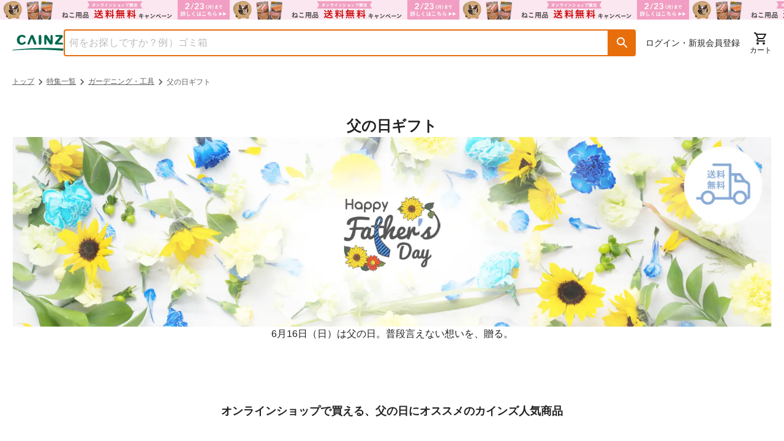

--- FILE ---
content_type: text/html; charset=utf-8
request_url: https://www.cainz.com/contents/garden-tool/fathersday.html
body_size: 105979
content:
<!DOCTYPE html><html lang="ja"><head><meta charSet="utf-8"/><meta name="viewport" content="width=device-width, initial-scale=1"/><link rel="stylesheet" href="/_next/static/css/d0b816a218c6c97b.css" data-precedence="next"/><link rel="stylesheet" href="/_next/static/css/20720a659c31249d.css" data-precedence="next"/><link rel="stylesheet" href="/_next/static/css/e92e750fa7a4843b.css" data-precedence="next"/><link rel="stylesheet" href="/_next/static/css/ee1075edd222b659.css" data-precedence="next"/><link rel="stylesheet" href="/_next/static/css/30ed0e4cd604b851.css" data-precedence="next"/><link rel="stylesheet" href="/_next/static/css/35edc4ccc8f8ac8e.css" data-precedence="next"/><link rel="stylesheet" href="/_next/static/css/e881faef202b2e14.css" data-precedence="next"/><link rel="preload" as="script" fetchPriority="low" href="/_next/static/chunks/webpack-9a5d3d27583285ed.js"/><script src="/_next/static/chunks/4bd1b696-182b6b13bdad92e3.js" async=""></script><script src="/_next/static/chunks/1255-3b5f98eaa539237b.js" async=""></script><script src="/_next/static/chunks/main-app-f3336e172256d2ab.js" async=""></script><script src="/_next/static/chunks/ae6eea6a-34d204a268206e86.js" async=""></script><script src="/_next/static/chunks/1144-93472bb6fd847d02.js" async=""></script><script src="/_next/static/chunks/2390-a5098a345a9325f5.js" async=""></script><script src="/_next/static/chunks/8214-e0919965aa0c4fd2.js" async=""></script><script src="/_next/static/chunks/9109-5d348b136b0d57a9.js" async=""></script><script src="/_next/static/chunks/3135-7275fa575916eea9.js" async=""></script><script src="/_next/static/chunks/3819-e270e18efeaad671.js" async=""></script><script src="/_next/static/chunks/1903-9497eef32bbf1573.js" async=""></script><script src="/_next/static/chunks/app/layout-44ffcee4e435fed8.js" async=""></script><script src="/_next/static/chunks/2619-04bc32f026a0d946.js" async=""></script><script src="/_next/static/chunks/5069-eff9fb50c7dd8936.js" async=""></script><script src="/_next/static/chunks/app/error-464dc16d95a38110.js" async=""></script><script src="/_next/static/chunks/5458-dfa2ff23d7482d43.js" async=""></script><script src="/_next/static/chunks/9600-2eb8711f923fbfc2.js" async=""></script><script src="/_next/static/chunks/8418-ad47edf73da580ed.js" async=""></script><script src="/_next/static/chunks/8667-bd8fa7c686cd0aec.js" async=""></script><script src="/_next/static/chunks/858-e7e8d4344dbafc3e.js" async=""></script><script src="/_next/static/chunks/5602-7092306071c94ccd.js" async=""></script><script src="/_next/static/chunks/3173-75cd822d03115b60.js" async=""></script><script src="/_next/static/chunks/942-024695643807cde3.js" async=""></script><script src="/_next/static/chunks/3567-121fd370ea189809.js" async=""></script><script src="/_next/static/chunks/app/(general)/contents/%5Bcategory%5D/%5Bid%5D/page-e466ed478dfafa94.js" async=""></script><script src="/_next/static/chunks/458-2772436afaa2da58.js" async=""></script><script src="/_next/static/chunks/5635-b5b1bb599f566793.js" async=""></script><script src="/_next/static/chunks/5661-19360dad0017b22b.js" async=""></script><script src="/_next/static/chunks/9225-07ea7150eb47ae25.js" async=""></script><script src="/_next/static/chunks/1816-5a2ebce922a76215.js" async=""></script><script src="/_next/static/chunks/2761-ce075735fc0ec221.js" async=""></script><script src="/_next/static/chunks/6600-3c5cc0707f1540a7.js" async=""></script><script src="/_next/static/chunks/80-d3cd280d3bb3d64d.js" async=""></script><script src="/_next/static/chunks/8070-540c65d11c7d15bd.js" async=""></script><script src="/_next/static/chunks/9149-ae585249c21df626.js" async=""></script><script src="/_next/static/chunks/app/(top)/layout-e01cfc78563c097a.js" async=""></script><link rel="preload" href="https://www.googletagmanager.com/gtm.js?id=GTM-WXRZKVSQ" as="script"/><link rel="dns-prefetch" href="https://fonts.googleapis.com"/><link rel="dns-prefetch" href="https://www.googletagmanager.com"/><link rel="dns-prefetch" href="https://www.google-analytics.com"/><link rel="preconnect" href="https://fonts.googleapis.com"/><link rel="preconnect" href="https://fonts.gstatic.com" crossorigin=""/><link rel="preconnect" href="https://fonts.googleapis.com" crossorigin="anonymous"/><link rel="preconnect" href="https://fonts.gstatic.com" crossorigin="anonymous"/><link rel="icon" type="image/x-icon" href="https://img.cainz.com/cainz_assets/cainz/icon/favicon.ico" sizes="48x48"/><link rel="apple-touch-icon" href="https://img.cainz.com/cainz_assets/cainz/icon/apple-touch-icon.png" sizes="180x180"/><title>父の日ギフト｜ホームセンターのカインズ公式通販サイト</title><meta name="description" content="6月16日（日）は父の日。普段言えない想いを、贈る。"/><link rel="canonical" href="https://www.cainz.com/contents/garden-tool/fathersday.html"/><meta property="og:title" content="【カインズ】父の日ギフト"/><meta property="og:description" content="6月16日（日）は父の日。普段言えない想いを、贈る。"/><meta property="og:url" content="https://www.cainz.com/contents/garden-tool/fathersday.html"/><meta property="og:image" content="https://img.cainz.com/cainz_assets/cainz/logo/cainzlogo_g.png"/><meta property="og:type" content="website"/><meta name="twitter:card" content="summary_large_image"/><meta name="twitter:title" content="【カインズ】父の日ギフト"/><meta name="twitter:description" content="6月16日（日）は父の日。普段言えない想いを、贈る。"/><meta name="twitter:image" content="https://img.cainz.com/cainz_assets/cainz/logo/cainzlogo_g.png"/><noscript><link rel="stylesheet" href="https://fonts.googleapis.com/css2?family=Material+Icons+Round&amp;display=swap"/></noscript><script src="/_next/static/chunks/polyfills-42372ed130431b0a.js" noModule=""></script><style data-emotion="mui-global 1prfaxn">@-webkit-keyframes mui-auto-fill{from{display:block;}}@keyframes mui-auto-fill{from{display:block;}}@-webkit-keyframes mui-auto-fill-cancel{from{display:block;}}@keyframes mui-auto-fill-cancel{from{display:block;}}</style><style data-emotion="mui 1hdoajr 1x6m07j 1hny3h3 1cigsj3 qwdxx6 iuka1o 1d6egxi vo8bm7 1o3l9i0 vh810p h2v8xi 5v2ak0 w4cd9x 1l6e05h 1eqh359 q7mezt 1ccmdy8 14yoxd 1gklfmt">.mui-1hdoajr.Mui-focused .MuiAutocomplete-clearIndicator{visibility:visible;}@media (pointer: fine){.mui-1hdoajr:hover .MuiAutocomplete-clearIndicator{visibility:visible;}}.mui-1hdoajr .MuiAutocomplete-tag{margin:3px;max-width:calc(100% - 6px);}.MuiAutocomplete-hasPopupIcon.mui-1hdoajr .MuiAutocomplete-inputRoot,.MuiAutocomplete-hasClearIcon.mui-1hdoajr .MuiAutocomplete-inputRoot{padding-right:30px;}.MuiAutocomplete-hasPopupIcon.MuiAutocomplete-hasClearIcon.mui-1hdoajr .MuiAutocomplete-inputRoot{padding-right:56px;}.mui-1hdoajr .MuiAutocomplete-inputRoot .MuiAutocomplete-input{width:0;min-width:30px;}.mui-1hdoajr .MuiInput-root{padding-bottom:1px;}.mui-1hdoajr .MuiInput-root .MuiInput-input{padding:4px 4px 4px 0px;}.mui-1hdoajr .MuiInput-root.MuiInputBase-sizeSmall .MuiInput-input{padding:2px 4px 3px 0;}.mui-1hdoajr .MuiOutlinedInput-root{padding:9px;}.MuiAutocomplete-hasPopupIcon.mui-1hdoajr .MuiOutlinedInput-root,.MuiAutocomplete-hasClearIcon.mui-1hdoajr .MuiOutlinedInput-root{padding-right:39px;}.MuiAutocomplete-hasPopupIcon.MuiAutocomplete-hasClearIcon.mui-1hdoajr .MuiOutlinedInput-root{padding-right:65px;}.mui-1hdoajr .MuiOutlinedInput-root .MuiAutocomplete-input{padding:7.5px 4px 7.5px 5px;}.mui-1hdoajr .MuiOutlinedInput-root .MuiAutocomplete-endAdornment{right:9px;}.mui-1hdoajr .MuiOutlinedInput-root.MuiInputBase-sizeSmall{padding-top:6px;padding-bottom:6px;padding-left:6px;}.mui-1hdoajr .MuiOutlinedInput-root.MuiInputBase-sizeSmall .MuiAutocomplete-input{padding:2.5px 4px 2.5px 8px;}.mui-1hdoajr .MuiFilledInput-root{padding-top:19px;padding-left:8px;}.MuiAutocomplete-hasPopupIcon.mui-1hdoajr .MuiFilledInput-root,.MuiAutocomplete-hasClearIcon.mui-1hdoajr .MuiFilledInput-root{padding-right:39px;}.MuiAutocomplete-hasPopupIcon.MuiAutocomplete-hasClearIcon.mui-1hdoajr .MuiFilledInput-root{padding-right:65px;}.mui-1hdoajr .MuiFilledInput-root .MuiFilledInput-input{padding:7px 4px;}.mui-1hdoajr .MuiFilledInput-root .MuiAutocomplete-endAdornment{right:9px;}.mui-1hdoajr .MuiFilledInput-root.MuiInputBase-sizeSmall{padding-bottom:1px;}.mui-1hdoajr .MuiFilledInput-root.MuiInputBase-sizeSmall .MuiFilledInput-input{padding:2.5px 4px;}.mui-1hdoajr .MuiInputBase-hiddenLabel{padding-top:8px;}.mui-1hdoajr .MuiFilledInput-root.MuiInputBase-hiddenLabel{padding-top:0;padding-bottom:0;}.mui-1hdoajr .MuiFilledInput-root.MuiInputBase-hiddenLabel .MuiAutocomplete-input{padding-top:16px;padding-bottom:17px;}.mui-1hdoajr .MuiFilledInput-root.MuiInputBase-hiddenLabel.MuiInputBase-sizeSmall .MuiAutocomplete-input{padding-top:8px;padding-bottom:9px;}.mui-1hdoajr .MuiAutocomplete-input{-webkit-box-flex:1;-webkit-flex-grow:1;-ms-flex-positive:1;flex-grow:1;text-overflow:ellipsis;opacity:0;}.mui-1hdoajr .MuiAutocomplete-input{opacity:1;}.mui-1x6m07j .MuiInputBase-root{height:100%;box-sizing:border-box;background-color:#fff;outline:none;}.mui-1x6m07j .MuiOutlinedInput-root fieldset{border:solid 2px #e86e0c;top:0;}.mui-1x6m07j .MuiOutlinedInput-root fieldset legend{display:none;}.mui-1x6m07j .MuiOutlinedInput-root:hover fieldset{border-color:#e86e0c;}.mui-1x6m07j .MuiOutlinedInput-root.Mui-focused fieldset{border-color:#e86e0c;border-bottom-left-radius:4px;}.mui-1x6m07j .MuiOutlinedInput-root input{color:#5e5e5e;}.mui-1hny3h3{display:-webkit-inline-box;display:-webkit-inline-flex;display:-ms-inline-flexbox;display:inline-flex;-webkit-flex-direction:column;-ms-flex-direction:column;flex-direction:column;position:relative;min-width:0;padding:0;margin:0;border:0;vertical-align:top;width:100%;}.mui-1hny3h3 .MuiInputBase-root{height:100%;box-sizing:border-box;background-color:#fff;outline:none;}.mui-1hny3h3 .MuiOutlinedInput-root fieldset{border:solid 2px #e86e0c;top:0;}.mui-1hny3h3 .MuiOutlinedInput-root fieldset legend{display:none;}.mui-1hny3h3 .MuiOutlinedInput-root:hover fieldset{border-color:#e86e0c;}.mui-1hny3h3 .MuiOutlinedInput-root.Mui-focused fieldset{border-color:#e86e0c;border-bottom-left-radius:4px;}.mui-1hny3h3 .MuiOutlinedInput-root input{color:#5e5e5e;}.mui-1cigsj3{font-family:"Roboto","Helvetica","Arial",sans-serif;font-weight:400;font-size:1rem;line-height:1.4375em;letter-spacing:0.00938em;color:rgba(0, 0, 0, 0.87);box-sizing:border-box;position:relative;cursor:text;display:-webkit-inline-box;display:-webkit-inline-flex;display:-ms-inline-flexbox;display:inline-flex;-webkit-align-items:center;-webkit-box-align:center;-ms-flex-align:center;align-items:center;width:100%;position:relative;border-radius:4px;padding-right:14px;border-radius:4px 0 0 4px;}.mui-1cigsj3.Mui-disabled{color:rgba(0, 0, 0, 0.38);cursor:default;}.mui-1cigsj3:hover .MuiOutlinedInput-notchedOutline{border-color:rgba(0, 0, 0, 0.87);}@media (hover: none){.mui-1cigsj3:hover .MuiOutlinedInput-notchedOutline{border-color:rgba(0, 0, 0, 0.23);}}.mui-1cigsj3.Mui-focused .MuiOutlinedInput-notchedOutline{border-width:2px;}.mui-1cigsj3.Mui-focused .MuiOutlinedInput-notchedOutline{border-color:#1976d2;}.mui-1cigsj3.Mui-error .MuiOutlinedInput-notchedOutline{border-color:#d32f2f;}.mui-1cigsj3.Mui-disabled .MuiOutlinedInput-notchedOutline{border-color:rgba(0, 0, 0, 0.26);}.mui-qwdxx6{font:inherit;letter-spacing:inherit;color:currentColor;padding:4px 0 5px;border:0;box-sizing:content-box;background:none;height:1.4375em;margin:0;-webkit-tap-highlight-color:transparent;display:block;min-width:0;width:100%;-webkit-animation-name:mui-auto-fill-cancel;animation-name:mui-auto-fill-cancel;-webkit-animation-duration:10ms;animation-duration:10ms;padding:16.5px 14px;padding-right:0;}.mui-qwdxx6::-webkit-input-placeholder{color:currentColor;opacity:0.42;-webkit-transition:opacity 200ms cubic-bezier(0.4, 0, 0.2, 1) 0ms;transition:opacity 200ms cubic-bezier(0.4, 0, 0.2, 1) 0ms;}.mui-qwdxx6::-moz-placeholder{color:currentColor;opacity:0.42;-webkit-transition:opacity 200ms cubic-bezier(0.4, 0, 0.2, 1) 0ms;transition:opacity 200ms cubic-bezier(0.4, 0, 0.2, 1) 0ms;}.mui-qwdxx6::-ms-input-placeholder{color:currentColor;opacity:0.42;-webkit-transition:opacity 200ms cubic-bezier(0.4, 0, 0.2, 1) 0ms;transition:opacity 200ms cubic-bezier(0.4, 0, 0.2, 1) 0ms;}.mui-qwdxx6:focus{outline:0;}.mui-qwdxx6:invalid{box-shadow:none;}.mui-qwdxx6::-webkit-search-decoration{-webkit-appearance:none;}label[data-shrink=false]+.MuiInputBase-formControl .mui-qwdxx6::-webkit-input-placeholder{opacity:0!important;}label[data-shrink=false]+.MuiInputBase-formControl .mui-qwdxx6::-moz-placeholder{opacity:0!important;}label[data-shrink=false]+.MuiInputBase-formControl .mui-qwdxx6::-ms-input-placeholder{opacity:0!important;}label[data-shrink=false]+.MuiInputBase-formControl .mui-qwdxx6:focus::-webkit-input-placeholder{opacity:0.42;}label[data-shrink=false]+.MuiInputBase-formControl .mui-qwdxx6:focus::-moz-placeholder{opacity:0.42;}label[data-shrink=false]+.MuiInputBase-formControl .mui-qwdxx6:focus::-ms-input-placeholder{opacity:0.42;}.mui-qwdxx6.Mui-disabled{opacity:1;-webkit-text-fill-color:rgba(0, 0, 0, 0.38);}.mui-qwdxx6:-webkit-autofill{-webkit-animation-duration:5000s;animation-duration:5000s;-webkit-animation-name:mui-auto-fill;animation-name:mui-auto-fill;}.mui-qwdxx6:-webkit-autofill{border-radius:inherit;}.mui-iuka1o{position:absolute;right:0;top:50%;-webkit-transform:translate(0, -50%);-moz-transform:translate(0, -50%);-ms-transform:translate(0, -50%);transform:translate(0, -50%);}.mui-1d6egxi{margin-right:-2px;padding:4px;visibility:hidden;}.mui-vo8bm7{text-align:center;-webkit-flex:0 0 auto;-ms-flex:0 0 auto;flex:0 0 auto;font-size:1.5rem;padding:8px;border-radius:50%;color:rgba(0, 0, 0, 0.54);-webkit-transition:background-color 150ms cubic-bezier(0.4, 0, 0.2, 1) 0ms;transition:background-color 150ms cubic-bezier(0.4, 0, 0.2, 1) 0ms;--IconButton-hoverBg:rgba(0, 0, 0, 0.04);margin-right:-2px;padding:4px;visibility:hidden;}.mui-vo8bm7:hover{background-color:var(--IconButton-hoverBg);}@media (hover: none){.mui-vo8bm7:hover{background-color:transparent;}}.mui-vo8bm7.Mui-disabled{background-color:transparent;color:rgba(0, 0, 0, 0.26);}.mui-vo8bm7.MuiIconButton-loading{color:transparent;}.mui-1o3l9i0{display:-webkit-inline-box;display:-webkit-inline-flex;display:-ms-inline-flexbox;display:inline-flex;-webkit-align-items:center;-webkit-box-align:center;-ms-flex-align:center;align-items:center;-webkit-box-pack:center;-ms-flex-pack:center;-webkit-justify-content:center;justify-content:center;position:relative;box-sizing:border-box;-webkit-tap-highlight-color:transparent;background-color:transparent;outline:0;border:0;margin:0;border-radius:0;padding:0;cursor:pointer;-webkit-user-select:none;-moz-user-select:none;-ms-user-select:none;user-select:none;vertical-align:middle;-moz-appearance:none;-webkit-appearance:none;-webkit-text-decoration:none;text-decoration:none;color:inherit;text-align:center;-webkit-flex:0 0 auto;-ms-flex:0 0 auto;flex:0 0 auto;font-size:1.5rem;padding:8px;border-radius:50%;color:rgba(0, 0, 0, 0.54);-webkit-transition:background-color 150ms cubic-bezier(0.4, 0, 0.2, 1) 0ms;transition:background-color 150ms cubic-bezier(0.4, 0, 0.2, 1) 0ms;--IconButton-hoverBg:rgba(0, 0, 0, 0.04);margin-right:-2px;padding:4px;visibility:hidden;}.mui-1o3l9i0::-moz-focus-inner{border-style:none;}.mui-1o3l9i0.Mui-disabled{pointer-events:none;cursor:default;}@media print{.mui-1o3l9i0{-webkit-print-color-adjust:exact;color-adjust:exact;}}.mui-1o3l9i0:hover{background-color:var(--IconButton-hoverBg);}@media (hover: none){.mui-1o3l9i0:hover{background-color:transparent;}}.mui-1o3l9i0.Mui-disabled{background-color:transparent;color:rgba(0, 0, 0, 0.26);}.mui-1o3l9i0.MuiIconButton-loading{color:transparent;}.mui-vh810p{-webkit-user-select:none;-moz-user-select:none;-ms-user-select:none;user-select:none;width:1em;height:1em;display:inline-block;-webkit-flex-shrink:0;-ms-flex-negative:0;flex-shrink:0;-webkit-transition:fill 200ms cubic-bezier(0.4, 0, 0.2, 1) 0ms;transition:fill 200ms cubic-bezier(0.4, 0, 0.2, 1) 0ms;fill:currentColor;font-size:1.25rem;}.mui-h2v8xi{border-color:rgba(0, 0, 0, 0.23);}.mui-5v2ak0{text-align:left;position:absolute;bottom:0;right:0;top:-5px;left:0;margin:0;padding:0 8px;pointer-events:none;border-radius:inherit;border-style:solid;border-width:1px;overflow:hidden;min-width:0%;border-color:rgba(0, 0, 0, 0.23);}.mui-w4cd9x{float:unset;width:auto;overflow:hidden;padding:0;line-height:11px;-webkit-transition:width 150ms cubic-bezier(0.0, 0, 0.2, 1) 0ms;transition:width 150ms cubic-bezier(0.0, 0, 0.2, 1) 0ms;}.mui-1l6e05h{-webkit-user-select:none;-moz-user-select:none;-ms-user-select:none;user-select:none;width:1em;height:1em;display:inline-block;-webkit-flex-shrink:0;-ms-flex-negative:0;flex-shrink:0;-webkit-transition:fill 200ms cubic-bezier(0.4, 0, 0.2, 1) 0ms;transition:fill 200ms cubic-bezier(0.4, 0, 0.2, 1) 0ms;fill:currentColor;font-size:inherit;}.mui-1eqh359{position:relative;display:-webkit-inline-box;display:-webkit-inline-flex;display:-ms-inline-flexbox;display:inline-flex;vertical-align:middle;-webkit-flex-shrink:0;-ms-flex-negative:0;flex-shrink:0;}.mui-1eqh359 .MuiBadge-badge{background-color:#b81a35;color:#fff;font-size:11px;font-weight:700;padding:2px;right:6px;}.mui-q7mezt{-webkit-user-select:none;-moz-user-select:none;-ms-user-select:none;user-select:none;width:1em;height:1em;display:inline-block;-webkit-flex-shrink:0;-ms-flex-negative:0;flex-shrink:0;-webkit-transition:fill 200ms cubic-bezier(0.4, 0, 0.2, 1) 0ms;transition:fill 200ms cubic-bezier(0.4, 0, 0.2, 1) 0ms;fill:currentColor;font-size:1.5rem;}.mui-1ccmdy8{display:-webkit-box;display:-webkit-flex;display:-ms-flexbox;display:flex;-webkit-flex-direction:row;-ms-flex-direction:row;flex-direction:row;-webkit-box-flex-wrap:wrap;-webkit-flex-wrap:wrap;-ms-flex-wrap:wrap;flex-wrap:wrap;-webkit-box-pack:center;-ms-flex-pack:center;-webkit-justify-content:center;justify-content:center;-webkit-align-content:center;-ms-flex-line-pack:center;align-content:center;-webkit-align-items:center;-webkit-box-align:center;-ms-flex-align:center;align-items:center;position:absolute;box-sizing:border-box;font-family:"Roboto","Helvetica","Arial",sans-serif;font-weight:500;font-size:0.75rem;min-width:20px;line-height:1;padding:0 6px;height:20px;border-radius:10px;z-index:1;-webkit-transition:-webkit-transform 225ms cubic-bezier(0.4, 0, 0.2, 1) 0ms;transition:transform 225ms cubic-bezier(0.4, 0, 0.2, 1) 0ms;top:0;right:0;-webkit-transform:scale(1) translate(50%, -50%);-moz-transform:scale(1) translate(50%, -50%);-ms-transform:scale(1) translate(50%, -50%);transform:scale(1) translate(50%, -50%);transform-origin:100% 0%;-webkit-transition:-webkit-transform 195ms cubic-bezier(0.4, 0, 0.2, 1) 0ms;transition:transform 195ms cubic-bezier(0.4, 0, 0.2, 1) 0ms;}.mui-1ccmdy8.MuiBadge-invisible{-webkit-transform:scale(0) translate(50%, -50%);-moz-transform:scale(0) translate(50%, -50%);-ms-transform:scale(0) translate(50%, -50%);transform:scale(0) translate(50%, -50%);}.mui-14yoxd{z-index:1200;}.mui-1gklfmt{-webkit-user-select:none;-moz-user-select:none;-ms-user-select:none;user-select:none;width:1em;height:1em;display:inline-block;-webkit-flex-shrink:0;-ms-flex-negative:0;flex-shrink:0;-webkit-transition:fill 200ms cubic-bezier(0.4, 0, 0.2, 1) 0ms;transition:fill 200ms cubic-bezier(0.4, 0, 0.2, 1) 0ms;fill:currentColor;font-size:1.25rem;padding-bottom:2px;}</style></head><body class="text-default relative"><div hidden=""><!--$--><!--/$--></div><script>(self.__next_s=self.__next_s||[]).push([0,{"children":"\n    (function() {\n      function loadMaterialIcons() {\n        // 既に読み込まれているかチェック\n        if (document.querySelector('link[href*=\"Material+Icons+Round\"]')) {\n          return;\n        }\n        \n        const link = document.createElement('link');\n        link.rel = 'stylesheet';\n        link.href = 'https://fonts.googleapis.com/css2?family=Material+Icons+Round&display=swap';\n        link.media = 'print';\n        link.onload = function() {\n          this.media = 'all';\n        };\n        document.head.appendChild(link);\n      }\n      \n      // requestIdleCallback を使用して空き時間に読み込み\n      if ('requestIdleCallback' in window) {\n        requestIdleCallback(loadMaterialIcons);\n      } else {\n        setTimeout(loadMaterialIcons, 100);\n      }\n    })();\n  ","id":"material-icons-loader"}])</script><a href="/contents/sale/ec_campaign_t30.html"><div title="オンラインショップ限定キャンペーン（ねこ用品）"><div class="md:hidden"><div style="background-image:url(https://images.microcms-assets.io/assets/dd61093efdf7447487bd23730b56ff5a/cde24377829f4f3a9e735e3e807cedc7/ec_campaign_t30_750x64_fbe7f0.png?fm=webp&amp;auto=compress);height:32px;background-color:#fbe7f0" class="bg-contain bg-no-repeat bg-center"></div></div><div class="max-md:hidden"><div style="background-image:url(https://images.microcms-assets.io/assets/dd61093efdf7447487bd23730b56ff5a/cde24377829f4f3a9e735e3e807cedc7/ec_campaign_t30_750x64_fbe7f0.png?fm=webp&amp;auto=compress);height:32px;background-color:#fbe7f0" class="bg-contain bg-repeat"></div></div></div></a><!--$--><!--/$--><!--$--><!--/$--><header class="mx-auto"><div class="max-md:hidden"><div class="mx-auto mx-spacing-sp md:mx-spacing-pc"><div class="flex justify-between mt-4 mb-3 gap-4"><div class="flex items-center gap-4 flex-1"><a class="md:shrink-0" href="/"><picture><source srcSet="https://img.cainz.com/cainz_assets/cainz/logo/cainz-logo.svg" media="(min-width: 768px)" width="90" height="28"/><img src="https://img.cainz.com/cainz_assets/cainz/logo/cainz-logo.svg" alt="ホームセンター通販のカインズ" width="84" height="26"/></picture></a><div class="absolute top-0 left-0 z-40 h-full w-full bg-transparency-default hidden"></div><div class="w-full"><div class="MuiAutocomplete-root MuiAutocomplete-hasClearIcon mui-1hdoajr"><div class="flex h-11 w-full"><div class="MuiFormControl-root MuiFormControl-fullWidth MuiTextField-root mui-1hny3h3" aria-label="商品を検索"><div class="MuiInputBase-root MuiOutlinedInput-root MuiInputBase-colorPrimary MuiInputBase-fullWidth MuiInputBase-formControl MuiInputBase-adornedEnd MuiAutocomplete-inputRoot mui-1cigsj3"><input aria-invalid="false" autoComplete="off" id="_R_2ilknmlb_" placeholder="何をお探しですか？例）ゴミ箱" type="text" style="height:100%;padding:0" class="MuiInputBase-input MuiOutlinedInput-input MuiInputBase-inputAdornedEnd MuiAutocomplete-input MuiAutocomplete-inputFocused mui-qwdxx6" aria-autocomplete="list" aria-expanded="false" autoCapitalize="none" spellCheck="false" role="combobox" value=""/><div class="MuiAutocomplete-endAdornment mui-iuka1o"><button class="MuiButtonBase-root MuiIconButton-root MuiIconButton-sizeMedium MuiAutocomplete-clearIndicator mui-1o3l9i0" tabindex="-1" type="button" aria-label="Clear" title="Clear"><svg class="MuiSvgIcon-root MuiSvgIcon-fontSizeSmall mui-vh810p" focusable="false" aria-hidden="true" viewBox="0 0 24 24" data-testid="CloseIcon"><path d="M19 6.41L17.59 5 12 10.59 6.41 5 5 6.41 10.59 12 5 17.59 6.41 19 12 13.41 17.59 19 19 17.59 13.41 12z"></path></svg></button></div><fieldset aria-hidden="true" class="MuiOutlinedInput-notchedOutline mui-5v2ak0"><legend class="mui-w4cd9x"><span class="notranslate" aria-hidden="true">​</span></legend></fieldset></div></div><button role="button" aria-label="検索ボタン" aria-labelledby="検索ボタン" class="h-11 text-24-bold leading-5 text-white p-2.5 bg-object-secondary-default rounded-r hover:bg-object-secondary-dark flex items-center justify-center" style="min-width:44px;height:44px"><svg class="MuiSvgIcon-root MuiSvgIcon-fontSizeInherit mui-1l6e05h" focusable="false" aria-hidden="true" viewBox="0 0 24 24" data-testid="SearchRoundedIcon"><path d="M15.5 14h-.79l-.28-.27c1.2-1.4 1.82-3.31 1.48-5.34-.47-2.78-2.79-5-5.59-5.34-4.23-.52-7.79 3.04-7.27 7.27.34 2.8 2.56 5.12 5.34 5.59 2.03.34 3.94-.28 5.34-1.48l.27.28v.79l4.25 4.25c.41.41 1.08.41 1.49 0s.41-1.08 0-1.49zm-6 0C7.01 14 5 11.99 5 9.5S7.01 5 9.5 5 14 7.01 14 9.5 11.99 14 9.5 14"></path></svg></button></div></div></div></div><div class="flex items-center gap-3"><nav aria-labelledby="ログイン・新規会員登録" class="mx-4 flex flex-auto items-center"><a class="hover:underline font-medium text-14" href="/signin/">ログイン・新規会員登録</a></nav><nav aria-labelledby="メニュー" class="flex gap-4 shrink-0"><span class="MuiBadge-root mui-1eqh359"><a class=" flex flex-col justify-center shrink-0 group" href="/cart/order/"><svg class="MuiSvgIcon-root MuiSvgIcon-fontSizeMedium mx-auto undefinedtransform group-hover:scale-105 mui-q7mezt" focusable="false" aria-hidden="true" viewBox="0 0 24 24" data-testid="ShoppingCartOutlinedIcon"><path d="M15.55 13c.75 0 1.41-.41 1.75-1.03l3.58-6.49c.37-.66-.11-1.48-.87-1.48H5.21l-.94-2H1v2h2l3.6 7.59-1.35 2.44C4.52 15.37 5.48 17 7 17h12v-2H7l1.1-2zM6.16 6h12.15l-2.76 5H8.53zM7 18c-1.1 0-1.99.9-1.99 2S5.9 22 7 22s2-.9 2-2-.9-2-2-2m10 0c-1.1 0-1.99.9-1.99 2s.89 2 1.99 2 2-.9 2-2-.9-2-2-2"></path></svg><span class="text-11 md:text-12 text-center font-medium transform group-hover:scale-105  ">カート</span></a><span class="MuiBadge-badge MuiBadge-standard MuiBadge-invisible MuiBadge-anchorOriginTopRight MuiBadge-anchorOriginTopRightRectangular MuiBadge-overlapRectangular mui-1ccmdy8"></span></span></nav></div></div></div></div><div class="md:hidden"><div class="mx-auto mx-spacing-sp md:mx-spacing-pc"><section class="flex justify-between mt-4 gap-3"><div class="flex items-center gap-3"><div><svg class="MuiSvgIcon-root MuiSvgIcon-fontSizeMedium text-primary mui-q7mezt" focusable="false" aria-hidden="true" viewBox="0 0 24 24" data-testid="MenuRoundedIcon"><path d="M4 18h16c.55 0 1-.45 1-1s-.45-1-1-1H4c-.55 0-1 .45-1 1s.45 1 1 1m0-5h16c.55 0 1-.45 1-1s-.45-1-1-1H4c-.55 0-1 .45-1 1s.45 1 1 1M3 7c0 .55.45 1 1 1h16c.55 0 1-.45 1-1s-.45-1-1-1H4c-.55 0-1 .45-1 1"></path></svg></div><a class="md:shrink-0" href="/"><picture><source srcSet="https://img.cainz.com/cainz_assets/cainz/logo/cainz-logo.svg" media="(min-width: 768px)" width="90" height="28"/><img src="https://img.cainz.com/cainz_assets/cainz/logo/cainz-logo.svg" alt="ホームセンター通販のカインズ" width="84" height="26"/></picture></a></div><div class="flex items-center gap-3 shrink-0"><nav aria-labelledby="ログイン・新規会員登録" class="mx-4 flex flex-auto items-center"><a class="hover:underline font-medium text-12 mx-auto" href="/signin/">ログイン・新規会員登録</a></nav><nav aria-labelledby="メニュー" class="flex gap-4 shrink-0"><span class="MuiBadge-root mui-1eqh359"><a class=" flex flex-col justify-center shrink-0 group" href="/cart/order/"><svg class="MuiSvgIcon-root MuiSvgIcon-fontSizeMedium mx-auto undefinedtransform group-hover:scale-105 mui-q7mezt" focusable="false" aria-hidden="true" viewBox="0 0 24 24" data-testid="ShoppingCartOutlinedIcon"><path d="M15.55 13c.75 0 1.41-.41 1.75-1.03l3.58-6.49c.37-.66-.11-1.48-.87-1.48H5.21l-.94-2H1v2h2l3.6 7.59-1.35 2.44C4.52 15.37 5.48 17 7 17h12v-2H7l1.1-2zM6.16 6h12.15l-2.76 5H8.53zM7 18c-1.1 0-1.99.9-1.99 2S5.9 22 7 22s2-.9 2-2-.9-2-2-2m10 0c-1.1 0-1.99.9-1.99 2s.89 2 1.99 2 2-.9 2-2-.9-2-2-2"></path></svg><span class="text-11 md:text-12 text-center font-medium transform group-hover:scale-105  ">カート</span></a><span class="MuiBadge-badge MuiBadge-standard MuiBadge-invisible MuiBadge-anchorOriginTopRight MuiBadge-anchorOriginTopRightRectangular MuiBadge-overlapRectangular mui-1ccmdy8"></span></span></nav></div></section><div class="my-2"><div class="flex h-11 w-full relative"><div class="flex items-center border-2 border-secondary border-r-0 rounded rounded-r-none bg-white flex-1 relative"><input type="search" aria-label="商品を検索" placeholder="何をお探しですか？例）ゴミ箱" class="caret-transparent flex-1 h-full text-16 px-3 focus:outline-none bg-transparent border-0 [&amp;::-webkit-search-cancel-button]:hidden [&amp;::-webkit-search-decoration]:hidden" readOnly="" enterKeyHint="search" inputMode="search" style="-webkit-appearance:none;background-color:transparent" value=""/></div><button role="button" aria-label="検索ボタン" aria-labelledby="検索ボタン" class="h-11 text-24-bold leading-5 text-white p-2.5 bg-object-secondary-default rounded-r hover:bg-object-secondary-dark flex items-center justify-center" style="min-width:44px;height:44px"><svg class="MuiSvgIcon-root MuiSvgIcon-fontSizeInherit mui-1l6e05h" focusable="false" aria-hidden="true" viewBox="0 0 24 24" data-testid="SearchRoundedIcon"><path d="M15.5 14h-.79l-.28-.27c1.2-1.4 1.82-3.31 1.48-5.34-.47-2.78-2.79-5-5.59-5.34-4.23-.52-7.79 3.04-7.27 7.27.34 2.8 2.56 5.12 5.34 5.59 2.03.34 3.94-.28 5.34-1.48l.27.28v.79l4.25 4.25c.41.41 1.08.41 1.49 0s.41-1.08 0-1.49zm-6 0C7.01 14 5 11.99 5 9.5S7.01 5 9.5 5 14 7.01 14 9.5 11.99 14 9.5 14"></path></svg></button></div><!--$--><!--/$--></div></div></div></header><main><div class="max-w-screen-xl md:mx-auto max-md:pb-5 pb-10"><div class="md:w-content md:mx-auto"><div class="max-md:hidden mt-8"><div class="max-md:hidden mt-8"><nav><ul class="flex flex-wrap items-center"><li class="text-xs md:text-description inline"><a class="underline hover:no-underline" href="/">トップ</a><svg class="MuiSvgIcon-root MuiSvgIcon-fontSizeSmall mui-vh810p" focusable="false" aria-hidden="true" viewBox="0 0 24 24" data-testid="KeyboardArrowRightIcon"><path d="M8.59 16.59 13.17 12 8.59 7.41 10 6l6 6-6 6z"></path></svg></li><li class="text-xs md:text-description inline"><a class="underline hover:no-underline" href="/contents/">特集一覧</a><svg class="MuiSvgIcon-root MuiSvgIcon-fontSizeSmall mui-vh810p" focusable="false" aria-hidden="true" viewBox="0 0 24 24" data-testid="KeyboardArrowRightIcon"><path d="M8.59 16.59 13.17 12 8.59 7.41 10 6l6 6-6 6z"></path></svg></li><li class="text-xs md:text-description inline"><a class="underline hover:no-underline" href="/contents/garden-tool/">ガーデニング・工具</a><svg class="MuiSvgIcon-root MuiSvgIcon-fontSizeSmall mui-vh810p" focusable="false" aria-hidden="true" viewBox="0 0 24 24" data-testid="KeyboardArrowRightIcon"><path d="M8.59 16.59 13.17 12 8.59 7.41 10 6l6 6-6 6z"></path></svg></li><li class="text-xs  md:text-description inline"><span>父の日ギフト</span></li></ul></nav></div></div><div class=" md:space-y-10 space-y-6 pt-11"><div class="flex flex-col gap-6"><h1 class="text-default text-16-bold leading-6 md:text-24-bold md:leading-9 md:text-center md:mx-[210px] mx-spacing-sp">父の日ギフト</h1><picture><source srcSet="https://images.microcms-assets.io/assets/dd61093efdf7447487bd23730b56ff5a/60e5e3399c554c58bb968e3c53cdf1f3/ec_page_fathersday_fathersday_img_main_pc.jpg?fm=webp&amp;auto=compress" media="(min-width: 768px)" width="1240" height="310"/><img loading="lazy" src="https://images.microcms-assets.io/assets/dd61093efdf7447487bd23730b56ff5a/fb7daeee00b344b0b97d26688900e14b/ec_page_fathersday_fathersday_img_main_sp.jpg?fm=webp&amp;auto=compress" alt="父の日ギフト" width="375" height="190" class="w-full"/></picture><p class="md:text-center text-default md:text-16 text-14 md:mx-[210px] mx-spacing-sp">6月16日（日）は父の日。普段言えない想いを、贈る。</p></div><div class="md:space-y-[60px] space-y-10 max-md:mx-spacing-sp"><div class="md:space-y-[60px] space-y-10"><div class="flex flex-col gap-4 md:gap-6"><!--$!--><template data-dgst="BAILOUT_TO_CLIENT_SIDE_RENDERING"></template><!--/$--></div><div class="flex flex-col gap-4 md:gap-6"><h2 class="text-default text-16-bold leading-6 md:text-18-bold md:leading-7 md:text-center">オンラインショップで買える、父の日にオススメのカインズ人気商品</h2><!--$!--><template data-dgst="BAILOUT_TO_CLIENT_SIDE_RENDERING"></template><!--/$--></div><div class="grid grid-cols-2 md:grid-cols-4 gap-5"><a><div class="hidden md:grid w-full h-full"><button class="border rounded-square-button w-full relative z-10 bg-object-white border border-base-default text-default hover:border-transparent hover:outline hover:outline-2 hover:outline-base-default hover:outline-offset-[-2px]" type="button"><div class="flex flex-col px-3 place-content-center py-[10.5px]"><div class="flex items-center justify-between text-14-bold"><span class="text-left whitespace-pre-line">一緒に晩酌 ワイン・お酒</span><svg class="MuiSvgIcon-root MuiSvgIcon-fontSizeSmall mui-1gklfmt" focusable="false" aria-hidden="true" viewBox="0 0 24 24" data-testid="SouthRoundedIcon"><path d="M18.3 14.29a.996.996 0 0 0-1.41 0L13 18.17V3c0-.55-.45-1-1-1s-1 .45-1 1v15.18L7.12 14.3a.996.996 0 0 0-1.41 0c-.39.39-.39 1.02 0 1.41l5.59 5.59c.39.39 1.02.39 1.41 0l5.59-5.59c.38-.39.38-1.03 0-1.42"></path></svg></div></div></button></div><div class="grid md:hidden w-full h-full"><button class="border rounded-square-button w-full relative z-10 bg-object-white border border-base-default text-default hover:border-transparent hover:outline hover:outline-2 hover:outline-base-default hover:outline-offset-[-2px]" type="button"><div class="flex flex-col px-3 place-content-center py-[6.5px] py-[7px]"><div class="flex items-center justify-between text-12-bold"><span class="text-left whitespace-pre-line">一緒に晩酌 ワイン・お酒</span><svg class="MuiSvgIcon-root MuiSvgIcon-fontSizeSmall mui-1gklfmt" focusable="false" aria-hidden="true" viewBox="0 0 24 24" data-testid="SouthRoundedIcon"><path d="M18.3 14.29a.996.996 0 0 0-1.41 0L13 18.17V3c0-.55-.45-1-1-1s-1 .45-1 1v15.18L7.12 14.3a.996.996 0 0 0-1.41 0c-.39.39-.39 1.02 0 1.41l5.59 5.59c.39.39 1.02.39 1.41 0l5.59-5.59c.38-.39.38-1.03 0-1.42"></path></svg></div></div></button></div></a><a><div class="hidden md:grid w-full h-full"><button class="border rounded-square-button w-full relative z-10 bg-object-white border border-base-default text-default hover:border-transparent hover:outline hover:outline-2 hover:outline-base-default hover:outline-offset-[-2px]" type="button"><div class="flex flex-col px-3 place-content-center py-[10.5px]"><div class="flex items-center justify-between text-14-bold"><span class="text-left whitespace-pre-line">おうちでのんびり インテリア用品</span><svg class="MuiSvgIcon-root MuiSvgIcon-fontSizeSmall mui-1gklfmt" focusable="false" aria-hidden="true" viewBox="0 0 24 24" data-testid="SouthRoundedIcon"><path d="M18.3 14.29a.996.996 0 0 0-1.41 0L13 18.17V3c0-.55-.45-1-1-1s-1 .45-1 1v15.18L7.12 14.3a.996.996 0 0 0-1.41 0c-.39.39-.39 1.02 0 1.41l5.59 5.59c.39.39 1.02.39 1.41 0l5.59-5.59c.38-.39.38-1.03 0-1.42"></path></svg></div></div></button></div><div class="grid md:hidden w-full h-full"><button class="border rounded-square-button w-full relative z-10 bg-object-white border border-base-default text-default hover:border-transparent hover:outline hover:outline-2 hover:outline-base-default hover:outline-offset-[-2px]" type="button"><div class="flex flex-col px-3 place-content-center py-[6.5px] py-[7px]"><div class="flex items-center justify-between text-12-bold"><span class="text-left whitespace-pre-line">おうちでのんびり インテリア用品</span><svg class="MuiSvgIcon-root MuiSvgIcon-fontSizeSmall mui-1gklfmt" focusable="false" aria-hidden="true" viewBox="0 0 24 24" data-testid="SouthRoundedIcon"><path d="M18.3 14.29a.996.996 0 0 0-1.41 0L13 18.17V3c0-.55-.45-1-1-1s-1 .45-1 1v15.18L7.12 14.3a.996.996 0 0 0-1.41 0c-.39.39-.39 1.02 0 1.41l5.59 5.59c.39.39 1.02.39 1.41 0l5.59-5.59c.38-.39.38-1.03 0-1.42"></path></svg></div></div></button></div></a><a><div class="hidden md:grid w-full h-full"><button class="border rounded-square-button w-full relative z-10 bg-object-white border border-base-default text-default hover:border-transparent hover:outline hover:outline-2 hover:outline-base-default hover:outline-offset-[-2px]" type="button"><div class="flex flex-col px-3 place-content-center py-[10.5px]"><div class="flex items-center justify-between text-14-bold"><span class="text-left whitespace-pre-line">マッサージ・くつろぎ＆エクササイズアイテム</span><svg class="MuiSvgIcon-root MuiSvgIcon-fontSizeSmall mui-1gklfmt" focusable="false" aria-hidden="true" viewBox="0 0 24 24" data-testid="SouthRoundedIcon"><path d="M18.3 14.29a.996.996 0 0 0-1.41 0L13 18.17V3c0-.55-.45-1-1-1s-1 .45-1 1v15.18L7.12 14.3a.996.996 0 0 0-1.41 0c-.39.39-.39 1.02 0 1.41l5.59 5.59c.39.39 1.02.39 1.41 0l5.59-5.59c.38-.39.38-1.03 0-1.42"></path></svg></div></div></button></div><div class="grid md:hidden w-full h-full"><button class="border rounded-square-button w-full relative z-10 bg-object-white border border-base-default text-default hover:border-transparent hover:outline hover:outline-2 hover:outline-base-default hover:outline-offset-[-2px]" type="button"><div class="flex flex-col px-3 place-content-center py-[6.5px] py-[7px]"><div class="flex items-center justify-between text-12-bold"><span class="text-left whitespace-pre-line">マッサージ・くつろぎ＆エクササイズアイテム</span><svg class="MuiSvgIcon-root MuiSvgIcon-fontSizeSmall mui-1gklfmt" focusable="false" aria-hidden="true" viewBox="0 0 24 24" data-testid="SouthRoundedIcon"><path d="M18.3 14.29a.996.996 0 0 0-1.41 0L13 18.17V3c0-.55-.45-1-1-1s-1 .45-1 1v15.18L7.12 14.3a.996.996 0 0 0-1.41 0c-.39.39-.39 1.02 0 1.41l5.59 5.59c.39.39 1.02.39 1.41 0l5.59-5.59c.38-.39.38-1.03 0-1.42"></path></svg></div></div></button></div></a><a><div class="hidden md:grid w-full h-full"><button class="border rounded-square-button w-full relative z-10 bg-object-white border border-base-default text-default hover:border-transparent hover:outline hover:outline-2 hover:outline-base-default hover:outline-offset-[-2px]" type="button"><div class="flex flex-col px-3 place-content-center py-[10.5px]"><div class="flex items-center justify-between text-14-bold"><span class="text-left whitespace-pre-line">座椅子・スリッパ</span><svg class="MuiSvgIcon-root MuiSvgIcon-fontSizeSmall mui-1gklfmt" focusable="false" aria-hidden="true" viewBox="0 0 24 24" data-testid="SouthRoundedIcon"><path d="M18.3 14.29a.996.996 0 0 0-1.41 0L13 18.17V3c0-.55-.45-1-1-1s-1 .45-1 1v15.18L7.12 14.3a.996.996 0 0 0-1.41 0c-.39.39-.39 1.02 0 1.41l5.59 5.59c.39.39 1.02.39 1.41 0l5.59-5.59c.38-.39.38-1.03 0-1.42"></path></svg></div></div></button></div><div class="grid md:hidden w-full h-full"><button class="border rounded-square-button w-full relative z-10 bg-object-white border border-base-default text-default hover:border-transparent hover:outline hover:outline-2 hover:outline-base-default hover:outline-offset-[-2px]" type="button"><div class="flex flex-col px-3 place-content-center py-[6.5px] py-[7px]"><div class="flex items-center justify-between text-12-bold"><span class="text-left whitespace-pre-line">座椅子・スリッパ</span><svg class="MuiSvgIcon-root MuiSvgIcon-fontSizeSmall mui-1gklfmt" focusable="false" aria-hidden="true" viewBox="0 0 24 24" data-testid="SouthRoundedIcon"><path d="M18.3 14.29a.996.996 0 0 0-1.41 0L13 18.17V3c0-.55-.45-1-1-1s-1 .45-1 1v15.18L7.12 14.3a.996.996 0 0 0-1.41 0c-.39.39-.39 1.02 0 1.41l5.59 5.59c.39.39 1.02.39 1.41 0l5.59-5.59c.38-.39.38-1.03 0-1.42"></path></svg></div></div></button></div></a><a><div class="hidden md:grid w-full h-full"><button class="border rounded-square-button w-full relative z-10 bg-object-white border border-base-default text-default hover:border-transparent hover:outline hover:outline-2 hover:outline-base-default hover:outline-offset-[-2px]" type="button"><div class="flex flex-col px-3 place-content-center py-[10.5px]"><div class="flex items-center justify-between text-14-bold"><span class="text-left whitespace-pre-line">楽しくお出かけ キャリー・日傘・日焼け止め</span><svg class="MuiSvgIcon-root MuiSvgIcon-fontSizeSmall mui-1gklfmt" focusable="false" aria-hidden="true" viewBox="0 0 24 24" data-testid="SouthRoundedIcon"><path d="M18.3 14.29a.996.996 0 0 0-1.41 0L13 18.17V3c0-.55-.45-1-1-1s-1 .45-1 1v15.18L7.12 14.3a.996.996 0 0 0-1.41 0c-.39.39-.39 1.02 0 1.41l5.59 5.59c.39.39 1.02.39 1.41 0l5.59-5.59c.38-.39.38-1.03 0-1.42"></path></svg></div></div></button></div><div class="grid md:hidden w-full h-full"><button class="border rounded-square-button w-full relative z-10 bg-object-white border border-base-default text-default hover:border-transparent hover:outline hover:outline-2 hover:outline-base-default hover:outline-offset-[-2px]" type="button"><div class="flex flex-col px-3 place-content-center py-[6.5px] py-[7px]"><div class="flex items-center justify-between text-12-bold"><span class="text-left whitespace-pre-line">楽しくお出かけ キャリー・日傘・日焼け止め</span><svg class="MuiSvgIcon-root MuiSvgIcon-fontSizeSmall mui-1gklfmt" focusable="false" aria-hidden="true" viewBox="0 0 24 24" data-testid="SouthRoundedIcon"><path d="M18.3 14.29a.996.996 0 0 0-1.41 0L13 18.17V3c0-.55-.45-1-1-1s-1 .45-1 1v15.18L7.12 14.3a.996.996 0 0 0-1.41 0c-.39.39-.39 1.02 0 1.41l5.59 5.59c.39.39 1.02.39 1.41 0l5.59-5.59c.38-.39.38-1.03 0-1.42"></path></svg></div></div></button></div></a><a><div class="hidden md:grid w-full h-full"><button class="border rounded-square-button w-full relative z-10 bg-object-white border border-base-default text-default hover:border-transparent hover:outline hover:outline-2 hover:outline-base-default hover:outline-offset-[-2px]" type="button"><div class="flex flex-col px-3 place-content-center py-[10.5px]"><div class="flex items-center justify-between text-14-bold"><span class="text-left whitespace-pre-line">お料理を楽しむ フライパン・調理器具</span><svg class="MuiSvgIcon-root MuiSvgIcon-fontSizeSmall mui-1gklfmt" focusable="false" aria-hidden="true" viewBox="0 0 24 24" data-testid="SouthRoundedIcon"><path d="M18.3 14.29a.996.996 0 0 0-1.41 0L13 18.17V3c0-.55-.45-1-1-1s-1 .45-1 1v15.18L7.12 14.3a.996.996 0 0 0-1.41 0c-.39.39-.39 1.02 0 1.41l5.59 5.59c.39.39 1.02.39 1.41 0l5.59-5.59c.38-.39.38-1.03 0-1.42"></path></svg></div></div></button></div><div class="grid md:hidden w-full h-full"><button class="border rounded-square-button w-full relative z-10 bg-object-white border border-base-default text-default hover:border-transparent hover:outline hover:outline-2 hover:outline-base-default hover:outline-offset-[-2px]" type="button"><div class="flex flex-col px-3 place-content-center py-[6.5px] py-[7px]"><div class="flex items-center justify-between text-12-bold"><span class="text-left whitespace-pre-line">お料理を楽しむ フライパン・調理器具</span><svg class="MuiSvgIcon-root MuiSvgIcon-fontSizeSmall mui-1gklfmt" focusable="false" aria-hidden="true" viewBox="0 0 24 24" data-testid="SouthRoundedIcon"><path d="M18.3 14.29a.996.996 0 0 0-1.41 0L13 18.17V3c0-.55-.45-1-1-1s-1 .45-1 1v15.18L7.12 14.3a.996.996 0 0 0-1.41 0c-.39.39-.39 1.02 0 1.41l5.59 5.59c.39.39 1.02.39 1.41 0l5.59-5.59c.38-.39.38-1.03 0-1.42"></path></svg></div></div></button></div></a><a><div class="hidden md:grid w-full h-full"><button class="border rounded-square-button w-full relative z-10 bg-object-white border border-base-default text-default hover:border-transparent hover:outline hover:outline-2 hover:outline-base-default hover:outline-offset-[-2px]" type="button"><div class="flex flex-col px-3 place-content-center py-[10.5px]"><div class="flex items-center justify-between text-14-bold"><span class="text-left whitespace-pre-line">ファン付きウェアで快適に</span><svg class="MuiSvgIcon-root MuiSvgIcon-fontSizeSmall mui-1gklfmt" focusable="false" aria-hidden="true" viewBox="0 0 24 24" data-testid="SouthRoundedIcon"><path d="M18.3 14.29a.996.996 0 0 0-1.41 0L13 18.17V3c0-.55-.45-1-1-1s-1 .45-1 1v15.18L7.12 14.3a.996.996 0 0 0-1.41 0c-.39.39-.39 1.02 0 1.41l5.59 5.59c.39.39 1.02.39 1.41 0l5.59-5.59c.38-.39.38-1.03 0-1.42"></path></svg></div></div></button></div><div class="grid md:hidden w-full h-full"><button class="border rounded-square-button w-full relative z-10 bg-object-white border border-base-default text-default hover:border-transparent hover:outline hover:outline-2 hover:outline-base-default hover:outline-offset-[-2px]" type="button"><div class="flex flex-col px-3 place-content-center py-[6.5px] py-[7px]"><div class="flex items-center justify-between text-12-bold"><span class="text-left whitespace-pre-line">ファン付きウェアで快適に</span><svg class="MuiSvgIcon-root MuiSvgIcon-fontSizeSmall mui-1gklfmt" focusable="false" aria-hidden="true" viewBox="0 0 24 24" data-testid="SouthRoundedIcon"><path d="M18.3 14.29a.996.996 0 0 0-1.41 0L13 18.17V3c0-.55-.45-1-1-1s-1 .45-1 1v15.18L7.12 14.3a.996.996 0 0 0-1.41 0c-.39.39-.39 1.02 0 1.41l5.59 5.59c.39.39 1.02.39 1.41 0l5.59-5.59c.38-.39.38-1.03 0-1.42"></path></svg></div></div></button></div></a><a><div class="hidden md:grid w-full h-full"><button class="border rounded-square-button w-full relative z-10 bg-object-white border border-base-default text-default hover:border-transparent hover:outline hover:outline-2 hover:outline-base-default hover:outline-offset-[-2px]" type="button"><div class="flex flex-col px-3 place-content-center py-[10.5px]"><div class="flex items-center justify-between text-14-bold"><span class="text-left whitespace-pre-line">バーベキュー・アウトドアを楽しむ</span><svg class="MuiSvgIcon-root MuiSvgIcon-fontSizeSmall mui-1gklfmt" focusable="false" aria-hidden="true" viewBox="0 0 24 24" data-testid="SouthRoundedIcon"><path d="M18.3 14.29a.996.996 0 0 0-1.41 0L13 18.17V3c0-.55-.45-1-1-1s-1 .45-1 1v15.18L7.12 14.3a.996.996 0 0 0-1.41 0c-.39.39-.39 1.02 0 1.41l5.59 5.59c.39.39 1.02.39 1.41 0l5.59-5.59c.38-.39.38-1.03 0-1.42"></path></svg></div></div></button></div><div class="grid md:hidden w-full h-full"><button class="border rounded-square-button w-full relative z-10 bg-object-white border border-base-default text-default hover:border-transparent hover:outline hover:outline-2 hover:outline-base-default hover:outline-offset-[-2px]" type="button"><div class="flex flex-col px-3 place-content-center py-[6.5px] py-[7px]"><div class="flex items-center justify-between text-12-bold"><span class="text-left whitespace-pre-line">バーベキュー・アウトドアを楽しむ</span><svg class="MuiSvgIcon-root MuiSvgIcon-fontSizeSmall mui-1gklfmt" focusable="false" aria-hidden="true" viewBox="0 0 24 24" data-testid="SouthRoundedIcon"><path d="M18.3 14.29a.996.996 0 0 0-1.41 0L13 18.17V3c0-.55-.45-1-1-1s-1 .45-1 1v15.18L7.12 14.3a.996.996 0 0 0-1.41 0c-.39.39-.39 1.02 0 1.41l5.59 5.59c.39.39 1.02.39 1.41 0l5.59-5.59c.38-.39.38-1.03 0-1.42"></path></svg></div></div></button></div></a><a><div class="hidden md:grid w-full h-full"><button class="border rounded-square-button w-full relative z-10 bg-object-white border border-base-default text-default hover:border-transparent hover:outline hover:outline-2 hover:outline-base-default hover:outline-offset-[-2px]" type="button"><div class="flex flex-col px-3 place-content-center py-[10.5px]"><div class="flex items-center justify-between text-14-bold"><span class="text-left whitespace-pre-line">毎日の移動を快適に 電動自転車</span><svg class="MuiSvgIcon-root MuiSvgIcon-fontSizeSmall mui-1gklfmt" focusable="false" aria-hidden="true" viewBox="0 0 24 24" data-testid="SouthRoundedIcon"><path d="M18.3 14.29a.996.996 0 0 0-1.41 0L13 18.17V3c0-.55-.45-1-1-1s-1 .45-1 1v15.18L7.12 14.3a.996.996 0 0 0-1.41 0c-.39.39-.39 1.02 0 1.41l5.59 5.59c.39.39 1.02.39 1.41 0l5.59-5.59c.38-.39.38-1.03 0-1.42"></path></svg></div></div></button></div><div class="grid md:hidden w-full h-full"><button class="border rounded-square-button w-full relative z-10 bg-object-white border border-base-default text-default hover:border-transparent hover:outline hover:outline-2 hover:outline-base-default hover:outline-offset-[-2px]" type="button"><div class="flex flex-col px-3 place-content-center py-[6.5px] py-[7px]"><div class="flex items-center justify-between text-12-bold"><span class="text-left whitespace-pre-line">毎日の移動を快適に 電動自転車</span><svg class="MuiSvgIcon-root MuiSvgIcon-fontSizeSmall mui-1gklfmt" focusable="false" aria-hidden="true" viewBox="0 0 24 24" data-testid="SouthRoundedIcon"><path d="M18.3 14.29a.996.996 0 0 0-1.41 0L13 18.17V3c0-.55-.45-1-1-1s-1 .45-1 1v15.18L7.12 14.3a.996.996 0 0 0-1.41 0c-.39.39-.39 1.02 0 1.41l5.59 5.59c.39.39 1.02.39 1.41 0l5.59-5.59c.38-.39.38-1.03 0-1.42"></path></svg></div></div></button></div></a><a><div class="hidden md:grid w-full h-full"><button class="border rounded-square-button w-full relative z-10 bg-object-white border border-base-default text-default hover:border-transparent hover:outline hover:outline-2 hover:outline-base-default hover:outline-offset-[-2px]" type="button"><div class="flex flex-col px-3 place-content-center py-[10.5px]"><div class="flex items-center justify-between text-14-bold"><span class="text-left whitespace-pre-line">外出をサポート シルバーカー・杖</span><svg class="MuiSvgIcon-root MuiSvgIcon-fontSizeSmall mui-1gklfmt" focusable="false" aria-hidden="true" viewBox="0 0 24 24" data-testid="SouthRoundedIcon"><path d="M18.3 14.29a.996.996 0 0 0-1.41 0L13 18.17V3c0-.55-.45-1-1-1s-1 .45-1 1v15.18L7.12 14.3a.996.996 0 0 0-1.41 0c-.39.39-.39 1.02 0 1.41l5.59 5.59c.39.39 1.02.39 1.41 0l5.59-5.59c.38-.39.38-1.03 0-1.42"></path></svg></div></div></button></div><div class="grid md:hidden w-full h-full"><button class="border rounded-square-button w-full relative z-10 bg-object-white border border-base-default text-default hover:border-transparent hover:outline hover:outline-2 hover:outline-base-default hover:outline-offset-[-2px]" type="button"><div class="flex flex-col px-3 place-content-center py-[6.5px] py-[7px]"><div class="flex items-center justify-between text-12-bold"><span class="text-left whitespace-pre-line">外出をサポート シルバーカー・杖</span><svg class="MuiSvgIcon-root MuiSvgIcon-fontSizeSmall mui-1gklfmt" focusable="false" aria-hidden="true" viewBox="0 0 24 24" data-testid="SouthRoundedIcon"><path d="M18.3 14.29a.996.996 0 0 0-1.41 0L13 18.17V3c0-.55-.45-1-1-1s-1 .45-1 1v15.18L7.12 14.3a.996.996 0 0 0-1.41 0c-.39.39-.39 1.02 0 1.41l5.59 5.59c.39.39 1.02.39 1.41 0l5.59-5.59c.38-.39.38-1.03 0-1.42"></path></svg></div></div></button></div></a></div><div class="flex flex-col md:gap-[60px] gap-10"><div id="一緒に晩酌 ワイン・お酒" class="flex flex-col md:gap-6 gap-4"><h2 class="text-default text-16-bold leading-6 md:text-18-bold md:leading-7 md:text-center">一緒に晩酌 ワイン・お酒</h2><ul class="flex flex-col md:gap-10 gap-6"><li class="grid md:flex-grow content-start md:grid-cols-6 grid-cols-1 md:gap-5 gap-3"><div class="group max-md:grid max-md:grid-cols-2 max-md:gap-x-5"><a target="_self" href="/g/4904230042358.html"><div class="relative max-md:col-start-1 max-md:col-end-3"><picture><source srcSet="https://imgix.cainz.com/4904230042358/product/4904230042358_01.jpg?fm=webp&amp;w=380&amp;h=380&amp;fit=fill&amp;fill=solid&amp;fill-color=white&amp;auto=compress" media="(min-width: 768px)" width="380" height="380"/><img loading="lazy" src="https://imgix.cainz.com/4904230042358/product/4904230042358_01.jpg?fm=webp&amp;w=320&amp;h=320&amp;fit=fill&amp;fill=solid&amp;fill-color=white&amp;auto=compress" alt="スーパーニッカ 700ml【別送品】" width="320" height="320" style="touch-action:manipulation"/></picture></div></a><div class="flex flex-col"><a class="hover:underline group-hover:underline" target="_self" href="/g/4904230042358.html"><div class="text-sm text-default pt-2" title="スーパーニッカ 700ml【別送品】">スーパーニッカ 700ml【別送品】</div></a><div class="text-base mt-2 sm:mt-1"><span class="font-bold pr-1">2,980</span><span class="text-xs font-bold inline-flex gap-0.5"><span>円</span></span></div></div></div><div class="group max-md:grid max-md:grid-cols-2 max-md:gap-x-5"><a target="_self" href="/g/4901777046368.html"><div class="relative max-md:col-start-1 max-md:col-end-3"><picture><source srcSet="https://imgix.cainz.com/4901777046368/product/4901777046368_01.jpg?fm=webp&amp;w=380&amp;h=380&amp;fit=fill&amp;fill=solid&amp;fill-color=white&amp;auto=compress" media="(min-width: 768px)" width="380" height="380"/><img loading="lazy" src="https://imgix.cainz.com/4901777046368/product/4901777046368_01.jpg?fm=webp&amp;w=320&amp;h=320&amp;fit=fill&amp;fill=solid&amp;fill-color=white&amp;auto=compress" alt="サントリー ウィスキー 大ホワイト ペットボトル 2700ml【別送品】" width="320" height="320" style="touch-action:manipulation"/></picture></div></a><div class="flex flex-col"><a class="hover:underline group-hover:underline" target="_self" href="/g/4901777046368.html"><div class="text-sm text-default pt-2" title="サントリー ウィスキー 大ホワイト ペットボトル 2700ml【別送品】">サントリー ウィスキー 大ホワイト ペットボトル 2700ml【別送品】</div></a><div class="text-base mt-2 sm:mt-1"><span class="font-bold pr-1">4,780</span><span class="text-xs font-bold inline-flex gap-0.5"><span>円</span></span></div></div></div><div class="group max-md:grid max-md:grid-cols-2 max-md:gap-x-5"><a target="_self" href="/g/5000299601693.html"><div class="relative max-md:col-start-1 max-md:col-end-3"><picture><source srcSet="https://imgix.cainz.com/5000299601693/product/5000299601693_01.jpg?fm=webp&amp;w=380&amp;h=380&amp;fit=fill&amp;fill=solid&amp;fill-color=white&amp;auto=compress" media="(min-width: 768px)" width="380" height="380"/><img loading="lazy" src="https://imgix.cainz.com/5000299601693/product/5000299601693_01.jpg?fm=webp&amp;w=320&amp;h=320&amp;fit=fill&amp;fill=solid&amp;fill-color=white&amp;auto=compress" alt="シーバスリーガル ミズナラ 12年 700ml【別送品】" width="320" height="320" style="touch-action:manipulation"/></picture></div></a><div class="flex flex-col"><a class="hover:underline group-hover:underline" target="_self" href="/g/5000299601693.html"><div class="text-sm text-default pt-2" title="シーバスリーガル ミズナラ 12年 700ml【別送品】">シーバスリーガル ミズナラ 12年 700ml【別送品】</div></a><div class="text-base mt-2 sm:mt-1"><span class="font-bold pr-1">4,980</span><span class="text-xs font-bold inline-flex gap-0.5"><span>円</span></span></div></div></div></li></ul></div><div id="おうちでのんびり インテリア用品" class="flex flex-col md:gap-6 gap-4"><h2 class="text-default text-16-bold leading-6 md:text-18-bold md:leading-7 md:text-center">おうちでのんびり インテリア用品</h2><ul class="flex flex-col md:gap-10 gap-6"><li class="grid md:flex-grow content-start md:grid-cols-6 grid-cols-1 md:gap-5 gap-3"><div class="group max-md:grid max-md:grid-cols-2 max-md:gap-x-5"><a target="_self" href="/g/4549509831969.html"><div class="relative max-md:col-start-1 max-md:col-end-3"><picture><source srcSet="https://imgix.cainz.com/4549509831969/product/4549509831969_01.jpg?fm=webp&amp;w=380&amp;h=380&amp;fit=fill&amp;fill=solid&amp;fill-color=white&amp;auto=compress" media="(min-width: 768px)" width="380" height="380"/><img loading="lazy" src="https://imgix.cainz.com/4549509831969/product/4549509831969_01.jpg?fm=webp&amp;w=320&amp;h=320&amp;fit=fill&amp;fill=solid&amp;fill-color=white&amp;auto=compress" alt="Moffle 洗えるフィットまくら 40×60cm" width="320" height="320" style="touch-action:manipulation"/></picture></div></a><div class="flex flex-col"><a class="hover:underline group-hover:underline" target="_self" href="/g/4549509831969.html"><div class="text-sm text-default pt-2" title="Moffle 洗えるフィットまくら 40×60cm">Moffle 洗えるフィットまくら 40×60cm</div></a><div class="text-base mt-2 sm:mt-1"><span class="font-bold pr-1">7,980</span><span class="text-xs font-bold inline-flex gap-0.5"><span>円</span></span></div></div></div><div class="group max-md:grid max-md:grid-cols-2 max-md:gap-x-5"><a target="_self" href="/g/4549509778639.html"><div class="relative max-md:col-start-1 max-md:col-end-3"><picture><source srcSet="https://imgix.cainz.com/4549509778639/product/4549509778639_01.jpg?fm=webp&amp;w=380&amp;h=380&amp;fit=fill&amp;fill=solid&amp;fill-color=white&amp;auto=compress" media="(min-width: 768px)" width="380" height="380"/><img loading="lazy" src="https://imgix.cainz.com/4549509778639/product/4549509778639_01.jpg?fm=webp&amp;w=320&amp;h=320&amp;fit=fill&amp;fill=solid&amp;fill-color=white&amp;auto=compress" alt="Moffle マットレス (カバー＋Moffleカバー＋ベースマットレス) 100×200×17cm" width="320" height="320" style="touch-action:manipulation"/></picture></div></a><div class="flex flex-col"><a class="hover:underline group-hover:underline" target="_self" href="/g/4549509778639.html"><div class="text-sm text-default pt-2" title="Moffle マットレス (カバー＋Moffleカバー＋ベースマットレス) 100×200×17cm">Moffle マットレス (カバー＋Moffleカバー＋ベースマットレス) 100×200×17cm</div></a><div class="text-base mt-2 sm:mt-1"><span class="font-bold pr-1">29,800</span><span class="text-xs font-bold inline-flex gap-0.5"><span>円</span></span></div></div></div><div class="group max-md:grid max-md:grid-cols-2 max-md:gap-x-5"><a target="_self" href="/g/4549509977278.html"><div class="relative max-md:col-start-1 max-md:col-end-3"><picture><source srcSet="https://imgix.cainz.com/4549509977278/product/4549509977278_01.jpg?fm=webp&amp;w=380&amp;h=380&amp;fit=fill&amp;fill=solid&amp;fill-color=white&amp;auto=compress" media="(min-width: 768px)" width="380" height="380"/><img loading="lazy" src="https://imgix.cainz.com/4549509977278/product/4549509977278_01.jpg?fm=webp&amp;w=320&amp;h=320&amp;fit=fill&amp;fill=solid&amp;fill-color=white&amp;auto=compress" alt="タオル素材の敷パッド Pitapa グリーン シングル 100×200cm" width="320" height="320" style="touch-action:manipulation"/></picture></div></a><div class="flex flex-col"><a class="hover:underline group-hover:underline" target="_self" href="/g/4549509977278.html"><div class="text-sm text-default pt-2" title="タオル素材の敷パッド Pitapa グリーン シングル 100×200cm">タオル素材の敷パッド Pitapa グリーン シングル 100×200cm</div></a><div class="text-base mt-2 sm:mt-1"><span class="font-bold pr-1">2,480</span><span class="text-xs font-bold inline-flex gap-0.5"><span>円</span></span></div></div></div></li></ul></div><div id="マッサージ・くつろぎ＆エクササイズアイテム" class="flex flex-col md:gap-6 gap-4"><h2 class="text-default text-16-bold leading-6 md:text-18-bold md:leading-7 md:text-center">マッサージ・くつろぎ＆エクササイズアイテム</h2><ul class="flex flex-col md:gap-10 gap-6"><li class="grid md:flex-grow content-start md:grid-cols-6 grid-cols-1 md:gap-5 gap-3"><div class="group max-md:grid max-md:grid-cols-2 max-md:gap-x-5"><a target="_self" href="/g/4549509699668.html"><div class="relative max-md:col-start-1 max-md:col-end-3"><picture><source srcSet="https://imgix.cainz.com/4549509699668/product/4549509699668_01.jpg?fm=webp&amp;w=380&amp;h=380&amp;fit=fill&amp;fill=solid&amp;fill-color=white&amp;auto=compress" media="(min-width: 768px)" width="380" height="380"/><img loading="lazy" src="https://imgix.cainz.com/4549509699668/product/4549509699668_01.jpg?fm=webp&amp;w=320&amp;h=320&amp;fit=fill&amp;fill=solid&amp;fill-color=white&amp;auto=compress" alt="カインズ 炭酸ガスの薬用入浴剤 2つの香り 40g×20錠(2種類×各10錠)" width="320" height="320" style="touch-action:manipulation"/></picture></div></a><div class="flex flex-col"><a class="hover:underline group-hover:underline" target="_self" href="/g/4549509699668.html"><div class="text-sm text-default pt-2" title="カインズ 炭酸ガスの薬用入浴剤 2つの香り 40g×20錠(2種類×各10錠)">カインズ 炭酸ガスの薬用入浴剤 2つの香り 40g×20錠(2種類×各10錠)</div></a><div class="text-base mt-2 sm:mt-1"><span class="font-bold pr-1">398</span><span class="text-xs font-bold inline-flex gap-0.5"><span>円</span></span></div></div></div><div class="group max-md:grid max-md:grid-cols-2 max-md:gap-x-5"><a target="_self" href="/g/4969182519563.html"><div class="relative max-md:col-start-1 max-md:col-end-3"><picture><source srcSet="https://imgix.cainz.com/4969182519563/product/4969182519563_01.jpg?fm=webp&amp;w=380&amp;h=380&amp;fit=fill&amp;fill=solid&amp;fill-color=white&amp;auto=compress" media="(min-width: 768px)" width="380" height="380"/><img loading="lazy" src="https://imgix.cainz.com/4969182519563/product/4969182519563_01.jpg?fm=webp&amp;w=320&amp;h=320&amp;fit=fill&amp;fill=solid&amp;fill-color=white&amp;auto=compress" alt="コードレスクッションマッサージャー MCR8122C" width="320" height="320" style="touch-action:manipulation"/></picture></div></a><div class="flex flex-col"><a class="hover:underline group-hover:underline" target="_self" href="/g/4969182519563.html"><div class="text-sm text-default pt-2" title="コードレスクッションマッサージャー MCR8122C">コードレスクッションマッサージャー MCR8122C</div></a><div class="text-base mt-2 sm:mt-1"><span class="font-bold pr-1">15,800</span><span class="text-xs font-bold inline-flex gap-0.5"><span>円</span></span></div></div></div><div class="group max-md:grid max-md:grid-cols-2 max-md:gap-x-5"><a target="_self" href="/g/4975287609177.html"><div class="relative max-md:col-start-1 max-md:col-end-3"><picture><source srcSet="https://imgix.cainz.com/4975287609177/product/4975287609177_01.jpg?fm=webp&amp;w=380&amp;h=380&amp;fit=fill&amp;fill=solid&amp;fill-color=white&amp;auto=compress" media="(min-width: 768px)" width="380" height="380"/><img loading="lazy" src="https://imgix.cainz.com/4975287609177/product/4975287609177_01.jpg?fm=webp&amp;w=320&amp;h=320&amp;fit=fill&amp;fill=solid&amp;fill-color=white&amp;auto=compress" alt="スライヴ ハンディマッサージャー MD-8302" width="320" height="320" style="touch-action:manipulation"/></picture></div></a><div class="flex flex-col"><a class="hover:underline group-hover:underline" target="_self" href="/g/4975287609177.html"><div class="text-sm text-default pt-2" title="スライヴ ハンディマッサージャー MD-8302">スライヴ ハンディマッサージャー MD-8302</div></a><div class="text-base mt-2 sm:mt-1"><span class="font-bold pr-1">4,480</span><span class="text-xs font-bold inline-flex gap-0.5"><span>円</span></span></div></div></div></li></ul></div><div id="座椅子・スリッパ" class="flex flex-col md:gap-6 gap-4"><h2 class="text-default text-16-bold leading-6 md:text-18-bold md:leading-7 md:text-center">座椅子・スリッパ</h2><ul class="flex flex-col md:gap-10 gap-6"><li class="grid md:flex-grow content-start md:grid-cols-6 grid-cols-1 md:gap-5 gap-3"><div class="group max-md:grid max-md:grid-cols-2 max-md:gap-x-5"><a target="_self" href="/g/4549509858935.html"><div class="relative max-md:col-start-1 max-md:col-end-3"><picture><source srcSet="https://imgix.cainz.com/4549509858935/product/4549509858935_01.jpg?fm=webp&amp;w=380&amp;h=380&amp;fit=fill&amp;fill=solid&amp;fill-color=white&amp;auto=compress" media="(min-width: 768px)" width="380" height="380"/><img loading="lazy" src="https://imgix.cainz.com/4549509858935/product/4549509858935_01.jpg?fm=webp&amp;w=320&amp;h=320&amp;fit=fill&amp;fill=solid&amp;fill-color=white&amp;auto=compress" alt="座布団にもなる背もたれイス F-Lepoco ブラウン 幅58cm 奥行44～57cm 高さ15～50.5cm 角度調整 リクライニング (販売終了)" width="320" height="320" style="touch-action:manipulation"/></picture></div></a><div class="flex flex-col"><a class="hover:underline group-hover:underline" target="_self" href="/g/4549509858935.html"><div class="text-sm text-default pt-2" title="座布団にもなる背もたれイス F-Lepoco ブラウン 幅58cm 奥行44～57cm 高さ15～50.5cm 角度調整 リクライニング (販売終了)">座布団にもなる背もたれイス F-Lepoco ブラウン 幅58cm 奥行44～57cm 高さ15～50.5cm 角度調整 リクライニング (販売終了)</div></a><div class="text-base mt-2 sm:mt-1"><span class="font-bold pr-1">1,480</span><span class="text-xs font-bold inline-flex gap-0.5"><span>円</span></span></div></div></div><div class="group max-md:grid max-md:grid-cols-2 max-md:gap-x-5"><a target="_self" href="/g/4549509847670.html"><div class="relative max-md:col-start-1 max-md:col-end-3"><picture><source srcSet="https://imgix.cainz.com/4549509847670/product/4549509847670_01.jpg?fm=webp&amp;w=380&amp;h=380&amp;fit=fill&amp;fill=solid&amp;fill-color=white&amp;auto=compress" media="(min-width: 768px)" width="380" height="380"/><img loading="lazy" src="https://imgix.cainz.com/4549509847670/product/4549509847670_01.jpg?fm=webp&amp;w=320&amp;h=320&amp;fit=fill&amp;fill=solid&amp;fill-color=white&amp;auto=compress" alt="枕にもなる背もたれイス Lepoco ブラウン 幅58cm 奥行36～41cm 高さ15～34cm 角度調整 リクライニング 枕 足置き 座椅子(販売終了)" width="320" height="320" style="touch-action:manipulation"/></picture></div></a><div class="flex flex-col"><a class="hover:underline group-hover:underline" target="_self" href="/g/4549509847670.html"><div class="text-sm text-default pt-2" title="枕にもなる背もたれイス Lepoco ブラウン 幅58cm 奥行36～41cm 高さ15～34cm 角度調整 リクライニング 枕 足置き 座椅子(販売終了)">枕にもなる背もたれイス Lepoco ブラウン 幅58cm 奥行36～41cm 高さ15～34cm 角度調整 リクライニング 枕 足置き 座椅子(販売終了)</div></a><div class="text-base mt-2 sm:mt-1"><span class="font-bold pr-1">1,980</span><span class="text-xs font-bold inline-flex gap-0.5"><span>円</span></span></div></div></div><div class="group max-md:grid max-md:grid-cols-2 max-md:gap-x-5"><a target="_self" href="/g/4549509858928.html"><div class="relative max-md:col-start-1 max-md:col-end-3"><picture><source srcSet="https://imgix.cainz.com/4549509858928/product/4549509858928_01.jpg?fm=webp&amp;w=380&amp;h=380&amp;fit=fill&amp;fill=solid&amp;fill-color=white&amp;auto=compress" media="(min-width: 768px)" width="380" height="380"/><img loading="lazy" src="https://imgix.cainz.com/4549509858928/product/4549509858928_01.jpg?fm=webp&amp;w=320&amp;h=320&amp;fit=fill&amp;fill=solid&amp;fill-color=white&amp;auto=compress" alt="座布団にもなる背もたれイス F-Lepoco グレー 幅58cm 奥行44～57cm 高さ15～50.5cm リクライニング 枕 足置き 背椅子 (販売終了)" width="320" height="320" style="touch-action:manipulation"/></picture></div></a><div class="flex flex-col"><a class="hover:underline group-hover:underline" target="_self" href="/g/4549509858928.html"><div class="text-sm text-default pt-2" title="座布団にもなる背もたれイス F-Lepoco グレー 幅58cm 奥行44～57cm 高さ15～50.5cm リクライニング 枕 足置き 背椅子 (販売終了)">座布団にもなる背もたれイス F-Lepoco グレー 幅58cm 奥行44～57cm 高さ15～50.5cm リクライニング 枕 足置き 背椅子 (販売終了)</div></a><div class="text-base mt-2 sm:mt-1"><span class="font-bold pr-1">4,980</span><span class="text-xs font-bold inline-flex gap-0.5"><span>円</span></span></div></div></div></li></ul></div><div id="楽しくお出かけ キャリー・日傘・日焼け止め" class="flex flex-col md:gap-6 gap-4"><h2 class="text-default text-16-bold leading-6 md:text-18-bold md:leading-7 md:text-center">楽しくお出かけ キャリー・日傘・日焼け止め</h2><ul class="flex flex-col md:gap-10 gap-6"><li class="grid md:flex-grow content-start md:grid-cols-6 grid-cols-1 md:gap-5 gap-3"><div class="group max-md:grid max-md:grid-cols-2 max-md:gap-x-5"><a target="_self" href="/g/4549509932390.html"><div class="relative max-md:col-start-1 max-md:col-end-3"><picture><source srcSet="https://imgix.cainz.com/4549509932390/product/4549509932390_01.jpg?fm=webp&amp;w=380&amp;h=380&amp;fit=fill&amp;fill=solid&amp;fill-color=white&amp;auto=compress" media="(min-width: 768px)" width="380" height="380"/><img loading="lazy" src="https://imgix.cainz.com/4549509932390/product/4549509932390_01.jpg?fm=webp&amp;w=320&amp;h=320&amp;fit=fill&amp;fill=solid&amp;fill-color=white&amp;auto=compress" alt="スーツケース TRADDY すぅーと転がるキャスター付きキャリー 横型 21L ブラック 機内持込可能 キャリーバッグ キャリーケース" width="320" height="320" style="touch-action:manipulation"/></picture></div></a><div class="flex flex-col"><a class="hover:underline group-hover:underline" target="_self" href="/g/4549509932390.html"><div class="text-sm text-default pt-2" title="スーツケース TRADDY すぅーと転がるキャスター付きキャリー 横型 21L ブラック 機内持込可能 キャリーバッグ キャリーケース">スーツケース TRADDY すぅーと転がるキャスター付きキャリー 横型 21L ブラック 機内持込可能 キャリーバッグ キャリーケース</div></a><div class="text-base mt-2 sm:mt-1"><span class="font-bold pr-1">9,800</span><span class="text-xs font-bold inline-flex gap-0.5"><span>円</span></span></div></div></div><div class="group max-md:grid max-md:grid-cols-2 max-md:gap-x-5"><a target="_self" href="/g/4549509932338.html"><div class="relative max-md:col-start-1 max-md:col-end-3"><picture><source srcSet="https://imgix.cainz.com/4549509932338/product/4549509932338_01.jpg?fm=webp&amp;w=380&amp;h=380&amp;fit=fill&amp;fill=solid&amp;fill-color=white&amp;auto=compress" media="(min-width: 768px)" width="380" height="380"/><img loading="lazy" src="https://imgix.cainz.com/4549509932338/product/4549509932338_01.jpg?fm=webp&amp;w=320&amp;h=320&amp;fit=fill&amp;fill=solid&amp;fill-color=white&amp;auto=compress" alt="スーツケース TRADDY すぅーと転がるキャスター付きキャリー 30L ブラック 機内持込可能 キャリーバッグ キャリーケース" width="320" height="320" style="touch-action:manipulation"/></picture></div></a><div class="flex flex-col"><a class="hover:underline group-hover:underline" target="_self" href="/g/4549509932338.html"><div class="text-sm text-default pt-2" title="スーツケース TRADDY すぅーと転がるキャスター付きキャリー 30L ブラック 機内持込可能 キャリーバッグ キャリーケース">スーツケース TRADDY すぅーと転がるキャスター付きキャリー 30L ブラック 機内持込可能 キャリーバッグ キャリーケース</div></a><div class="text-base mt-2 sm:mt-1"><span class="font-bold pr-1">9,800</span><span class="text-xs font-bold inline-flex gap-0.5"><span>円</span></span></div></div></div><div class="group max-md:grid max-md:grid-cols-2 max-md:gap-x-5"><a target="_self" href="/g/4549509997498.html"><div class="relative max-md:col-start-1 max-md:col-end-3"><picture><source srcSet="https://imgix.cainz.com/4549509997498/product/4549509997498_01.jpg?fm=webp&amp;w=380&amp;h=380&amp;fit=fill&amp;fill=solid&amp;fill-color=white&amp;auto=compress" media="(min-width: 768px)" width="380" height="380"/><img loading="lazy" src="https://imgix.cainz.com/4549509997498/product/4549509997498_01.jpg?fm=webp&amp;w=320&amp;h=320&amp;fit=fill&amp;fill=solid&amp;fill-color=white&amp;auto=compress" alt="TRADDY すぅーと転がるキャスター付きキャリー 85L オリーブ" width="320" height="320" style="touch-action:manipulation"/></picture></div></a><div class="flex flex-col"><a class="hover:underline group-hover:underline" target="_self" href="/g/4549509997498.html"><div class="text-sm text-default pt-2" title="TRADDY すぅーと転がるキャスター付きキャリー 85L オリーブ">TRADDY すぅーと転がるキャスター付きキャリー 85L オリーブ</div></a><div class="text-base mt-2 sm:mt-1"><span class="font-bold pr-1">17,800</span><span class="text-xs font-bold inline-flex gap-0.5"><span>円</span></span></div></div></div></li></ul></div><div id="お料理を楽しむ フライパン・調理器具" class="flex flex-col md:gap-6 gap-4"><h2 class="text-default text-16-bold leading-6 md:text-18-bold md:leading-7 md:text-center">お料理を楽しむ フライパン・調理器具</h2><ul class="flex flex-col md:gap-10 gap-6"><li class="grid md:flex-grow content-start md:grid-cols-6 grid-cols-1 md:gap-5 gap-3"><div class="group max-md:grid max-md:grid-cols-2 max-md:gap-x-5"><a target="_self" href="/g/4549509874843.html"><div class="relative max-md:col-start-1 max-md:col-end-3"><picture><source srcSet="https://imgix.cainz.com/4549509874843/product/4549509874843_01.jpg?fm=webp&amp;w=380&amp;h=380&amp;fit=fill&amp;fill=solid&amp;fill-color=white&amp;auto=compress" media="(min-width: 768px)" width="380" height="380"/><img loading="lazy" src="https://imgix.cainz.com/4549509874843/product/4549509874843_01.jpg?fm=webp&amp;w=320&amp;h=320&amp;fit=fill&amp;fill=solid&amp;fill-color=white&amp;auto=compress" alt="取っ手が外せるストーンマーブル 5点セット" width="320" height="320" style="touch-action:manipulation"/></picture></div></a><div class="flex flex-col"><a class="hover:underline group-hover:underline" target="_self" href="/g/4549509874843.html"><div class="text-sm text-default pt-2" title="取っ手が外せるストーンマーブル 5点セット">取っ手が外せるストーンマーブル 5点セット</div></a><div class="text-base mt-2 sm:mt-1"><span class="font-bold pr-1">5,980</span><span class="text-xs font-bold inline-flex gap-0.5"><span>円</span></span></div></div></div><div class="group max-md:grid max-md:grid-cols-2 max-md:gap-x-5"><a target="_self" href="/g/4549509850397.html"><div class="relative max-md:col-start-1 max-md:col-end-3"><picture><source srcSet="https://imgix.cainz.com/4549509850397/product/4549509850397_01.jpg?fm=webp&amp;w=380&amp;h=380&amp;fit=fill&amp;fill=solid&amp;fill-color=white&amp;auto=compress" media="(min-width: 768px)" width="380" height="380"/><img loading="lazy" src="https://imgix.cainz.com/4549509850397/product/4549509850397_01.jpg?fm=webp&amp;w=320&amp;h=320&amp;fit=fill&amp;fill=solid&amp;fill-color=white&amp;auto=compress" alt="取っ手が外せる食洗機で洗えるフライパン 5点セット" width="320" height="320" style="touch-action:manipulation"/></picture></div></a><div class="flex flex-col"><a class="hover:underline group-hover:underline" target="_self" href="/g/4549509850397.html"><div class="text-sm text-default pt-2" title="取っ手が外せる食洗機で洗えるフライパン 5点セット">取っ手が外せる食洗機で洗えるフライパン 5点セット</div></a><div class="text-base mt-2 sm:mt-1"><span class="font-bold pr-1">7,980</span><span class="text-xs font-bold inline-flex gap-0.5"><span>円</span></span></div></div></div><div class="group max-md:grid max-md:grid-cols-2 max-md:gap-x-5"><a target="_self" href="/g/4549509975304.html"><div class="relative max-md:col-start-1 max-md:col-end-3"><picture><source srcSet="https://imgix.cainz.com/4549509975304/product/4549509975304_01.jpg?fm=webp&amp;w=380&amp;h=380&amp;fit=fill&amp;fill=solid&amp;fill-color=white&amp;auto=compress" media="(min-width: 768px)" width="380" height="380"/><img loading="lazy" src="https://imgix.cainz.com/4549509975304/product/4549509975304_01.jpg?fm=webp&amp;w=320&amp;h=320&amp;fit=fill&amp;fill=solid&amp;fill-color=white&amp;auto=compress" alt="取っ手が外せる軽量フライパン＆鍋 5点セット" width="320" height="320" style="touch-action:manipulation"/></picture></div></a><div class="flex flex-col"><a class="hover:underline group-hover:underline" target="_self" href="/g/4549509975304.html"><div class="text-sm text-default pt-2" title="取っ手が外せる軽量フライパン＆鍋 5点セット">取っ手が外せる軽量フライパン＆鍋 5点セット</div></a><div class="text-base mt-2 sm:mt-1"><span class="font-bold pr-1">3,980</span><span class="text-xs font-bold inline-flex gap-0.5"><span>円</span></span></div></div></div></li></ul></div><div id="ファン付きウェアで快適に" class="flex flex-col md:gap-6 gap-4"><h2 class="text-default text-16-bold leading-6 md:text-18-bold md:leading-7 md:text-center">ファン付きウェアで快適に</h2></div><div id="バーベキュー・アウトドアを楽しむ" class="flex flex-col md:gap-6 gap-4"><h2 class="text-default text-16-bold leading-6 md:text-18-bold md:leading-7 md:text-center">バーベキュー・アウトドアを楽しむ</h2><ul class="flex flex-col md:gap-10 gap-6"><li class="grid md:flex-grow content-start md:grid-cols-6 grid-cols-1 md:gap-5 gap-3"><div class="group max-md:grid max-md:grid-cols-2 max-md:gap-x-5"><a target="_self" href="/g/4549509624783.html"><div class="relative max-md:col-start-1 max-md:col-end-3"><picture><source srcSet="https://imgix.cainz.com/4549509624783/product/4549509624783_01.jpg?fm=webp&amp;w=380&amp;h=380&amp;fit=fill&amp;fill=solid&amp;fill-color=white&amp;auto=compress" media="(min-width: 768px)" width="380" height="380"/><img loading="lazy" src="https://imgix.cainz.com/4549509624783/product/4549509624783_01.jpg?fm=webp&amp;w=320&amp;h=320&amp;fit=fill&amp;fill=solid&amp;fill-color=white&amp;auto=compress" alt="カインズ 持ち運びに便利な2WAY焚火台コンロ" width="320" height="320" style="touch-action:manipulation"/></picture><div class="absolute bottom-0 left-0"><span class="flex gap-0.5 items-center px-2 py-1 w-max bg-object-attention-default text-onfill text-11-bold">セール</span></div></div></a><div class="flex flex-col"><a class="hover:underline group-hover:underline" target="_self" href="/g/4549509624783.html"><div class="text-sm text-default pt-2" title="カインズ 持ち運びに便利な2WAY焚火台コンロ">カインズ 持ち運びに便利な2WAY焚火台コンロ</div></a><div class="text-base mt-2 sm:mt-1 text-attention"><span class="font-bold pr-1">4,480</span><span class="text-xs font-bold inline-flex gap-0.5"><span>円</span></span></div></div></div><div class="group max-md:grid max-md:grid-cols-2 max-md:gap-x-5"><a target="_self" href="/g/4549509653660.html"><div class="relative max-md:col-start-1 max-md:col-end-3"><picture><source srcSet="https://imgix.cainz.com/4549509653660/product/4549509653660_01.jpg?fm=webp&amp;w=380&amp;h=380&amp;fit=fill&amp;fill=solid&amp;fill-color=white&amp;auto=compress" media="(min-width: 768px)" width="380" height="380"/><img loading="lazy" src="https://imgix.cainz.com/4549509653660/product/4549509653660_01.jpg?fm=webp&amp;w=320&amp;h=320&amp;fit=fill&amp;fill=solid&amp;fill-color=white&amp;auto=compress" alt="カインズ スモークもできる丸型ミニバーベキューコンロ" width="320" height="320" style="touch-action:manipulation"/></picture></div></a><div class="flex flex-col"><a class="hover:underline group-hover:underline" target="_self" href="/g/4549509653660.html"><div class="text-sm text-default pt-2" title="カインズ スモークもできる丸型ミニバーベキューコンロ">カインズ スモークもできる丸型ミニバーベキューコンロ</div></a><div class="text-base mt-2 sm:mt-1"><span class="font-bold pr-1">3,480</span><span class="text-xs font-bold inline-flex gap-0.5"><span>円</span></span></div></div></div><div class="group max-md:grid max-md:grid-cols-2 max-md:gap-x-5"><a target="_self" href="/g/4549509577492.html"><div class="relative max-md:col-start-1 max-md:col-end-3"><picture><source srcSet="https://imgix.cainz.com/4549509577492/product/4549509577492_01.jpg?fm=webp&amp;w=380&amp;h=380&amp;fit=fill&amp;fill=solid&amp;fill-color=white&amp;auto=compress" media="(min-width: 768px)" width="380" height="380"/><img loading="lazy" src="https://imgix.cainz.com/4549509577492/product/4549509577492_01.jpg?fm=webp&amp;w=320&amp;h=320&amp;fit=fill&amp;fill=solid&amp;fill-color=white&amp;auto=compress" alt="カインズ コンパクト ピザオーブン" width="320" height="320" style="touch-action:manipulation"/></picture><div class="absolute bottom-0 left-0"><span class="flex gap-0.5 items-center px-2 py-1 w-max bg-object-attention-default text-onfill text-11-bold">セール</span></div></div></a><div class="flex flex-col"><a class="hover:underline group-hover:underline" target="_self" href="/g/4549509577492.html"><div class="text-sm text-default pt-2" title="カインズ コンパクト ピザオーブン">カインズ コンパクト ピザオーブン</div></a><div class="text-base mt-2 sm:mt-1 text-attention"><span class="font-bold pr-1">4,980</span><span class="text-xs font-bold inline-flex gap-0.5"><span>円</span></span></div></div></div></li></ul></div><div id="毎日の移動を快適に 電動自転車" class="flex flex-col md:gap-6 gap-4"><h2 class="text-default text-16-bold leading-6 md:text-18-bold md:leading-7 md:text-center">毎日の移動を快適に 電動自転車</h2><ul class="flex flex-col md:gap-10 gap-6"><li class="grid md:flex-grow content-start md:grid-cols-6 grid-cols-1 md:gap-5 gap-3"><div class="group max-md:grid max-md:grid-cols-2 max-md:gap-x-5"><a target="_self" href="/g/4519389174890.html"><div class="relative max-md:col-start-1 max-md:col-end-3"><picture><source srcSet="https://imgix.cainz.com/4519389174890/product/4519389174890_01.jpg?fm=webp&amp;w=380&amp;h=380&amp;fit=fill&amp;fill=solid&amp;fill-color=white&amp;auto=compress" media="(min-width: 768px)" width="380" height="380"/><img loading="lazy" src="https://imgix.cainz.com/4519389174890/product/4519389174890_01.jpg?fm=webp&amp;w=320&amp;h=320&amp;fit=fill&amp;fill=solid&amp;fill-color=white&amp;auto=compress" alt="【自転車】電動アシスト自転車 ViVi・YK ビビ・YX 特別仕様 シングル 26インチ Pファインブルー" width="320" height="320" style="touch-action:manipulation"/></picture><div class="absolute bottom-0 left-0"><span class="flex gap-0.5 items-center px-2 py-1 w-max bg-object-attention-default text-onfill text-11-bold">セール</span></div></div></a><div class="flex flex-col"><a class="hover:underline group-hover:underline" target="_self" href="/g/4519389174890.html"><div class="text-sm text-default pt-2" title="【自転車】電動アシスト自転車 ViVi・YK ビビ・YX 特別仕様 シングル 26インチ Pファインブルー">【自転車】電動アシスト自転車 ViVi・YK ビビ・YX 特別仕様 シングル 26インチ Pファインブルー</div></a><div class="text-base mt-2 sm:mt-1 text-attention"><span class="font-bold pr-1">79,800</span><span class="text-xs font-bold inline-flex gap-0.5"><span>円</span></span></div></div></div></li></ul></div><div id="外出をサポート シルバーカー・杖" class="flex flex-col md:gap-6 gap-4"><h2 class="text-default text-16-bold leading-6 md:text-18-bold md:leading-7 md:text-center">外出をサポート シルバーカー・杖</h2><ul class="flex flex-col md:gap-10 gap-6"><li class="grid md:flex-grow content-start md:grid-cols-6 grid-cols-1 md:gap-5 gap-3"><div class="group max-md:grid max-md:grid-cols-2 max-md:gap-x-5"><a target="_self" href="/g/4938765005410.html"><div class="relative max-md:col-start-1 max-md:col-end-3"><picture><source srcSet="https://imgix.cainz.com/4938765005410/product/4938765005410_01.jpg?fm=webp&amp;w=380&amp;h=380&amp;fit=fill&amp;fill=solid&amp;fill-color=white&amp;auto=compress" media="(min-width: 768px)" width="380" height="380"/><img loading="lazy" src="https://imgix.cainz.com/4938765005410/product/4938765005410_01.jpg?fm=webp&amp;w=320&amp;h=320&amp;fit=fill&amp;fill=solid&amp;fill-color=white&amp;auto=compress" alt="テイコブ プチカ フラワーピンク SICP01" width="320" height="320" style="touch-action:manipulation"/></picture></div></a><div class="flex flex-col"><a class="hover:underline group-hover:underline" target="_self" href="/g/4938765005410.html"><div class="text-sm text-default pt-2" title="テイコブ プチカ フラワーピンク SICP01">テイコブ プチカ フラワーピンク SICP01</div></a><div class="text-base mt-2 sm:mt-1"><span class="font-bold pr-1">17,800</span><span class="text-xs font-bold inline-flex gap-0.5"><span>円</span></span></div></div></div><div class="group max-md:grid max-md:grid-cols-2 max-md:gap-x-5"><a target="_self" href="/g/4938765005427.html"><div class="relative max-md:col-start-1 max-md:col-end-3"><picture><source srcSet="https://imgix.cainz.com/4938765005427/product/4938765005427_01.jpg?fm=webp&amp;w=380&amp;h=380&amp;fit=fill&amp;fill=solid&amp;fill-color=white&amp;auto=compress" media="(min-width: 768px)" width="380" height="380"/><img loading="lazy" src="https://imgix.cainz.com/4938765005427/product/4938765005427_01.jpg?fm=webp&amp;w=320&amp;h=320&amp;fit=fill&amp;fill=solid&amp;fill-color=white&amp;auto=compress" alt="テイコブ プチカ フラワーブラック SICP01" width="320" height="320" style="touch-action:manipulation"/></picture></div></a><div class="flex flex-col"><a class="hover:underline group-hover:underline" target="_self" href="/g/4938765005427.html"><div class="text-sm text-default pt-2" title="テイコブ プチカ フラワーブラック SICP01">テイコブ プチカ フラワーブラック SICP01</div></a><div class="text-base mt-2 sm:mt-1"><span class="font-bold pr-1">17,800</span><span class="text-xs font-bold inline-flex gap-0.5"><span>円</span></span></div></div></div><div class="group max-md:grid max-md:grid-cols-2 max-md:gap-x-5"><a target="_self" href="/g/4938765005564.html"><div class="relative max-md:col-start-1 max-md:col-end-3"><picture><source srcSet="https://imgix.cainz.com/4938765005564/product/4938765005564_01.jpg?fm=webp&amp;w=380&amp;h=380&amp;fit=fill&amp;fill=solid&amp;fill-color=white&amp;auto=compress" media="(min-width: 768px)" width="380" height="380"/><img loading="lazy" src="https://imgix.cainz.com/4938765005564/product/4938765005564_01.jpg?fm=webp&amp;w=320&amp;h=320&amp;fit=fill&amp;fill=solid&amp;fill-color=white&amp;auto=compress" alt="テイコブ シプール チェックブラック SICP02" width="320" height="320" style="touch-action:manipulation"/></picture></div></a><div class="flex flex-col"><a class="hover:underline group-hover:underline" target="_self" href="/g/4938765005564.html"><div class="text-sm text-default pt-2" title="テイコブ シプール チェックブラック SICP02">テイコブ シプール チェックブラック SICP02</div></a><div class="text-base mt-2 sm:mt-1"><span class="font-bold pr-1">13,800</span><span class="text-xs font-bold inline-flex gap-0.5"><span>円</span></span></div></div></div></li></ul></div></div></div><div class="mx-auto mx-spacing-sp md:mx-spacing-pc"><div class="max-md:px-0"><div class="flex justify-start md:justify-center items-center h-10"><h2 class="mr-5 line-clamp-2 text-18-bold">ピックアップ特集</h2></div><div class="md:grid md:grid-cols-3 flex flex-col gap-6 md:gap-5"><div class="inline-flex flex-col"><div class="mb-2"><a href="/contents/household-supplies/best.html"><picture><source srcSet="https://images.microcms-assets.io/assets/dd61093efdf7447487bd23730b56ff5a/fc564106c25b4c569afb83f9dee099b4/best_750x375.jpg?fm=webp&amp;h=188&amp;auto=compress" media="(min-width: 768px)" width="100%" height="188"/><img loading="lazy" src="https://images.microcms-assets.io/assets/dd61093efdf7447487bd23730b56ff5a/fc564106c25b4c569afb83f9dee099b4/best_750x375.jpg?fm=webp&amp;h=306&amp;auto=compress" alt="【2025年】カインズ人気商品ランキング" width="100%" height="306"/></picture></a></div><a class="text-14 text-default underline cursor-pointer hover:text-14-bold" href="/contents/household-supplies/best.html">【2025年】カインズ人気商品ランキング</a></div><div class="inline-flex flex-col"><div class="mb-2"><a href="/contents/household-supplies/popular_seller.html"><picture><source srcSet="https://images.microcms-assets.io/assets/dd61093efdf7447487bd23730b56ff5a/b988cc73e2a34c8a9397c1aa5b5bde22/popular_seller_750x375.jpg?fm=webp&amp;h=188&amp;auto=compress" media="(min-width: 768px)" width="100%" height="188"/><img loading="lazy" src="https://images.microcms-assets.io/assets/dd61093efdf7447487bd23730b56ff5a/b988cc73e2a34c8a9397c1aa5b5bde22/popular_seller_750x375.jpg?fm=webp&amp;h=306&amp;auto=compress" alt="テレビで紹介・SNSで人気" width="100%" height="306"/></picture></a></div><a class="text-14 text-default underline cursor-pointer hover:text-14-bold" href="/contents/household-supplies/popular_seller.html">テレビで紹介・SNSで人気</a></div><div class="inline-flex flex-col"><div class="mb-2"><a href="/contents/household-supplies/new-products.html"><picture><source srcSet="https://images.microcms-assets.io/assets/dd61093efdf7447487bd23730b56ff5a/40283bd5229a4d58988f7786751bb7c8/new-products_750x375.jpg?fm=webp&amp;h=188&amp;auto=compress" media="(min-width: 768px)" width="100%" height="188"/><img loading="lazy" src="https://images.microcms-assets.io/assets/dd61093efdf7447487bd23730b56ff5a/40283bd5229a4d58988f7786751bb7c8/new-products_750x375.jpg?fm=webp&amp;h=306&amp;auto=compress" alt="カインズの新商品・新着商品" width="100%" height="306"/></picture></a></div><a class="text-14 text-default underline cursor-pointer hover:text-14-bold" href="/contents/household-supplies/new-products.html">カインズの新商品・新着商品</a></div></div></div></div></div></div></div></div><div class="md:hidden pt-11 max-md:pt-0"><hr class="border-base-default md:border-gray-200 "/><div class="mx-spacing-sp pt-5 pb-4"><nav><ul class="flex flex-wrap items-center"><li class="text-xs md:text-description inline"><a class="underline hover:no-underline" href="/">トップ</a><svg class="MuiSvgIcon-root MuiSvgIcon-fontSizeSmall mui-vh810p" focusable="false" aria-hidden="true" viewBox="0 0 24 24" data-testid="KeyboardArrowRightIcon"><path d="M8.59 16.59 13.17 12 8.59 7.41 10 6l6 6-6 6z"></path></svg></li><li class="text-xs md:text-description inline"><a class="underline hover:no-underline" href="/contents/">特集一覧</a><svg class="MuiSvgIcon-root MuiSvgIcon-fontSizeSmall mui-vh810p" focusable="false" aria-hidden="true" viewBox="0 0 24 24" data-testid="KeyboardArrowRightIcon"><path d="M8.59 16.59 13.17 12 8.59 7.41 10 6l6 6-6 6z"></path></svg></li><li class="text-xs md:text-description inline"><a class="underline hover:no-underline" href="/contents/garden-tool/">ガーデニング・工具</a><svg class="MuiSvgIcon-root MuiSvgIcon-fontSizeSmall mui-vh810p" focusable="false" aria-hidden="true" viewBox="0 0 24 24" data-testid="KeyboardArrowRightIcon"><path d="M8.59 16.59 13.17 12 8.59 7.41 10 6l6 6-6 6z"></path></svg></li><li class="text-xs  md:text-description inline"><span>父の日ギフト</span></li></ul></nav></div></div><!--$--><!--/$--></main><footer><hr class="border-object-primary-default border-2 mb-6 md:mb-4"/><div class="md:flex md:justify-between max-md:px-4 md:w-content md:mx-auto"><div><div class="py-5"><div class="text-14-bold mb-5 flex items-center md:gap-1">カインズオンラインショップ</div><div class="grid grid-cols-2 text-12 md:text-14"><ul class="flex gap-y-3 md:gap-y-1 flex-col"><li class="min-w-0"><a class="hover:underline" href="/service/">サービス一覧</a></li><li class="min-w-0"><a class="hover:underline" href="/contents/shoppingguide/sitemap.html">サイトマップ</a></li><li class="min-w-0"><a class="hover:underline" href="https://map.cainz.com/">店舗情報</a></li></ul><ul class="flex gap-y-3 md:gap-y-1 flex-col"><li class="min-w-0"><a class="hover:underline" href="/contents/shoppingguide/legal.html">特定商取引法に基づく表記</a></li><li class="min-w-0"><a class="hover:underline" href="/contents/shoppingguide/antique.html">古物営業法に基づく表記</a></li><li class="min-w-0"><a class="hover:underline" href="/contents/shoppingguide/alcohol.html">酒類販売管理者標識の掲示</a></li><li class="min-w-0"><a class="hover:underline" href="/contents/service/kaden_recycle.html">家電リサイクルについて</a></li><li class="min-w-0"><a class="hover:underline" href="/contents/service/for_b2b.html">BtoB掛け払い申込</a></li></ul></div></div><hr class="border-base-default md:border-gray-200 md:hidden"/></div><div><div class="py-5"><div class="text-14-bold mb-5 flex items-center md:gap-1">お客様サポート</div><div class="grid grid-cols-2 text-12 md:text-14"><ul class="flex gap-y-3 md:gap-y-1 flex-col"><li class="min-w-0"><a class="hover:underline" href="/contents/shoppingguide/shoppingguide.html">ショッピングガイド</a></li><li class="min-w-0"><a class="hover:underline" href="https://policies.cainz.com/terms/service/onlineshop">利用規約</a></li><li class="min-w-0"><a class="hover:underline" href="https://customer.cainz.com/support">よくある質問</a></li></ul><ul class="flex gap-y-3 md:gap-y-1 flex-col"><li class="min-w-0"><a class="hover:underline" href="https://policies.cainz.com/privacy/">プライバシーポリシー</a></li><li class="min-w-0"><a class="hover:underline" href="/contents/shoppingguide/requirements.html">サイト利用条件・推奨環境</a></li><li class="min-w-0"><a class="hover:underline" href="https://customer.cainz.com/contact/">お問い合わせ</a></li></ul></div></div><hr class="border-base-default md:border-gray-200 md:hidden"/></div><div><div class="py-5"><div class="text-14-bold mb-5 flex items-center md:gap-1"><img src="https://img.cainz.com/cainz_assets/cainz/icon/icon_app.png" alt="カインズ公式アプリ" width="24" height="24" class="mr-2" loading="lazy"/>カインズ公式アプリ</div><div class="grid grid-cols-2 text-12 md:text-14 md:grid-cols-1 md:gap-y-1"><ul class="flex gap-y-3 md:gap-y-1 flex-col"><li class="min-w-0"><a class="hover:underline" href="/contents/service/cainz_app.html">iOS版</a></li></ul><ul class="flex gap-y-3 md:gap-y-1 flex-col"><li class="min-w-0"><a class="hover:underline" href="/contents/service/cainz_app.html">Android版</a></li></ul></div></div></div></div><div class="bg-object-base-bright-default"><div class="flex flex-col md:w-content md:mx-auto mx-spacing-sp"><h2 class="text-default text-14-bold mt-5 mb-3">カインズのその他のサイト</h2><div class="max-md:hidden flex flex-wrap gap-x-5 gap-y-3 text-default text-14"><a target="_blank" rel="noopener" title="ホームセンターを遊び倒すメディア" href="https://magazine.cainz.com/"><span class="hover:underline">となりのカインズさん</span></a><a target="_blank" rel="noopener" title="お住まいのメンテナンスとくらしのサポート" href="https://reform.cainz.com/"><span class="hover:underline">CAINZ Reform</span></a><a target="_blank" rel="noopener" title="ペットとのくらしを彩るサービスをお届け" href="https://www.cainz.com/pet/"><span class="hover:underline">CAINZ ペット総合サイト</span></a><a target="_blank" rel="noopener" title="カインズが展開するペットショップ" href="https://petsone.cainz.com/"><span class="hover:underline">Pet’s One</span></a><a target="_blank" rel="noopener" title="ワークショップ、施設予約、工具レンタル" href="https://reserve.cainz.com/"><span class="hover:underline">CAINZ Reserve</span></a><a target="_blank" rel="noopener" title="自分でものづくりしたいすべての人をサポート" href="https://diy-style.cainz.com/"><span class="hover:underline">DIY Style</span></a><a target="_blank" rel="noopener" title="商品を組み合わせたくらしのアイデアシェア" href="https://kurashare.cainz.com/"><span class="hover:underline">くらシェア</span></a><a target="_blank" rel="noopener" href="https://recruit.cainz.com/"><span class="hover:underline">採用情報</span></a><a target="_blank" rel="noopener" href="https://www.cainz.co.jp/"><span class="hover:underline">カインズ 企業サイト</span></a></div><div class="md:hidden flex flex-col gap-2"><button class="border rounded-square-button w-full relative z-10 bg-object-base-bright-default border border-base-default text-default hover:border-transparent hover:outline hover:outline-2 hover:outline-base-default hover:outline-offset-[-2px]" type="button"><div class="flex flex-col px-3 place-content-center py-[10.5px] py-3"><div class="flex items-center justify-between text-14-bold"><span class="text-left whitespace-pre-line">となりのカインズさん</span></div><span class="text-12 text-left">ホームセンターを遊び倒すメディア</span></div><a target="_blank" rel="noopener" title="ホームセンターを遊び倒すメディア" class="absolute inset-0 z-20" href="https://magazine.cainz.com/"><span class="sr-only">となりのカインズさん</span></a></button><button class="border rounded-square-button w-full relative z-10 bg-object-base-bright-default border border-base-default text-default hover:border-transparent hover:outline hover:outline-2 hover:outline-base-default hover:outline-offset-[-2px]" type="button"><div class="flex flex-col px-3 place-content-center py-[10.5px] py-3"><div class="flex items-center justify-between text-14-bold"><span class="text-left whitespace-pre-line">CAINZ Reform</span></div><span class="text-12 text-left">お住まいのメンテナンスとくらしのサポート</span></div><a target="_blank" rel="noopener" title="お住まいのメンテナンスとくらしのサポート" class="absolute inset-0 z-20" href="https://reform.cainz.com/"><span class="sr-only">CAINZ Reform</span></a></button><button class="border rounded-square-button w-full relative z-10 bg-object-base-bright-default border border-base-default text-default hover:border-transparent hover:outline hover:outline-2 hover:outline-base-default hover:outline-offset-[-2px]" type="button"><div class="flex flex-col px-3 place-content-center py-[10.5px] py-3"><div class="flex items-center justify-between text-14-bold"><span class="text-left whitespace-pre-line">CAINZ ペット総合サイト</span></div><span class="text-12 text-left">ペットとのくらしを彩るサービスをお届け</span></div><a target="_blank" rel="noopener" title="ペットとのくらしを彩るサービスをお届け" class="absolute inset-0 z-20" href="https://www.cainz.com/pet/"><span class="sr-only">CAINZ ペット総合サイト</span></a></button><button class="border rounded-square-button w-full relative z-10 bg-object-base-bright-default border border-base-default text-default hover:border-transparent hover:outline hover:outline-2 hover:outline-base-default hover:outline-offset-[-2px]" type="button"><div class="flex flex-col px-3 place-content-center py-[10.5px] py-3"><div class="flex items-center justify-between text-14-bold"><span class="text-left whitespace-pre-line">Pet’s One</span></div><span class="text-12 text-left">カインズが展開するペットショップ</span></div><a target="_blank" rel="noopener" title="カインズが展開するペットショップ" class="absolute inset-0 z-20" href="https://petsone.cainz.com/"><span class="sr-only">Pet’s One</span></a></button><button class="border rounded-square-button w-full relative z-10 bg-object-base-bright-default border border-base-default text-default hover:border-transparent hover:outline hover:outline-2 hover:outline-base-default hover:outline-offset-[-2px]" type="button"><div class="flex flex-col px-3 place-content-center py-[10.5px] py-3"><div class="flex items-center justify-between text-14-bold"><span class="text-left whitespace-pre-line">CAINZ Reserve</span></div><span class="text-12 text-left">ワークショップ、施設予約、工具レンタル</span></div><a target="_blank" rel="noopener" title="ワークショップ、施設予約、工具レンタル" class="absolute inset-0 z-20" href="https://reserve.cainz.com/"><span class="sr-only">CAINZ Reserve</span></a></button><button class="border rounded-square-button w-full relative z-10 bg-object-base-bright-default border border-base-default text-default hover:border-transparent hover:outline hover:outline-2 hover:outline-base-default hover:outline-offset-[-2px]" type="button"><div class="flex flex-col px-3 place-content-center py-[10.5px] py-3"><div class="flex items-center justify-between text-14-bold"><span class="text-left whitespace-pre-line">DIY Style</span></div><span class="text-12 text-left">自分でものづくりしたいすべての人をサポート</span></div><a target="_blank" rel="noopener" title="自分でものづくりしたいすべての人をサポート" class="absolute inset-0 z-20" href="https://diy-style.cainz.com/"><span class="sr-only">DIY Style</span></a></button><button class="border rounded-square-button w-full relative z-10 bg-object-base-bright-default border border-base-default text-default hover:border-transparent hover:outline hover:outline-2 hover:outline-base-default hover:outline-offset-[-2px]" type="button"><div class="flex flex-col px-3 place-content-center py-[10.5px] py-3"><div class="flex items-center justify-between text-14-bold"><span class="text-left whitespace-pre-line">くらシェア</span></div><span class="text-12 text-left">商品を組み合わせたくらしのアイデアシェア</span></div><a target="_blank" rel="noopener" title="商品を組み合わせたくらしのアイデアシェア" class="absolute inset-0 z-20" href="https://kurashare.cainz.com/"><span class="sr-only">くらシェア</span></a></button><button class="border rounded-square-button w-full relative z-10 bg-object-base-bright-default border border-base-default text-default hover:border-transparent hover:outline hover:outline-2 hover:outline-base-default hover:outline-offset-[-2px]" type="button"><div class="flex flex-col px-3 place-content-center py-[10.5px]"><div class="flex items-center justify-between text-14-bold"><span class="text-left whitespace-pre-line">採用情報</span></div></div><a target="_blank" rel="noopener" class="absolute inset-0 z-20" href="https://recruit.cainz.com/"><span class="sr-only">採用情報</span></a></button><button class="border rounded-square-button w-full relative z-10 bg-object-base-bright-default border border-base-default text-default hover:border-transparent hover:outline hover:outline-2 hover:outline-base-default hover:outline-offset-[-2px]" type="button"><div class="flex flex-col px-3 place-content-center py-[10.5px]"><div class="flex items-center justify-between text-14-bold"><span class="text-left whitespace-pre-line">カインズ 企業サイト</span></div></div><a target="_blank" rel="noopener" class="absolute inset-0 z-20" href="https://www.cainz.co.jp/"><span class="sr-only">カインズ 企業サイト</span></a></button></div><hr class="border-base-default md:border-gray-200 mt-5 md:!border-base-default"/><div class="pt-10 pb-6 md:pt-6"><div class="md:flex md:justify-between md:content-center"><div class="flex justify-between md:gap-10"><a class="md:shrink-0" href="/"><picture><source srcSet="https://img.cainz.com/cainz_assets/cainz/logo/cainz-logo.svg" media="(min-width: 768px)" width="127" height="40"/><img src="https://img.cainz.com/cainz_assets/cainz/logo/cainz-logo.svg" alt="ホームセンター通販のカインズ" width="120" height="38"/></picture></a><ul class="flex gap-2 md:gap-4"><li><a href="https://www.facebook.com/cainzfun/"><picture><source srcSet="https://img.cainz.com/cainz_assets/cainz/icon/sns/icon_facebook.svg" media="(min-width: 768px)" width="40" height="40"/><img src="https://img.cainz.com/cainz_assets/cainz/icon/sns/icon_facebook.svg" alt="Facebook" width="32" height="32" loading="lazy"/></picture></a></li><li><a href="https://twitter.com/cainz_official/"><picture><source srcSet="https://img.cainz.com/cainz_assets/cainz/icon/sns/icon_x.svg" media="(min-width: 768px)" width="40" height="40"/><img src="https://img.cainz.com/cainz_assets/cainz/icon/sns/icon_x.svg" alt="X" width="32" height="32" loading="lazy"/></picture></a></li><li><a href="https://www.instagram.com/cainz_official/"><picture><source srcSet="https://img.cainz.com/cainz_assets/cainz/icon/sns/icon_instagram.svg" media="(min-width: 768px)" width="40" height="40"/><img src="https://img.cainz.com/cainz_assets/cainz/icon/sns/icon_instagram.svg" alt="Instagram" width="32" height="32" loading="lazy"/></picture></a></li><li><a href="https://www.youtube.com/user/cainztv/"><picture><source srcSet="https://img.cainz.com/cainz_assets/cainz/icon/sns/icon_youtube.svg" media="(min-width: 768px)" width="40" height="40"/><img src="https://img.cainz.com/cainz_assets/cainz/icon/sns/icon_youtube.svg" alt="Youtube" width="32" height="32" loading="lazy"/></picture></a></li><li><a href="https://lin.ee/x8GRCBC/"><picture><source srcSet="https://img.cainz.com/cainz_assets/cainz/icon/sns/icon_line.svg" media="(min-width: 768px)" width="40" height="40"/><img src="https://img.cainz.com/cainz_assets/cainz/icon/sns/icon_line.svg" alt="LINE" width="32" height="32" loading="lazy"/></picture></a></li></ul></div><small class="flex justify-center text-center max-md:mt-8"><span class="text-16/[1rem] pr-0.5 flex items-center">©</span><span class="text-11/[1rem] flex items-center">2026<!-- --> CAINZ</span></small></div></div></div></div></footer><!--$?--><template id="B:0"></template><!--/$--><script>requestAnimationFrame(function(){$RT=performance.now()});</script><script src="/_next/static/chunks/webpack-9a5d3d27583285ed.js" id="_R_" async=""></script><div hidden id="S:0"><style>
          #nprogress {
            pointer-events: none;
          }
          
          #nprogress .bar {
            background: #006438;
          
            position: fixed;
            z-index: 1031;
            top: 0;
            left: 0;
          
            width: 100%;
            height: 4px;
          }
          
          /* Fancy blur effect */
          #nprogress .peg {
            display: block;
            position: absolute;
            right: 0px;
            width: 100px;
            height: 100%;
            box-shadow: 0 0 10px #006438, 0 0 5px #006438;
            opacity: 1.0;
          
            -webkit-transform: rotate(3deg) translate(0px, -4px);
                -ms-transform: rotate(3deg) translate(0px, -4px);
                    transform: rotate(3deg) translate(0px, -4px);
          }
          
          /* Remove these to get rid of the spinner */
          #nprogress .spinner {
            display: block;
            position: fixed;
            z-index: 1031;
            top: 15px;
            right: 15px;
          }
          
          #nprogress .spinner-icon {
            width: 18px;
            height: 18px;
            box-sizing: border-box;
          
            border: solid 2px transparent;
            border-top-color: #006438;
            border-left-color: #006438;
            border-radius: 50%;
          
            -webkit-animation: nprogress-spinner 400ms linear infinite;
                    animation: nprogress-spinner 400ms linear infinite;
          }
          
          .nprogress-custom-parent {
            overflow: hidden;
            position: relative;
          }
          
          .nprogress-custom-parent #nprogress .spinner,
          .nprogress-custom-parent #nprogress .bar {
            position: absolute;
          }
          
          @-webkit-keyframes nprogress-spinner {
            0%   { -webkit-transform: rotate(0deg); }
            100% { -webkit-transform: rotate(360deg); }
          }
          @keyframes nprogress-spinner {
            0%   { transform: rotate(0deg); }
            100% { transform: rotate(360deg); }
          }
        </style></div><script>$RB=[];$RV=function(a){$RT=performance.now();for(var b=0;b<a.length;b+=2){var c=a[b],e=a[b+1];null!==e.parentNode&&e.parentNode.removeChild(e);var f=c.parentNode;if(f){var g=c.previousSibling,h=0;do{if(c&&8===c.nodeType){var d=c.data;if("/$"===d||"/&"===d)if(0===h)break;else h--;else"$"!==d&&"$?"!==d&&"$~"!==d&&"$!"!==d&&"&"!==d||h++}d=c.nextSibling;f.removeChild(c);c=d}while(c);for(;e.firstChild;)f.insertBefore(e.firstChild,c);g.data="$";g._reactRetry&&requestAnimationFrame(g._reactRetry)}}a.length=0};
$RC=function(a,b){if(b=document.getElementById(b))(a=document.getElementById(a))?(a.previousSibling.data="$~",$RB.push(a,b),2===$RB.length&&("number"!==typeof $RT?requestAnimationFrame($RV.bind(null,$RB)):(a=performance.now(),setTimeout($RV.bind(null,$RB),2300>a&&2E3<a?2300-a:$RT+300-a)))):b.parentNode.removeChild(b)};$RC("B:0","S:0")</script><script>(self.__next_f=self.__next_f||[]).push([0])</script><script>self.__next_f.push([1,"1:\"$Sreact.fragment\"\n2:I[41402,[\"7811\",\"static/chunks/ae6eea6a-34d204a268206e86.js\",\"1144\",\"static/chunks/1144-93472bb6fd847d02.js\",\"2390\",\"static/chunks/2390-a5098a345a9325f5.js\",\"8214\",\"static/chunks/8214-e0919965aa0c4fd2.js\",\"9109\",\"static/chunks/9109-5d348b136b0d57a9.js\",\"3135\",\"static/chunks/3135-7275fa575916eea9.js\",\"3819\",\"static/chunks/3819-e270e18efeaad671.js\",\"1903\",\"static/chunks/1903-9497eef32bbf1573.js\",\"7177\",\"static/chunks/app/layout-44ffcee4e435fed8.js\"],\"\"]\n3:I[72177,[\"7811\",\"static/chunks/ae6eea6a-34d204a268206e86.js\",\"1144\",\"static/chunks/1144-93472bb6fd847d02.js\",\"2390\",\"static/chunks/2390-a5098a345a9325f5.js\",\"8214\",\"static/chunks/8214-e0919965aa0c4fd2.js\",\"9109\",\"static/chunks/9109-5d348b136b0d57a9.js\",\"3135\",\"static/chunks/3135-7275fa575916eea9.js\",\"3819\",\"static/chunks/3819-e270e18efeaad671.js\",\"1903\",\"static/chunks/1903-9497eef32bbf1573.js\",\"7177\",\"static/chunks/app/layout-44ffcee4e435fed8.js\"],\"default\"]\n4:I[61232,[\"7811\",\"static/chunks/ae6eea6a-34d204a268206e86.js\",\"1144\",\"static/chunks/1144-93472bb6fd847d02.js\",\"2390\",\"static/chunks/2390-a5098a345a9325f5.js\",\"8214\",\"static/chunks/8214-e0919965aa0c4fd2.js\",\"9109\",\"static/chunks/9109-5d348b136b0d57a9.js\",\"3135\",\"static/chunks/3135-7275fa575916eea9.js\",\"3819\",\"static/chunks/3819-e270e18efeaad671.js\",\"1903\",\"static/chunks/1903-9497eef32bbf1573.js\",\"7177\",\"static/chunks/app/layout-44ffcee4e435fed8.js\"],\"HandleInAppUsageTracking\"]\n5:I[64024,[\"7811\",\"static/chunks/ae6eea6a-34d204a268206e86.js\",\"1144\",\"static/chunks/1144-93472bb6fd847d02.js\",\"2390\",\"static/chunks/2390-a5098a345a9325f5.js\",\"8214\",\"static/chunks/8214-e0919965aa0c4fd2.js\",\"9109\",\"static/chunks/9109-5d348b136b0d57a9.js\",\"3135\",\"static/chunks/3135-7275fa575916eea9.js\",\"3819\",\"static/chunks/3819-e270e18efeaad671.js\",\"1903\",\"static/chunks/1903-9497eef32bbf1573.js\",\"7177\",\"static/chunks/app/layout-44ffcee4e435fed8.js\"],\"AuthHandler\"]\n6:I[27915,[\"7811\",\"static/chunks/ae6eea6a-34d204a268206e86.js\",\"1144\",\"static/chunks/1144-93472bb6fd847d02.js\",\"2390\",\"static/chunks/2390-a5098a345a9325f"])</script><script>self.__next_f.push([1,"5.js\",\"8214\",\"static/chunks/8214-e0919965aa0c4fd2.js\",\"9109\",\"static/chunks/9109-5d348b136b0d57a9.js\",\"3135\",\"static/chunks/3135-7275fa575916eea9.js\",\"3819\",\"static/chunks/3819-e270e18efeaad671.js\",\"1903\",\"static/chunks/1903-9497eef32bbf1573.js\",\"7177\",\"static/chunks/app/layout-44ffcee4e435fed8.js\"],\"default\"]\n7:I[68974,[\"7811\",\"static/chunks/ae6eea6a-34d204a268206e86.js\",\"1144\",\"static/chunks/1144-93472bb6fd847d02.js\",\"2390\",\"static/chunks/2390-a5098a345a9325f5.js\",\"8214\",\"static/chunks/8214-e0919965aa0c4fd2.js\",\"9109\",\"static/chunks/9109-5d348b136b0d57a9.js\",\"3135\",\"static/chunks/3135-7275fa575916eea9.js\",\"3819\",\"static/chunks/3819-e270e18efeaad671.js\",\"1903\",\"static/chunks/1903-9497eef32bbf1573.js\",\"7177\",\"static/chunks/app/layout-44ffcee4e435fed8.js\"],\"ProgressBar\"]\n8:I[9766,[],\"\"]\n9:I[50960,[\"1144\",\"static/chunks/1144-93472bb6fd847d02.js\",\"2619\",\"static/chunks/2619-04bc32f026a0d946.js\",\"9109\",\"static/chunks/9109-5d348b136b0d57a9.js\",\"5069\",\"static/chunks/5069-eff9fb50c7dd8936.js\",\"8039\",\"static/chunks/app/error-464dc16d95a38110.js\"],\"default\"]\na:I[98924,[],\"\"]\nb:I[52619,[\"1144\",\"static/chunks/1144-93472bb6fd847d02.js\",\"2390\",\"static/chunks/2390-a5098a345a9325f5.js\",\"5458\",\"static/chunks/5458-dfa2ff23d7482d43.js\",\"2619\",\"static/chunks/2619-04bc32f026a0d946.js\",\"9600\",\"static/chunks/9600-2eb8711f923fbfc2.js\",\"8418\",\"static/chunks/8418-ad47edf73da580ed.js\",\"8667\",\"static/chunks/8667-bd8fa7c686cd0aec.js\",\"858\",\"static/chunks/858-e7e8d4344dbafc3e.js\",\"5602\",\"static/chunks/5602-7092306071c94ccd.js\",\"3173\",\"static/chunks/3173-75cd822d03115b60.js\",\"942\",\"static/chunks/942-024695643807cde3.js\",\"3567\",\"static/chunks/3567-121fd370ea189809.js\",\"652\",\"static/chunks/app/(general)/contents/%5Bcategory%5D/%5Bid%5D/page-e466ed478dfafa94.js\"],\"\"]\n18:I[57150,[],\"\"]\n"])</script><script>self.__next_f.push([1,"19:I[28276,[\"1144\",\"static/chunks/1144-93472bb6fd847d02.js\",\"2390\",\"static/chunks/2390-a5098a345a9325f5.js\",\"5458\",\"static/chunks/5458-dfa2ff23d7482d43.js\",\"2619\",\"static/chunks/2619-04bc32f026a0d946.js\",\"9600\",\"static/chunks/9600-2eb8711f923fbfc2.js\",\"8418\",\"static/chunks/8418-ad47edf73da580ed.js\",\"8667\",\"static/chunks/8667-bd8fa7c686cd0aec.js\",\"858\",\"static/chunks/858-e7e8d4344dbafc3e.js\",\"5602\",\"static/chunks/5602-7092306071c94ccd.js\",\"3173\",\"static/chunks/3173-75cd822d03115b60.js\",\"942\",\"static/chunks/942-024695643807cde3.js\",\"3567\",\"static/chunks/3567-121fd370ea189809.js\",\"652\",\"static/chunks/app/(general)/contents/%5Bcategory%5D/%5Bid%5D/page-e466ed478dfafa94.js\"],\"Button\"]\n"])</script><script>self.__next_f.push([1,"1a:I[98202,[\"7811\",\"static/chunks/ae6eea6a-34d204a268206e86.js\",\"1144\",\"static/chunks/1144-93472bb6fd847d02.js\",\"2390\",\"static/chunks/2390-a5098a345a9325f5.js\",\"8214\",\"static/chunks/8214-e0919965aa0c4fd2.js\",\"9109\",\"static/chunks/9109-5d348b136b0d57a9.js\",\"3135\",\"static/chunks/3135-7275fa575916eea9.js\",\"3819\",\"static/chunks/3819-e270e18efeaad671.js\",\"1903\",\"static/chunks/1903-9497eef32bbf1573.js\",\"7177\",\"static/chunks/app/layout-44ffcee4e435fed8.js\"],\"GoogleTagManager\"]\n1d:I[24431,[],\"OutletBoundary\"]\n1f:I[15278,[],\"AsyncMetadataOutlet\"]\n21:I[24431,[],\"ViewportBoundary\"]\n23:I[24431,[],\"MetadataBoundary\"]\n24:\"$Sreact.suspense\"\n"])</script><script>self.__next_f.push([1,"26:I[6943,[\"7811\",\"static/chunks/ae6eea6a-34d204a268206e86.js\",\"1144\",\"static/chunks/1144-93472bb6fd847d02.js\",\"2390\",\"static/chunks/2390-a5098a345a9325f5.js\",\"5458\",\"static/chunks/5458-dfa2ff23d7482d43.js\",\"2619\",\"static/chunks/2619-04bc32f026a0d946.js\",\"8214\",\"static/chunks/8214-e0919965aa0c4fd2.js\",\"9600\",\"static/chunks/9600-2eb8711f923fbfc2.js\",\"9109\",\"static/chunks/9109-5d348b136b0d57a9.js\",\"3135\",\"static/chunks/3135-7275fa575916eea9.js\",\"458\",\"static/chunks/458-2772436afaa2da58.js\",\"5635\",\"static/chunks/5635-b5b1bb599f566793.js\",\"5661\",\"static/chunks/5661-19360dad0017b22b.js\",\"9225\",\"static/chunks/9225-07ea7150eb47ae25.js\",\"1816\",\"static/chunks/1816-5a2ebce922a76215.js\",\"2761\",\"static/chunks/2761-ce075735fc0ec221.js\",\"6600\",\"static/chunks/6600-3c5cc0707f1540a7.js\",\"80\",\"static/chunks/80-d3cd280d3bb3d64d.js\",\"942\",\"static/chunks/942-024695643807cde3.js\",\"1903\",\"static/chunks/1903-9497eef32bbf1573.js\",\"8070\",\"static/chunks/8070-540c65d11c7d15bd.js\",\"9149\",\"static/chunks/9149-ae585249c21df626.js\",\"372\",\"static/chunks/app/(top)/layout-e01cfc78563c097a.js\"],\"ErrorPropagator\"]\n"])</script><script>self.__next_f.push([1,"28:I[2373,[\"7811\",\"static/chunks/ae6eea6a-34d204a268206e86.js\",\"1144\",\"static/chunks/1144-93472bb6fd847d02.js\",\"2390\",\"static/chunks/2390-a5098a345a9325f5.js\",\"5458\",\"static/chunks/5458-dfa2ff23d7482d43.js\",\"2619\",\"static/chunks/2619-04bc32f026a0d946.js\",\"8214\",\"static/chunks/8214-e0919965aa0c4fd2.js\",\"9600\",\"static/chunks/9600-2eb8711f923fbfc2.js\",\"9109\",\"static/chunks/9109-5d348b136b0d57a9.js\",\"3135\",\"static/chunks/3135-7275fa575916eea9.js\",\"458\",\"static/chunks/458-2772436afaa2da58.js\",\"5635\",\"static/chunks/5635-b5b1bb599f566793.js\",\"5661\",\"static/chunks/5661-19360dad0017b22b.js\",\"9225\",\"static/chunks/9225-07ea7150eb47ae25.js\",\"1816\",\"static/chunks/1816-5a2ebce922a76215.js\",\"2761\",\"static/chunks/2761-ce075735fc0ec221.js\",\"6600\",\"static/chunks/6600-3c5cc0707f1540a7.js\",\"80\",\"static/chunks/80-d3cd280d3bb3d64d.js\",\"942\",\"static/chunks/942-024695643807cde3.js\",\"1903\",\"static/chunks/1903-9497eef32bbf1573.js\",\"8070\",\"static/chunks/8070-540c65d11c7d15bd.js\",\"9149\",\"static/chunks/9149-ae585249c21df626.js\",\"372\",\"static/chunks/app/(top)/layout-e01cfc78563c097a.js\"],\"SearchStateSynchronizer\"]\n"])</script><script>self.__next_f.push([1,"29:I[67918,[\"7811\",\"static/chunks/ae6eea6a-34d204a268206e86.js\",\"1144\",\"static/chunks/1144-93472bb6fd847d02.js\",\"2390\",\"static/chunks/2390-a5098a345a9325f5.js\",\"5458\",\"static/chunks/5458-dfa2ff23d7482d43.js\",\"2619\",\"static/chunks/2619-04bc32f026a0d946.js\",\"8214\",\"static/chunks/8214-e0919965aa0c4fd2.js\",\"9600\",\"static/chunks/9600-2eb8711f923fbfc2.js\",\"9109\",\"static/chunks/9109-5d348b136b0d57a9.js\",\"3135\",\"static/chunks/3135-7275fa575916eea9.js\",\"458\",\"static/chunks/458-2772436afaa2da58.js\",\"5635\",\"static/chunks/5635-b5b1bb599f566793.js\",\"5661\",\"static/chunks/5661-19360dad0017b22b.js\",\"9225\",\"static/chunks/9225-07ea7150eb47ae25.js\",\"1816\",\"static/chunks/1816-5a2ebce922a76215.js\",\"2761\",\"static/chunks/2761-ce075735fc0ec221.js\",\"6600\",\"static/chunks/6600-3c5cc0707f1540a7.js\",\"80\",\"static/chunks/80-d3cd280d3bb3d64d.js\",\"942\",\"static/chunks/942-024695643807cde3.js\",\"1903\",\"static/chunks/1903-9497eef32bbf1573.js\",\"8070\",\"static/chunks/8070-540c65d11c7d15bd.js\",\"9149\",\"static/chunks/9149-ae585249c21df626.js\",\"372\",\"static/chunks/app/(top)/layout-e01cfc78563c097a.js\"],\"default\"]\n"])</script><script>self.__next_f.push([1,"2a:I[48642,[\"7811\",\"static/chunks/ae6eea6a-34d204a268206e86.js\",\"1144\",\"static/chunks/1144-93472bb6fd847d02.js\",\"2390\",\"static/chunks/2390-a5098a345a9325f5.js\",\"5458\",\"static/chunks/5458-dfa2ff23d7482d43.js\",\"2619\",\"static/chunks/2619-04bc32f026a0d946.js\",\"8214\",\"static/chunks/8214-e0919965aa0c4fd2.js\",\"9600\",\"static/chunks/9600-2eb8711f923fbfc2.js\",\"9109\",\"static/chunks/9109-5d348b136b0d57a9.js\",\"3135\",\"static/chunks/3135-7275fa575916eea9.js\",\"458\",\"static/chunks/458-2772436afaa2da58.js\",\"5635\",\"static/chunks/5635-b5b1bb599f566793.js\",\"5661\",\"static/chunks/5661-19360dad0017b22b.js\",\"9225\",\"static/chunks/9225-07ea7150eb47ae25.js\",\"1816\",\"static/chunks/1816-5a2ebce922a76215.js\",\"2761\",\"static/chunks/2761-ce075735fc0ec221.js\",\"6600\",\"static/chunks/6600-3c5cc0707f1540a7.js\",\"80\",\"static/chunks/80-d3cd280d3bb3d64d.js\",\"942\",\"static/chunks/942-024695643807cde3.js\",\"1903\",\"static/chunks/1903-9497eef32bbf1573.js\",\"8070\",\"static/chunks/8070-540c65d11c7d15bd.js\",\"9149\",\"static/chunks/9149-ae585249c21df626.js\",\"372\",\"static/chunks/app/(top)/layout-e01cfc78563c097a.js\"],\"default\"]\n"])</script><script>self.__next_f.push([1,"2b:I[65328,[\"7811\",\"static/chunks/ae6eea6a-34d204a268206e86.js\",\"1144\",\"static/chunks/1144-93472bb6fd847d02.js\",\"2390\",\"static/chunks/2390-a5098a345a9325f5.js\",\"5458\",\"static/chunks/5458-dfa2ff23d7482d43.js\",\"2619\",\"static/chunks/2619-04bc32f026a0d946.js\",\"8214\",\"static/chunks/8214-e0919965aa0c4fd2.js\",\"9600\",\"static/chunks/9600-2eb8711f923fbfc2.js\",\"9109\",\"static/chunks/9109-5d348b136b0d57a9.js\",\"3135\",\"static/chunks/3135-7275fa575916eea9.js\",\"458\",\"static/chunks/458-2772436afaa2da58.js\",\"5635\",\"static/chunks/5635-b5b1bb599f566793.js\",\"5661\",\"static/chunks/5661-19360dad0017b22b.js\",\"9225\",\"static/chunks/9225-07ea7150eb47ae25.js\",\"1816\",\"static/chunks/1816-5a2ebce922a76215.js\",\"2761\",\"static/chunks/2761-ce075735fc0ec221.js\",\"6600\",\"static/chunks/6600-3c5cc0707f1540a7.js\",\"80\",\"static/chunks/80-d3cd280d3bb3d64d.js\",\"942\",\"static/chunks/942-024695643807cde3.js\",\"1903\",\"static/chunks/1903-9497eef32bbf1573.js\",\"8070\",\"static/chunks/8070-540c65d11c7d15bd.js\",\"9149\",\"static/chunks/9149-ae585249c21df626.js\",\"372\",\"static/chunks/app/(top)/layout-e01cfc78563c097a.js\"],\"default\"]\n"])</script><script>self.__next_f.push([1,"31:I[89315,[\"1144\",\"static/chunks/1144-93472bb6fd847d02.js\",\"2390\",\"static/chunks/2390-a5098a345a9325f5.js\",\"5458\",\"static/chunks/5458-dfa2ff23d7482d43.js\",\"2619\",\"static/chunks/2619-04bc32f026a0d946.js\",\"9600\",\"static/chunks/9600-2eb8711f923fbfc2.js\",\"8418\",\"static/chunks/8418-ad47edf73da580ed.js\",\"8667\",\"static/chunks/8667-bd8fa7c686cd0aec.js\",\"858\",\"static/chunks/858-e7e8d4344dbafc3e.js\",\"5602\",\"static/chunks/5602-7092306071c94ccd.js\",\"3173\",\"static/chunks/3173-75cd822d03115b60.js\",\"942\",\"static/chunks/942-024695643807cde3.js\",\"3567\",\"static/chunks/3567-121fd370ea189809.js\",\"652\",\"static/chunks/app/(general)/contents/%5Bcategory%5D/%5Bid%5D/page-e466ed478dfafa94.js\"],\"SquareButton\"]\n"])</script><script>self.__next_f.push([1,"38:I[42799,[\"7811\",\"static/chunks/ae6eea6a-34d204a268206e86.js\",\"1144\",\"static/chunks/1144-93472bb6fd847d02.js\",\"2390\",\"static/chunks/2390-a5098a345a9325f5.js\",\"5458\",\"static/chunks/5458-dfa2ff23d7482d43.js\",\"2619\",\"static/chunks/2619-04bc32f026a0d946.js\",\"8214\",\"static/chunks/8214-e0919965aa0c4fd2.js\",\"9600\",\"static/chunks/9600-2eb8711f923fbfc2.js\",\"9109\",\"static/chunks/9109-5d348b136b0d57a9.js\",\"3135\",\"static/chunks/3135-7275fa575916eea9.js\",\"458\",\"static/chunks/458-2772436afaa2da58.js\",\"5635\",\"static/chunks/5635-b5b1bb599f566793.js\",\"5661\",\"static/chunks/5661-19360dad0017b22b.js\",\"9225\",\"static/chunks/9225-07ea7150eb47ae25.js\",\"1816\",\"static/chunks/1816-5a2ebce922a76215.js\",\"2761\",\"static/chunks/2761-ce075735fc0ec221.js\",\"6600\",\"static/chunks/6600-3c5cc0707f1540a7.js\",\"80\",\"static/chunks/80-d3cd280d3bb3d64d.js\",\"942\",\"static/chunks/942-024695643807cde3.js\",\"1903\",\"static/chunks/1903-9497eef32bbf1573.js\",\"8070\",\"static/chunks/8070-540c65d11c7d15bd.js\",\"9149\",\"static/chunks/9149-ae585249c21df626.js\",\"372\",\"static/chunks/app/(top)/layout-e01cfc78563c097a.js\"],\"SearchPc\"]\n"])</script><script>self.__next_f.push([1,"39:I[65219,[\"7811\",\"static/chunks/ae6eea6a-34d204a268206e86.js\",\"1144\",\"static/chunks/1144-93472bb6fd847d02.js\",\"2390\",\"static/chunks/2390-a5098a345a9325f5.js\",\"5458\",\"static/chunks/5458-dfa2ff23d7482d43.js\",\"2619\",\"static/chunks/2619-04bc32f026a0d946.js\",\"8214\",\"static/chunks/8214-e0919965aa0c4fd2.js\",\"9600\",\"static/chunks/9600-2eb8711f923fbfc2.js\",\"9109\",\"static/chunks/9109-5d348b136b0d57a9.js\",\"3135\",\"static/chunks/3135-7275fa575916eea9.js\",\"458\",\"static/chunks/458-2772436afaa2da58.js\",\"5635\",\"static/chunks/5635-b5b1bb599f566793.js\",\"5661\",\"static/chunks/5661-19360dad0017b22b.js\",\"9225\",\"static/chunks/9225-07ea7150eb47ae25.js\",\"1816\",\"static/chunks/1816-5a2ebce922a76215.js\",\"2761\",\"static/chunks/2761-ce075735fc0ec221.js\",\"6600\",\"static/chunks/6600-3c5cc0707f1540a7.js\",\"80\",\"static/chunks/80-d3cd280d3bb3d64d.js\",\"942\",\"static/chunks/942-024695643807cde3.js\",\"1903\",\"static/chunks/1903-9497eef32bbf1573.js\",\"8070\",\"static/chunks/8070-540c65d11c7d15bd.js\",\"9149\",\"static/chunks/9149-ae585249c21df626.js\",\"372\",\"static/chunks/app/(top)/layout-e01cfc78563c097a.js\"],\"LoginOrUserInfo\"]\n"])</script><script>self.__next_f.push([1,"3a:I[56099,[\"7811\",\"static/chunks/ae6eea6a-34d204a268206e86.js\",\"1144\",\"static/chunks/1144-93472bb6fd847d02.js\",\"2390\",\"static/chunks/2390-a5098a345a9325f5.js\",\"5458\",\"static/chunks/5458-dfa2ff23d7482d43.js\",\"2619\",\"static/chunks/2619-04bc32f026a0d946.js\",\"8214\",\"static/chunks/8214-e0919965aa0c4fd2.js\",\"9600\",\"static/chunks/9600-2eb8711f923fbfc2.js\",\"9109\",\"static/chunks/9109-5d348b136b0d57a9.js\",\"3135\",\"static/chunks/3135-7275fa575916eea9.js\",\"458\",\"static/chunks/458-2772436afaa2da58.js\",\"5635\",\"static/chunks/5635-b5b1bb599f566793.js\",\"5661\",\"static/chunks/5661-19360dad0017b22b.js\",\"9225\",\"static/chunks/9225-07ea7150eb47ae25.js\",\"1816\",\"static/chunks/1816-5a2ebce922a76215.js\",\"2761\",\"static/chunks/2761-ce075735fc0ec221.js\",\"6600\",\"static/chunks/6600-3c5cc0707f1540a7.js\",\"80\",\"static/chunks/80-d3cd280d3bb3d64d.js\",\"942\",\"static/chunks/942-024695643807cde3.js\",\"1903\",\"static/chunks/1903-9497eef32bbf1573.js\",\"8070\",\"static/chunks/8070-540c65d11c7d15bd.js\",\"9149\",\"static/chunks/9149-ae585249c21df626.js\",\"372\",\"static/chunks/app/(top)/layout-e01cfc78563c097a.js\"],\"CommerceActionIcons\"]\n"])</script><script>self.__next_f.push([1,"3b:I[49994,[\"7811\",\"static/chunks/ae6eea6a-34d204a268206e86.js\",\"1144\",\"static/chunks/1144-93472bb6fd847d02.js\",\"2390\",\"static/chunks/2390-a5098a345a9325f5.js\",\"5458\",\"static/chunks/5458-dfa2ff23d7482d43.js\",\"2619\",\"static/chunks/2619-04bc32f026a0d946.js\",\"8214\",\"static/chunks/8214-e0919965aa0c4fd2.js\",\"9600\",\"static/chunks/9600-2eb8711f923fbfc2.js\",\"9109\",\"static/chunks/9109-5d348b136b0d57a9.js\",\"3135\",\"static/chunks/3135-7275fa575916eea9.js\",\"458\",\"static/chunks/458-2772436afaa2da58.js\",\"5635\",\"static/chunks/5635-b5b1bb599f566793.js\",\"5661\",\"static/chunks/5661-19360dad0017b22b.js\",\"9225\",\"static/chunks/9225-07ea7150eb47ae25.js\",\"1816\",\"static/chunks/1816-5a2ebce922a76215.js\",\"2761\",\"static/chunks/2761-ce075735fc0ec221.js\",\"6600\",\"static/chunks/6600-3c5cc0707f1540a7.js\",\"80\",\"static/chunks/80-d3cd280d3bb3d64d.js\",\"942\",\"static/chunks/942-024695643807cde3.js\",\"1903\",\"static/chunks/1903-9497eef32bbf1573.js\",\"8070\",\"static/chunks/8070-540c65d11c7d15bd.js\",\"9149\",\"static/chunks/9149-ae585249c21df626.js\",\"372\",\"static/chunks/app/(top)/layout-e01cfc78563c097a.js\"],\"MobileMenu\"]\n"])</script><script>self.__next_f.push([1,"3c:I[5871,[\"7811\",\"static/chunks/ae6eea6a-34d204a268206e86.js\",\"1144\",\"static/chunks/1144-93472bb6fd847d02.js\",\"2390\",\"static/chunks/2390-a5098a345a9325f5.js\",\"5458\",\"static/chunks/5458-dfa2ff23d7482d43.js\",\"2619\",\"static/chunks/2619-04bc32f026a0d946.js\",\"8214\",\"static/chunks/8214-e0919965aa0c4fd2.js\",\"9600\",\"static/chunks/9600-2eb8711f923fbfc2.js\",\"9109\",\"static/chunks/9109-5d348b136b0d57a9.js\",\"3135\",\"static/chunks/3135-7275fa575916eea9.js\",\"458\",\"static/chunks/458-2772436afaa2da58.js\",\"5635\",\"static/chunks/5635-b5b1bb599f566793.js\",\"5661\",\"static/chunks/5661-19360dad0017b22b.js\",\"9225\",\"static/chunks/9225-07ea7150eb47ae25.js\",\"1816\",\"static/chunks/1816-5a2ebce922a76215.js\",\"2761\",\"static/chunks/2761-ce075735fc0ec221.js\",\"6600\",\"static/chunks/6600-3c5cc0707f1540a7.js\",\"80\",\"static/chunks/80-d3cd280d3bb3d64d.js\",\"942\",\"static/chunks/942-024695643807cde3.js\",\"1903\",\"static/chunks/1903-9497eef32bbf1573.js\",\"8070\",\"static/chunks/8070-540c65d11c7d15bd.js\",\"9149\",\"static/chunks/9149-ae585249c21df626.js\",\"372\",\"static/chunks/app/(top)/layout-e01cfc78563c097a.js\"],\"SearchMobile\"]\n"])</script><script>self.__next_f.push([1,"3d:I[96835,[\"7811\",\"static/chunks/ae6eea6a-34d204a268206e86.js\",\"1144\",\"static/chunks/1144-93472bb6fd847d02.js\",\"2390\",\"static/chunks/2390-a5098a345a9325f5.js\",\"5458\",\"static/chunks/5458-dfa2ff23d7482d43.js\",\"2619\",\"static/chunks/2619-04bc32f026a0d946.js\",\"8214\",\"static/chunks/8214-e0919965aa0c4fd2.js\",\"9600\",\"static/chunks/9600-2eb8711f923fbfc2.js\",\"9109\",\"static/chunks/9109-5d348b136b0d57a9.js\",\"3135\",\"static/chunks/3135-7275fa575916eea9.js\",\"458\",\"static/chunks/458-2772436afaa2da58.js\",\"5635\",\"static/chunks/5635-b5b1bb599f566793.js\",\"5661\",\"static/chunks/5661-19360dad0017b22b.js\",\"9225\",\"static/chunks/9225-07ea7150eb47ae25.js\",\"1816\",\"static/chunks/1816-5a2ebce922a76215.js\",\"2761\",\"static/chunks/2761-ce075735fc0ec221.js\",\"6600\",\"static/chunks/6600-3c5cc0707f1540a7.js\",\"80\",\"static/chunks/80-d3cd280d3bb3d64d.js\",\"942\",\"static/chunks/942-024695643807cde3.js\",\"1903\",\"static/chunks/1903-9497eef32bbf1573.js\",\"8070\",\"static/chunks/8070-540c65d11c7d15bd.js\",\"9149\",\"static/chunks/9149-ae585249c21df626.js\",\"372\",\"static/chunks/app/(top)/layout-e01cfc78563c097a.js\"],\"HeaderBannerBackground\"]\n"])</script><script>self.__next_f.push([1,":HL[\"/_next/static/css/d0b816a218c6c97b.css\",\"style\"]\n:HL[\"/_next/static/css/20720a659c31249d.css\",\"style\"]\n:HL[\"/_next/static/css/e92e750fa7a4843b.css\",\"style\"]\n:HL[\"/_next/static/css/ee1075edd222b659.css\",\"style\"]\n:HL[\"/_next/static/css/30ed0e4cd604b851.css\",\"style\"]\n:HL[\"/_next/static/css/35edc4ccc8f8ac8e.css\",\"style\"]\n:HL[\"/_next/static/css/e881faef202b2e14.css\",\"style\"]\n"])</script><script>self.__next_f.push([1,"0:{\"P\":null,\"b\":\"fYg-n0ikIZcharHpZOQ_b\",\"p\":\"\",\"c\":[\"\",\"contents\",\"garden-tool\",\"fathersday.html\"],\"i\":false,\"f\":[[[\"\",{\"children\":[\"(general)\",{\"children\":[\"contents\",{\"children\":[[\"category\",\"garden-tool\",\"d\"],{\"children\":[[\"id\",\"fathersday\",\"d\"],{\"children\":[\"__PAGE__\",{}]}]}]}]}]},\"$undefined\",\"$undefined\",true],[\"\",[\"$\",\"$1\",\"c\",{\"children\":[[[\"$\",\"link\",\"0\",{\"rel\":\"stylesheet\",\"href\":\"/_next/static/css/d0b816a218c6c97b.css\",\"precedence\":\"next\",\"crossOrigin\":\"$undefined\",\"nonce\":\"$undefined\"}]],[\"$\",\"html\",null,{\"lang\":\"ja\",\"children\":[[\"$\",\"head\",null,{\"children\":[[[\"$\",\"link\",null,{\"rel\":\"dns-prefetch\",\"href\":\"https://fonts.googleapis.com\"}],[\"$\",\"link\",null,{\"rel\":\"dns-prefetch\",\"href\":\"https://www.googletagmanager.com\"}],[\"$\",\"link\",null,{\"rel\":\"dns-prefetch\",\"href\":\"https://www.google-analytics.com\"}],[\"$\",\"link\",null,{\"rel\":\"preconnect\",\"href\":\"https://fonts.googleapis.com\"}],[\"$\",\"link\",null,{\"rel\":\"preconnect\",\"href\":\"https://fonts.gstatic.com\",\"crossOrigin\":\"\"}]],[\"$\",\"link\",null,{\"rel\":\"preconnect\",\"href\":\"https://fonts.googleapis.com\",\"crossOrigin\":\"anonymous\"}],[\"$\",\"link\",null,{\"rel\":\"preconnect\",\"href\":\"https://fonts.gstatic.com\",\"crossOrigin\":\"anonymous\"}],[\"$\",\"link\",null,{\"rel\":\"icon\",\"type\":\"image/x-icon\",\"href\":\"https://img.cainz.com/cainz_assets/cainz/icon/favicon.ico\",\"sizes\":\"48x48\"}],[\"$\",\"link\",null,{\"rel\":\"apple-touch-icon\",\"href\":\"https://img.cainz.com/cainz_assets/cainz/icon/apple-touch-icon.png\",\"sizes\":\"180x180\"}],[\"$\",\"noscript\",null,{\"children\":[\"$\",\"link\",null,{\"rel\":\"stylesheet\",\"href\":\"https://fonts.googleapis.com/css2?family=Material+Icons+Round\u0026display=swap\"}]}]]}],[\"$\",\"body\",null,{\"className\":\"text-default relative\",\"children\":[[\"$\",\"$L2\",null,{\"id\":\"material-icons-loader\",\"strategy\":\"beforeInteractive\",\"dangerouslySetInnerHTML\":{\"__html\":\"\\n    (function() {\\n      function loadMaterialIcons() {\\n        // 既に読み込まれているかチェック\\n        if (document.querySelector('link[href*=\\\"Material+Icons+Round\\\"]')) {\\n          return;\\n        }\\n        \\n        const link = document.createElement('link');\\n        link.rel = 'stylesheet';\\n        link.href = 'https://fonts.googleapis.com/css2?family=Material+Icons+Round\u0026display=swap';\\n        link.media = 'print';\\n        link.onload = function() {\\n          this.media = 'all';\\n        };\\n        document.head.appendChild(link);\\n      }\\n      \\n      // requestIdleCallback を使用して空き時間に読み込み\\n      if ('requestIdleCallback' in window) {\\n        requestIdleCallback(loadMaterialIcons);\\n      } else {\\n        setTimeout(loadMaterialIcons, 100);\\n      }\\n    })();\\n  \"}}],[\"$\",\"$L3\",null,{\"config\":{\"common\":{\"site\":\"ap1.datadoghq.com\",\"env\":\"prd\"},\"rum\":{\"isEnabled\":false,\"clientToken\":\"pube1b4ff9d5fa1f48f586f52f4b79e36d4\",\"applicationId\":\"fcf4b685-7d19-49ec-85a2-8cd575decd89\",\"service\":\"webapp\",\"sessionSampleRate\":100,\"sessionReplaySampleRate\":20,\"trackUserInteractions\":true,\"trackResources\":true,\"trackLongTasks\":true,\"defaultPrivacyLevel\":\"mask-user-input\"},\"logs\":{\"clientToken\":\"pube1b4ff9d5fa1f48f586f52f4b79e36d4\",\"service\":\"webapp\",\"forwardErrorsToLogs\":true,\"sessionSampleRate\":100}}}],[\"$\",\"$L4\",null,{}],[\"$\",\"$L5\",null,{}],[\"$\",\"$L6\",null,{\"children\":[\"$\",\"$L7\",null,{\"children\":[\"$\",\"$L8\",null,{\"parallelRouterKey\":\"children\",\"error\":\"$9\",\"errorStyles\":[],\"errorScripts\":[],\"template\":[\"$\",\"$La\",null,{}],\"templateStyles\":\"$undefined\",\"templateScripts\":\"$undefined\",\"notFound\":[[\"$\",\"div\",null,{\"className\":\"flex flex-col h-dvh\",\"children\":[[[\"$\",\"div\",null,{\"className\":\"mx-auto mx-spacing-sp md:mx-spacing-pc\",\"children\":[\"$\",\"div\",null,{\"className\":\"mt-4\",\"children\":[\"$\",\"$Lb\",null,{\"prefetch\":false,\"href\":\"/\",\"className\":\"md:shrink-0\",\"children\":[\"$\",\"picture\",null,{\"children\":[[\"$\",\"source\",null,{\"srcSet\":\"https://img.cainz.com/cainz_assets/cainz/logo/cainz-logo.svg\",\"media\":\"(min-width: 768px)\",\"width\":90,\"height\":28}],[\"$\",\"img\",null,{\"src\":\"https://img.cainz.com/cainz_assets/cainz/logo/cainz-logo.svg\",\"alt\":\"ホームセンター通販のカインズ\",\"width\":84,\"height\":26}]]}]}]}]}],[\"$\",\"hr\",null,{\"className\":\"mt-6 md:mt-4\"}]],[\"$\",\"div\",null,{\"className\":\"flex flex-1 items-start justify-center\",\"children\":[\"$\",\"div\",null,{\"className\":\"w-full p-6 bg-white rounded-lg md:mx-20\",\"children\":[[\"$\",\"h1\",null,{\"className\":\"text-left text-xl md:text-lg font-bold text-gray-800 md:mx-6\",\"children\":\"お探しのページは見つかりません\"}],[\"$\",\"div\",null,{\"className\":\"my-5 md:mx-6 space-y-2 text-14 leading-relaxed\",\"children\":[\"$Lc\",\"$Ld\"]}],\"$Le\"]}]}],\"$Lf\"]}],[]],\"forbidden\":\"$undefined\",\"unauthorized\":\"$undefined\"}]}]}]]}],\"$L10\",\"$L11\"]}]]}],{\"children\":[\"(general)\",\"$L12\",{\"children\":[\"contents\",\"$L13\",{\"children\":[[\"category\",\"garden-tool\",\"d\"],\"$L14\",{\"children\":[[\"id\",\"fathersday\",\"d\"],\"$L15\",{\"children\":[\"__PAGE__\",\"$L16\",{},null,false]},null,false]},null,false]},null,false]},null,false]},null,false],\"$L17\",false]],\"m\":\"$undefined\",\"G\":[\"$18\",[]],\"s\":false,\"S\":false}\n"])</script><script>self.__next_f.push([1,"c:[\"$\",\"p\",\"page-notfound-message-0\",{\"children\":\"お探しのページは、移動または削除された可能性があります。\"}]\nd:[\"$\",\"p\",\"page-notfound-message-1\",{\"children\":\"前の画面にお戻りいただくか、トップページからお買い物をお楽しみください。\"}]\ne:[\"$\",\"div\",null,{\"className\":\"flex justify-center\",\"children\":[\"$\",\"div\",null,{\"className\":\"w-80\",\"children\":[\"$\",\"$Lb\",null,{\"prefetch\":false,\"href\":\"/\",\"children\":[\"$\",\"$L19\",null,{\"size\":\"large\",\"variant\":\"primary\",\"aria-label\":\"トップページに戻る\",\"children\":\"トップページに戻る\"}]}]}]}]\nf:[\"$\",\"footer\",null,{\"children\":[[\"$\",\"hr\",null,{}],[\"$\",\"div\",null,{\"className\":\"flex justify-center text-center py-4\",\"children\":[[\"$\",\"span\",null,{\"className\":\"flex justify-center text-center text-16 text-default pr-0.5\",\"children\":\"©\"}],[\"$\",\"span\",null,{\"className\":\"flex justify-center text-center text-16 text-default\",\"children\":[2026,\" CAINZ\"]}]]}]]}]\n"])</script><script>self.__next_f.push([1,"10:[\"$\",\"$L2\",null,{\"id\":\"ga-app-script\",\"strategy\":\"afterInteractive\",\"dangerouslySetInnerHTML\":{\"__html\":\"\\n          (function() {\\n            const userAgent = navigator.userAgent || navigator.vendor || window.opera;\\n            let deviceType = 'Other';\\n            if (/android/i.test(userAgent)) {\\n              deviceType = 'Android';\\n            } else if (/iPad|iPhone|iPod/.test(userAgent) \u0026\u0026 !window.MSStream) {\\n              deviceType = 'iOS';\\n            }\\n          \\n            const in_app = sessionStorage.getItem('in_app');\\n            const app_version = sessionStorage.getItem('app_version');\\n            window.dataLayer = window.dataLayer || [];\\n            window.dataLayer.push({\\n              'browser_type': in_app \u0026\u0026 in_app === '1' ? 'App' : 'Other',\\n              'mobile_os_type': deviceType,\\n              'app_version': app_version ?? ''\\n            });\\n          })();\\n          \"}}]\n"])</script><script>self.__next_f.push([1,"11:[\"$\",\"$L1a\",null,{\"gtmId\":\"GTM-WXRZKVSQ\"}]\n12:[\"$\",\"$1\",\"c\",{\"children\":[[[\"$\",\"link\",\"0\",{\"rel\":\"stylesheet\",\"href\":\"/_next/static/css/20720a659c31249d.css\",\"precedence\":\"next\",\"crossOrigin\":\"$undefined\",\"nonce\":\"$undefined\"}]],\"$L1b\"]}]\n13:[\"$\",\"$1\",\"c\",{\"children\":[null,[\"$\",\"$L8\",null,{\"parallelRouterKey\":\"children\",\"error\":\"$undefined\",\"errorStyles\":\"$undefined\",\"errorScripts\":\"$undefined\",\"template\":[\"$\",\"$La\",null,{}],\"templateStyles\":\"$undefined\",\"templateScripts\":\"$undefined\",\"notFound\":\"$undefined\",\"forbidden\":\"$undefined\",\"unauthorized\":\"$undefined\"}]]}]\n14:[\"$\",\"$1\",\"c\",{\"children\":[null,[\"$\",\"$L8\",null,{\"parallelRouterKey\":\"children\",\"error\":\"$undefined\",\"errorStyles\":\"$undefined\",\"errorScripts\":\"$undefined\",\"template\":[\"$\",\"$La\",null,{}],\"templateStyles\":\"$undefined\",\"templateScripts\":\"$undefined\",\"notFound\":\"$undefined\",\"forbidden\":\"$undefined\",\"unauthorized\":\"$undefined\"}]]}]\n15:[\"$\",\"$1\",\"c\",{\"children\":[null,[\"$\",\"$L8\",null,{\"parallelRouterKey\":\"children\",\"error\":\"$undefined\",\"errorStyles\":\"$undefined\",\"errorScripts\":\"$undefined\",\"template\":[\"$\",\"$La\",null,{}],\"templateStyles\":\"$undefined\",\"templateScripts\":\"$undefined\",\"notFound\":\"$undefined\",\"forbidden\":\"$undefined\",\"unauthorized\":\"$undefined\"}]]}]\n"])</script><script>self.__next_f.push([1,"16:[\"$\",\"$1\",\"c\",{\"children\":[\"$L1c\",[[\"$\",\"link\",\"0\",{\"rel\":\"stylesheet\",\"href\":\"/_next/static/css/e92e750fa7a4843b.css\",\"precedence\":\"next\",\"crossOrigin\":\"$undefined\",\"nonce\":\"$undefined\"}],[\"$\",\"link\",\"1\",{\"rel\":\"stylesheet\",\"href\":\"/_next/static/css/ee1075edd222b659.css\",\"precedence\":\"next\",\"crossOrigin\":\"$undefined\",\"nonce\":\"$undefined\"}],[\"$\",\"link\",\"2\",{\"rel\":\"stylesheet\",\"href\":\"/_next/static/css/30ed0e4cd604b851.css\",\"precedence\":\"next\",\"crossOrigin\":\"$undefined\",\"nonce\":\"$undefined\"}],[\"$\",\"link\",\"3\",{\"rel\":\"stylesheet\",\"href\":\"/_next/static/css/35edc4ccc8f8ac8e.css\",\"precedence\":\"next\",\"crossOrigin\":\"$undefined\",\"nonce\":\"$undefined\"}],[\"$\",\"link\",\"4\",{\"rel\":\"stylesheet\",\"href\":\"/_next/static/css/e881faef202b2e14.css\",\"precedence\":\"next\",\"crossOrigin\":\"$undefined\",\"nonce\":\"$undefined\"}]],[\"$\",\"$L1d\",null,{\"children\":[\"$L1e\",[\"$\",\"$L1f\",null,{\"promise\":\"$@20\"}]]}]]}]\n"])</script><script>self.__next_f.push([1,"17:[\"$\",\"$1\",\"h\",{\"children\":[null,[[\"$\",\"$L21\",null,{\"children\":\"$L22\"}],null],[\"$\",\"$L23\",null,{\"children\":[\"$\",\"div\",null,{\"hidden\":true,\"children\":[\"$\",\"$24\",null,{\"fallback\":null,\"children\":\"$L25\"}]}]}]]}]\n"])</script><script>self.__next_f.push([1,"1b:[\"$\",\"$L26\",null,{\"children\":[\"$L27\",[\"$\",\"$L28\",null,{}],[\"$\",\"$L29\",null,{}],[\"$\",\"$L2a\",null,{}],[\"$\",\"$24\",null,{\"children\":[\"$\",\"$L2b\",null,{}]}],[\"$\",\"header\",null,{\"className\":\"mx-auto\",\"children\":[[\"$\",\"div\",null,{\"className\":\"max-md:hidden\",\"children\":\"$L2c\"}],[\"$\",\"div\",null,{\"className\":\"md:hidden\",\"children\":\"$L2d\"}]]}],[\"$\",\"main\",null,{\"children\":[\"$\",\"$L8\",null,{\"parallelRouterKey\":\"children\",\"error\":\"$undefined\",\"errorStyles\":\"$undefined\",\"errorScripts\":\"$undefined\",\"template\":[\"$\",\"$La\",null,{}],\"templateStyles\":\"$undefined\",\"templateScripts\":\"$undefined\",\"notFound\":\"$undefined\",\"forbidden\":\"$undefined\",\"unauthorized\":\"$undefined\"}]}],[\"$\",\"footer\",null,{\"children\":[[\"$\",\"hr\",null,{\"className\":\"border-object-primary-default border-2 mb-6 md:mb-4\"}],[\"$\",\"div\",null,{\"className\":\"md:flex md:justify-between max-md:px-4 md:w-content md:mx-auto\",\"children\":[[\"$\",\"div\",\"0\",{\"children\":[[\"$\",\"div\",null,{\"className\":\"py-5\",\"children\":[[\"$\",\"div\",null,{\"className\":\"text-14-bold mb-5 flex items-center md:gap-1\",\"children\":[\"$undefined\",\"カインズオンラインショップ\"]}],[\"$\",\"div\",null,{\"className\":\"grid grid-cols-2 text-12 md:text-14\",\"children\":[[\"$\",\"ul\",null,{\"className\":\"flex gap-y-3 md:gap-y-1 flex-col\",\"children\":[[\"$\",\"li\",\"0\",{\"className\":\"min-w-0\",\"children\":[\"$\",\"$Lb\",null,{\"prefetch\":false,\"href\":\"/service/\",\"className\":\"hover:underline\",\"children\":\"サービス一覧\"}]}],[\"$\",\"li\",\"1\",{\"className\":\"min-w-0\",\"children\":[\"$\",\"$Lb\",null,{\"prefetch\":false,\"href\":\"/contents/shoppingguide/sitemap.html\",\"className\":\"hover:underline\",\"children\":\"サイトマップ\"}]}],[\"$\",\"li\",\"2\",{\"className\":\"min-w-0\",\"children\":[\"$\",\"$Lb\",null,{\"prefetch\":false,\"href\":\"https://map.cainz.com/\",\"className\":\"hover:underline\",\"children\":\"店舗情報\"}]}]]}],[\"$\",\"ul\",null,{\"className\":\"flex gap-y-3 md:gap-y-1 flex-col\",\"children\":[[\"$\",\"li\",\"0\",{\"className\":\"min-w-0\",\"children\":[\"$\",\"$Lb\",null,{\"prefetch\":false,\"href\":\"/contents/shoppingguide/legal.html\",\"className\":\"hover:underline\",\"children\":\"特定商取引法に基づく表記\"}]}],[\"$\",\"li\",\"1\",{\"className\":\"min-w-0\",\"children\":[\"$\",\"$Lb\",null,{\"prefetch\":false,\"href\":\"/contents/shoppingguide/antique.html\",\"className\":\"hover:underline\",\"children\":\"古物営業法に基づく表記\"}]}],[\"$\",\"li\",\"2\",{\"className\":\"min-w-0\",\"children\":[\"$\",\"$Lb\",null,{\"prefetch\":false,\"href\":\"/contents/shoppingguide/alcohol.html\",\"className\":\"hover:underline\",\"children\":\"酒類販売管理者標識の掲示\"}]}],[\"$\",\"li\",\"3\",{\"className\":\"min-w-0\",\"children\":[\"$\",\"$Lb\",null,{\"prefetch\":false,\"href\":\"/contents/service/kaden_recycle.html\",\"className\":\"hover:underline\",\"children\":\"家電リサイクルについて\"}]}],[\"$\",\"li\",\"4\",{\"className\":\"min-w-0\",\"children\":[\"$\",\"$Lb\",null,{\"prefetch\":false,\"href\":\"/contents/service/for_b2b.html\",\"className\":\"hover:underline\",\"children\":\"BtoB掛け払い申込\"}]}]]}]]}]]}],[\"$\",\"hr\",null,{\"className\":\"border-base-default md:border-gray-200 md:hidden\"}]]}],[\"$\",\"div\",\"1\",{\"children\":[[\"$\",\"div\",null,{\"className\":\"py-5\",\"children\":[[\"$\",\"div\",null,{\"className\":\"text-14-bold mb-5 flex items-center md:gap-1\",\"children\":[\"$undefined\",\"お客様サポート\"]}],[\"$\",\"div\",null,{\"className\":\"grid grid-cols-2 text-12 md:text-14\",\"children\":[[\"$\",\"ul\",null,{\"className\":\"flex gap-y-3 md:gap-y-1 flex-col\",\"children\":[[\"$\",\"li\",\"0\",{\"className\":\"min-w-0\",\"children\":[\"$\",\"$Lb\",null,{\"prefetch\":false,\"href\":\"/contents/shoppingguide/shoppingguide.html\",\"className\":\"hover:underline\",\"children\":\"ショッピングガイド\"}]}],[\"$\",\"li\",\"1\",{\"className\":\"min-w-0\",\"children\":[\"$\",\"$Lb\",null,{\"prefetch\":false,\"href\":\"https://policies.cainz.com/terms/service/onlineshop\",\"className\":\"hover:underline\",\"children\":\"利用規約\"}]}],[\"$\",\"li\",\"2\",{\"className\":\"min-w-0\",\"children\":[\"$\",\"$Lb\",null,{\"prefetch\":false,\"href\":\"https://customer.cainz.com/support\",\"className\":\"hover:underline\",\"children\":\"よくある質問\"}]}]]}],[\"$\",\"ul\",null,{\"className\":\"flex gap-y-3 md:gap-y-1 flex-col\",\"children\":[[\"$\",\"li\",\"0\",{\"className\":\"min-w-0\",\"children\":[\"$\",\"$Lb\",null,{\"prefetch\":false,\"href\":\"https://policies.cainz.com/privacy/\",\"className\":\"hover:underline\",\"children\":\"プライバシーポリシー\"}]}],[\"$\",\"li\",\"1\",{\"className\":\"min-w-0\",\"children\":[\"$\",\"$Lb\",null,{\"prefetch\":false,\"href\":\"/contents/shoppingguide/requirements.html\",\"className\":\"hover:underline\",\"children\":\"サイト利用条件・推奨環境\"}]}],[\"$\",\"li\",\"2\",{\"className\":\"min-w-0\",\"children\":[\"$\",\"$Lb\",null,{\"prefetch\":false,\"href\":\"https://customer.cainz.com/contact/\",\"className\":\"hover:underline\",\"children\":\"お問い合わせ\"}]}]]}]]}]]}],[\"$\",\"hr\",null,{\"className\":\"border-base-default md:border-gray-200 md:hidden\"}]]}],[\"$\",\"div\",\"2\",{\"children\":[[\"$\",\"div\",null,{\"className\":\"py-5\",\"children\":[[\"$\",\"div\",null,{\"className\":\"text-14-bold mb-5 flex items-center md:gap-1\",\"children\":[[\"$\",\"img\",null,{\"src\":\"https://img.cainz.com/cainz_assets/cainz/icon/icon_app.png\",\"alt\":\"カインズ公式アプリ\",\"width\":24,\"height\":24,\"className\":\"mr-2\",\"loading\":\"lazy\"}],\"カインズ公式アプリ\"]}],[\"$\",\"div\",null,{\"className\":\"grid grid-cols-2 text-12 md:text-14 md:grid-cols-1 md:gap-y-1\",\"children\":[\"$L2e\",\"$L2f\"]}]]}],false]}]]}],\"$L30\"]}]]}]\n"])</script><script>self.__next_f.push([1,"2e:[\"$\",\"ul\",null,{\"className\":\"flex gap-y-3 md:gap-y-1 flex-col\",\"children\":[[\"$\",\"li\",\"0\",{\"className\":\"min-w-0\",\"children\":[\"$\",\"$Lb\",null,{\"prefetch\":false,\"href\":\"/contents/service/cainz_app.html\",\"className\":\"hover:underline\",\"children\":\"iOS版\"}]}]]}]\n2f:[\"$\",\"ul\",null,{\"className\":\"flex gap-y-3 md:gap-y-1 flex-col\",\"children\":[[\"$\",\"li\",\"0\",{\"className\":\"min-w-0\",\"children\":[\"$\",\"$Lb\",null,{\"prefetch\":false,\"href\":\"/contents/service/cainz_app.html\",\"className\":\"hover:underline\",\"children\":\"Android版\"}]}]]}]\n"])</script><script>self.__next_f.push([1,"30:[\"$\",\"div\",null,{\"className\":\"bg-object-base-bright-default\",\"children\":[\"$\",\"div\",null,{\"className\":\"flex flex-col md:w-content md:mx-auto mx-spacing-sp\",\"children\":[[[\"$\",\"h2\",null,{\"className\":\"text-default text-14-bold mt-5 mb-3\",\"children\":\"カインズのその他のサイト\"}],[\"$\",\"div\",null,{\"className\":\"max-md:hidden flex flex-wrap gap-x-5 gap-y-3 text-default text-14\",\"children\":[[\"$\",\"$Lb\",\"となりのカインズさん\",{\"prefetch\":false,\"target\":\"_blank\",\"rel\":\"noopener\",\"href\":\"https://magazine.cainz.com/\",\"title\":\"ホームセンターを遊び倒すメディア\",\"children\":[\"$\",\"span\",null,{\"className\":\"hover:underline\",\"children\":\"となりのカインズさん\"}]}],[\"$\",\"$Lb\",\"CAINZ Reform\",{\"prefetch\":false,\"target\":\"_blank\",\"rel\":\"noopener\",\"href\":\"https://reform.cainz.com/\",\"title\":\"お住まいのメンテナンスとくらしのサポート\",\"children\":[\"$\",\"span\",null,{\"className\":\"hover:underline\",\"children\":\"CAINZ Reform\"}]}],[\"$\",\"$Lb\",\"CAINZ ペット総合サイト\",{\"prefetch\":false,\"target\":\"_blank\",\"rel\":\"noopener\",\"href\":\"https://www.cainz.com/pet/\",\"title\":\"ペットとのくらしを彩るサービスをお届け\",\"children\":[\"$\",\"span\",null,{\"className\":\"hover:underline\",\"children\":\"CAINZ ペット総合サイト\"}]}],[\"$\",\"$Lb\",\"Pet’s One\",{\"prefetch\":false,\"target\":\"_blank\",\"rel\":\"noopener\",\"href\":\"https://petsone.cainz.com/\",\"title\":\"カインズが展開するペットショップ\",\"children\":[\"$\",\"span\",null,{\"className\":\"hover:underline\",\"children\":\"Pet’s One\"}]}],[\"$\",\"$Lb\",\"CAINZ Reserve\",{\"prefetch\":false,\"target\":\"_blank\",\"rel\":\"noopener\",\"href\":\"https://reserve.cainz.com/\",\"title\":\"ワークショップ、施設予約、工具レンタル\",\"children\":[\"$\",\"span\",null,{\"className\":\"hover:underline\",\"children\":\"CAINZ Reserve\"}]}],[\"$\",\"$Lb\",\"DIY Style\",{\"prefetch\":false,\"target\":\"_blank\",\"rel\":\"noopener\",\"href\":\"https://diy-style.cainz.com/\",\"title\":\"自分でものづくりしたいすべての人をサポート\",\"children\":[\"$\",\"span\",null,{\"className\":\"hover:underline\",\"children\":\"DIY Style\"}]}],[\"$\",\"$Lb\",\"くらシェア\",{\"prefetch\":false,\"target\":\"_blank\",\"rel\":\"noopener\",\"href\":\"https://kurashare.cainz.com/\",\"title\":\"商品を組み合わせたくらしのアイデアシェア\",\"children\":[\"$\",\"span\",null,{\"className\":\"hover:underline\",\"children\":\"くらシェア\"}]}],[\"$\",\"$Lb\",\"採用情報\",{\"prefetch\":false,\"target\":\"_blank\",\"rel\":\"noopener\",\"href\":\"https://recruit.cainz.com/\",\"title\":\"$undefined\",\"children\":[\"$\",\"span\",null,{\"className\":\"hover:underline\",\"children\":\"採用情報\"}]}],[\"$\",\"$Lb\",\"カインズ 企業サイト\",{\"prefetch\":false,\"target\":\"_blank\",\"rel\":\"noopener\",\"href\":\"https://www.cainz.co.jp/\",\"title\":\"$undefined\",\"children\":[\"$\",\"span\",null,{\"className\":\"hover:underline\",\"children\":\"カインズ 企業サイト\"}]}]]}],[\"$\",\"div\",null,{\"className\":\"md:hidden flex flex-col gap-2\",\"children\":[[\"$\",\"$L31\",\"となりのカインズさん\",{\"text\":\"となりのカインズさん\",\"variant\":\"secondary\",\"size\":\"large\",\"description\":\"ホームセンターを遊び倒すメディア\",\"link\":[\"$\",\"$Lb\",null,{\"prefetch\":false,\"target\":\"_blank\",\"rel\":\"noopener\",\"href\":\"https://magazine.cainz.com/\",\"title\":\"ホームセンターを遊び倒すメディア\",\"className\":\"absolute inset-0 z-20\",\"children\":[\"$\",\"span\",null,{\"className\":\"sr-only\",\"children\":\"となりのカインズさん\"}]}]}],[\"$\",\"$L31\",\"CAINZ Reform\",{\"text\":\"CAINZ Reform\",\"variant\":\"secondary\",\"size\":\"large\",\"description\":\"お住まいのメンテナンスとくらしのサポート\",\"link\":[\"$\",\"$Lb\",null,{\"prefetch\":false,\"target\":\"_blank\",\"rel\":\"noopener\",\"href\":\"https://reform.cainz.com/\",\"title\":\"お住まいのメンテナンスとくらしのサポート\",\"className\":\"absolute inset-0 z-20\",\"children\":[\"$\",\"span\",null,{\"className\":\"sr-only\",\"children\":\"CAINZ Reform\"}]}]}],[\"$\",\"$L31\",\"CAINZ ペット総合サイト\",{\"text\":\"CAINZ ペット総合サイト\",\"variant\":\"secondary\",\"size\":\"large\",\"description\":\"ペットとのくらしを彩るサービスをお届け\",\"link\":[\"$\",\"$Lb\",null,{\"prefetch\":false,\"target\":\"_blank\",\"rel\":\"noopener\",\"href\":\"https://www.cainz.com/pet/\",\"title\":\"ペットとのくらしを彩るサービスをお届け\",\"className\":\"absolute inset-0 z-20\",\"children\":[\"$\",\"span\",null,{\"className\":\"sr-only\",\"children\":\"CAINZ ペット総合サイト\"}]}]}],[\"$\",\"$L31\",\"Pet’s One\",{\"text\":\"Pet’s One\",\"variant\":\"secondary\",\"size\":\"large\",\"description\":\"カインズが展開するペットショップ\",\"link\":[\"$\",\"$Lb\",null,{\"prefetch\":false,\"target\":\"_blank\",\"rel\":\"noopener\",\"href\":\"https://petsone.cainz.com/\",\"title\":\"カインズが展開するペットショップ\",\"className\":\"absolute inset-0 z-20\",\"children\":[\"$\",\"span\",null,{\"className\":\"sr-only\",\"children\":\"Pet’s One\"}]}]}],[\"$\",\"$L31\",\"CAINZ Reserve\",{\"text\":\"CAINZ Reserve\",\"variant\":\"secondary\",\"size\":\"large\",\"description\":\"ワークショップ、施設予約、工具レンタル\",\"link\":[\"$\",\"$Lb\",null,{\"prefetch\":false,\"target\":\"_blank\",\"rel\":\"noopener\",\"href\":\"https://reserve.cainz.com/\",\"title\":\"ワークショップ、施設予約、工具レンタル\",\"className\":\"absolute inset-0 z-20\",\"children\":[\"$\",\"span\",null,{\"className\":\"sr-only\",\"children\":\"CAINZ Reserve\"}]}]}],[\"$\",\"$L31\",\"DIY Style\",{\"text\":\"DIY Style\",\"variant\":\"secondary\",\"size\":\"large\",\"description\":\"自分でものづくりしたいすべての人をサポート\",\"link\":[\"$\",\"$Lb\",null,{\"prefetch\":false,\"target\":\"_blank\",\"rel\":\"noopener\",\"href\":\"https://diy-style.cainz.com/\",\"title\":\"自分でものづくりしたいすべての人をサポート\",\"className\":\"absolute inset-0 z-20\",\"children\":\"$L32\"}]}],\"$L33\",\"$L34\",\"$L35\"]}]],\"$L36\",\"$L37\"]}]}]\n"])</script><script>self.__next_f.push([1,"2c:[[\"$\",\"div\",null,{\"className\":\"mx-auto mx-spacing-sp md:mx-spacing-pc\",\"children\":[\"$\",\"div\",null,{\"className\":\"flex justify-between mt-4 mb-3 gap-4\",\"children\":[[\"$\",\"div\",null,{\"className\":\"flex items-center gap-4 flex-1\",\"children\":[[\"$\",\"$Lb\",null,{\"prefetch\":false,\"href\":\"/\",\"className\":\"md:shrink-0\",\"children\":[\"$\",\"picture\",null,{\"children\":[[\"$\",\"source\",null,{\"srcSet\":\"https://img.cainz.com/cainz_assets/cainz/logo/cainz-logo.svg\",\"media\":\"(min-width: 768px)\",\"width\":90,\"height\":28}],[\"$\",\"img\",null,{\"src\":\"https://img.cainz.com/cainz_assets/cainz/logo/cainz-logo.svg\",\"alt\":\"ホームセンター通販のカインズ\",\"width\":84,\"height\":26}]]}]}],[\"$\",\"$L38\",null,{}]]}],[\"$\",\"div\",null,{\"className\":\"flex items-center gap-3\",\"children\":[[\"$\",\"$L39\",null,{}],[\"$\",\"$L3a\",null,{}]]}]]}]}],false]\n"])</script><script>self.__next_f.push([1,"2d:[[\"$\",\"div\",null,{\"className\":\"mx-auto mx-spacing-sp md:mx-spacing-pc\",\"children\":[[\"$\",\"section\",null,{\"className\":\"flex justify-between mt-4 gap-3\",\"children\":[[\"$\",\"div\",null,{\"className\":\"flex items-center gap-3\",\"children\":[[\"$\",\"$L3b\",null,{}],[\"$\",\"$Lb\",null,{\"prefetch\":false,\"href\":\"/\",\"className\":\"md:shrink-0\",\"children\":[\"$\",\"picture\",null,{\"children\":[[\"$\",\"source\",null,{\"srcSet\":\"https://img.cainz.com/cainz_assets/cainz/logo/cainz-logo.svg\",\"media\":\"(min-width: 768px)\",\"width\":90,\"height\":28}],[\"$\",\"img\",null,{\"src\":\"https://img.cainz.com/cainz_assets/cainz/logo/cainz-logo.svg\",\"alt\":\"ホームセンター通販のカインズ\",\"width\":84,\"height\":26}]]}]}]]}],[\"$\",\"div\",null,{\"className\":\"flex items-center gap-3 shrink-0\",\"children\":[[\"$\",\"$L39\",null,{\"isMobile\":true}],[\"$\",\"$L3a\",null,{}]]}]]}],[\"$\",\"div\",null,{\"className\":\"my-2\",\"children\":[\"$\",\"$L3c\",null,{}]}]]}],false]\n"])</script><script>self.__next_f.push([1,"32:[\"$\",\"span\",null,{\"className\":\"sr-only\",\"children\":\"DIY Style\"}]\n33:[\"$\",\"$L31\",\"くらシェア\",{\"text\":\"くらシェア\",\"variant\":\"secondary\",\"size\":\"large\",\"description\":\"商品を組み合わせたくらしのアイデアシェア\",\"link\":[\"$\",\"$Lb\",null,{\"prefetch\":false,\"target\":\"_blank\",\"rel\":\"noopener\",\"href\":\"https://kurashare.cainz.com/\",\"title\":\"商品を組み合わせたくらしのアイデアシェア\",\"className\":\"absolute inset-0 z-20\",\"children\":[\"$\",\"span\",null,{\"className\":\"sr-only\",\"children\":\"くらシェア\"}]}]}]\n34:[\"$\",\"$L31\",\"採用情報\",{\"text\":\"採用情報\",\"variant\":\"secondary\",\"size\":\"large\",\"description\":\"$undefined\",\"link\":[\"$\",\"$Lb\",null,{\"prefetch\":false,\"target\":\"_blank\",\"rel\":\"noopener\",\"href\":\"https://recruit.cainz.com/\",\"title\":\"$undefined\",\"className\":\"absolute inset-0 z-20\",\"children\":[\"$\",\"span\",null,{\"className\":\"sr-only\",\"children\":\"採用情報\"}]}]}]\n35:[\"$\",\"$L31\",\"カインズ 企業サイト\",{\"text\":\"カインズ 企業サイト\",\"variant\":\"secondary\",\"size\":\"large\",\"description\":\"$undefined\",\"link\":[\"$\",\"$Lb\",null,{\"prefetch\":false,\"target\":\"_blank\",\"rel\":\"noopener\",\"href\":\"https://www.cainz.co.jp/\",\"title\":\"$undefined\",\"className\":\"absolute inset-0 z-20\",\"children\":[\"$\",\"span\",null,{\"className\":\"sr-only\",\"children\":\"カインズ 企業サイト\"}]}]}]\n36:[\"$\",\"hr\",null,{\"className\":\"border-base-default md:border-gray-200 mt-5 md:!border-base-default\"}]\n"])</script><script>self.__next_f.push([1,"37:[\"$\",\"div\",null,{\"className\":\"pt-10 pb-6 md:pt-6\",\"children\":[\"$\",\"div\",null,{\"className\":\"md:flex md:justify-between md:content-center\",\"children\":[[\"$\",\"div\",null,{\"className\":\"flex justify-between md:gap-10\",\"children\":[[\"$\",\"$Lb\",null,{\"prefetch\":false,\"href\":\"/\",\"className\":\"md:shrink-0\",\"children\":[\"$\",\"picture\",null,{\"children\":[[\"$\",\"source\",null,{\"srcSet\":\"https://img.cainz.com/cainz_assets/cainz/logo/cainz-logo.svg\",\"media\":\"(min-width: 768px)\",\"width\":127,\"height\":40}],[\"$\",\"img\",null,{\"src\":\"https://img.cainz.com/cainz_assets/cainz/logo/cainz-logo.svg\",\"alt\":\"ホームセンター通販のカインズ\",\"width\":120,\"height\":38}]]}]}],[\"$\",\"ul\",null,{\"className\":\"flex gap-2 md:gap-4\",\"children\":[[\"$\",\"li\",\"0\",{\"children\":[\"$\",\"$Lb\",null,{\"prefetch\":false,\"href\":\"https://www.facebook.com/cainzfun/\",\"children\":[\"$\",\"picture\",null,{\"children\":[[\"$\",\"source\",null,{\"srcSet\":\"https://img.cainz.com/cainz_assets/cainz/icon/sns/icon_facebook.svg\",\"media\":\"(min-width: 768px)\",\"width\":40,\"height\":40}],[\"$\",\"img\",null,{\"src\":\"https://img.cainz.com/cainz_assets/cainz/icon/sns/icon_facebook.svg\",\"alt\":\"Facebook\",\"width\":32,\"height\":32,\"loading\":\"lazy\"}]]}]}]}],[\"$\",\"li\",\"1\",{\"children\":[\"$\",\"$Lb\",null,{\"prefetch\":false,\"href\":\"https://twitter.com/cainz_official/\",\"children\":[\"$\",\"picture\",null,{\"children\":[[\"$\",\"source\",null,{\"srcSet\":\"https://img.cainz.com/cainz_assets/cainz/icon/sns/icon_x.svg\",\"media\":\"(min-width: 768px)\",\"width\":40,\"height\":40}],[\"$\",\"img\",null,{\"src\":\"https://img.cainz.com/cainz_assets/cainz/icon/sns/icon_x.svg\",\"alt\":\"X\",\"width\":32,\"height\":32,\"loading\":\"lazy\"}]]}]}]}],[\"$\",\"li\",\"2\",{\"children\":[\"$\",\"$Lb\",null,{\"prefetch\":false,\"href\":\"https://www.instagram.com/cainz_official/\",\"children\":[\"$\",\"picture\",null,{\"children\":[[\"$\",\"source\",null,{\"srcSet\":\"https://img.cainz.com/cainz_assets/cainz/icon/sns/icon_instagram.svg\",\"media\":\"(min-width: 768px)\",\"width\":40,\"height\":40}],[\"$\",\"img\",null,{\"src\":\"https://img.cainz.com/cainz_assets/cainz/icon/sns/icon_instagram.svg\",\"alt\":\"Instagram\",\"width\":32,\"height\":32,\"loading\":\"lazy\"}]]}]}]}],[\"$\",\"li\",\"3\",{\"children\":[\"$\",\"$Lb\",null,{\"prefetch\":false,\"href\":\"https://www.youtube.com/user/cainztv/\",\"children\":[\"$\",\"picture\",null,{\"children\":[[\"$\",\"source\",null,{\"srcSet\":\"https://img.cainz.com/cainz_assets/cainz/icon/sns/icon_youtube.svg\",\"media\":\"(min-width: 768px)\",\"width\":40,\"height\":40}],[\"$\",\"img\",null,{\"src\":\"https://img.cainz.com/cainz_assets/cainz/icon/sns/icon_youtube.svg\",\"alt\":\"Youtube\",\"width\":32,\"height\":32,\"loading\":\"lazy\"}]]}]}]}],[\"$\",\"li\",\"4\",{\"children\":[\"$\",\"$Lb\",null,{\"prefetch\":false,\"href\":\"https://lin.ee/x8GRCBC/\",\"children\":[\"$\",\"picture\",null,{\"children\":[[\"$\",\"source\",null,{\"srcSet\":\"https://img.cainz.com/cainz_assets/cainz/icon/sns/icon_line.svg\",\"media\":\"(min-width: 768px)\",\"width\":40,\"height\":40}],[\"$\",\"img\",null,{\"src\":\"https://img.cainz.com/cainz_assets/cainz/icon/sns/icon_line.svg\",\"alt\":\"LINE\",\"width\":32,\"height\":32,\"loading\":\"lazy\"}]]}]}]}]]}]]}],[\"$\",\"small\",null,{\"className\":\"flex justify-center text-center max-md:mt-8\",\"children\":[[\"$\",\"span\",null,{\"className\":\"text-16/[1rem] pr-0.5 flex items-center\",\"children\":\"©\"}],[\"$\",\"span\",null,{\"className\":\"text-11/[1rem] flex items-center\",\"children\":[2026,\" CAINZ\"]}]]}]]}]}]\n"])</script><script>self.__next_f.push([1,"27:[\"$\",\"$Lb\",null,{\"prefetch\":false,\"href\":\"/contents/sale/ec_campaign_t30.html\",\"children\":[\"$\",\"$L3d\",null,{\"createdAt\":\"2024-02-29T02:22:10.415Z\",\"updatedAt\":\"2026-01-20T00:00:05.779Z\",\"publishedAt\":\"2024-02-29T02:22:10.415Z\",\"revisedAt\":\"2026-01-20T00:00:05.779Z\",\"image\":{\"url\":\"https://images.microcms-assets.io/assets/dd61093efdf7447487bd23730b56ff5a/cde24377829f4f3a9e735e3e807cedc7/ec_campaign_t30_750x64_fbe7f0.png\",\"height\":64,\"width\":750},\"imageAlt\":\"オンラインショップ限定キャンペーン（ねこ用品）\",\"url\":\"/contents/sale/ec_campaign_t30.html\",\"bgColorCode\":\"#fbe7f0\",\"measurement\":\"帯バナー（トップ以外）：オンラインショップ限定キャンペーン（ねこ用品）\"}]}]\n22:[[\"$\",\"meta\",\"0\",{\"charSet\":\"utf-8\"}],[\"$\",\"meta\",\"1\",{\"name\":\"viewport\",\"content\":\"width=device-width, initial-scale=1\"}]]\n1e:null\n"])</script><script>self.__next_f.push([1,"3e:I[64445,[\"1144\",\"static/chunks/1144-93472bb6fd847d02.js\",\"2390\",\"static/chunks/2390-a5098a345a9325f5.js\",\"5458\",\"static/chunks/5458-dfa2ff23d7482d43.js\",\"2619\",\"static/chunks/2619-04bc32f026a0d946.js\",\"9600\",\"static/chunks/9600-2eb8711f923fbfc2.js\",\"8418\",\"static/chunks/8418-ad47edf73da580ed.js\",\"8667\",\"static/chunks/8667-bd8fa7c686cd0aec.js\",\"858\",\"static/chunks/858-e7e8d4344dbafc3e.js\",\"5602\",\"static/chunks/5602-7092306071c94ccd.js\",\"3173\",\"static/chunks/3173-75cd822d03115b60.js\",\"942\",\"static/chunks/942-024695643807cde3.js\",\"3567\",\"static/chunks/3567-121fd370ea189809.js\",\"652\",\"static/chunks/app/(general)/contents/%5Bcategory%5D/%5Bid%5D/page-e466ed478dfafa94.js\"],\"ScrollToFragment\"]\n"])</script><script>self.__next_f.push([1,"3f:I[98911,[\"1144\",\"static/chunks/1144-93472bb6fd847d02.js\",\"2390\",\"static/chunks/2390-a5098a345a9325f5.js\",\"5458\",\"static/chunks/5458-dfa2ff23d7482d43.js\",\"2619\",\"static/chunks/2619-04bc32f026a0d946.js\",\"9600\",\"static/chunks/9600-2eb8711f923fbfc2.js\",\"8418\",\"static/chunks/8418-ad47edf73da580ed.js\",\"8667\",\"static/chunks/8667-bd8fa7c686cd0aec.js\",\"858\",\"static/chunks/858-e7e8d4344dbafc3e.js\",\"5602\",\"static/chunks/5602-7092306071c94ccd.js\",\"3173\",\"static/chunks/3173-75cd822d03115b60.js\",\"942\",\"static/chunks/942-024695643807cde3.js\",\"3567\",\"static/chunks/3567-121fd370ea189809.js\",\"652\",\"static/chunks/app/(general)/contents/%5Bcategory%5D/%5Bid%5D/page-e466ed478dfafa94.js\"],\"default\"]\n"])</script><script>self.__next_f.push([1,"1c:[[\"$\",\"$L3e\",null,{\"delay\":500}],[\"$\",\"div\",null,{\"className\":\"max-w-screen-xl md:mx-auto max-md:pb-5 pb-10\",\"children\":[\"$\",\"div\",null,{\"className\":\"md:w-content md:mx-auto\",\"children\":[[\"$\",\"div\",null,{\"className\":\"max-md:hidden mt-8\",\"children\":[\"$\",\"div\",null,{\"className\":\"max-md:hidden mt-8\",\"children\":[\"$\",\"nav\",null,{\"children\":[\"$\",\"ul\",null,{\"className\":\"flex flex-wrap items-center\",\"children\":[[[\"$\",\"li\",\"トップ\",{\"className\":\"text-xs md:text-description inline\",\"children\":[[\"$\",\"$Lb\",null,{\"prefetch\":false,\"href\":\"/\",\"className\":\"underline hover:no-underline\",\"children\":\"トップ\"}],[\"$\",\"$L3f\",null,{\"fontSize\":\"small\"}]]}],[\"$\",\"li\",\"特集一覧\",{\"className\":\"text-xs md:text-description inline\",\"children\":[[\"$\",\"$Lb\",null,{\"prefetch\":false,\"href\":\"/contents/\",\"className\":\"underline hover:no-underline\",\"children\":\"特集一覧\"}],[\"$\",\"$L3f\",null,{\"fontSize\":\"small\"}]]}],[\"$\",\"li\",\"ガーデニング・工具\",{\"className\":\"text-xs md:text-description inline\",\"children\":[[\"$\",\"$Lb\",null,{\"prefetch\":false,\"href\":\"/contents/garden-tool/\",\"className\":\"underline hover:no-underline\",\"children\":\"ガーデニング・工具\"}],[\"$\",\"$L3f\",null,{\"fontSize\":\"small\"}]]}]],[\"$\",\"li\",null,{\"className\":\"text-xs  md:text-description inline\",\"children\":[\"$\",\"span\",null,{\"children\":\"父の日ギフト\"}]}]]}]}]}]}],[\"$\",\"div\",null,{\"className\":\" md:space-y-10 space-y-6 pt-11\",\"children\":[[\"$\",\"div\",null,{\"className\":\"flex flex-col gap-6\",\"children\":[[\"$\",\"h1\",null,{\"className\":\"text-default text-16-bold leading-6 md:text-24-bold md:leading-9 md:text-center md:mx-[210px] mx-spacing-sp\",\"children\":\"父の日ギフト\"}],[\"$\",\"picture\",null,{\"children\":[[\"$\",\"source\",null,{\"srcSet\":\"https://images.microcms-assets.io/assets/dd61093efdf7447487bd23730b56ff5a/60e5e3399c554c58bb968e3c53cdf1f3/ec_page_fathersday_fathersday_img_main_pc.jpg?fm=webp\u0026auto=compress\",\"media\":\"(min-width: 768px)\",\"width\":1240,\"height\":310}],[\"$\",\"img\",null,{\"loading\":\"lazy\",\"src\":\"https://images.microcms-assets.io/assets/dd61093efdf7447487bd23730b56ff5a/fb7daeee00b344b0b97d26688900e14b/ec_page_fathersday_fathersday_img_main_sp.jpg?fm=webp\u0026auto=compress\",\"alt\":\"父の日ギフト\",\"width\":375,\"height\":190,\"className\":\"w-full\"}]]}],[\"$\",\"p\",null,{\"className\":\"md:text-center text-default md:text-16 text-14 md:mx-[210px] mx-spacing-sp\",\"children\":\"6月16日（日）は父の日。普段言えない想いを、贈る。\"}]]}],[\"$\",\"div\",null,{\"className\":\"md:space-y-[60px] space-y-10 max-md:mx-spacing-sp\",\"children\":[[[\"$\",\"div\",null,{\"className\":\"md:space-y-[60px] space-y-10\",\"children\":[\"$L40\",\"$L41\",\"$L42\"]}],false],\"$L43\"]}]]}]]}]}],[\"$\",\"div\",null,{\"className\":\"md:hidden pt-11 max-md:pt-0\",\"children\":[[\"$\",\"hr\",null,{\"className\":\"border-base-default md:border-gray-200 \"}],[\"$\",\"div\",null,{\"className\":\"mx-spacing-sp pt-5 pb-4\",\"children\":[\"$\",\"nav\",null,{\"children\":[\"$\",\"ul\",null,{\"className\":\"flex flex-wrap items-center\",\"children\":[[[\"$\",\"li\",\"トップ\",{\"className\":\"text-xs md:text-description inline\",\"children\":[[\"$\",\"$Lb\",null,{\"prefetch\":false,\"href\":\"/\",\"className\":\"underline hover:no-underline\",\"children\":\"トップ\"}],[\"$\",\"$L3f\",null,{\"fontSize\":\"small\"}]]}],[\"$\",\"li\",\"特集一覧\",{\"className\":\"text-xs md:text-description inline\",\"children\":[[\"$\",\"$Lb\",null,{\"prefetch\":false,\"href\":\"/contents/\",\"className\":\"underline hover:no-underline\",\"children\":\"特集一覧\"}],[\"$\",\"$L3f\",null,{\"fontSize\":\"small\"}]]}],[\"$\",\"li\",\"ガーデニング・工具\",{\"className\":\"text-xs md:text-description inline\",\"children\":[[\"$\",\"$Lb\",null,{\"prefetch\":false,\"href\":\"/contents/garden-tool/\",\"className\":\"underline hover:no-underline\",\"children\":\"ガーデニング・工具\"}],[\"$\",\"$L3f\",null,{\"fontSize\":\"small\"}]]}]],[\"$\",\"li\",null,{\"className\":\"text-xs  md:text-description inline\",\"children\":[\"$\",\"span\",null,{\"children\":\"父の日ギフト\"}]}]]}]}]}]]}]]\n"])</script><script>self.__next_f.push([1,"44:I[95049,[\"1144\",\"static/chunks/1144-93472bb6fd847d02.js\",\"2390\",\"static/chunks/2390-a5098a345a9325f5.js\",\"5458\",\"static/chunks/5458-dfa2ff23d7482d43.js\",\"2619\",\"static/chunks/2619-04bc32f026a0d946.js\",\"9600\",\"static/chunks/9600-2eb8711f923fbfc2.js\",\"8418\",\"static/chunks/8418-ad47edf73da580ed.js\",\"8667\",\"static/chunks/8667-bd8fa7c686cd0aec.js\",\"858\",\"static/chunks/858-e7e8d4344dbafc3e.js\",\"5602\",\"static/chunks/5602-7092306071c94ccd.js\",\"3173\",\"static/chunks/3173-75cd822d03115b60.js\",\"942\",\"static/chunks/942-024695643807cde3.js\",\"3567\",\"static/chunks/3567-121fd370ea189809.js\",\"652\",\"static/chunks/app/(general)/contents/%5Bcategory%5D/%5Bid%5D/page-e466ed478dfafa94.js\"],\"FeatureContentRenderer\"]\n"])</script><script>self.__next_f.push([1,"40:[\"$\",\"div\",\"0\",{\"className\":\"flex flex-col gap-4 md:gap-6\",\"children\":[\"$undefined\",[\"$\",\"$L44\",null,{\"html\":\"\u003cdiv class=\\\"m-boxLine\\\"\u003e\\n  \u003cp\u003e※予約商品お求めの方は「\u003ca href=\\\"https://www.cainz.com/contents/garden-tool/fathersday_importantnotice.html\\\"\u003e注意事項\u003c/a\u003e」を必ずご確認ください\u003c/p\u003e\\n\u003c/div\u003e\"}]]}]\n41:[\"$\",\"div\",\"1\",{\"className\":\"flex flex-col gap-4 md:gap-6\",\"children\":[[\"$\",\"h2\",null,{\"className\":\"text-default text-16-bold leading-6 md:text-18-bold md:leading-7 md:text-center\",\"children\":\"オンラインショップで買える、父の日にオススメのカインズ人気商品\"}],[\"$\",\"$L44\",null,{\"html\":\"\u003cdiv class=\\\"m-boxAtt\\\"\u003e\\n  \u003cp\u003eこちらの商品は用意でき次第の発送となります。\u003c/p\u003e\\n\u003c/div\u003e\"}]]}]\n"])</script><script>self.__next_f.push([1,"43:[\"$\",\"div\",null,{\"className\":\"mx-auto mx-spacing-sp md:mx-spacing-pc\",\"children\":[\"$\",\"div\",null,{\"className\":\"max-md:px-0\",\"children\":[[\"$\",\"div\",null,{\"className\":\"flex justify-start md:justify-center items-center h-10\",\"children\":[[\"$\",\"h2\",null,{\"className\":\"mr-5 line-clamp-2 text-18-bold\",\"children\":\"ピックアップ特集\"}],false]}],[\"$\",\"div\",null,{\"className\":\"md:grid md:grid-cols-3 flex flex-col gap-6 md:gap-5\",\"children\":[[\"$\",\"div\",\"【2025年】カインズ人気商品ランキング\",{\"className\":\"inline-flex flex-col\",\"children\":[[\"$\",\"div\",null,{\"className\":\"mb-2\",\"children\":[\"$\",\"$Lb\",null,{\"href\":\"/contents/household-supplies/best.html\",\"children\":[\"$\",\"picture\",null,{\"children\":[[\"$\",\"source\",null,{\"srcSet\":\"https://images.microcms-assets.io/assets/dd61093efdf7447487bd23730b56ff5a/fc564106c25b4c569afb83f9dee099b4/best_750x375.jpg?fm=webp\u0026h=188\u0026auto=compress\",\"media\":\"(min-width: 768px)\",\"width\":\"100%\",\"height\":188}],[\"$\",\"img\",null,{\"loading\":\"lazy\",\"src\":\"https://images.microcms-assets.io/assets/dd61093efdf7447487bd23730b56ff5a/fc564106c25b4c569afb83f9dee099b4/best_750x375.jpg?fm=webp\u0026h=306\u0026auto=compress\",\"alt\":\"【2025年】カインズ人気商品ランキング\",\"width\":\"100%\",\"height\":306}]]}]}]}],[\"$\",\"$Lb\",null,{\"prefetch\":false,\"href\":\"/contents/household-supplies/best.html\",\"className\":\"text-14 text-default underline cursor-pointer hover:text-14-bold\",\"children\":\"【2025年】カインズ人気商品ランキング\"}]]}],[\"$\",\"div\",\"テレビで紹介・SNSで人気\",{\"className\":\"inline-flex flex-col\",\"children\":[[\"$\",\"div\",null,{\"className\":\"mb-2\",\"children\":[\"$\",\"$Lb\",null,{\"href\":\"/contents/household-supplies/popular_seller.html\",\"children\":[\"$\",\"picture\",null,{\"children\":[[\"$\",\"source\",null,{\"srcSet\":\"https://images.microcms-assets.io/assets/dd61093efdf7447487bd23730b56ff5a/b988cc73e2a34c8a9397c1aa5b5bde22/popular_seller_750x375.jpg?fm=webp\u0026h=188\u0026auto=compress\",\"media\":\"(min-width: 768px)\",\"width\":\"100%\",\"height\":188}],[\"$\",\"img\",null,{\"loading\":\"lazy\",\"src\":\"https://images.microcms-assets.io/assets/dd61093efdf7447487bd23730b56ff5a/b988cc73e2a34c8a9397c1aa5b5bde22/popular_seller_750x375.jpg?fm=webp\u0026h=306\u0026auto=compress\",\"alt\":\"テレビで紹介・SNSで人気\",\"width\":\"100%\",\"height\":306}]]}]}]}],[\"$\",\"$Lb\",null,{\"prefetch\":false,\"href\":\"/contents/household-supplies/popular_seller.html\",\"className\":\"text-14 text-default underline cursor-pointer hover:text-14-bold\",\"children\":\"テレビで紹介・SNSで人気\"}]]}],[\"$\",\"div\",\"カインズの新商品・新着商品\",{\"className\":\"inline-flex flex-col\",\"children\":[[\"$\",\"div\",null,{\"className\":\"mb-2\",\"children\":[\"$\",\"$Lb\",null,{\"href\":\"/contents/household-supplies/new-products.html\",\"children\":[\"$\",\"picture\",null,{\"children\":[[\"$\",\"source\",null,{\"srcSet\":\"https://images.microcms-assets.io/assets/dd61093efdf7447487bd23730b56ff5a/40283bd5229a4d58988f7786751bb7c8/new-products_750x375.jpg?fm=webp\u0026h=188\u0026auto=compress\",\"media\":\"(min-width: 768px)\",\"width\":\"100%\",\"height\":188}],[\"$\",\"img\",null,{\"loading\":\"lazy\",\"src\":\"https://images.microcms-assets.io/assets/dd61093efdf7447487bd23730b56ff5a/40283bd5229a4d58988f7786751bb7c8/new-products_750x375.jpg?fm=webp\u0026h=306\u0026auto=compress\",\"alt\":\"カインズの新商品・新着商品\",\"width\":\"100%\",\"height\":306}]]}]}]}],[\"$\",\"$Lb\",null,{\"prefetch\":false,\"href\":\"/contents/household-supplies/new-products.html\",\"className\":\"text-14 text-default underline cursor-pointer hover:text-14-bold\",\"children\":\"カインズの新商品・新着商品\"}]]}]]}]]}]}]\n"])</script><script>self.__next_f.push([1,"45:I[45014,[\"1144\",\"static/chunks/1144-93472bb6fd847d02.js\",\"2390\",\"static/chunks/2390-a5098a345a9325f5.js\",\"5458\",\"static/chunks/5458-dfa2ff23d7482d43.js\",\"2619\",\"static/chunks/2619-04bc32f026a0d946.js\",\"9600\",\"static/chunks/9600-2eb8711f923fbfc2.js\",\"8418\",\"static/chunks/8418-ad47edf73da580ed.js\",\"8667\",\"static/chunks/8667-bd8fa7c686cd0aec.js\",\"858\",\"static/chunks/858-e7e8d4344dbafc3e.js\",\"5602\",\"static/chunks/5602-7092306071c94ccd.js\",\"3173\",\"static/chunks/3173-75cd822d03115b60.js\",\"942\",\"static/chunks/942-024695643807cde3.js\",\"3567\",\"static/chunks/3567-121fd370ea189809.js\",\"652\",\"static/chunks/app/(general)/contents/%5Bcategory%5D/%5Bid%5D/page-e466ed478dfafa94.js\"],\"ScrollableLinkWrapper\"]\n"])</script><script>self.__next_f.push([1,"46:I[70297,[\"1144\",\"static/chunks/1144-93472bb6fd847d02.js\",\"2390\",\"static/chunks/2390-a5098a345a9325f5.js\",\"5458\",\"static/chunks/5458-dfa2ff23d7482d43.js\",\"2619\",\"static/chunks/2619-04bc32f026a0d946.js\",\"9600\",\"static/chunks/9600-2eb8711f923fbfc2.js\",\"8418\",\"static/chunks/8418-ad47edf73da580ed.js\",\"8667\",\"static/chunks/8667-bd8fa7c686cd0aec.js\",\"858\",\"static/chunks/858-e7e8d4344dbafc3e.js\",\"5602\",\"static/chunks/5602-7092306071c94ccd.js\",\"3173\",\"static/chunks/3173-75cd822d03115b60.js\",\"942\",\"static/chunks/942-024695643807cde3.js\",\"3567\",\"static/chunks/3567-121fd370ea189809.js\",\"652\",\"static/chunks/app/(general)/contents/%5Bcategory%5D/%5Bid%5D/page-e466ed478dfafa94.js\"],\"default\"]\n"])</script><script>self.__next_f.push([1,"42:[\"$\",\"$1\",\"2\",{\"children\":[[\"$\",\"div\",null,{\"className\":\"grid grid-cols-2 md:grid-cols-4 gap-5\",\"children\":[[\"$\",\"$L45\",\"0\",{\"scrollToId\":\"一緒に晩酌 ワイン・お酒\",\"offsetValue\":-50,\"children\":[[\"$\",\"div\",null,{\"className\":\"hidden md:grid w-full h-full\",\"children\":[\"$\",\"$L31\",null,{\"text\":\"一緒に晩酌 ワイン・お酒\",\"size\":\"large\",\"type\":\"button\",\"icon\":[\"$\",\"$L46\",null,{\"fontSize\":\"small\",\"sx\":{\"paddingBottom\":\"2px\"}}]}]}],[\"$\",\"div\",null,{\"className\":\"grid md:hidden w-full h-full\",\"children\":[\"$\",\"$L31\",null,{\"text\":\"一緒に晩酌 ワイン・お酒\",\"size\":\"medium\",\"type\":\"button\",\"icon\":[\"$\",\"$L46\",null,{\"fontSize\":\"small\",\"sx\":{\"paddingBottom\":\"2px\"}}]}]}]]}],[\"$\",\"$L45\",\"1\",{\"scrollToId\":\"おうちでのんびり インテリア用品\",\"offsetValue\":-50,\"children\":[[\"$\",\"div\",null,{\"className\":\"hidden md:grid w-full h-full\",\"children\":[\"$\",\"$L31\",null,{\"text\":\"おうちでのんびり インテリア用品\",\"size\":\"large\",\"type\":\"button\",\"icon\":[\"$\",\"$L46\",null,{\"fontSize\":\"small\",\"sx\":{\"paddingBottom\":\"2px\"}}]}]}],[\"$\",\"div\",null,{\"className\":\"grid md:hidden w-full h-full\",\"children\":[\"$\",\"$L31\",null,{\"text\":\"おうちでのんびり インテリア用品\",\"size\":\"medium\",\"type\":\"button\",\"icon\":[\"$\",\"$L46\",null,{\"fontSize\":\"small\",\"sx\":{\"paddingBottom\":\"2px\"}}]}]}]]}],[\"$\",\"$L45\",\"2\",{\"scrollToId\":\"マッサージ・くつろぎ＆エクササイズアイテム\",\"offsetValue\":-50,\"children\":[[\"$\",\"div\",null,{\"className\":\"hidden md:grid w-full h-full\",\"children\":[\"$\",\"$L31\",null,{\"text\":\"マッサージ・くつろぎ＆エクササイズアイテム\",\"size\":\"large\",\"type\":\"button\",\"icon\":[\"$\",\"$L46\",null,{\"fontSize\":\"small\",\"sx\":{\"paddingBottom\":\"2px\"}}]}]}],[\"$\",\"div\",null,{\"className\":\"grid md:hidden w-full h-full\",\"children\":[\"$\",\"$L31\",null,{\"text\":\"マッサージ・くつろぎ＆エクササイズアイテム\",\"size\":\"medium\",\"type\":\"button\",\"icon\":[\"$\",\"$L46\",null,{\"fontSize\":\"small\",\"sx\":{\"paddingBottom\":\"2px\"}}]}]}]]}],[\"$\",\"$L45\",\"3\",{\"scrollToId\":\"座椅子・スリッパ\",\"offsetValue\":-50,\"children\":[[\"$\",\"div\",null,{\"className\":\"hidden md:grid w-full h-full\",\"children\":[\"$\",\"$L31\",null,{\"text\":\"座椅子・スリッパ\",\"size\":\"large\",\"type\":\"button\",\"icon\":[\"$\",\"$L46\",null,{\"fontSize\":\"small\",\"sx\":{\"paddingBottom\":\"2px\"}}]}]}],[\"$\",\"div\",null,{\"className\":\"grid md:hidden w-full h-full\",\"children\":[\"$\",\"$L31\",null,{\"text\":\"座椅子・スリッパ\",\"size\":\"medium\",\"type\":\"button\",\"icon\":[\"$\",\"$L46\",null,{\"fontSize\":\"small\",\"sx\":{\"paddingBottom\":\"2px\"}}]}]}]]}],[\"$\",\"$L45\",\"4\",{\"scrollToId\":\"楽しくお出かけ キャリー・日傘・日焼け止め\",\"offsetValue\":-50,\"children\":[[\"$\",\"div\",null,{\"className\":\"hidden md:grid w-full h-full\",\"children\":[\"$\",\"$L31\",null,{\"text\":\"楽しくお出かけ キャリー・日傘・日焼け止め\",\"size\":\"large\",\"type\":\"button\",\"icon\":[\"$\",\"$L46\",null,{\"fontSize\":\"small\",\"sx\":{\"paddingBottom\":\"2px\"}}]}]}],[\"$\",\"div\",null,{\"className\":\"grid md:hidden w-full h-full\",\"children\":[\"$\",\"$L31\",null,{\"text\":\"楽しくお出かけ キャリー・日傘・日焼け止め\",\"size\":\"medium\",\"type\":\"button\",\"icon\":[\"$\",\"$L46\",null,{\"fontSize\":\"small\",\"sx\":{\"paddingBottom\":\"2px\"}}]}]}]]}],[\"$\",\"$L45\",\"5\",{\"scrollToId\":\"お料理を楽しむ フライパン・調理器具\",\"offsetValue\":-50,\"children\":[[\"$\",\"div\",null,{\"className\":\"hidden md:grid w-full h-full\",\"children\":[\"$\",\"$L31\",null,{\"text\":\"お料理を楽しむ フライパン・調理器具\",\"size\":\"large\",\"type\":\"button\",\"icon\":[\"$\",\"$L46\",null,{\"fontSize\":\"small\",\"sx\":{\"paddingBottom\":\"2px\"}}]}]}],[\"$\",\"div\",null,{\"className\":\"grid md:hidden w-full h-full\",\"children\":[\"$\",\"$L31\",null,{\"text\":\"お料理を楽しむ フライパン・調理器具\",\"size\":\"medium\",\"type\":\"button\",\"icon\":[\"$\",\"$L46\",null,{\"fontSize\":\"small\",\"sx\":{\"paddingBottom\":\"2px\"}}]}]}]]}],[\"$\",\"$L45\",\"6\",{\"scrollToId\":\"ファン付きウェアで快適に\",\"offsetValue\":-50,\"children\":[[\"$\",\"div\",null,{\"className\":\"hidden md:grid w-full h-full\",\"children\":[\"$\",\"$L31\",null,{\"text\":\"ファン付きウェアで快適に\",\"size\":\"large\",\"type\":\"button\",\"icon\":[\"$\",\"$L46\",null,{\"fontSize\":\"small\",\"sx\":{\"paddingBottom\":\"2px\"}}]}]}],[\"$\",\"div\",null,{\"className\":\"grid md:hidden w-full h-full\",\"children\":[\"$\",\"$L31\",null,{\"text\":\"ファン付きウェアで快適に\",\"size\":\"medium\",\"type\":\"button\",\"icon\":[\"$\",\"$L46\",null,{\"fontSize\":\"small\",\"sx\":{\"paddingBottom\":\"2px\"}}]}]}]]}],[\"$\",\"$L45\",\"7\",{\"scrollToId\":\"バーベキュー・アウトドアを楽しむ\",\"offsetValue\":-50,\"children\":[[\"$\",\"div\",null,{\"className\":\"hidden md:grid w-full h-full\",\"children\":[\"$\",\"$L31\",null,{\"text\":\"バーベキュー・アウトドアを楽しむ\",\"size\":\"large\",\"type\":\"button\",\"icon\":[\"$\",\"$L46\",null,{\"fontSize\":\"small\",\"sx\":{\"paddingBottom\":\"2px\"}}]}]}],[\"$\",\"div\",null,{\"className\":\"grid md:hidden w-full h-full\",\"children\":[\"$\",\"$L31\",null,{\"text\":\"バーベキュー・アウトドアを楽しむ\",\"size\":\"medium\",\"type\":\"button\",\"icon\":[\"$\",\"$L46\",null,{\"fontSize\":\"small\",\"sx\":{\"paddingBottom\":\"2px\"}}]}]}]]}],[\"$\",\"$L45\",\"8\",{\"scrollToId\":\"毎日の移動を快適に 電動自転車\",\"offsetValue\":-50,\"children\":[[\"$\",\"div\",null,{\"className\":\"hidden md:grid w-full h-full\",\"children\":[\"$\",\"$L31\",null,{\"text\":\"毎日の移動を快適に 電動自転車\",\"size\":\"large\",\"type\":\"button\",\"icon\":[\"$\",\"$L46\",null,{\"fontSize\":\"small\",\"sx\":{\"paddingBottom\":\"2px\"}}]}]}],[\"$\",\"div\",null,{\"className\":\"grid md:hidden w-full h-full\",\"children\":[\"$\",\"$L31\",null,{\"text\":\"毎日の移動を快適に 電動自転車\",\"size\":\"medium\",\"type\":\"button\",\"icon\":[\"$\",\"$L46\",null,{\"fontSize\":\"small\",\"sx\":{\"paddingBottom\":\"2px\"}}]}]}]]}],[\"$\",\"$L45\",\"9\",{\"scrollToId\":\"外出をサポート シルバーカー・杖\",\"offsetValue\":-50,\"children\":[[\"$\",\"div\",null,{\"className\":\"hidden md:grid w-full h-full\",\"children\":[\"$\",\"$L31\",null,{\"text\":\"外出をサポート シルバーカー・杖\",\"size\":\"large\",\"type\":\"button\",\"icon\":[\"$\",\"$L46\",null,{\"fontSize\":\"small\",\"sx\":{\"paddingBottom\":\"2px\"}}]}]}],[\"$\",\"div\",null,{\"className\":\"grid md:hidden w-full h-full\",\"children\":[\"$\",\"$L31\",null,{\"text\":\"外出をサポート シルバーカー・杖\",\"size\":\"medium\",\"type\":\"button\",\"icon\":\"$L47\"}]}]]}]]}],\"$L48\"]}]\n"])</script><script>self.__next_f.push([1,"47:[\"$\",\"$L46\",null,{\"fontSize\":\"small\",\"sx\":{\"paddingBottom\":\"2px\"}}]\n48:[\"$\",\"div\",null,{\"className\":\"flex flex-col md:gap-[60px] gap-10\",\"children\":[\"$L49\",\"$L4a\",\"$L4b\",\"$L4c\",\"$L4d\",\"$L4e\",\"$L4f\",\"$L50\",\"$L51\",\"$L52\"]}]\n"])</script><script>self.__next_f.push([1,"20:{\"metadata\":[[\"$\",\"title\",\"0\",{\"children\":\"父の日ギフト｜ホームセンターのカインズ公式通販サイト\"}],[\"$\",\"meta\",\"1\",{\"name\":\"description\",\"content\":\"6月16日（日）は父の日。普段言えない想いを、贈る。\"}],[\"$\",\"link\",\"2\",{\"rel\":\"canonical\",\"href\":\"https://www.cainz.com/contents/garden-tool/fathersday.html\"}],[\"$\",\"meta\",\"3\",{\"property\":\"og:title\",\"content\":\"【カインズ】父の日ギフト\"}],[\"$\",\"meta\",\"4\",{\"property\":\"og:description\",\"content\":\"6月16日（日）は父の日。普段言えない想いを、贈る。\"}],[\"$\",\"meta\",\"5\",{\"property\":\"og:url\",\"content\":\"https://www.cainz.com/contents/garden-tool/fathersday.html\"}],[\"$\",\"meta\",\"6\",{\"property\":\"og:image\",\"content\":\"https://img.cainz.com/cainz_assets/cainz/logo/cainzlogo_g.png\"}],[\"$\",\"meta\",\"7\",{\"property\":\"og:type\",\"content\":\"website\"}],[\"$\",\"meta\",\"8\",{\"name\":\"twitter:card\",\"content\":\"summary_large_image\"}],[\"$\",\"meta\",\"9\",{\"name\":\"twitter:title\",\"content\":\"【カインズ】父の日ギフト\"}],[\"$\",\"meta\",\"10\",{\"name\":\"twitter:description\",\"content\":\"6月16日（日）は父の日。普段言えない想いを、贈る。\"}],[\"$\",\"meta\",\"11\",{\"name\":\"twitter:image\",\"content\":\"https://img.cainz.com/cainz_assets/cainz/logo/cainzlogo_g.png\"}]],\"error\":null,\"digest\":\"$undefined\"}\n"])</script><script>self.__next_f.push([1,"25:\"$20:metadata\"\n"])</script><script>self.__next_f.push([1,"53:I[27753,[\"1144\",\"static/chunks/1144-93472bb6fd847d02.js\",\"2390\",\"static/chunks/2390-a5098a345a9325f5.js\",\"5458\",\"static/chunks/5458-dfa2ff23d7482d43.js\",\"2619\",\"static/chunks/2619-04bc32f026a0d946.js\",\"9600\",\"static/chunks/9600-2eb8711f923fbfc2.js\",\"8418\",\"static/chunks/8418-ad47edf73da580ed.js\",\"8667\",\"static/chunks/8667-bd8fa7c686cd0aec.js\",\"858\",\"static/chunks/858-e7e8d4344dbafc3e.js\",\"5602\",\"static/chunks/5602-7092306071c94ccd.js\",\"3173\",\"static/chunks/3173-75cd822d03115b60.js\",\"942\",\"static/chunks/942-024695643807cde3.js\",\"3567\",\"static/chunks/3567-121fd370ea189809.js\",\"652\",\"static/chunks/app/(general)/contents/%5Bcategory%5D/%5Bid%5D/page-e466ed478dfafa94.js\"],\"SeeMoreProductList\"]\n"])</script><script>self.__next_f.push([1,"54:T1470,"])</script><script>self.__next_f.push([1,"\u003ch3 class=\"m-hdg3 m-hdg-c\"\u003e5つのおすすめポイント\u003c/h3\u003e\u003cdiv class=\"m-imgFlex\" data-col=\"2\"\u003e  \u003cdiv class=\"m-imgFlex_img\"\u003e\u003cimg loading=\"lazy\" src=\"https://img.cainz.com/ec/page/traddy/img_carrycase_point_01.jpg?auto=compress,format\" alt=\"使う場所を選ばないシンプルデザイン\" /\u003e\u003c/div\u003e  \u003cdiv class=\"m-imgFlex_body\"\u003e    \u003ch4 class=\"m-bold\"\u003e①使う場所を選ばないシンプルデザイン\u003c/h4\u003e    \u003cp\u003eマットなデザインは高級感があり、旅行とビジネスどちらのシーンでも違和感なくご使用いただけます。\u003cbr\u003e      本体のカギは“TSAロック”を採用。ダイヤルロックなので鍵を紛失することはありません。\u003c/p\u003e  \u003c/div\u003e\u003c/div\u003e\u003cdiv class=\"m-imgFlex m-spcnt_line\" data-col=\"2\"\u003e  \u003cdiv class=\"m-imgFlex_body\"\u003e    \u003ch4 class=\"m-bold\"\u003e②長時間使用しても疲れにくい操作性\u003c/h4\u003e    \u003cp\u003e大きな双輪キャスターを採用。キャスター自体が幅広になることで、道路や地面の隙間にキャスターが挟まることも少なくなり、安定した走行が可能です。      車輪の重さは従来品より約20%軽く\u003csup\u003e※1\u003c/sup\u003eなり操作しやすく、車輪素材には静かな駆動音になる“Lisof”を採用し従来品の約30%の車輪音\u003csup\u003e※2\u003c/sup\u003eになりました。\u003c/p\u003e    \u003cul class=\"m-listNote\"\u003e      \u003cli\u003e\u003cspan class=\"m-listNote_sym\"\u003e※1\u003c/span\u003e        \u003cdiv class=\"m-listNote_text\"\u003e既存：CZW60キャスターの重さ146gに対して当製品は117g\u003c/div\u003e      \u003c/li\u003e      \u003cli\u003e\u003cspan class=\"m-listNote_sym\"\u003e※2\u003c/span\u003e        \u003cdiv class=\"m-listNote_text\"\u003e既存：CZW60キャスターの静音性61.4dbに対して当製品は51.0db\u003c/div\u003e      \u003c/li\u003e    \u003c/ul\u003e  \u003c/div\u003e  \u003cdiv class=\"m-imgFlex_img\"\u003e\u003cimg loading=\"lazy\" src=\"https://img.cainz.com/ec/page/traddy/img_carrycase_point_02.jpg?auto=compress,format\" alt=\"長時間使用しても疲れにくい操作性\" /\u003e\u003c/div\u003e\u003c/div\u003e\u003cdiv class=\"m-imgFlex m-spcnt_line\" data-col=\"2\"\u003e  \u003cdiv class=\"m-imgFlex_img\"\u003e\u003cimg loading=\"lazy\" src=\"https://img.cainz.com/ec/page/traddy/img_carrycase_point_03.jpg?auto=compress,format\" alt=\"持ちやすい取っ手・ハンドル\" /\u003e\u003c/div\u003e  \u003cdiv class=\"m-imgFlex_body\"\u003e    \u003ch4 class=\"m-bold\"\u003e③持ちやすい取っ手・ハンドル\u003c/h4\u003e    \u003cp\u003e取っ手は3段階で高さ調整が可能です。また、アーム伸縮ボタンが取っ手下部に付いていることで、誤ってアームの伸縮を操作することが防げます。\u003cbr\u003e本体についているハンドルは手に馴染むゴム素材で、使用しない際は邪魔にならない仕様となっています。    \u003c/p\u003e  \u003c/div\u003e\u003c/div\u003e\u003cdiv class=\"m-imgFlex m-spcnt_line\" data-col=\"2\"\u003e  \u003cdiv class=\"m-imgFlex_body\"\u003e    \u003ch4 class=\"m-bold\"\u003e④収納性\u003c/h4\u003e    \u003cp\u003eキャリーケース内部の左右に収納ポケットがあり、小物整理しやすい仕様のため多くの荷物の収納が可能です。\u003c/p\u003e  \u003c/div\u003e  \u003cdiv class=\"m-imgFlex_img\"\u003e\u003cimg loading=\"lazy\" src=\"https://img.cainz.com/ec/page/traddy/img_carrycase_point_04.jpg?auto=compress,format\" alt=\"収納性\" /\u003e  \u003c/div\u003e\u003c/div\u003e\u003cdiv class=\"m-imgFlex m-spcnt_line\" data-col=\"2\"\u003e  \u003cdiv class=\"m-imgFlex_img\"\u003e\u003cimg loading=\"lazy\" src=\"https://img.cainz.com/ec/page/traddy/img_carrycase_point_05.jpg?auto=compress,format\" alt=\"一緒に使うと便利なアイテム\" /\u003e\u003c/div\u003e  \u003cdiv class=\"m-imgFlex_body\"\u003e    \u003ch4 class=\"m-bold\"\u003e⑤一緒に使うと便利なアイテム\u003c/h4\u003e    \u003cp\u003eキャリーケースにモジュール化されたポーチやバッグ、手荷物をキャリーケースに引っ掛けられるベルトなど、TRADDYシリーズとして組み合わせて使える便利アイテムが多数。\u003c/p\u003e    \u003cdiv class=\"m-btnArea\"\u003e\u003ca class=\"m-btn\" href=\"https://www.cainz.com/contents/household-supplies/traddy.html#anc02\"\u003e\u003cspan\u003e一緒に使うと便利なアイテムを見る\u003c/a\u003e\u003c/span\u003e\u003c/div\u003e  \u003c/div\u003e\u003c/div\u003e\u003cdiv class=\"m-relatedLink\"\u003e  \u003ca class=\"m-relatedLink_inner\" href=\"https://magazine.cainz.com/article/161030\" target=\"_blank\" rel=\"noopener\"\u003e    \u003cdiv class=\"m-relatedLink_cnt\"\u003e      \u003cdiv class=\"m-relatedLink_cntinner\"\u003e        \u003cp class=\"m-relatedLink_ttl\"\u003e\u003cspan\u003e使いやすさに大満足！カインズのキャリーケース\u003c/span\u003e\u003c/p\u003e        \u003cp class=\"m-relatedLink_text\"\u003eカインズのキャリーケースが海外旅行で大活躍だったので良さを熱弁させてほしい\u003c/p\u003e        \u003cp class=\"m-relatedLink_link\"\u003e\u003cspan class=\"m-link\"\u003e記事を見る\u003cspan class=\"m-iconBlank\" aria-label=\"別ウィンドウで開きます\"\u003e\u003c/span\u003e\u003c/span\u003e\u003c/p\u003e      \u003c/div\u003e    \u003c/div\u003e    \u003cdiv class=\"m-relatedLink_img\"\u003e      \u003cdiv class=\"m-relatedLink_imgInner\"\u003e        \u003cpicture\u003e          \u003csource media=\"(max-width: 768px)\" srcset=\"https://img.cainz.com/ec/page/traddy/tonacai161030_relatedLink_large.jpg?auto=compress,format\" /\u003e          \u003csource media=\"(min-width: 769px)\" srcset=\"https://img.cainz.com/ec/page/traddy/tonacai161030_relatedLink_small.jpg?auto=compress,format\" /\u003e          \u003cimg loading=\"lazy\" src=\"https://img.cainz.com/ec/page/traddy/tonacai161030_relatedLink_small_sp.jpg?auto=compress,format\" alt=\"使いやすさに大満足！カインズのキャリーケース\" /\u003e        \u003c/picture\u003e      \u003c/div\u003e    \u003c/div\u003e  \u003c/a\u003e\u003c/div\u003e"])</script><script>self.__next_f.push([1,"55:T156b,"])</script><script>self.__next_f.push([1,"\u003cdiv class=\"m-imgGrid\" col-span=\"2\"\u003e\n  \u003cdiv class=\"m-imgGrid_item\"\u003e\n    \u003cdiv class=\"m-imgGrid_img\"\u003e\n      \u003cimg loading=\"lazy\" src=\"https://img.cainz.com/ec/page/traddy/img_about-traddy_1220x752.jpg?auto=compress,format\" alt=\"「TRADDY(トラディ)」とは\" width=\"610\" height=\"240\"\u003e\n    \u003c/div\u003e\n    \u003cdiv class=\"m-imgGrid_body\"\u003e\n      \u003cp class=\"m-imgGrid_ttl\"\u003e「TRADDY(トラディ)」とは\u003c/p\u003e\n      \u003cp\u003e「TRAVEL+BUDDY=TRADDY（旅行の相棒）」は、カインズのオリジナル商品。安心して楽しく旅行が出来る相棒をコンセプトに開発されました。キャリーケース(スーツケース)は、使う場面を選ばないシンプルなデザイン。静音で動きがなめらかなダブルホイールキャスターを採用し、快適な旅行体験をサポートします。\u003c/p\u003e\n    \u003c/div\u003e\n  \u003c/div\u003e\n  \u003cdiv class=\"m-imgGrid_item\"\u003e\n    \u003cdiv class=\"m-imgGrid_img\"\u003e\n      \u003cimg loading=\"lazy\" src=\"https://img.cainz.com/ec/page/traddy/2025/traddy_point_02_01_1220x752.jpg?auto=compress,format\" alt=\"「すぅーと転がる」優れた走行性・旋回性\" width=\"610\" height=\"240\"\u003e\n    \u003c/div\u003e\n    \u003cdiv class=\"m-imgGrid_body\"\u003e\n      \u003cp class=\"m-imgGrid_ttl\"\u003e「すぅーと転がる」優れた走行性・旋回性\u003c/p\u003e\n      \u003cp\u003e大きな双輪キャスターを採用。キャスター自体が大口径に（大きく）なることで、道路や地面の隙間にキャスターが挟まることも少なくなり、安定した走行が可能です。\u003c/p\u003e\n    \u003c/div\u003e\n  \u003c/div\u003e\n  \u003cdiv class=\"m-imgGrid_item\"\u003e\n    \u003cdiv class=\"m-imgGrid_img\"\u003e\n      \u003cimg loading=\"lazy\" src=\"https://img.cainz.com/ec/page/traddy/2025/traddy_point_04_1220x752.jpg?auto=compress,format\" alt=\"高い収納性\" width=\"610\" height=\"240\"\u003e\n    \u003c/div\u003e\n    \u003cdiv class=\"m-imgGrid_body\"\u003e\n      \u003cp class=\"m-imgGrid_ttl\"\u003e高い収納性\u003c/p\u003e\n      \u003cp\u003eキャリーケース(スーツケース)内部の左右に収納ポケットがあり、小物整理がしやすい仕様に。また、片面は総ファスナーになっているため、閉める時の荷崩れを防ぎます。\u003c/p\u003e\n    \u003c/div\u003e\n  \u003c/div\u003e\n\u003c/div\u003e\n\u003cdiv class=\"m-table-scroll m-ts0\"\u003e\n  \u003ctable class=\"m-table m-table-nrw m-textS\"\u003e\n    \u003ccolgroup\u003e\n    \u003ccol class=\"g-w10\"\u003e\n    \u003ccol class=\"g-w30\"\u003e\n    \u003ccol class=\"g-w30\"\u003e\n    \u003ccol class=\"g-w30\"\u003e\n  \u003c/colgroup\u003e\n  \u003cthead\u003e\n      \u003ctr\u003e\n        \u003cth\u003e\u003c/th\u003e\n        \u003cth class=\"m-taC\"\u003e\n          \u003cspan class=\"m-bold\"\u003e【標準モデル】\u003c/span\u003e\n        \u003c/th\u003e\n        \u003cth class=\"m-taC\"\u003e\n          \u003cspan class=\"m-bold\"\u003e【上位モデル】\u003c/span\u003e\n        \u003c/th\u003e\n        \u003cth class=\"m-taC\"\u003e\n          \u003cspan class=\"m-bold\"\u003e【最上位モデル】\u003c/span\u003e\n        \u003c/th\u003e\n      \u003c/tr\u003e\n    \u003c/thead\u003e\n    \u003ctbody\u003e\n      \u003ctr\u003e\n        \u003cth\u003e\u003c/th\u003e\n        \u003ctd\u003e\n          \u003cdiv class=\"m-imgC\"\u003e\n            \u003cimg loading=\"lazy\" src=\"https://img.cainz.com/ec/page/traddy/2025/traddy_lineup_table_03_1220x752.jpg?auto=compress,format\" alt=\"標準モデル\"\u003e\n          \u003c/div\u003e\n        \u003c/td\u003e\n        \u003ctd\u003e\n          \u003cdiv class=\"m-imgC\"\u003e\n            \u003cimg loading=\"lazy\" src=\"https://img.cainz.com/ec/page/traddy/2025/traddy_lineup_table_02_1220x752.jpg?auto=compress,format\" alt=\"上位モデル\"\u003e\n          \u003c/div\u003e\n        \u003c/td\u003e\n        \u003ctd\u003e\n          \u003cdiv class=\"m-imgC\"\u003e\n            \u003cimg loading=\"lazy\" src=\"https://img.cainz.com/ec/page/traddy/2025/traddy_lineup_table_01_1220x752.jpg?auto=compress,format\" alt=\"最上位モデル\"\u003e\n          \u003c/div\u003e\n        \u003c/td\u003e\n      \u003ctr\u003e\n        \u003cth\u003eカラー\u003c/th\u003e\n        \u003ctd\u003e\n          \u003cul class=\"m-listDisc\"\u003e\n            \u003cli\u003eホワイト\u003c/li\u003e\n            \u003cli\u003eブラック\u003c/li\u003e\n          \u003c/ul\u003e\n        \u003c/td\u003e\n        \u003ctd\u003e\n          \u003cul class=\"m-listDisc\"\u003e\n            \u003cli\u003eブラック\u003c/li\u003e\n            \u003cli\u003eレッド\u003c/li\u003e\n            \u003cli\u003eオリーブ\u003c/li\u003e\n            \u003cli\u003eグレー\u003c/li\u003e\n          \u003c/ul\u003e\n        \u003c/td\u003e\n        \u003ctd\u003e\n          \u003cul class=\"m-listDisc\"\u003e\n            \u003cli\u003eホワイト\u003c/li\u003e\n            \u003cli\u003eブラック\u003c/li\u003e\n          \u003c/ul\u003e\n        \u003c/td\u003e\n      \u003c/tr\u003e\n      \u003ctr\u003e\n        \u003cth\u003eサイズ\u003c/th\u003e\n        \u003ctd\u003e21L・30L・52L・85L\u003c/td\u003e\n        \u003ctd\u003e30L・52L・85L\u003c/td\u003e\n        \u003ctd\u003e30L・52L\u003c/td\u003e\n      \u003c/tr\u003e\n      \u003ctr\u003e\n        \u003cth\u003eキャスター\u003cbr\u003eロック\u003c/th\u003e\n        \u003ctd\u003e×\u003c/td\u003e\n        \u003ctd\u003e◯\u003c/td\u003e\n        \u003ctd\u003e◯\u003c/td\u003e\n      \u003c/tr\u003e\n      \u003ctr\u003e\n        \u003cth\u003eスライド\u003cbr\u003e台座\u003c/th\u003e\n        \u003ctd\u003e×\u003c/td\u003e\n        \u003ctd\u003e◯\u003c/td\u003e\n        \u003ctd\u003e◯\u003c/td\u003e\n      \u003c/tr\u003e\n      \u003ctr\u003e\n        \u003cth\u003eドリンク\u003cbr\u003eホルダー\u003c/th\u003e\n        \u003ctd\u003e×\u003c/td\u003e\n        \u003ctd\u003e×\u003c/td\u003e\n        \u003ctd\u003e◯\u003c/td\u003e\n      \u003c/tr\u003e\n      \u003ctr\u003e\n        \u003cth\u003eスマホ\u003cbr\u003eスタンド\u003c/th\u003e\n        \u003ctd\u003e×\u003c/td\u003e\n        \u003ctd\u003e×\u003c/td\u003e\n        \u003ctd\u003e◯\u003c/td\u003e\n      \u003c/tr\u003e\n    \u003c/tbody\u003e\n  \u003c/table\u003e\n\u003c/div\u003e\n\n\u003cdiv class=\"m-relatedLink\"\u003e\n  \u003cdiv class=\"m-relatedLink_img m-relatedLink_img_ratio\"\u003e\n    \u003cimg loading=\"lazy\" src=\"https://img.cainz.com/ec/page/traddy/2025/traddy_750x375.jpg?auto=compress,format\" alt=\"旅行を快適にするキャリーケース\u0026便利アイテム「TRADDYシリーズ」\" width=\"295\" height=\"147\"\u003e\n  \u003c/div\u003e\n  \u003cdiv class=\"m-relatedLink_cnt\"\u003e\n    \u003cp class=\"m-relatedLink_ttl\"\u003e旅行を快適にするキャリーケース\u0026便利アイテム「TRADDYシリーズ」\u003c/p\u003e\n    \u003cp class=\"m-relatedLink_text\"\u003e特集ページでは、商品のラインナップや機能を詳しくご紹介しています。\u003c/p\u003e\n    \u003cp class=\"m-relatedLink_link\"\u003e\u003ca class=\"m-link\" href=\"https://www.cainz.com/contents/household-supplies/traddy.html\"\u003eもっと見る\u003c/a\u003e\u003c/p\u003e\n  \u003c/div\u003e\n\u003c/div\u003e"])</script><script>self.__next_f.push([1,"56:T1470,"])</script><script>self.__next_f.push([1,"\u003ch3 class=\"m-hdg3 m-hdg-c\"\u003e5つのおすすめポイント\u003c/h3\u003e\u003cdiv class=\"m-imgFlex\" data-col=\"2\"\u003e  \u003cdiv class=\"m-imgFlex_img\"\u003e\u003cimg loading=\"lazy\" src=\"https://img.cainz.com/ec/page/traddy/img_carrycase_point_01.jpg?auto=compress,format\" alt=\"使う場所を選ばないシンプルデザイン\" /\u003e\u003c/div\u003e  \u003cdiv class=\"m-imgFlex_body\"\u003e    \u003ch4 class=\"m-bold\"\u003e①使う場所を選ばないシンプルデザイン\u003c/h4\u003e    \u003cp\u003eマットなデザインは高級感があり、旅行とビジネスどちらのシーンでも違和感なくご使用いただけます。\u003cbr\u003e      本体のカギは“TSAロック”を採用。ダイヤルロックなので鍵を紛失することはありません。\u003c/p\u003e  \u003c/div\u003e\u003c/div\u003e\u003cdiv class=\"m-imgFlex m-spcnt_line\" data-col=\"2\"\u003e  \u003cdiv class=\"m-imgFlex_body\"\u003e    \u003ch4 class=\"m-bold\"\u003e②長時間使用しても疲れにくい操作性\u003c/h4\u003e    \u003cp\u003e大きな双輪キャスターを採用。キャスター自体が幅広になることで、道路や地面の隙間にキャスターが挟まることも少なくなり、安定した走行が可能です。      車輪の重さは従来品より約20%軽く\u003csup\u003e※1\u003c/sup\u003eなり操作しやすく、車輪素材には静かな駆動音になる“Lisof”を採用し従来品の約30%の車輪音\u003csup\u003e※2\u003c/sup\u003eになりました。\u003c/p\u003e    \u003cul class=\"m-listNote\"\u003e      \u003cli\u003e\u003cspan class=\"m-listNote_sym\"\u003e※1\u003c/span\u003e        \u003cdiv class=\"m-listNote_text\"\u003e既存：CZW60キャスターの重さ146gに対して当製品は117g\u003c/div\u003e      \u003c/li\u003e      \u003cli\u003e\u003cspan class=\"m-listNote_sym\"\u003e※2\u003c/span\u003e        \u003cdiv class=\"m-listNote_text\"\u003e既存：CZW60キャスターの静音性61.4dbに対して当製品は51.0db\u003c/div\u003e      \u003c/li\u003e    \u003c/ul\u003e  \u003c/div\u003e  \u003cdiv class=\"m-imgFlex_img\"\u003e\u003cimg loading=\"lazy\" src=\"https://img.cainz.com/ec/page/traddy/img_carrycase_point_02.jpg?auto=compress,format\" alt=\"長時間使用しても疲れにくい操作性\" /\u003e\u003c/div\u003e\u003c/div\u003e\u003cdiv class=\"m-imgFlex m-spcnt_line\" data-col=\"2\"\u003e  \u003cdiv class=\"m-imgFlex_img\"\u003e\u003cimg loading=\"lazy\" src=\"https://img.cainz.com/ec/page/traddy/img_carrycase_point_03.jpg?auto=compress,format\" alt=\"持ちやすい取っ手・ハンドル\" /\u003e\u003c/div\u003e  \u003cdiv class=\"m-imgFlex_body\"\u003e    \u003ch4 class=\"m-bold\"\u003e③持ちやすい取っ手・ハンドル\u003c/h4\u003e    \u003cp\u003e取っ手は3段階で高さ調整が可能です。また、アーム伸縮ボタンが取っ手下部に付いていることで、誤ってアームの伸縮を操作することが防げます。\u003cbr\u003e本体についているハンドルは手に馴染むゴム素材で、使用しない際は邪魔にならない仕様となっています。    \u003c/p\u003e  \u003c/div\u003e\u003c/div\u003e\u003cdiv class=\"m-imgFlex m-spcnt_line\" data-col=\"2\"\u003e  \u003cdiv class=\"m-imgFlex_body\"\u003e    \u003ch4 class=\"m-bold\"\u003e④収納性\u003c/h4\u003e    \u003cp\u003eキャリーケース内部の左右に収納ポケットがあり、小物整理しやすい仕様のため多くの荷物の収納が可能です。\u003c/p\u003e  \u003c/div\u003e  \u003cdiv class=\"m-imgFlex_img\"\u003e\u003cimg loading=\"lazy\" src=\"https://img.cainz.com/ec/page/traddy/img_carrycase_point_04.jpg?auto=compress,format\" alt=\"収納性\" /\u003e  \u003c/div\u003e\u003c/div\u003e\u003cdiv class=\"m-imgFlex m-spcnt_line\" data-col=\"2\"\u003e  \u003cdiv class=\"m-imgFlex_img\"\u003e\u003cimg loading=\"lazy\" src=\"https://img.cainz.com/ec/page/traddy/img_carrycase_point_05.jpg?auto=compress,format\" alt=\"一緒に使うと便利なアイテム\" /\u003e\u003c/div\u003e  \u003cdiv class=\"m-imgFlex_body\"\u003e    \u003ch4 class=\"m-bold\"\u003e⑤一緒に使うと便利なアイテム\u003c/h4\u003e    \u003cp\u003eキャリーケースにモジュール化されたポーチやバッグ、手荷物をキャリーケースに引っ掛けられるベルトなど、TRADDYシリーズとして組み合わせて使える便利アイテムが多数。\u003c/p\u003e    \u003cdiv class=\"m-btnArea\"\u003e\u003ca class=\"m-btn\" href=\"https://www.cainz.com/contents/household-supplies/traddy.html#anc02\"\u003e\u003cspan\u003e一緒に使うと便利なアイテムを見る\u003c/a\u003e\u003c/span\u003e\u003c/div\u003e  \u003c/div\u003e\u003c/div\u003e\u003cdiv class=\"m-relatedLink\"\u003e  \u003ca class=\"m-relatedLink_inner\" href=\"https://magazine.cainz.com/article/161030\" target=\"_blank\" rel=\"noopener\"\u003e    \u003cdiv class=\"m-relatedLink_cnt\"\u003e      \u003cdiv class=\"m-relatedLink_cntinner\"\u003e        \u003cp class=\"m-relatedLink_ttl\"\u003e\u003cspan\u003e使いやすさに大満足！カインズのキャリーケース\u003c/span\u003e\u003c/p\u003e        \u003cp class=\"m-relatedLink_text\"\u003eカインズのキャリーケースが海外旅行で大活躍だったので良さを熱弁させてほしい\u003c/p\u003e        \u003cp class=\"m-relatedLink_link\"\u003e\u003cspan class=\"m-link\"\u003e記事を見る\u003cspan class=\"m-iconBlank\" aria-label=\"別ウィンドウで開きます\"\u003e\u003c/span\u003e\u003c/span\u003e\u003c/p\u003e      \u003c/div\u003e    \u003c/div\u003e    \u003cdiv class=\"m-relatedLink_img\"\u003e      \u003cdiv class=\"m-relatedLink_imgInner\"\u003e        \u003cpicture\u003e          \u003csource media=\"(max-width: 768px)\" srcset=\"https://img.cainz.com/ec/page/traddy/tonacai161030_relatedLink_large.jpg?auto=compress,format\" /\u003e          \u003csource media=\"(min-width: 769px)\" srcset=\"https://img.cainz.com/ec/page/traddy/tonacai161030_relatedLink_small.jpg?auto=compress,format\" /\u003e          \u003cimg loading=\"lazy\" src=\"https://img.cainz.com/ec/page/traddy/tonacai161030_relatedLink_small_sp.jpg?auto=compress,format\" alt=\"使いやすさに大満足！カインズのキャリーケース\" /\u003e        \u003c/picture\u003e      \u003c/div\u003e    \u003c/div\u003e  \u003c/a\u003e\u003c/div\u003e"])</script><script>self.__next_f.push([1,"4d:[\"$\",\"div\",\"4\",{\"id\":\"楽しくお出かけ キャリー・日傘・日焼け止め\",\"className\":\"flex flex-col md:gap-6 gap-4\",\"children\":[[\"$\",\"h2\",null,{\"className\":\"text-default text-16-bold leading-6 md:text-18-bold md:leading-7 md:text-center\",\"children\":\"楽しくお出かけ キャリー・日傘・日焼け止め\"}],[\"$\",\"$L53\",null,{\"products\":[{\"productId\":\"4549509932390\",\"categoryId\":null,\"name\":\"スーツケース TRADDY すぅーと転がるキャスター付きキャリー 横型 21L ブラック 機内持込可能 キャリーバッグ キャリーケース\",\"webUrl\":null,\"departmentCode\":\"063\",\"lineCode\":\"633\",\"classCode\":\"6333\",\"description\":\"\",\"supplierCode\":\"875643\",\"supplierCode2\":\"\",\"singleItemByStore\":[],\"productRelationship\":null,\"productImages\":[{\"imageName\":\"4549509932390_01.jpg\",\"referenceImagePath\":\"https://imgix.cainz.com/4549509932390/product/4549509932390_01.jpg\",\"storageImagePath\":\"s3://cz-s3-cdl-ecdata-prd/EC_Contents/4549509932390/product/4549509932390_01.jpg\"},{\"imageName\":\"4549509932390_02.jpg\",\"referenceImagePath\":\"https://imgix.cainz.com/4549509932390/product/4549509932390_02.jpg\",\"storageImagePath\":\"s3://cz-s3-cdl-ecdata-prd/EC_Contents/4549509932390/product/4549509932390_02.jpg\"},{\"imageName\":\"4549509932390_03.jpg\",\"referenceImagePath\":\"https://imgix.cainz.com/4549509932390/product/4549509932390_03.jpg\",\"storageImagePath\":\"s3://cz-s3-cdl-ecdata-prd/EC_Contents/4549509932390/product/4549509932390_03.jpg\"},{\"imageName\":\"4549509932390_04.jpg\",\"referenceImagePath\":\"https://imgix.cainz.com/4549509932390/product/4549509932390_04.jpg\",\"storageImagePath\":\"s3://cz-s3-cdl-ecdata-prd/EC_Contents/4549509932390/product/4549509932390_04.jpg\"},{\"imageName\":\"4549509932390_05.jpg\",\"referenceImagePath\":\"https://imgix.cainz.com/4549509932390/product/4549509932390_05.jpg\",\"storageImagePath\":\"s3://cz-s3-cdl-ecdata-prd/EC_Contents/4549509932390/product/4549509932390_05.jpg\"},{\"imageName\":\"4549509932390_06.jpg\",\"referenceImagePath\":\"https://imgix.cainz.com/4549509932390/product/4549509932390_06.jpg\",\"storageImagePath\":\"s3://cz-s3-cdl-ecdata-prd/EC_Contents/4549509932390/product/4549509932390_06.jpg\"},{\"imageName\":\"4549509932390_20.jpg\",\"referenceImagePath\":\"https://imgix.cainz.com/4549509932390/product/4549509932390_20.jpg\",\"storageImagePath\":\"s3://cz-s3-cdl-ecdata-prd/EC_Contents/4549509932390/product/4549509932390_20.jpg\"}],\"salesControlField\":{\"applicableStartDate\":\"2025-11-08T00:00:00+09:00\",\"salesStartDate\":null,\"consumptionTaxRate\":10,\"consumptionTaxCategory\":\"0\",\"salesEndDate\":\"2099-12-31T00:00:00+09:00\",\"salesEndFlag\":false,\"designatedPharmaceuticalCategory\":\"0\",\"liquorCategory\":\"0\",\"tobaccoCategory\":\"\",\"hazardousMaterialFlag\":false,\"medicalEquipmentClass\":\"0\",\"poisonousDeleteriousSubstanceCategory\":\"0\",\"poisonousDrugCategory\":\"\",\"agriculturalChemicalCategory\":\"\",\"animalDrugCategory\":\"0\",\"warrantyIssuanceCategory\":\"0\",\"pharmaceuticalFlag\":false,\"salesTypeCategory\":\"00\",\"warrantyCategory\":\"002\",\"warrantyPeriod\":\"004\",\"deliveryChargeCategoryEc\":\"2\",\"onlineFlagEc\":true,\"individualDeliveryChargeEc\":null,\"onlineStartTimeEc\":null,\"onlineEndTimeEc\":null,\"consumptionTaxCategoryEc\":\"1\",\"onlineSalesCategoryEc\":\"4\",\"setProductFlag\":false,\"configurationFlag\":false,\"customizedProductCategory\":null,\"minOrderQuantity\":1,\"maxOrderQuantity\":300,\"stepQuantity\":1,\"storeMinOrderQuantity\":1,\"storeMaxOrderQuantity\":300,\"storeStepOrderQuantity\":1,\"newPeriodFrom\":\"2023-06-13T00:00:00+09:00\",\"reserveFromStoreDisabled\":false,\"sendToStoreDisabled\":true,\"personalDeliveryDisabled\":false,\"estimatedArrivalDays\":null,\"productWithServiceFlag\":false,\"dropShippingCategory\":null,\"productArrivalDateText\":null,\"webBackOrderNotAllowedFlag\":false,\"bulkOrderFlag\":true,\"searchableFlag\":true},\"logisticsControlField\":{\"vendorCode\":\"\",\"representativeSupplierCode\":\"875643\",\"representativeSupplierName\":\"★（株）シフレ　越谷本社\",\"distributionTypeCategory\":\"\",\"deliveryTypeCategory\":\"1\",\"pickingListIssuanceCategory\":\"0\",\"orderingUnitIndex\":[1,0,0,0,0],\"minimumOrderQuantity\":1,\"distributionComments\":\"\",\"shippingLot\":null,\"packingFormCategory\":\"1\",\"largeSizedProductCategoryEc\":\"0\",\"onlineOrderCategoryOnProductArrival\":\"1\",\"numberOfBoxes\":null,\"receivingLimitDays\":null,\"shippingLimitDays\":null,\"distributionExtensionItem1\":null,\"distributionExtensionItem3\":\"0\",\"distributionExtensionItem4\":null,\"shippingManagementPartNumber\":null,\"salesProcessingJanCode\":null},\"productIdentificationField\":{\"productGroupCode\":\"22004070000\",\"productNameInKanji\":\"すぅーと転がるキャスター付きキャリー横型　２１Ｌ　ＢＫ\",\"productNameInKatakana\":\"ｽｩｰﾄｺﾛｶﾞﾙｷｬｽﾀｰﾂｷｷｬﾘｰ21LB\",\"productShortNameInKanji\":\"すぅーと転がるキャスター付きキャリー横型　２１ＬＢ\",\"productShortNameInKatakana\":\"ｽｩｰﾄｺﾛｶﾞﾙｷｬｽﾀｰﾂｷｷｬﾘｰ21LBK\",\"popProductName\":\"\",\"productClassification\":[{\"productClassificationCode\":\"1\",\"productClassificationCodeName\":\"ライフスタイルＳＢＵ\"},{\"productClassificationCode\":\"02\",\"productClassificationCodeName\":\"家庭用品\"},{\"productClassificationCode\":\"063\",\"productClassificationCodeName\":\"軽衣料\"},{\"productClassificationCode\":\"633\",\"productClassificationCodeName\":\"バッグ\"},{\"productClassificationCode\":\"6333\",\"productClassificationCodeName\":\"キャリーケース\"}],\"pbCategory\":\"2\",\"cainzOriginalProduct\":true,\"representativeJanCode\":\"4549509932390\",\"pbCategory2\":\"0\",\"ecProductNameEc\":\"スーツケース TRADDY すぅーと転がるキャスター付きキャリー 横型 21L ブラック 機内持込可能 キャリーバッグ キャリーケース\",\"searchKeywordListHigh\":null,\"searchKeywordListMiddle\":\"バッグ, キャリーケース, スーツケース, トラベルバッグ\",\"searchKeywordListLow\":\"4549509932390,TRADDY,ファスナーキャリー\",\"mainCategory\":null},\"productExplanationField\":{\"originCountryCode\":\"CHN\",\"flavorExpirationCategory\":\"0\",\"flavorExpiration\":0,\"productCharacteristics\":\"日乃本製の静音効果のある６０Φダブルキャスター採用\",\"colorPattern\":\"011\",\"size\":\"\",\"brandName\":\"CAINZ\",\"singleItemSizeWidth\":41,\"singleItemSizeHeight\":40,\"singleItemSizeDepth\":23,\"contentAmount\":null,\"contentAmountUnit\":\"\",\"modelNo\":\"\",\"lawsStandards\":null,\"singleItemSize2Width\":null,\"singleItemSize2Height\":null,\"singleItemSize2Depth\":null,\"specCategories\":[{\"name\":\"カラー\",\"value\":\"ブラック\",\"sortOrder\":\"01\"},{\"name\":\"本体サイズ-幅（cm）\",\"value\":\"41\",\"sortOrder\":\"02\"},{\"name\":\"本体サイズ-奥行（cm）\",\"value\":\"23\",\"sortOrder\":\"03\"},{\"name\":\"本体サイズ-高さ（cm）\",\"value\":\"40\",\"sortOrder\":\"04\"},{\"name\":\"重量（g）\",\"value\":\"3ｋｇ\",\"sortOrder\":\"07\"},{\"name\":\"容量（L）\",\"value\":\"21\",\"sortOrder\":\"08\"},{\"name\":\"材質・素材\",\"value\":\"ポリカーボネイト+ABS樹脂\",\"sortOrder\":\"09\"},{\"name\":\"生産国\",\"value\":\"中国\",\"sortOrder\":\"10\"},{\"name\":\"3辺合計サイズ（cm）\",\"value\":\"104\",\"sortOrder\":\"11\"},{\"name\":\"TSA対応\",\"value\":\"対応\",\"sortOrder\":\"12\"},{\"name\":\"開閉部\",\"value\":\"ジッパー\",\"sortOrder\":\"13\"},{\"name\":\"機内持ち込み可否\",\"value\":\"可\",\"sortOrder\":\"14\"},{\"name\":\"宿泊日数目安\",\"value\":\"1~2泊\",\"sortOrder\":\"15\"}],\"characterCopyrightNameEc\":null,\"longDescription\":\"$54\",\"cautions\":\"\u003cdiv class=\\\"m-btnArea\\\"\u003e\u003ca class=\\\"m-btn\\\" href=\\\"https://img.cainz.com/ec/product/4549509932338/4549509932338.pdf\\\" target=\\\"_blank\\\" rel=\\\"noopener\\\"\u003e\u003cspan\u003e\u003cspan\u003e取扱説明書\u003cspan class=\\\"m-iconBlank\\\" aria-label=\\\"別ウィンドウで開きます\\\"\u003e\u003c/span\u003e\u003c/span\u003e\u003c/span\u003e\u003c/a\u003e\u003c/div\u003e\",\"productSpecGroupId\":null,\"overview\":\"日乃本製の静音効果のある60φダブルキャスター採用\",\"detailedDescription\":null},\"variationField\":{\"variations\":[{\"variationId\":\"454950993233800\",\"displayType\":\"4\",\"label\":\"商品タイプ\",\"options\":[{\"optionId\":\"45495099323380000\",\"name\":\"30L オリーブ\",\"imageUrl\":null},{\"optionId\":\"45495099323380001\",\"name\":\"30L クールグレー\",\"imageUrl\":null},{\"optionId\":\"45495099323380002\",\"name\":\"30L クールピンク\",\"imageUrl\":null},{\"optionId\":\"45495099323380003\",\"name\":\"30L クールホワイト\",\"imageUrl\":null},{\"optionId\":\"45495099323380004\",\"name\":\"30L ブラック\",\"imageUrl\":null},{\"optionId\":\"45495099323380005\",\"name\":\"30L レッド\",\"imageUrl\":null},{\"optionId\":\"45495099323380006\",\"name\":\"52L クールピンク\",\"imageUrl\":null},{\"optionId\":\"45495099323380007\",\"name\":\"52L クールホワイト\",\"imageUrl\":null},{\"optionId\":\"45495099323380008\",\"name\":\"52L ブラック\",\"imageUrl\":null},{\"optionId\":\"45495099323380009\",\"name\":\"52L レッド\",\"imageUrl\":null},{\"optionId\":\"45495099323380010\",\"name\":\"85L オリーブ\",\"imageUrl\":null},{\"optionId\":\"45495099323380011\",\"name\":\"85L クールグレー\",\"imageUrl\":null},{\"optionId\":\"45495099323380012\",\"name\":\"85L ブラック\",\"imageUrl\":null},{\"optionId\":\"45495099323380013\",\"name\":\"85L レッド\",\"imageUrl\":null},{\"optionId\":\"45495099323380014\",\"name\":\"横型 21L ブラック\",\"imageUrl\":null}]}],\"variants\":[{\"productId\":\"4549509997450\",\"composition\":[\"45495099323380000\"]},{\"productId\":\"4549509997429\",\"composition\":[\"45495099323380001\"]},{\"productId\":\"4549509997436\",\"composition\":[\"45495099323380002\"]},{\"productId\":\"4549509997443\",\"composition\":[\"45495099323380003\"]},{\"productId\":\"4549509932338\",\"composition\":[\"45495099323380004\"]},{\"productId\":\"4549509932345\",\"composition\":[\"45495099323380005\"]},{\"productId\":\"4549509997474\",\"composition\":[\"45495099323380006\"]},{\"productId\":\"4549509997481\",\"composition\":[\"45495099323380007\"]},{\"productId\":\"4549509932352\",\"composition\":[\"45495099323380008\"]},{\"productId\":\"4549509932369\",\"composition\":[\"45495099323380009\"]},{\"productId\":\"4549509997498\",\"composition\":[\"45495099323380010\"]},{\"productId\":\"4549509997467\",\"composition\":[\"45495099323380011\"]},{\"productId\":\"4549509932376\",\"composition\":[\"45495099323380012\"]},{\"productId\":\"4549509932383\",\"composition\":[\"45495099323380013\"]},{\"productId\":\"4549509932390\",\"composition\":[\"45495099323380014\"]}]},\"customMade\":{\"variation\":null,\"variants\":[]},\"imageUrl\":\"https://imgix.cainz.com/4549509932390/product/4549509932390_01.jpg\",\"imageUrls\":[\"https://imgix.cainz.com/4549509932390/product/4549509932390_01.jpg\",\"https://imgix.cainz.com/4549509932390/product/4549509932390_02.jpg\",\"https://imgix.cainz.com/4549509932390/product/4549509932390_03.jpg\",\"https://imgix.cainz.com/4549509932390/product/4549509932390_04.jpg\",\"https://imgix.cainz.com/4549509932390/product/4549509932390_05.jpg\",\"https://imgix.cainz.com/4549509932390/product/4549509932390_06.jpg\",\"https://imgix.cainz.com/4549509932390/product/4549509932390_20.jpg\"],\"label\":null,\"base\":{\"selectable\":true,\"description\":null,\"price\":9800,\"isOnSale\":false,\"storeCode\":\"888\"}},{\"productId\":\"4549509932338\",\"categoryId\":null,\"name\":\"スーツケース TRADDY すぅーと転がるキャスター付きキャリー 30L ブラック 機内持込可能 キャリーバッグ キャリーケース\",\"webUrl\":null,\"departmentCode\":\"063\",\"lineCode\":\"633\",\"classCode\":\"6333\",\"description\":\"\",\"supplierCode\":\"875643\",\"supplierCode2\":\"\",\"singleItemByStore\":[],\"productRelationship\":null,\"productImages\":[{\"imageName\":\"4549509932338_01.jpg\",\"referenceImagePath\":\"https://imgix.cainz.com/4549509932338/product/4549509932338_01.jpg\",\"storageImagePath\":\"s3://cz-s3-cdl-ecdata-prd/EC_Contents/4549509932338/product/4549509932338_01.jpg\"},{\"imageName\":\"4549509932338_02.jpg\",\"referenceImagePath\":\"https://imgix.cainz.com/4549509932338/product/4549509932338_02.jpg\",\"storageImagePath\":\"s3://cz-s3-cdl-ecdata-prd/EC_Contents/4549509932338/product/4549509932338_02.jpg\"},{\"imageName\":\"4549509932338_03.jpg\",\"referenceImagePath\":\"https://imgix.cainz.com/4549509932338/product/4549509932338_03.jpg\",\"storageImagePath\":\"s3://cz-s3-cdl-ecdata-prd/EC_Contents/4549509932338/product/4549509932338_03.jpg\"},{\"imageName\":\"4549509932338_04.jpg\",\"referenceImagePath\":\"https://imgix.cainz.com/4549509932338/product/4549509932338_04.jpg\",\"storageImagePath\":\"s3://cz-s3-cdl-ecdata-prd/EC_Contents/4549509932338/product/4549509932338_04.jpg\"},{\"imageName\":\"4549509932338_05.jpg\",\"referenceImagePath\":\"https://imgix.cainz.com/4549509932338/product/4549509932338_05.jpg\",\"storageImagePath\":\"s3://cz-s3-cdl-ecdata-prd/EC_Contents/4549509932338/product/4549509932338_05.jpg\"},{\"imageName\":\"4549509932338_06.jpg\",\"referenceImagePath\":\"https://imgix.cainz.com/4549509932338/product/4549509932338_06.jpg\",\"storageImagePath\":\"s3://cz-s3-cdl-ecdata-prd/EC_Contents/4549509932338/product/4549509932338_06.jpg\"},{\"imageName\":\"4549509932338_20.jpg\",\"referenceImagePath\":\"https://imgix.cainz.com/4549509932338/product/4549509932338_20.jpg\",\"storageImagePath\":\"s3://cz-s3-cdl-ecdata-prd/EC_Contents/4549509932338/product/4549509932338_20.jpg\"}],\"salesControlField\":{\"applicableStartDate\":\"2025-11-11T00:00:00+09:00\",\"salesStartDate\":null,\"consumptionTaxRate\":10,\"consumptionTaxCategory\":\"0\",\"salesEndDate\":\"2099-12-31T00:00:00+09:00\",\"salesEndFlag\":false,\"designatedPharmaceuticalCategory\":\"0\",\"liquorCategory\":\"0\",\"tobaccoCategory\":\"\",\"hazardousMaterialFlag\":false,\"medicalEquipmentClass\":\"0\",\"poisonousDeleteriousSubstanceCategory\":\"0\",\"poisonousDrugCategory\":\"\",\"agriculturalChemicalCategory\":\"\",\"animalDrugCategory\":\"0\",\"warrantyIssuanceCategory\":\"0\",\"pharmaceuticalFlag\":false,\"salesTypeCategory\":\"00\",\"warrantyCategory\":\"002\",\"warrantyPeriod\":\"004\",\"deliveryChargeCategoryEc\":\"2\",\"onlineFlagEc\":true,\"individualDeliveryChargeEc\":null,\"onlineStartTimeEc\":null,\"onlineEndTimeEc\":null,\"consumptionTaxCategoryEc\":\"1\",\"onlineSalesCategoryEc\":\"4\",\"setProductFlag\":false,\"configurationFlag\":false,\"customizedProductCategory\":null,\"minOrderQuantity\":1,\"maxOrderQuantity\":300,\"stepQuantity\":1,\"storeMinOrderQuantity\":1,\"storeMaxOrderQuantity\":300,\"storeStepOrderQuantity\":1,\"newPeriodFrom\":\"2023-06-13T00:00:00+09:00\",\"reserveFromStoreDisabled\":false,\"sendToStoreDisabled\":true,\"personalDeliveryDisabled\":false,\"estimatedArrivalDays\":null,\"productWithServiceFlag\":false,\"dropShippingCategory\":null,\"productArrivalDateText\":null,\"webBackOrderNotAllowedFlag\":false,\"bulkOrderFlag\":true,\"searchableFlag\":true},\"logisticsControlField\":{\"vendorCode\":\"\",\"representativeSupplierCode\":\"875643\",\"representativeSupplierName\":\"★（株）シフレ　越谷本社\",\"distributionTypeCategory\":\"\",\"deliveryTypeCategory\":\"1\",\"pickingListIssuanceCategory\":\"0\",\"orderingUnitIndex\":[1,0,0,0,0],\"minimumOrderQuantity\":1,\"distributionComments\":\"\",\"shippingLot\":null,\"packingFormCategory\":\"1\",\"largeSizedProductCategoryEc\":\"0\",\"onlineOrderCategoryOnProductArrival\":\"1\",\"numberOfBoxes\":null,\"receivingLimitDays\":null,\"shippingLimitDays\":null,\"distributionExtensionItem1\":null,\"distributionExtensionItem3\":\"0\",\"distributionExtensionItem4\":null,\"shippingManagementPartNumber\":null,\"salesProcessingJanCode\":null},\"productIdentificationField\":{\"productGroupCode\":\"22004070000\",\"productNameInKanji\":\"すぅーと転がるキャスター付きキャリー３０Ｌ　ＢＫ機内持ち込み\",\"productNameInKatakana\":\"ｽｩｰﾄｺﾛｶﾞﾙｷｬｽﾀｰﾂｷｷｬﾘｰ30L BKｷﾅｲﾓﾁｺﾐ\",\"productShortNameInKanji\":\"すぅーと転がるキャスター付きキャリー３０Ｌ　ＢＫ機\",\"productShortNameInKatakana\":\"ｽｩｰﾄｺﾛｶﾞﾙｷｬｽﾀｰﾂｷｷｬﾘｰ30L BKｷﾅｲﾓﾁｺﾐ\",\"popProductName\":\"\",\"productClassification\":[{\"productClassificationCode\":\"1\",\"productClassificationCodeName\":\"ライフスタイルＳＢＵ\"},{\"productClassificationCode\":\"02\",\"productClassificationCodeName\":\"家庭用品\"},{\"productClassificationCode\":\"063\",\"productClassificationCodeName\":\"軽衣料\"},{\"productClassificationCode\":\"633\",\"productClassificationCodeName\":\"バッグ\"},{\"productClassificationCode\":\"6333\",\"productClassificationCodeName\":\"キャリーケース\"}],\"pbCategory\":\"2\",\"cainzOriginalProduct\":true,\"representativeJanCode\":\"4549509932338\",\"pbCategory2\":\"0\",\"ecProductNameEc\":\"スーツケース TRADDY すぅーと転がるキャスター付きキャリー 30L ブラック 機内持込可能 キャリーバッグ キャリーケース\",\"searchKeywordListHigh\":null,\"searchKeywordListMiddle\":\"バッグ, キャリーケース, スーツケース, トラベルバッグ,62020010\",\"searchKeywordListLow\":\"4549509932338,TRADDY,ファスナーキャリー\",\"mainCategory\":null},\"productExplanationField\":{\"originCountryCode\":\"CHN\",\"flavorExpirationCategory\":\"0\",\"flavorExpiration\":0,\"productCharacteristics\":\"日乃本製の静音効果のある６０Φダブルキャスター採用。機内持ち込み対応サイズ。\",\"colorPattern\":\"011\",\"size\":\"\",\"brandName\":\"CAINZ\",\"singleItemSizeWidth\":36,\"singleItemSizeHeight\":53,\"singleItemSizeDepth\":23,\"contentAmount\":null,\"contentAmountUnit\":\"\",\"modelNo\":\"\",\"lawsStandards\":null,\"singleItemSize2Width\":null,\"singleItemSize2Height\":null,\"singleItemSize2Depth\":null,\"specCategories\":[{\"name\":\"カラー\",\"value\":\"ブラック\",\"sortOrder\":\"01\"},{\"name\":\"本体サイズ-幅（cm）\",\"value\":\"36\",\"sortOrder\":\"02\"},{\"name\":\"本体サイズ-奥行（cm）\",\"value\":\"23\",\"sortOrder\":\"03\"},{\"name\":\"本体サイズ-高さ（cm）\",\"value\":\"53\",\"sortOrder\":\"04\"},{\"name\":\"重量（g）\",\"value\":\"2.9\",\"sortOrder\":\"07\"},{\"name\":\"容量（L）\",\"value\":\"30\",\"sortOrder\":\"08\"},{\"name\":\"材質・素材\",\"value\":\"ポリカーボネイト+ABS樹脂\",\"sortOrder\":\"09\"},{\"name\":\"生産国\",\"value\":\"中国\",\"sortOrder\":\"10\"},{\"name\":\"3辺合計サイズ（cm）\",\"value\":\"112\",\"sortOrder\":\"11\"},{\"name\":\"TSA対応\",\"value\":\"対応\",\"sortOrder\":\"12\"},{\"name\":\"開閉部\",\"value\":\"ジッパー\",\"sortOrder\":\"13\"},{\"name\":\"機内持ち込み可否\",\"value\":\"可\",\"sortOrder\":\"14\"},{\"name\":\"宿泊日数目安\",\"value\":\"2-3\",\"sortOrder\":\"15\"}],\"characterCopyrightNameEc\":null,\"longDescription\":\"$55\",\"cautions\":\"\u003cdiv class=\\\"m-btnArea\\\"\u003e\u003ca class=\\\"m-btn\\\" href=\\\"https://img.cainz.com/ec/product/4549509932338/4549509932338.pdf\\\" target=\\\"_blank\\\" rel=\\\"noopener\\\"\u003e\u003cspan\u003e\u003cspan\u003e取扱説明書\u003cspan class=\\\"m-iconBlank\\\" aria-label=\\\"別ウィンドウで開きます\\\"\u003e\u003c/span\u003e\u003c/span\u003e\u003c/span\u003e\u003c/a\u003e\u003c/div\u003e\",\"productSpecGroupId\":null,\"overview\":\"日乃本製の静音効果のある60φダブルキャスター採用\",\"detailedDescription\":null},\"variationField\":{\"variations\":[{\"variationId\":\"454950993233800\",\"displayType\":\"4\",\"label\":\"商品タイプ\",\"options\":[{\"optionId\":\"45495099323380000\",\"name\":\"30L オリーブ\",\"imageUrl\":null},{\"optionId\":\"45495099323380001\",\"name\":\"30L クールグレー\",\"imageUrl\":null},{\"optionId\":\"45495099323380002\",\"name\":\"30L クールピンク\",\"imageUrl\":null},{\"optionId\":\"45495099323380003\",\"name\":\"30L クールホワイト\",\"imageUrl\":null},{\"optionId\":\"45495099323380004\",\"name\":\"30L ブラック\",\"imageUrl\":null},{\"optionId\":\"45495099323380005\",\"name\":\"30L レッド\",\"imageUrl\":null},{\"optionId\":\"45495099323380006\",\"name\":\"52L クールピンク\",\"imageUrl\":null},{\"optionId\":\"45495099323380007\",\"name\":\"52L クールホワイト\",\"imageUrl\":null},{\"optionId\":\"45495099323380008\",\"name\":\"52L ブラック\",\"imageUrl\":null},{\"optionId\":\"45495099323380009\",\"name\":\"52L レッド\",\"imageUrl\":null},{\"optionId\":\"45495099323380010\",\"name\":\"85L オリーブ\",\"imageUrl\":null},{\"optionId\":\"45495099323380011\",\"name\":\"85L クールグレー\",\"imageUrl\":null},{\"optionId\":\"45495099323380012\",\"name\":\"85L ブラック\",\"imageUrl\":null},{\"optionId\":\"45495099323380013\",\"name\":\"85L レッド\",\"imageUrl\":null},{\"optionId\":\"45495099323380014\",\"name\":\"横型 21L ブラック\",\"imageUrl\":null}]}],\"variants\":[{\"productId\":\"4549509997450\",\"composition\":[\"45495099323380000\"]},{\"productId\":\"4549509997429\",\"composition\":[\"45495099323380001\"]},{\"productId\":\"4549509997436\",\"composition\":[\"45495099323380002\"]},{\"productId\":\"4549509997443\",\"composition\":[\"45495099323380003\"]},{\"productId\":\"4549509932338\",\"composition\":[\"45495099323380004\"]},{\"productId\":\"4549509932345\",\"composition\":[\"45495099323380005\"]},{\"productId\":\"4549509997474\",\"composition\":[\"45495099323380006\"]},{\"productId\":\"4549509997481\",\"composition\":[\"45495099323380007\"]},{\"productId\":\"4549509932352\",\"composition\":[\"45495099323380008\"]},{\"productId\":\"4549509932369\",\"composition\":[\"45495099323380009\"]},{\"productId\":\"4549509997498\",\"composition\":[\"45495099323380010\"]},{\"productId\":\"4549509997467\",\"composition\":[\"45495099323380011\"]},{\"productId\":\"4549509932376\",\"composition\":[\"45495099323380012\"]},{\"productId\":\"4549509932383\",\"composition\":[\"45495099323380013\"]},{\"productId\":\"4549509932390\",\"composition\":[\"45495099323380014\"]}]},\"customMade\":{\"variation\":null,\"variants\":[]},\"imageUrl\":\"https://imgix.cainz.com/4549509932338/product/4549509932338_01.jpg\",\"imageUrls\":[\"https://imgix.cainz.com/4549509932338/product/4549509932338_01.jpg\",\"https://imgix.cainz.com/4549509932338/product/4549509932338_02.jpg\",\"https://imgix.cainz.com/4549509932338/product/4549509932338_03.jpg\",\"https://imgix.cainz.com/4549509932338/product/4549509932338_04.jpg\",\"https://imgix.cainz.com/4549509932338/product/4549509932338_05.jpg\",\"https://imgix.cainz.com/4549509932338/product/4549509932338_06.jpg\",\"https://imgix.cainz.com/4549509932338/product/4549509932338_20.jpg\"],\"label\":null,\"base\":{\"selectable\":true,\"description\":null,\"price\":9800,\"isOnSale\":false,\"storeCode\":\"888\"}},{\"productId\":\"4549509997498\",\"categoryId\":null,\"name\":\"TRADDY すぅーと転がるキャスター付きキャリー 85L オリーブ\",\"webUrl\":null,\"departmentCode\":\"063\",\"lineCode\":\"633\",\"classCode\":\"6333\",\"description\":\"\",\"supplierCode\":\"875643\",\"supplierCode2\":\"\",\"singleItemByStore\":[],\"productRelationship\":null,\"productImages\":[{\"imageName\":\"4549509997498_01.jpg\",\"referenceImagePath\":\"https://imgix.cainz.com/4549509997498/product/4549509997498_01.jpg\",\"storageImagePath\":\"s3://cz-s3-cdl-ecdata-prd/EC_Contents/4549509997498/product/4549509997498_01.jpg\"},{\"imageName\":\"4549509997498_02.jpg\",\"referenceImagePath\":\"https://imgix.cainz.com/4549509997498/product/4549509997498_02.jpg\",\"storageImagePath\":\"s3://cz-s3-cdl-ecdata-prd/EC_Contents/4549509997498/product/4549509997498_02.jpg\"},{\"imageName\":\"4549509997498_03.jpg\",\"referenceImagePath\":\"https://imgix.cainz.com/4549509997498/product/4549509997498_03.jpg\",\"storageImagePath\":\"s3://cz-s3-cdl-ecdata-prd/EC_Contents/4549509997498/product/4549509997498_03.jpg\"},{\"imageName\":\"4549509997498_04.jpg\",\"referenceImagePath\":\"https://imgix.cainz.com/4549509997498/product/4549509997498_04.jpg\",\"storageImagePath\":\"s3://cz-s3-cdl-ecdata-prd/EC_Contents/4549509997498/product/4549509997498_04.jpg\"},{\"imageName\":\"4549509997498_05.jpg\",\"referenceImagePath\":\"https://imgix.cainz.com/4549509997498/product/4549509997498_05.jpg\",\"storageImagePath\":\"s3://cz-s3-cdl-ecdata-prd/EC_Contents/4549509997498/product/4549509997498_05.jpg\"},{\"imageName\":\"4549509997498_06.jpg\",\"referenceImagePath\":\"https://imgix.cainz.com/4549509997498/product/4549509997498_06.jpg\",\"storageImagePath\":\"s3://cz-s3-cdl-ecdata-prd/EC_Contents/4549509997498/product/4549509997498_06.jpg\"},{\"imageName\":\"4549509997498_20.jpg\",\"referenceImagePath\":\"https://imgix.cainz.com/4549509997498/product/4549509997498_20.jpg\",\"storageImagePath\":\"s3://cz-s3-cdl-ecdata-prd/EC_Contents/4549509997498/product/4549509997498_20.jpg\"}],\"salesControlField\":{\"applicableStartDate\":\"2025-09-09T00:00:00+09:00\",\"salesStartDate\":null,\"consumptionTaxRate\":10,\"consumptionTaxCategory\":\"0\",\"salesEndDate\":\"2099-12-31T00:00:00+09:00\",\"salesEndFlag\":false,\"designatedPharmaceuticalCategory\":\"0\",\"liquorCategory\":\"0\",\"tobaccoCategory\":\"\",\"hazardousMaterialFlag\":false,\"medicalEquipmentClass\":\"0\",\"poisonousDeleteriousSubstanceCategory\":\"0\",\"poisonousDrugCategory\":\"\",\"agriculturalChemicalCategory\":\"\",\"animalDrugCategory\":\"0\",\"warrantyIssuanceCategory\":\"0\",\"pharmaceuticalFlag\":false,\"salesTypeCategory\":\"00\",\"warrantyCategory\":\"\",\"warrantyPeriod\":\"\",\"deliveryChargeCategoryEc\":\"2\",\"onlineFlagEc\":true,\"individualDeliveryChargeEc\":null,\"onlineStartTimeEc\":null,\"onlineEndTimeEc\":null,\"consumptionTaxCategoryEc\":\"1\",\"onlineSalesCategoryEc\":\"4\",\"setProductFlag\":false,\"configurationFlag\":false,\"customizedProductCategory\":null,\"minOrderQuantity\":1,\"maxOrderQuantity\":300,\"stepQuantity\":1,\"storeMinOrderQuantity\":1,\"storeMaxOrderQuantity\":300,\"storeStepOrderQuantity\":1,\"newPeriodFrom\":\"2024-02-19T00:00:00+09:00\",\"reserveFromStoreDisabled\":true,\"sendToStoreDisabled\":true,\"personalDeliveryDisabled\":false,\"estimatedArrivalDays\":null,\"productWithServiceFlag\":false,\"dropShippingCategory\":null,\"productArrivalDateText\":null,\"webBackOrderNotAllowedFlag\":true,\"bulkOrderFlag\":true,\"searchableFlag\":true},\"logisticsControlField\":{\"vendorCode\":\"\",\"representativeSupplierCode\":\"875643\",\"representativeSupplierName\":\"★（株）シフレ　越谷本社\",\"distributionTypeCategory\":\"\",\"deliveryTypeCategory\":\"1\",\"pickingListIssuanceCategory\":\"0\",\"orderingUnitIndex\":[1,0,0,0,0],\"minimumOrderQuantity\":1,\"distributionComments\":\"\",\"shippingLot\":null,\"packingFormCategory\":\"1\",\"largeSizedProductCategoryEc\":\"0\",\"onlineOrderCategoryOnProductArrival\":\"1\",\"numberOfBoxes\":null,\"receivingLimitDays\":null,\"shippingLimitDays\":null,\"distributionExtensionItem1\":null,\"distributionExtensionItem3\":\"0\",\"distributionExtensionItem4\":null,\"shippingManagementPartNumber\":null,\"salesProcessingJanCode\":null},\"productIdentificationField\":{\"productGroupCode\":\"23004000000\",\"productNameInKanji\":\"すぅーと転がるキャスター付きキャリー８５Ｌ　ＯＬ\",\"productNameInKatakana\":\"ｽｳｰﾄｺﾛｶﾞﾙｷｬｽﾀｰﾂｷｷｬﾘｰ85L OL\",\"productShortNameInKanji\":\"すぅーと転がるキャスター付きキャリー８５Ｌ　ＯＬ\",\"productShortNameInKatakana\":\"ｽｳｰﾄｺﾛｶﾞﾙｷｬｽﾀｰﾂｷｷｬﾘｰ85L OL\",\"popProductName\":\"\",\"productClassification\":[{\"productClassificationCode\":\"1\",\"productClassificationCodeName\":\"ライフスタイルＳＢＵ\"},{\"productClassificationCode\":\"02\",\"productClassificationCodeName\":\"家庭用品\"},{\"productClassificationCode\":\"063\",\"productClassificationCodeName\":\"軽衣料\"},{\"productClassificationCode\":\"633\",\"productClassificationCodeName\":\"バッグ\"},{\"productClassificationCode\":\"6333\",\"productClassificationCodeName\":\"キャリーケース\"}],\"pbCategory\":\"2\",\"cainzOriginalProduct\":true,\"representativeJanCode\":\"4549509997498\",\"pbCategory2\":\"0\",\"ecProductNameEc\":\"TRADDY すぅーと転がるキャスター付きキャリー 85L オリーブ\",\"searchKeywordListHigh\":null,\"searchKeywordListMiddle\":\"バッグ, キャリーケース, スーツケース, トラベルバッグ\",\"searchKeywordListLow\":null,\"mainCategory\":null},\"productExplanationField\":{\"originCountryCode\":\"CHN\",\"flavorExpirationCategory\":\"0\",\"flavorExpiration\":0,\"productCharacteristics\":\"日乃本製６０Φ大型キャスター、ＹＫＫファスナー採用\",\"colorPattern\":\"025\",\"size\":\"\",\"brandName\":\"なし\",\"singleItemSizeWidth\":51,\"singleItemSizeHeight\":73,\"singleItemSizeDepth\":28,\"contentAmount\":null,\"contentAmountUnit\":\"\",\"modelNo\":\"\",\"lawsStandards\":null,\"singleItemSize2Width\":null,\"singleItemSize2Height\":null,\"singleItemSize2Depth\":null,\"specCategories\":[{\"name\":\"カラー\",\"value\":\"オリーブ\",\"sortOrder\":\"01\"},{\"name\":\"本体サイズ-幅（cm）\",\"value\":\"51\",\"sortOrder\":\"02\"},{\"name\":\"本体サイズ-奥行（cm）\",\"value\":\"28\",\"sortOrder\":\"03\"},{\"name\":\"本体サイズ-高さ（cm）\",\"value\":\"73\",\"sortOrder\":\"04\"},{\"name\":\"重量（g）\",\"value\":\"4.7\",\"sortOrder\":\"07\"},{\"name\":\"容量（L）\",\"value\":\"85\",\"sortOrder\":\"08\"},{\"name\":\"材質・素材\",\"value\":\"ポリカーボネイト＋ABS樹脂\",\"sortOrder\":\"09\"},{\"name\":\"生産国\",\"value\":\"中国\",\"sortOrder\":\"10\"},{\"name\":\"3辺合計サイズ（cm）\",\"value\":\"152\",\"sortOrder\":\"11\"},{\"name\":\"TSA対応\",\"value\":\"対応\",\"sortOrder\":\"12\"},{\"name\":\"開閉部\",\"value\":\"ジッパー\",\"sortOrder\":\"13\"},{\"name\":\"機内持ち込み可否\",\"value\":\"不可\",\"sortOrder\":\"14\"},{\"name\":\"宿泊日数目安\",\"value\":\"7-8\",\"sortOrder\":\"15\"}],\"characterCopyrightNameEc\":null,\"longDescription\":\"$56\",\"cautions\":\"\u003cdiv class=\\\"m-btnArea\\\"\u003e\u003ca class=\\\"m-btn\\\" href=\\\"https://img.cainz.com/ec/product/4549509997429/4549509997429.pdf\\\" target=\\\"_blank\\\" rel=\\\"noopener\\\"\u003e\u003cspan\u003e\u003cspan\u003e取扱説明書\u003cspan class=\\\"m-iconBlank\\\" aria-label=\\\"別ウィンドウで開きます\\\"\u003e\u003c/span\u003e\u003c/span\u003e\u003c/span\u003e\u003c/a\u003e\u003c/div\u003e\",\"productSpecGroupId\":null,\"overview\":\"日乃本製60φ大型キャスター、YKKファスナー採用\",\"detailedDescription\":null},\"variationField\":{\"variations\":[{\"variationId\":\"454950993233800\",\"displayType\":\"4\",\"label\":\"商品タイプ\",\"options\":[{\"optionId\":\"45495099323380000\",\"name\":\"30L オリーブ\",\"imageUrl\":null},{\"optionId\":\"45495099323380001\",\"name\":\"30L クールグレー\",\"imageUrl\":null},{\"optionId\":\"45495099323380002\",\"name\":\"30L クールピンク\",\"imageUrl\":null},{\"optionId\":\"45495099323380003\",\"name\":\"30L クールホワイト\",\"imageUrl\":null},{\"optionId\":\"45495099323380004\",\"name\":\"30L ブラック\",\"imageUrl\":null},{\"optionId\":\"45495099323380005\",\"name\":\"30L レッド\",\"imageUrl\":null},{\"optionId\":\"45495099323380006\",\"name\":\"52L クールピンク\",\"imageUrl\":null},{\"optionId\":\"45495099323380007\",\"name\":\"52L クールホワイト\",\"imageUrl\":null},{\"optionId\":\"45495099323380008\",\"name\":\"52L ブラック\",\"imageUrl\":null},{\"optionId\":\"45495099323380009\",\"name\":\"52L レッド\",\"imageUrl\":null},{\"optionId\":\"45495099323380010\",\"name\":\"85L オリーブ\",\"imageUrl\":null},{\"optionId\":\"45495099323380011\",\"name\":\"85L クールグレー\",\"imageUrl\":null},{\"optionId\":\"45495099323380012\",\"name\":\"85L ブラック\",\"imageUrl\":null},{\"optionId\":\"45495099323380013\",\"name\":\"85L レッド\",\"imageUrl\":null},{\"optionId\":\"45495099323380014\",\"name\":\"横型 21L ブラック\",\"imageUrl\":null}]}],\"variants\":[{\"productId\":\"4549509997450\",\"composition\":[\"45495099323380000\"]},{\"productId\":\"4549509997429\",\"composition\":[\"45495099323380001\"]},{\"productId\":\"4549509997436\",\"composition\":[\"45495099323380002\"]},{\"productId\":\"4549509997443\",\"composition\":[\"45495099323380003\"]},{\"productId\":\"4549509932338\",\"composition\":[\"45495099323380004\"]},{\"productId\":\"4549509932345\",\"composition\":[\"45495099323380005\"]},{\"productId\":\"4549509997474\",\"composition\":[\"45495099323380006\"]},{\"productId\":\"4549509997481\",\"composition\":[\"45495099323380007\"]},{\"productId\":\"4549509932352\",\"composition\":[\"45495099323380008\"]},{\"productId\":\"4549509932369\",\"composition\":[\"45495099323380009\"]},{\"productId\":\"4549509997498\",\"composition\":[\"45495099323380010\"]},{\"productId\":\"4549509997467\",\"composition\":[\"45495099323380011\"]},{\"productId\":\"4549509932376\",\"composition\":[\"45495099323380012\"]},{\"productId\":\"4549509932383\",\"composition\":[\"45495099323380013\"]},{\"productId\":\"4549509932390\",\"composition\":[\"45495099323380014\"]}]},\"customMade\":{\"variation\":null,\"variants\":[]},\"imageUrl\":\"https://imgix.cainz.com/4549509997498/product/4549509997498_01.jpg\",\"imageUrls\":[\"https://imgix.cainz.com/4549509997498/product/4549509997498_01.jpg\",\"https://imgix.cainz.com/4549509997498/product/4549509997498_02.jpg\",\"https://imgix.cainz.com/4549509997498/product/4549509997498_03.jpg\",\"https://imgix.cainz.com/4549509997498/product/4549509997498_04.jpg\",\"https://imgix.cainz.com/4549509997498/product/4549509997498_05.jpg\",\"https://imgix.cainz.com/4549509997498/product/4549509997498_06.jpg\",\"https://imgix.cainz.com/4549509997498/product/4549509997498_20.jpg\"],\"label\":null,\"base\":{\"selectable\":true,\"description\":null,\"price\":17800,\"isOnSale\":false,\"storeCode\":\"888\"}}],\"nameTruncateTarget\":\"$undefined\",\"showName\":true,\"showPrice\":true,\"showRank\":false,\"showDescription\":false,\"columnCount\":2,\"loading\":\"lazy\",\"productLayout\":\"$undefined\",\"initialDisplayCount\":12,\"seeMoreCount\":12,\"showRating\":false,\"isTop\":false,\"areProductsAvailableForPreOrder\":false,\"isPreOrderFeaturePage\":false,\"isPreOrder\":false,\"gridContainerCss\":\"$undefined\",\"loadMoreAction\":\"$undefined\",\"allProductIds\":\"$undefined\",\"totalProductCount\":\"$undefined\"}]]}]\n"])</script><script>self.__next_f.push([1,"57:Te78,"])</script><script>self.__next_f.push([1,"\u003cdiv class=\"m-imgGrid\" data-col=\"3\"\u003e \u003cdiv class=\"m-imgGrid_item\"\u003e \u003cdiv class=\"m-imgGrid_body\"\u003e \u003cp class=\"m-imgGrid_ttl\"\u003eクッション？座椅子？\u003cbr\u003e肩までゆったり預けることが出来る背もたれでくつろげる\u003c/p\u003e \u003cp\u003eクッションのような座布団のような『座椅子』それが「座布団にもなる背もたれイス F-Lepoco(エフ-レポコ)」です。どこにでも簡単に置けるから、ちょうどよく背中を預けられるからゆったりくつろげます。\u003c/p\u003e \u003c/div\u003e \u003cdiv class=\"m-imgGrid_img\"\u003e\u003cimg loading=\"lazy\" src=\"https://img.cainz.com/ec/product/4549509858928/img_about.jpg?auto=compress,format\" alt=\"座椅子としての使用イメージ\"/\u003e\u003c/div\u003e \u003c/div\u003e \u003cdiv class=\"m-imgGrid_item\"\u003e \u003cdiv class=\"m-imgGrid_body\"\u003e \u003cp class=\"m-imgGrid_ttl\"\u003e【F-Lepoco(エフ-レポコ)のポイント①】\u003cbr\u003e座布団にもなる\u003c/p\u003e \u003cp\u003eリクライニングをすべて倒せば座布団に。少し高さがあるから胡坐をかくのにもぴったりなサイズです。\u003c/p\u003e \u003c/div\u003e\n\u003cdiv class=\"m-imgGrid_img\"\u003e\u003cimg loading=\"lazy\" src=\"https://img.cainz.com/ec/product/4549509858928/img_point_01.jpg?auto=compress,format\" alt=\"座布団としての使用イメージ\"/\u003e\u003c/div\u003e\n\u003c/div\u003e\n\u003cdiv class=\"m-imgGrid_item\"\u003e\n\u003cdiv class=\"m-imgGrid_body\"\u003e\n\u003cp class=\"m-imgGrid_ttl\"\u003e【F-Lepoco(エフ-レポコ)のポイント②】\u003cbr\u003eオットマンに早変わり\u003c/p\u003e\n\u003cp\u003e少し角度をつければ手軽にオットマンへ早変わり♪ソファや椅子で疲れた足をリラックスさせることが出来ます。\u003c/p\u003e\n\u003c/div\u003e\n\u003cdiv class=\"m-imgGrid_img\"\u003e\u003cimg loading=\"lazy\" src=\"https://img.cainz.com/ec/product/4549509858928/img_point_02.jpg?auto=compress,format\" alt=\"オットマンとしての使用イメージ\"/\u003e\u003c/div\u003e\n\u003c/div\u003e\n\u003cdiv class=\"m-imgGrid_item\"\u003e\n\u003cdiv class=\"m-imgGrid_body\"\u003e\n\u003cp class=\"m-imgGrid_ttl\"\u003e【F-Lepoco(エフ-レポコ)のポイント③】\u003cbr\u003e枕としても使える\u003c/p\u003e\n\u003cp\u003e少し厚みがあるクッション性の高い枕としても使えます！少し高さを出してうつぶせ寝もラクにできます。\u003c/p\u003e\n\u003cp\u003e\u003ca href=\"https://www.cainz.com/g/4549509825159.html\"\u003e枕にちょうどよいサイズのLepoco(レポコ)はこちら。\u003c/a\u003e\u003c/p\u003e\n\u003c/div\u003e\n\u003cdiv class=\"m-imgGrid_img\"\u003e\u003cimg loading=\"lazy\" src=\"https://img.cainz.com/ec/product/4549509858928/img_point_03.jpg?auto=compress,format\" alt=\"枕としての使用イメージ\"/\u003e\u003c/div\u003e\n\u003c/div\u003e\n\u003cdiv class=\"m-imgGrid_item\"\u003e\n\u003cdiv class=\"m-imgGrid_body\"\u003e\n\u003cp class=\"m-imgGrid_ttl\"\u003e【F-Lepoco(エフ-レポコ)のポイント④】\u003cbr\u003e裏全面の滑り止め\u003c/p\u003e\n\u003cp\u003e床接地面の裏面は、滑り止め加工で寄りかかってもずれにくい仕様です。\u003c/p\u003e\n\u003cul class=\"m-listNote\"\u003e\n\u003cli\u003e\u003cspan class=\"m-listNote_sym\"\u003e※\u003c/span\u003e\n\u003cdiv class=\"m-listNote_text\"\u003eカーペットやラグの上ではすべりやすくなる場合がございます。\u003c/div\u003e\n\u003c/li\u003e\n\u003c/ul\u003e\n\u003c/div\u003e\n\u003cdiv class=\"m-imgGrid_img\"\u003e\u003cimg loading=\"lazy\" src=\"https://img.cainz.com/ec/product/4549509858928/img_point_04.jpg?auto=compress,format\" alt=\"滑り止め加工された裏面の拡大画像\"/\u003e\u003c/div\u003e\n\u003c/div\u003e\n\u003cdiv class=\"m-imgGrid_item\"\u003e\n\u003cdiv class=\"m-imgGrid_body\"\u003e\n\u003cp class=\"m-imgGrid_ttl\"\u003e【F-Lepoco(エフ-レポコ)のポイント⑤】\u003cbr\u003e14段階のリクライニングでお好みの角度に\u003c/p\u003e\n\u003cp\u003eリクライニングは14段階調整ができるのでお好みの角度に調整可能です。ぜひベストポジションを見つけてみてください♪\u003c/p\u003e\n\u003c/div\u003e\n\u003cdiv class=\"m-imgGrid_img\"\u003e\u003cimg loading=\"lazy\" src=\"https://img.cainz.com/ec/product/4549509858928/img_point_05.gif?auto=compress,format\" alt=\"14段階のリクライニング\"/\u003e\u003c/div\u003e\n\u003c/div\u003e\n\u003c/div\u003e"])</script><script>self.__next_f.push([1,"58:Te0e,"])</script><script>self.__next_f.push([1,"\u003cdiv class=\"m-imgGrid\" data-col=\"3\"\u003e \u003cdiv class=\"m-imgGrid_item\"\u003e \u003cdiv class=\"m-imgGrid_body\"\u003e \u003cp class=\"m-imgGrid_ttl\"\u003eクッション？座椅子？\u003cbr\u003eちょうどよい背もたれでくつろげる\u003c/p\u003e \u003cp\u003eクッションのような枕のような『座椅子』それが「枕にもなる背もたれイス Lepoco(レポコ)」です。どこにでも簡単に置け、ちょうどよく背中を預けられるからゆったりくつろげます。\u003c/p\u003e \u003c/div\u003e \u003cdiv class=\"m-imgGrid_img\"\u003e\u003cimg loading=\"lazy\" src=\"https://img.cainz.com/ec/product/4549509825159/img_about.jpg?auto=compress,format\" alt=\"座椅子としての使用イメージ\"/\u003e\u003c/div\u003e \u003c/div\u003e \u003cdiv class=\"m-imgGrid_item\"\u003e \u003cdiv class=\"m-imgGrid_body\"\u003e \u003cp class=\"m-imgGrid_ttl\"\u003e【Lepoco(レポコ)のポイント①】\u003cbr\u003e枕にもなる\u003c/p\u003e \u003cp\u003eリクライニングをすべて倒せば枕に。床にゴローンとできるからちょっとの休憩にぴったりです。\u003c/p\u003e \u003c/div\u003e \u003cdiv class=\"m-imgGrid_img\"\u003e\u003cimg loading=\"lazy\" src=\"https://img.cainz.com/ec/product/4549509825159/img_point_01.jpg?auto=compress,format\" alt=\"枕としての使用イメージ\"/\u003e\u003c/div\u003e \u003c/div\u003e \u003cdiv class=\"m-imgGrid_item\"\u003e \u003cdiv class=\"m-imgGrid_body\"\u003e \u003cp class=\"m-imgGrid_ttl\"\u003e【Lepoco(レポコ)のポイント②】\u003cbr\u003eオットマンに早変わり\u003c/p\u003e \u003cp\u003e少し角度をつければ手軽にオットマンへ早変わり♪ソファや椅子で疲れた足をリラックスさせることが出来ます。\u003c/p\u003e \u003c/div\u003e \u003cdiv class=\"m-imgGrid_img\"\u003e\u003cimg loading=\"lazy\" src=\"https://img.cainz.com/ec/product/4549509825159/img_point_02.jpg?auto=compress,format\" alt=\"オットマンとしての使用イメージ\"/\u003e\u003c/div\u003e \u003c/div\u003e \u003cdiv class=\"m-imgGrid_item\"\u003e \u003cdiv class=\"m-imgGrid_body\"\u003e \u003cp class=\"m-imgGrid_ttl\"\u003e【Lepoco(レポコ)のポイント③】\u003cbr\u003e座布団としても使える\u003c/p\u003e \u003cp\u003e少し厚みがあるクッション性の高い座布団としても使えます。胡坐をするにもちょうどよい高さです。\u003c/p\u003e \u003cp\u003e\u003ca href=\"https://www.cainz.com/g/4549509858928.html\"\u003e座布団にちょうどよいサイズのF-Lepoco(エフ-レポコ)はこちら。\u003c/a\u003e\u003c/p\u003e \u003c/div\u003e \u003cdiv class=\"m-imgGrid_img\"\u003e\u003cimg loading=\"lazy\" src=\"https://img.cainz.com/ec/product/4549509825159/img_point_03.jpg?auto=compress,format\" alt=\"座布団としての使用イメージ\"/\u003e\u003c/div\u003e \u003c/div\u003e \u003cdiv class=\"m-imgGrid_item\"\u003e \u003cdiv class=\"m-imgGrid_body\"\u003e \u003cp class=\"m-imgGrid_ttl\"\u003e【Lepoco(レポコ)のポイント④】\u003cbr\u003e裏全面の滑り止め\u003c/p\u003e \u003cp\u003e床接地面の裏面は、滑り止め加工で寄りかかってもずれにくい仕様です。\u003c/p\u003e \u003cul class=\"m-listNote\"\u003e \u003cli\u003e\u003cspan class=\"m-listNote_sym\"\u003e※\u003c/span\u003e \u003cdiv class=\"m-listNote_text\"\u003eカーペットやラグの上ではすべりやすくなる場合がございます。\u003c/div\u003e \u003c/li\u003e \u003c/ul\u003e \u003c/div\u003e \u003cdiv class=\"m-imgGrid_img\"\u003e\u003cimg loading=\"lazy\" src=\"https://img.cainz.com/ec/product/4549509825159/img_point_04.jpg?auto=compress,format\" alt=\"滑り止め加工された裏面の拡大画像\"/\u003e\u003c/div\u003e \u003c/div\u003e \u003cdiv class=\"m-imgGrid_item\"\u003e \u003cdiv class=\"m-imgGrid_body\"\u003e \u003cp class=\"m-imgGrid_ttl\"\u003e【Lepoco(レポコ)のポイント⑤】\u003cbr\u003e14段階のリクライニングでお好みの角度に\u003c/p\u003e \u003cp\u003eリクライニングは14段階調整ができるのでお好みの角度に調整可能です。ぜひベストポジションを見つけてみてください♪\u003c/p\u003e \u003c/div\u003e \u003cdiv class=\"m-imgGrid_img\"\u003e\u003cimg loading=\"lazy\" src=\"https://img.cainz.com/ec/product/4549509825159/img_point_05.gif?auto=compress,format\" alt=\"14段階のリクライニング\"/\u003e\u003c/div\u003e \u003c/div\u003e\u003c/div\u003e"])</script><script>self.__next_f.push([1,"59:Te77,"])</script><script>self.__next_f.push([1,"\u003cdiv class=\"m-imgGrid\" data-col=\"3\"\u003e \u003cdiv class=\"m-imgGrid_item\"\u003e \u003cdiv class=\"m-imgGrid_body\"\u003e \u003cp class=\"m-imgGrid_ttl\"\u003eクッション？座椅子？\u003cbr\u003e肩までゆったり預けることが出来る背もたれでくつろげる\u003c/p\u003e \u003cp\u003eクッションのような座布団のような『座椅子』それが「座布団にもなる背もたれイス F-Lepoco(エフ-レポコ)」です。どこにでも簡単に置けるから、ちょうどよく背中を預けられるからゆったりくつろげます。\u003c/p\u003e \u003c/div\u003e \u003cdiv class=\"m-imgGrid_img\"\u003e\u003cimg loading=\"lazy\" src=\"https://img.cainz.com/ec/product/4549509858928/img_about.jpg?auto=compress,format\" alt=\"座椅子としての使用イメージ\"/\u003e\u003c/div\u003e \u003c/div\u003e \u003cdiv class=\"m-imgGrid_item\"\u003e \u003cdiv class=\"m-imgGrid_body\"\u003e \u003cp class=\"m-imgGrid_ttl\"\u003e【F-Lepoco(エフ-レポコ)のポイント①】\u003cbr\u003e座布団にもなる\u003c/p\u003e \u003cp\u003eリクライニングをすべて倒せば座布団に。少し高さがあるから胡坐をかくのにもぴったりなサイズです。\u003c/p\u003e \u003c/div\u003e \u003cdiv class=\"m-imgGrid_img\"\u003e\u003cimg loading=\"lazy\" src=\"https://img.cainz.com/ec/product/4549509858928/img_point_01.jpg?auto=compress,format\" alt=\"座布団としての使用イメージ\"/\u003e\u003c/div\u003e \u003c/div\u003e \u003cdiv class=\"m-imgGrid_item\"\u003e \u003cdiv class=\"m-imgGrid_body\"\u003e \u003cp class=\"m-imgGrid_ttl\"\u003e【F-Lepoco(エフ-レポコ)のポイント②】\u003cbr\u003eオットマンに早変わり\u003c/p\u003e \u003cp\u003e少し角度をつければ手軽にオットマンへ早変わり♪ソファや椅子で疲れた足をリラックスさせることが出来ます。\u003c/p\u003e \u003c/div\u003e \u003cdiv class=\"m-imgGrid_img\"\u003e\u003cimg loading=\"lazy\" src=\"https://img.cainz.com/ec/product/4549509858928/img_point_02.jpg?auto=compress,format\" alt=\"オットマンとしての使用イメージ\"/\u003e\u003c/div\u003e \u003c/div\u003e \u003cdiv class=\"m-imgGrid_item\"\u003e \u003cdiv class=\"m-imgGrid_body\"\u003e \u003cp class=\"m-imgGrid_ttl\"\u003e【F-Lepoco(エフ-レポコ)のポイント③】\u003cbr\u003e枕としても使える\u003c/p\u003e \u003cp\u003e少し厚みがあるクッション性の高い枕としても使えます！少し高さを出してうつぶせ寝もラクにできます。\u003c/p\u003e \u003cp\u003e\u003ca href=\"https://www.cainz.com/g/4549509825159.html\"\u003e枕にちょうどよいサイズのLepoco(レポコ)はこちら。\u003c/a\u003e\u003c/p\u003e \u003c/div\u003e \u003cdiv class=\"m-imgGrid_img\"\u003e\u003cimg loading=\"lazy\" src=\"https://img.cainz.com/ec/product/4549509858928/img_point_03.jpg?auto=compress,format\" alt=\"枕としての使用イメージ\"/\u003e\u003c/div\u003e \u003c/div\u003e \u003cdiv class=\"m-imgGrid_item\"\u003e \u003cdiv class=\"m-imgGrid_body\"\u003e \u003cp class=\"m-imgGrid_ttl\"\u003e【F-Lepoco(エフ-レポコ)のポイント④】\u003cbr\u003e裏全面の滑り止め\u003c/p\u003e \u003cp\u003e床接地面の裏面は、滑り止め加工で寄りかかってもずれにくい仕様です。\u003c/p\u003e \u003cul class=\"m-listNote\"\u003e \u003cli\u003e\u003cspan class=\"m-listNote_sym\"\u003e※\u003c/span\u003e \u003cdiv class=\"m-listNote_text\"\u003eカーペットやラグの上ではすべりやすくなる場合がございます。\u003c/div\u003e \u003c/li\u003e \u003c/ul\u003e \u003c/div\u003e \u003cdiv class=\"m-imgGrid_img\"\u003e\u003cimg loading=\"lazy\" src=\"https://img.cainz.com/ec/product/4549509858928/img_point_04.jpg?auto=compress,format\" alt=\"滑り止め加工された裏面の拡大画像\"/\u003e\u003c/div\u003e \u003c/div\u003e \u003cdiv class=\"m-imgGrid_item\"\u003e \u003cdiv class=\"m-imgGrid_body\"\u003e \u003cp class=\"m-imgGrid_ttl\"\u003e【F-Lepoco(エフ-レポコ)のポイント⑤】\u003cbr\u003e14段階のリクライニングでお好みの角度に\u003c/p\u003e \u003cp\u003eリクライニングは14段階調整ができるのでお好みの角度に調整可能です。ぜひベストポジションを見つけてみてください♪\u003c/p\u003e \u003c/div\u003e \u003cdiv class=\"m-imgGrid_img\"\u003e\u003cimg loading=\"lazy\" src=\"https://img.cainz.com/ec/product/4549509858928/img_point_05.gif?auto=compress,format\" alt=\"14段階のリクライニング\"/\u003e\u003c/div\u003e \u003c/div\u003e\u003c/div\u003e"])</script><script>self.__next_f.push([1,"4c:[\"$\",\"div\",\"3\",{\"id\":\"座椅子・スリッパ\",\"className\":\"flex flex-col md:gap-6 gap-4\",\"children\":[[\"$\",\"h2\",null,{\"className\":\"text-default text-16-bold leading-6 md:text-18-bold md:leading-7 md:text-center\",\"children\":\"座椅子・スリッパ\"}],[\"$\",\"$L53\",null,{\"products\":[{\"productId\":\"4549509858935\",\"categoryId\":\"102410\",\"name\":\"座布団にもなる背もたれイス F-Lepoco ブラウン 幅58cm 奥行44～57cm 高さ15～50.5cm 角度調整 リクライニング (販売終了)\",\"webUrl\":\"https://www.cainz.com/g/4549509858935.html?utm_source=ap\",\"departmentCode\":\"061\",\"lineCode\":\"613\",\"classCode\":\"6130\",\"description\":\"\",\"supplierCode\":\"891886\",\"supplierCode2\":\"\",\"singleItemByStore\":[],\"productRelationship\":[{\"relationType\":\"01\",\"productId\":\"4549509847670\"},{\"relationType\":\"03\",\"productId\":\"4549509982708\"}],\"productImages\":[{\"imageName\":\"4549509858935_01.jpg\",\"referenceImagePath\":\"https://imgix.cainz.com/4549509858935/product/4549509858935_01.jpg\",\"storageImagePath\":\"s3://cz-s3-cdl-ecdata-prd/EC_Contents/4549509858935/product/4549509858935_01.jpg\"},{\"imageName\":\"4549509858935_02.jpg\",\"referenceImagePath\":\"https://imgix.cainz.com/4549509858935/product/4549509858935_02.jpg\",\"storageImagePath\":\"s3://cz-s3-cdl-ecdata-prd/EC_Contents/4549509858935/product/4549509858935_02.jpg\"},{\"imageName\":\"4549509858935_03.jpg\",\"referenceImagePath\":\"https://imgix.cainz.com/4549509858935/product/4549509858935_03.jpg\",\"storageImagePath\":\"s3://cz-s3-cdl-ecdata-prd/EC_Contents/4549509858935/product/4549509858935_03.jpg\"},{\"imageName\":\"4549509858935_04.jpg\",\"referenceImagePath\":\"https://imgix.cainz.com/4549509858935/product/4549509858935_04.jpg\",\"storageImagePath\":\"s3://cz-s3-cdl-ecdata-prd/EC_Contents/4549509858935/product/4549509858935_04.jpg\"},{\"imageName\":\"4549509858935_05.jpg\",\"referenceImagePath\":\"https://imgix.cainz.com/4549509858935/product/4549509858935_05.jpg\",\"storageImagePath\":\"s3://cz-s3-cdl-ecdata-prd/EC_Contents/4549509858935/product/4549509858935_05.jpg\"},{\"imageName\":\"4549509858935_06.jpg\",\"referenceImagePath\":\"https://imgix.cainz.com/4549509858935/product/4549509858935_06.jpg\",\"storageImagePath\":\"s3://cz-s3-cdl-ecdata-prd/EC_Contents/4549509858935/product/4549509858935_06.jpg\"},{\"imageName\":\"4549509858935.jpg\",\"referenceImagePath\":\"https://imgix.cainz.com/4549509858935/swatch/4549509858935.jpg\",\"storageImagePath\":\"s3://cz-s3-cdl-ecdata-prd/EC_Contents/4549509858935/swatch/4549509858935.jpg\"}],\"salesControlField\":{\"applicableStartDate\":\"2025-11-13T00:00:00+09:00\",\"salesStartDate\":null,\"consumptionTaxRate\":10,\"consumptionTaxCategory\":\"0\",\"salesEndDate\":\"2099-12-31T00:00:00+09:00\",\"salesEndFlag\":true,\"designatedPharmaceuticalCategory\":\"0\",\"liquorCategory\":\"0\",\"tobaccoCategory\":\"\",\"hazardousMaterialFlag\":false,\"medicalEquipmentClass\":\"\",\"poisonousDeleteriousSubstanceCategory\":\"0\",\"poisonousDrugCategory\":\"\",\"agriculturalChemicalCategory\":\"\",\"animalDrugCategory\":\"0\",\"warrantyIssuanceCategory\":\"0\",\"pharmaceuticalFlag\":false,\"salesTypeCategory\":\"00\",\"warrantyCategory\":\"\",\"warrantyPeriod\":\"\",\"deliveryChargeCategoryEc\":\"2\",\"onlineFlagEc\":true,\"individualDeliveryChargeEc\":null,\"onlineStartTimeEc\":null,\"onlineEndTimeEc\":null,\"consumptionTaxCategoryEc\":\"1\",\"onlineSalesCategoryEc\":\"4\",\"setProductFlag\":false,\"configurationFlag\":false,\"customizedProductCategory\":null,\"minOrderQuantity\":1,\"maxOrderQuantity\":300,\"stepQuantity\":1,\"storeMinOrderQuantity\":1,\"storeMaxOrderQuantity\":300,\"storeStepOrderQuantity\":1,\"newPeriodFrom\":null,\"reserveFromStoreDisabled\":true,\"sendToStoreDisabled\":true,\"personalDeliveryDisabled\":true,\"estimatedArrivalDays\":null,\"productWithServiceFlag\":false,\"dropShippingCategory\":null,\"productArrivalDateText\":null,\"webBackOrderNotAllowedFlag\":true,\"bulkOrderFlag\":false,\"searchableFlag\":true},\"logisticsControlField\":{\"vendorCode\":\"\",\"representativeSupplierCode\":\"891886\",\"representativeSupplierName\":\"ＭＥＩＫＯ　ＨＯＭＥ　ＴＥＣ（海外仕入）\",\"distributionTypeCategory\":\"メーカーコ\",\"deliveryTypeCategory\":\"2\",\"pickingListIssuanceCategory\":\"1\",\"orderingUnitIndex\":[4,0,0,0,0],\"minimumOrderQuantity\":4,\"distributionComments\":\"\",\"shippingLot\":456,\"packingFormCategory\":\"1\",\"largeSizedProductCategoryEc\":\"0\",\"onlineOrderCategoryOnProductArrival\":\"1\",\"numberOfBoxes\":null,\"receivingLimitDays\":null,\"shippingLimitDays\":null,\"distributionExtensionItem1\":null,\"distributionExtensionItem3\":\"0\",\"distributionExtensionItem4\":null,\"shippingManagementPartNumber\":null,\"salesProcessingJanCode\":null},\"productIdentificationField\":{\"productGroupCode\":\"21007800000\",\"productNameInKanji\":\"◆座布団にもなる背もたれイスＦーＬｅｐｏｃｏＢＲ\",\"productNameInKatakana\":\"ｻﾞﾌﾞﾄﾝﾆﾓﾅﾙｾﾓﾀﾚｲｽFｰLepocoB\",\"productShortNameInKanji\":\"◆座布団にもなる背もたれイスＦーＬｅｐｏｃｏＢＲ\",\"productShortNameInKatakana\":\"ｻﾞﾌﾞﾄﾝﾆﾓﾅﾙｾﾓﾀﾚｲｽFｰLepocoB\",\"popProductName\":\"\",\"productClassification\":[{\"productClassificationCode\":\"1\",\"productClassificationCodeName\":\"ライフスタイル事業部\"},{\"productClassificationCode\":\"01\",\"productClassificationCodeName\":\"インテリア・ファニシング\"},{\"productClassificationCode\":\"061\",\"productClassificationCodeName\":\"インテリア\"},{\"productClassificationCode\":\"613\",\"productClassificationCodeName\":\"座椅子・ソファー\"},{\"productClassificationCode\":\"6130\",\"productClassificationCodeName\":\"座椅子\"}],\"pbCategory\":\"2\",\"cainzOriginalProduct\":true,\"representativeJanCode\":\"4549509858935\",\"pbCategory2\":\"1\",\"ecProductNameEc\":\"座布団にもなる背もたれイス F-Lepoco ブラウン 幅58cm 奥行44～57cm 高さ15～50.5cm 角度調整 リクライニング (販売終了)\",\"searchKeywordListHigh\":null,\"searchKeywordListMiddle\":\"制菌防臭, 14段階角度調整, リクライニング, インテリア, 座椅子, ソファー, 座椅子, 座椅子, フロアチェア,長座布団, 長座蒲団, 長ざぶとん, 長ザブトン\",\"searchKeywordListLow\":null,\"mainCategory\":\"102410：座椅子\"},\"productExplanationField\":{\"originCountryCode\":\"CHN\",\"flavorExpirationCategory\":\"0\",\"flavorExpiration\":0,\"productCharacteristics\":\"１４段階のリクライニングで、自分の好きな角度で寄りかかることができ、また、どの角度でも倒れにくい。座面がないので、こたつやテーブルの下に脚を入れやすい。裏面にすべり止め加工をしているので、寄りかかってもズレにくい。\",\"colorPattern\":\"\",\"size\":\"\",\"brandName\":\"なし\",\"singleItemSizeWidth\":58,\"singleItemSizeHeight\":50.5,\"singleItemSizeDepth\":45,\"contentAmount\":null,\"contentAmountUnit\":\"\",\"modelNo\":\"\",\"lawsStandards\":null,\"singleItemSize2Width\":null,\"singleItemSize2Height\":null,\"singleItemSize2Depth\":null,\"specCategories\":[{\"name\":\"カラー\",\"value\":\"ブラウン\",\"sortOrder\":\"01\"},{\"name\":\"本体サイズ-幅（cm）\",\"value\":\"(約)58cm\",\"sortOrder\":\"02\"},{\"name\":\"本体サイズ-奥行（cm）\",\"value\":\"(約)44-57cm\",\"sortOrder\":\"03\"},{\"name\":\"本体サイズ-高さ（cm）\",\"value\":\"(約)15-50.5cm\",\"sortOrder\":\"04\"},{\"name\":\"座面の高さ（cm）\",\"value\":\"(約)15cm\",\"sortOrder\":\"05\"},{\"name\":\"特徴\",\"value\":\"14段階のリクライニング。　背もたれの幅や高さが広いので寄りかかりやすい。　座面がないのでこたつやテーブルの下に足を入れやすい。　すべり止め加工があるので、寄りかかってもズレにくい。　足を置いてオットマンのようにも使え、リラックスできる\",\"sortOrder\":\"08\"},{\"name\":\"重量（kg）\",\"value\":\"(約)4.4kg\",\"sortOrder\":\"09\"},{\"name\":\"材質・素材\",\"value\":\"生地:ポリエステル、中材:ウレタンフォーム　　フレーム/ギア:スチール　すべり止め加工:アクリル樹脂\",\"sortOrder\":\"11\"},{\"name\":\"耐荷重（kg）\",\"value\":\"(約)90kg\",\"sortOrder\":\"12\"},{\"name\":\"生産国\",\"value\":\"中国\",\"sortOrder\":\"16\"},{\"name\":\"リクライニング機能\",\"value\":\"背もたれ:14段階\",\"sortOrder\":\"18\"}],\"characterCopyrightNameEc\":null,\"longDescription\":\"$57\",\"cautions\":null,\"productSpecGroupId\":null,\"overview\":\"14段階のリクライニングで、自分の好きな角度で寄りかかることができ、また、どの角度でも倒れにくい。座面がないので、こたつやテーブルの下に脚を入れやすい。裏面にすべり止め加工をしているので、寄りかかってもズレにくい。\",\"detailedDescription\":null},\"variationField\":{\"variations\":[{\"variationId\":\"454950985892800\",\"displayType\":\"1\",\"label\":\"カラー・柄\",\"options\":[{\"optionId\":\"45495098589280000\",\"name\":\"グレー\",\"imageUrl\":\"https://imgix.cainz.com/4549509858928/swatch/4549509858928.jpg\"},{\"optionId\":\"45495098589280001\",\"name\":\"ブラウン\",\"imageUrl\":\"https://imgix.cainz.com/4549509858935/swatch/4549509858935.jpg\"},{\"optionId\":\"45495098589280002\",\"name\":\"エデル\",\"imageUrl\":\"https://imgix.cainz.com/4549509858942/swatch/4549509858942.jpg\"},{\"optionId\":\"45495098589280003\",\"name\":\"タンネ\",\"imageUrl\":\"https://imgix.cainz.com/4549509858959/swatch/4549509858959.jpg\"},{\"optionId\":\"45495098589280004\",\"name\":\"ネイビー\",\"imageUrl\":\"https://imgix.cainz.com/4549509900405/swatch/4549509900405.jpg\"},{\"optionId\":\"45495098589280005\",\"name\":\"ダークグレー\",\"imageUrl\":\"https://imgix.cainz.com/4549509953272/swatch/4549509953272.jpg\"}]}],\"variants\":[{\"productId\":\"4549509858928\",\"composition\":[\"45495098589280000\"]},{\"productId\":\"4549509858935\",\"composition\":[\"45495098589280001\"]},{\"productId\":\"4549509858942\",\"composition\":[\"45495098589280002\"]},{\"productId\":\"4549509858959\",\"composition\":[\"45495098589280003\"]},{\"productId\":\"4549509900405\",\"composition\":[\"45495098589280004\"]},{\"productId\":\"4549509953272\",\"composition\":[\"45495098589280005\"]}]},\"customMade\":{\"variation\":null,\"variants\":[]},\"imageUrl\":\"https://imgix.cainz.com/4549509858935/product/4549509858935_01.jpg\",\"imageUrls\":[\"https://imgix.cainz.com/4549509858935/product/4549509858935_01.jpg\",\"https://imgix.cainz.com/4549509858935/product/4549509858935_02.jpg\",\"https://imgix.cainz.com/4549509858935/product/4549509858935_03.jpg\",\"https://imgix.cainz.com/4549509858935/product/4549509858935_04.jpg\",\"https://imgix.cainz.com/4549509858935/product/4549509858935_05.jpg\",\"https://imgix.cainz.com/4549509858935/product/4549509858935_06.jpg\"],\"label\":null,\"base\":{\"selectable\":true,\"description\":\"販売終了\",\"price\":1480,\"isOnSale\":false,\"storeCode\":null}},{\"productId\":\"4549509847670\",\"categoryId\":\"102410\",\"name\":\"枕にもなる背もたれイス Lepoco ブラウン 幅58cm 奥行36～41cm 高さ15～34cm 角度調整 リクライニング 枕 足置き 座椅子(販売終了)\",\"webUrl\":\"https://www.cainz.com/g/4549509847670.html?utm_source=ap\",\"departmentCode\":\"061\",\"lineCode\":\"613\",\"classCode\":\"6130\",\"description\":\"\",\"supplierCode\":\"891886\",\"supplierCode2\":\"\",\"singleItemByStore\":[],\"productRelationship\":[{\"relationType\":\"02\",\"productId\":\"4549509858935\"},{\"relationType\":\"03\",\"productId\":\"4549509982661\"}],\"productImages\":[{\"imageName\":\"4549509847670_01.jpg\",\"referenceImagePath\":\"https://imgix.cainz.com/4549509847670/product/4549509847670_01.jpg\",\"storageImagePath\":\"s3://cz-s3-cdl-ecdata-prd/EC_Contents/4549509847670/product/4549509847670_01.jpg\"},{\"imageName\":\"4549509847670_02.jpg\",\"referenceImagePath\":\"https://imgix.cainz.com/4549509847670/product/4549509847670_02.jpg\",\"storageImagePath\":\"s3://cz-s3-cdl-ecdata-prd/EC_Contents/4549509847670/product/4549509847670_02.jpg\"},{\"imageName\":\"4549509847670_03.jpg\",\"referenceImagePath\":\"https://imgix.cainz.com/4549509847670/product/4549509847670_03.jpg\",\"storageImagePath\":\"s3://cz-s3-cdl-ecdata-prd/EC_Contents/4549509847670/product/4549509847670_03.jpg\"},{\"imageName\":\"4549509847670_04.jpg\",\"referenceImagePath\":\"https://imgix.cainz.com/4549509847670/product/4549509847670_04.jpg\",\"storageImagePath\":\"s3://cz-s3-cdl-ecdata-prd/EC_Contents/4549509847670/product/4549509847670_04.jpg\"},{\"imageName\":\"4549509847670_05.jpg\",\"referenceImagePath\":\"https://imgix.cainz.com/4549509847670/product/4549509847670_05.jpg\",\"storageImagePath\":\"s3://cz-s3-cdl-ecdata-prd/EC_Contents/4549509847670/product/4549509847670_05.jpg\"},{\"imageName\":\"4549509847670_06.jpg\",\"referenceImagePath\":\"https://imgix.cainz.com/4549509847670/product/4549509847670_06.jpg\",\"storageImagePath\":\"s3://cz-s3-cdl-ecdata-prd/EC_Contents/4549509847670/product/4549509847670_06.jpg\"},{\"imageName\":\"4549509847670.jpg\",\"referenceImagePath\":\"https://imgix.cainz.com/4549509847670/swatch/4549509847670.jpg\",\"storageImagePath\":\"s3://cz-s3-cdl-ecdata-prd/EC_Contents/4549509847670/swatch/4549509847670.jpg\"}],\"salesControlField\":{\"applicableStartDate\":\"2025-12-15T00:00:00+09:00\",\"salesStartDate\":null,\"consumptionTaxRate\":10,\"consumptionTaxCategory\":\"0\",\"salesEndDate\":\"2099-12-31T00:00:00+09:00\",\"salesEndFlag\":true,\"designatedPharmaceuticalCategory\":\"0\",\"liquorCategory\":\"0\",\"tobaccoCategory\":\"\",\"hazardousMaterialFlag\":false,\"medicalEquipmentClass\":\"\",\"poisonousDeleteriousSubstanceCategory\":\"0\",\"poisonousDrugCategory\":\"\",\"agriculturalChemicalCategory\":\"\",\"animalDrugCategory\":\"0\",\"warrantyIssuanceCategory\":\"0\",\"pharmaceuticalFlag\":false,\"salesTypeCategory\":\"00\",\"warrantyCategory\":\"\",\"warrantyPeriod\":\"\",\"deliveryChargeCategoryEc\":\"2\",\"onlineFlagEc\":true,\"individualDeliveryChargeEc\":null,\"onlineStartTimeEc\":null,\"onlineEndTimeEc\":null,\"consumptionTaxCategoryEc\":\"1\",\"onlineSalesCategoryEc\":\"4\",\"setProductFlag\":false,\"configurationFlag\":false,\"customizedProductCategory\":null,\"minOrderQuantity\":1,\"maxOrderQuantity\":300,\"stepQuantity\":1,\"storeMinOrderQuantity\":1,\"storeMaxOrderQuantity\":300,\"storeStepOrderQuantity\":1,\"newPeriodFrom\":null,\"reserveFromStoreDisabled\":true,\"sendToStoreDisabled\":true,\"personalDeliveryDisabled\":true,\"estimatedArrivalDays\":null,\"productWithServiceFlag\":false,\"dropShippingCategory\":null,\"productArrivalDateText\":null,\"webBackOrderNotAllowedFlag\":true,\"bulkOrderFlag\":true,\"searchableFlag\":true},\"logisticsControlField\":{\"vendorCode\":\"\",\"representativeSupplierCode\":\"891886\",\"representativeSupplierName\":\"ＭＥＩＫＯ　ＨＯＭＥ　ＴＥＣ（海外仕入）\",\"distributionTypeCategory\":\"メーカーコ\",\"deliveryTypeCategory\":\"2\",\"pickingListIssuanceCategory\":\"1\",\"orderingUnitIndex\":[5,0,0,0,0],\"minimumOrderQuantity\":5,\"distributionComments\":\"\",\"shippingLot\":625,\"packingFormCategory\":\"1\",\"largeSizedProductCategoryEc\":\"0\",\"onlineOrderCategoryOnProductArrival\":\"1\",\"numberOfBoxes\":null,\"receivingLimitDays\":null,\"shippingLimitDays\":null,\"distributionExtensionItem1\":null,\"distributionExtensionItem3\":\"0\",\"distributionExtensionItem4\":null,\"shippingManagementPartNumber\":null,\"salesProcessingJanCode\":null},\"productIdentificationField\":{\"productGroupCode\":\"21007800000\",\"productNameInKanji\":\"◆枕にもなる背もたれイス　Ｌｅｐｏｃｏ　ＢＲ\",\"productNameInKatakana\":\"ﾏｸﾗﾆﾓﾅﾙｾﾓﾀﾚｲｽ Lepoco BR\",\"productShortNameInKanji\":\"◆枕にもなる背もたれイス　Ｌｅｐｏｃｏ　ＢＲ\",\"productShortNameInKatakana\":\"ﾏｸﾗﾆﾓﾅﾙｾﾓﾀﾚｲｽ Lepoco BR\",\"popProductName\":\"\",\"productClassification\":[{\"productClassificationCode\":\"1\",\"productClassificationCodeName\":\"ライフスタイル事業部\"},{\"productClassificationCode\":\"01\",\"productClassificationCodeName\":\"インテリア・ファニシング\"},{\"productClassificationCode\":\"061\",\"productClassificationCodeName\":\"インテリア\"},{\"productClassificationCode\":\"613\",\"productClassificationCodeName\":\"座椅子・ソファー\"},{\"productClassificationCode\":\"6130\",\"productClassificationCodeName\":\"座椅子\"}],\"pbCategory\":\"2\",\"cainzOriginalProduct\":true,\"representativeJanCode\":\"4549509847670\",\"pbCategory2\":\"1\",\"ecProductNameEc\":\"枕にもなる背もたれイス Lepoco ブラウン 幅58cm 奥行36～41cm 高さ15～34cm 角度調整 リクライニング 枕 足置き 座椅子(販売終了)\",\"searchKeywordListHigh\":null,\"searchKeywordListMiddle\":\"制菌防臭, 14段階角度調整, リクライニング, インテリア, 座椅子, ソファー, 座椅子, 座椅子, フロアチェア,長座布団, 長座蒲団, 長ざぶとん, 長ザブトン\",\"searchKeywordListLow\":null,\"mainCategory\":\"102410：座椅子\"},\"productExplanationField\":{\"originCountryCode\":\"CHN\",\"flavorExpirationCategory\":\"0\",\"flavorExpiration\":0,\"productCharacteristics\":\"１４段階のリクライニングで寄りかかることができる・角度調整可能な枕として・裏面滑り止め加工で寄りかかってもずれにくい背椅子として・足置きとして・座布団として\",\"colorPattern\":\"\",\"size\":\"\",\"brandName\":\"なし\",\"singleItemSizeWidth\":58,\"singleItemSizeHeight\":18,\"singleItemSizeDepth\":41,\"contentAmount\":null,\"contentAmountUnit\":\"\",\"modelNo\":\"\",\"lawsStandards\":null,\"singleItemSize2Width\":null,\"singleItemSize2Height\":null,\"singleItemSize2Depth\":null,\"specCategories\":[{\"name\":\"カラー\",\"value\":\"ブラウン\",\"sortOrder\":\"01\"},{\"name\":\"本体サイズ-幅（cm）\",\"value\":\"(約)58cm\",\"sortOrder\":\"02\"},{\"name\":\"本体サイズ-奥行（cm）\",\"value\":\"(約)36-41cm\",\"sortOrder\":\"03\"},{\"name\":\"本体サイズ-高さ（cm）\",\"value\":\"(約)15-34cm\",\"sortOrder\":\"04\"},{\"name\":\"座面の高さ（cm）\",\"value\":\"(約)15cm\",\"sortOrder\":\"05\"},{\"name\":\"特徴\",\"value\":\"14段階のリクライニングで寄りかかることができる。　角度調整可能な枕として使える。　裏面は滑り止め加工で寄りかかってもずれにくい。　足置きとして使える。　クッションとして使える\",\"sortOrder\":\"08\"},{\"name\":\"重量（kg）\",\"value\":\"(約)3.6kg\",\"sortOrder\":\"09\"},{\"name\":\"材質・素材\",\"value\":\"生地:ポリエステル、中材:ウレタンフォーム　　フレーム/ギア:スチール　すべり止め加工:塩化ビニル樹脂\",\"sortOrder\":\"11\"},{\"name\":\"耐荷重（kg）\",\"value\":\"(約)90kg\",\"sortOrder\":\"12\"},{\"name\":\"生産国\",\"value\":\"中国\",\"sortOrder\":\"16\"},{\"name\":\"リクライニング機能\",\"value\":\"背もたれ:14段階\",\"sortOrder\":\"18\"}],\"characterCopyrightNameEc\":null,\"longDescription\":\"$58\",\"cautions\":null,\"productSpecGroupId\":null,\"overview\":\"14段階のリクライニングで寄りかかることができる・角度調整可能な枕として・裏面滑り止め加工で寄りかかってもずれにくい背椅子として・足置きとして・座布団として\",\"detailedDescription\":null},\"variationField\":{\"variations\":[{\"variationId\":\"454950984766300\",\"displayType\":\"1\",\"label\":\"カラー・柄\",\"options\":[{\"optionId\":\"45495098476630000\",\"name\":\"グレー\",\"imageUrl\":\"https://imgix.cainz.com/4549509847663/swatch/4549509847663.jpg\"},{\"optionId\":\"45495098476630001\",\"name\":\"ブラウン\",\"imageUrl\":\"https://imgix.cainz.com/4549509847670/swatch/4549509847670.jpg\"},{\"optionId\":\"45495098476630002\",\"name\":\"ネイビー\",\"imageUrl\":\"https://imgix.cainz.com/4549509847694/swatch/4549509847694.jpg\"},{\"optionId\":\"45495098476630003\",\"name\":\"アルティ ネイビー\",\"imageUrl\":\"https://imgix.cainz.com/4549509900382/swatch/4549509900382.jpg\"},{\"optionId\":\"45495098476630004\",\"name\":\"アイン グレー\",\"imageUrl\":\"https://imgix.cainz.com/4549509900399/swatch/4549509900399.jpg\"}]}],\"variants\":[{\"productId\":\"4549509847663\",\"composition\":[\"45495098476630000\"]},{\"productId\":\"4549509847670\",\"composition\":[\"45495098476630001\"]},{\"productId\":\"4549509847694\",\"composition\":[\"45495098476630002\"]},{\"productId\":\"4549509900382\",\"composition\":[\"45495098476630003\"]},{\"productId\":\"4549509900399\",\"composition\":[\"45495098476630004\"]}]},\"customMade\":{\"variation\":null,\"variants\":[]},\"imageUrl\":\"https://imgix.cainz.com/4549509847670/product/4549509847670_01.jpg\",\"imageUrls\":[\"https://imgix.cainz.com/4549509847670/product/4549509847670_01.jpg\",\"https://imgix.cainz.com/4549509847670/product/4549509847670_02.jpg\",\"https://imgix.cainz.com/4549509847670/product/4549509847670_03.jpg\",\"https://imgix.cainz.com/4549509847670/product/4549509847670_04.jpg\",\"https://imgix.cainz.com/4549509847670/product/4549509847670_05.jpg\",\"https://imgix.cainz.com/4549509847670/product/4549509847670_06.jpg\"],\"label\":null,\"base\":{\"selectable\":true,\"description\":\"販売終了\",\"price\":1980,\"isOnSale\":false,\"storeCode\":null}},{\"productId\":\"4549509858928\",\"categoryId\":\"102410\",\"name\":\"座布団にもなる背もたれイス F-Lepoco グレー 幅58cm 奥行44～57cm 高さ15～50.5cm リクライニング 枕 足置き 背椅子 (販売終了)\",\"webUrl\":\"https://www.cainz.com/g/4549509858928.html?utm_source=ap\",\"departmentCode\":\"061\",\"lineCode\":\"613\",\"classCode\":\"6130\",\"description\":\"\",\"supplierCode\":\"891886\",\"supplierCode2\":\"\",\"singleItemByStore\":[],\"productRelationship\":[{\"relationType\":\"01\",\"productId\":\"4549509860433\"},{\"relationType\":\"01\",\"productId\":\"4549509847663\"},{\"relationType\":\"03\",\"productId\":\"4549509982685\"}],\"productImages\":[{\"imageName\":\"4549509858928_01.jpg\",\"referenceImagePath\":\"https://imgix.cainz.com/4549509858928/product/4549509858928_01.jpg\",\"storageImagePath\":\"s3://cz-s3-cdl-ecdata-prd/EC_Contents/4549509858928/product/4549509858928_01.jpg\"},{\"imageName\":\"4549509858928_02.jpg\",\"referenceImagePath\":\"https://imgix.cainz.com/4549509858928/product/4549509858928_02.jpg\",\"storageImagePath\":\"s3://cz-s3-cdl-ecdata-prd/EC_Contents/4549509858928/product/4549509858928_02.jpg\"},{\"imageName\":\"4549509858928_03.jpg\",\"referenceImagePath\":\"https://imgix.cainz.com/4549509858928/product/4549509858928_03.jpg\",\"storageImagePath\":\"s3://cz-s3-cdl-ecdata-prd/EC_Contents/4549509858928/product/4549509858928_03.jpg\"},{\"imageName\":\"4549509858928_04.jpg\",\"referenceImagePath\":\"https://imgix.cainz.com/4549509858928/product/4549509858928_04.jpg\",\"storageImagePath\":\"s3://cz-s3-cdl-ecdata-prd/EC_Contents/4549509858928/product/4549509858928_04.jpg\"},{\"imageName\":\"4549509858928_05.jpg\",\"referenceImagePath\":\"https://imgix.cainz.com/4549509858928/product/4549509858928_05.jpg\",\"storageImagePath\":\"s3://cz-s3-cdl-ecdata-prd/EC_Contents/4549509858928/product/4549509858928_05.jpg\"},{\"imageName\":\"4549509858928_06.jpg\",\"referenceImagePath\":\"https://imgix.cainz.com/4549509858928/product/4549509858928_06.jpg\",\"storageImagePath\":\"s3://cz-s3-cdl-ecdata-prd/EC_Contents/4549509858928/product/4549509858928_06.jpg\"},{\"imageName\":\"4549509858928.jpg\",\"referenceImagePath\":\"https://imgix.cainz.com/4549509858928/swatch/4549509858928.jpg\",\"storageImagePath\":\"s3://cz-s3-cdl-ecdata-prd/EC_Contents/4549509858928/swatch/4549509858928.jpg\"}],\"salesControlField\":{\"applicableStartDate\":\"2025-11-13T00:00:00+09:00\",\"salesStartDate\":null,\"consumptionTaxRate\":10,\"consumptionTaxCategory\":\"0\",\"salesEndDate\":\"2099-12-31T00:00:00+09:00\",\"salesEndFlag\":true,\"designatedPharmaceuticalCategory\":\"0\",\"liquorCategory\":\"0\",\"tobaccoCategory\":\"\",\"hazardousMaterialFlag\":false,\"medicalEquipmentClass\":\"\",\"poisonousDeleteriousSubstanceCategory\":\"0\",\"poisonousDrugCategory\":\"\",\"agriculturalChemicalCategory\":\"\",\"animalDrugCategory\":\"0\",\"warrantyIssuanceCategory\":\"0\",\"pharmaceuticalFlag\":false,\"salesTypeCategory\":\"00\",\"warrantyCategory\":\"\",\"warrantyPeriod\":\"\",\"deliveryChargeCategoryEc\":\"2\",\"onlineFlagEc\":true,\"individualDeliveryChargeEc\":null,\"onlineStartTimeEc\":null,\"onlineEndTimeEc\":null,\"consumptionTaxCategoryEc\":\"1\",\"onlineSalesCategoryEc\":\"4\",\"setProductFlag\":false,\"configurationFlag\":false,\"customizedProductCategory\":null,\"minOrderQuantity\":1,\"maxOrderQuantity\":300,\"stepQuantity\":1,\"storeMinOrderQuantity\":1,\"storeMaxOrderQuantity\":300,\"storeStepOrderQuantity\":1,\"newPeriodFrom\":null,\"reserveFromStoreDisabled\":true,\"sendToStoreDisabled\":true,\"personalDeliveryDisabled\":true,\"estimatedArrivalDays\":null,\"productWithServiceFlag\":false,\"dropShippingCategory\":null,\"productArrivalDateText\":null,\"webBackOrderNotAllowedFlag\":true,\"bulkOrderFlag\":false,\"searchableFlag\":true},\"logisticsControlField\":{\"vendorCode\":\"\",\"representativeSupplierCode\":\"891886\",\"representativeSupplierName\":\"ＭＥＩＫＯ　ＨＯＭＥ　ＴＥＣ（海外仕入）\",\"distributionTypeCategory\":\"メーカーコ\",\"deliveryTypeCategory\":\"2\",\"pickingListIssuanceCategory\":\"1\",\"orderingUnitIndex\":[4,0,0,0,0],\"minimumOrderQuantity\":4,\"distributionComments\":\"\",\"shippingLot\":456,\"packingFormCategory\":\"1\",\"largeSizedProductCategoryEc\":\"0\",\"onlineOrderCategoryOnProductArrival\":\"1\",\"numberOfBoxes\":null,\"receivingLimitDays\":null,\"shippingLimitDays\":null,\"distributionExtensionItem1\":null,\"distributionExtensionItem3\":\"0\",\"distributionExtensionItem4\":null,\"shippingManagementPartNumber\":null,\"salesProcessingJanCode\":null},\"productIdentificationField\":{\"productGroupCode\":\"21007800000\",\"productNameInKanji\":\"◆座布団にもなる背もたれイスＦーＬｅｐｏｃｏＧＹ\",\"productNameInKatakana\":\"ｻﾞﾌﾞﾄﾝﾆﾓﾅﾙｾﾓﾀﾚｲｽFｰLepocoG\",\"productShortNameInKanji\":\"◆座布団にもなる背もたれイスＦーＬｅｐｏｃｏＧＹ\",\"productShortNameInKatakana\":\"ｻﾞﾌﾞﾄﾝﾆﾓﾅﾙｾﾓﾀﾚｲｽFｰLepocoG\",\"popProductName\":\"\",\"productClassification\":[{\"productClassificationCode\":\"1\",\"productClassificationCodeName\":\"ライフスタイル事業部\"},{\"productClassificationCode\":\"01\",\"productClassificationCodeName\":\"インテリア・ファニシング\"},{\"productClassificationCode\":\"061\",\"productClassificationCodeName\":\"インテリア\"},{\"productClassificationCode\":\"613\",\"productClassificationCodeName\":\"座椅子・ソファー\"},{\"productClassificationCode\":\"6130\",\"productClassificationCodeName\":\"座椅子\"}],\"pbCategory\":\"2\",\"cainzOriginalProduct\":true,\"representativeJanCode\":\"4549509858928\",\"pbCategory2\":\"1\",\"ecProductNameEc\":\"座布団にもなる背もたれイス F-Lepoco グレー 幅58cm 奥行44～57cm 高さ15～50.5cm リクライニング 枕 足置き 背椅子 (販売終了)\",\"searchKeywordListHigh\":null,\"searchKeywordListMiddle\":\"インテリア, 座椅子, ソファー, 座椅子, 座椅子, フロアチェア,長座布団, 長座蒲団, 長ざぶとん, 長ザブトン\",\"searchKeywordListLow\":null,\"mainCategory\":\"102410：座椅子\"},\"productExplanationField\":{\"originCountryCode\":\"CHN\",\"flavorExpirationCategory\":\"0\",\"flavorExpiration\":0,\"productCharacteristics\":\"１４段階のリクライニングで、自分の好きな角度で寄りかかることができ、また、どの角度でも倒れにくい。座面がないので、こたつやテーブルの下に脚を入れやすい。裏面にすべり止め加工をしているので、寄りかかってもズレにくい。\",\"colorPattern\":\"\",\"size\":\"\",\"brandName\":\"なし\",\"singleItemSizeWidth\":58,\"singleItemSizeHeight\":50.5,\"singleItemSizeDepth\":45,\"contentAmount\":null,\"contentAmountUnit\":\"\",\"modelNo\":\"\",\"lawsStandards\":null,\"singleItemSize2Width\":null,\"singleItemSize2Height\":null,\"singleItemSize2Depth\":null,\"specCategories\":[{\"name\":\"カラー\",\"value\":\"グレー\",\"sortOrder\":\"01\"},{\"name\":\"本体サイズ-幅（cm）\",\"value\":\"(約)58cm\",\"sortOrder\":\"02\"},{\"name\":\"本体サイズ-奥行（cm）\",\"value\":\"(約)44-57cm\",\"sortOrder\":\"03\"},{\"name\":\"本体サイズ-高さ（cm）\",\"value\":\"(約)15-50.5cm\",\"sortOrder\":\"04\"},{\"name\":\"座面の高さ（cm）\",\"value\":\"(約)15cm\",\"sortOrder\":\"05\"},{\"name\":\"特徴\",\"value\":\"14段階のリクライニング。　背もたれの幅や高さが広いので寄りかかりやすい。　座面がないのでこたつやテーブルの下に足を入れやすい。　すべり止め加工があるので、寄りかかってもズレにくい。　足を置いてオットマンのようにも使え、リラックスできる\",\"sortOrder\":\"08\"},{\"name\":\"重量（kg）\",\"value\":\"(約)4.4kg\",\"sortOrder\":\"09\"},{\"name\":\"材質・素材\",\"value\":\"生地:ポリエステル、中材:ウレタンフォーム　　フレーム/ギア:スチール　すべり止め加工:アクリル樹脂\",\"sortOrder\":\"11\"},{\"name\":\"耐荷重（kg）\",\"value\":\"(約)90kg\",\"sortOrder\":\"12\"},{\"name\":\"生産国\",\"value\":\"中国\",\"sortOrder\":\"16\"},{\"name\":\"リクライニング機能\",\"value\":\"背もたれ:14段階\",\"sortOrder\":\"18\"}],\"characterCopyrightNameEc\":null,\"longDescription\":\"$59\",\"cautions\":null,\"productSpecGroupId\":null,\"overview\":\"14段階のリクライニングで、自分の好きな角度で寄りかかることができ、また、どの角度でも倒れにくい。座面がないので、こたつやテーブルの下に脚を入れやすい。裏面にすべり止め加工をしているので、寄りかかってもズレにくい。\",\"detailedDescription\":null},\"variationField\":{\"variations\":[{\"variationId\":\"454950985892800\",\"displayType\":\"1\",\"label\":\"カラー・柄\",\"options\":[{\"optionId\":\"45495098589280000\",\"name\":\"グレー\",\"imageUrl\":\"https://imgix.cainz.com/4549509858928/swatch/4549509858928.jpg\"},{\"optionId\":\"45495098589280001\",\"name\":\"ブラウン\",\"imageUrl\":\"https://imgix.cainz.com/4549509858935/swatch/4549509858935.jpg\"},{\"optionId\":\"45495098589280002\",\"name\":\"エデル\",\"imageUrl\":\"https://imgix.cainz.com/4549509858942/swatch/4549509858942.jpg\"},{\"optionId\":\"45495098589280003\",\"name\":\"タンネ\",\"imageUrl\":\"https://imgix.cainz.com/4549509858959/swatch/4549509858959.jpg\"},{\"optionId\":\"45495098589280004\",\"name\":\"ネイビー\",\"imageUrl\":\"https://imgix.cainz.com/4549509900405/swatch/4549509900405.jpg\"},{\"optionId\":\"45495098589280005\",\"name\":\"ダークグレー\",\"imageUrl\":\"https://imgix.cainz.com/4549509953272/swatch/4549509953272.jpg\"}]}],\"variants\":[{\"productId\":\"4549509858928\",\"composition\":[\"45495098589280000\"]},{\"productId\":\"4549509858935\",\"composition\":[\"45495098589280001\"]},{\"productId\":\"4549509858942\",\"composition\":[\"45495098589280002\"]},{\"productId\":\"4549509858959\",\"composition\":[\"45495098589280003\"]},{\"productId\":\"4549509900405\",\"composition\":[\"45495098589280004\"]},{\"productId\":\"4549509953272\",\"composition\":[\"45495098589280005\"]}]},\"customMade\":{\"variation\":null,\"variants\":[]},\"imageUrl\":\"https://imgix.cainz.com/4549509858928/product/4549509858928_01.jpg\",\"imageUrls\":[\"https://imgix.cainz.com/4549509858928/product/4549509858928_01.jpg\",\"https://imgix.cainz.com/4549509858928/product/4549509858928_02.jpg\",\"https://imgix.cainz.com/4549509858928/product/4549509858928_03.jpg\",\"https://imgix.cainz.com/4549509858928/product/4549509858928_04.jpg\",\"https://imgix.cainz.com/4549509858928/product/4549509858928_05.jpg\",\"https://imgix.cainz.com/4549509858928/product/4549509858928_06.jpg\"],\"label\":null,\"base\":{\"selectable\":true,\"description\":\"販売終了\",\"price\":4980,\"isOnSale\":false,\"storeCode\":null}}],\"nameTruncateTarget\":\"$undefined\",\"showName\":true,\"showPrice\":true,\"showRank\":false,\"showDescription\":false,\"columnCount\":2,\"loading\":\"lazy\",\"productLayout\":\"$undefined\",\"initialDisplayCount\":12,\"seeMoreCount\":12,\"showRating\":false,\"isTop\":false,\"areProductsAvailableForPreOrder\":false,\"isPreOrderFeaturePage\":false,\"isPreOrder\":false,\"gridContainerCss\":\"$undefined\",\"loadMoreAction\":\"$undefined\",\"allProductIds\":\"$undefined\",\"totalProductCount\":\"$undefined\"}]]}]\n"])</script><script>self.__next_f.push([1,"5a:T1323,"])</script><script>self.__next_f.push([1,"睡眠環境プランナー監修\u003ch3 class=\"m-hdg3 m-hdg-c\"\u003eレッドドット・デザイン賞 受賞\u003c/h3\u003e\u003cdiv class=\"m-imgFlex\" data-col=\"3\"\u003e  \u003cdiv class=\"m-imgFlex_img\"\u003e\u003cimg src=\"https://img.cainz.com/img/spec/reddot2021_200.jpg\" alt=\"レッドドットデザイン賞2021年\"/\u003e\u003c/div\u003e  \u003cdiv class=\"m-imgFlex_body\"\u003e\u003cp\u003eレッドドット・デザイン賞とは、世界三大デザイン賞のひとつといわれ、1955年から続く世界的に権威あるデザイン賞です。格式が高く、世界でも最高峰のデザイン賞と評されています。\u003c/p\u003e  \u003c/div\u003e\u003c/div\u003e\u003ch3 class=\"m-hdg3 m-hdg-c\"\u003eグッドデザイン賞 受賞\u003c/h3\u003e\u003cdiv class=\"m-imgFlex\" data-col=\"3\"\u003e  \u003cdiv class=\"m-imgFlex_img\"\u003e\u003cimg src=\"https://img.cainz.com/cc/img/good_design/2021/g_type2021_i.jpg\" alt=\"GOOD DESIGN AWARD 2021年度受賞\"/\u003e\u003c/div\u003e  \u003cdiv class=\"m-imgFlex_body\"\u003e\u003cp\u003eグッドデザイン賞とは、デザインによって私たちの暮らしや社会をよりよくしていくための活動です。1957年の開始以来、シンボルマークの「Gマーク」とともに広く親しまれてきました。\u003c/p\u003e\u003c/div\u003e\u003c/div\u003e\u003ch3 class=\"m-hdg3 m-hdg-c\"\u003eおすすめポイント\u003c/h3\u003e\u003cdiv class=\"m-imgGrid\" data-col=\"2\"\u003e  \u003cdiv class=\"m-imgGrid_item\"\u003e\u003cdiv class=\"m-imgGrid_body\"\u003e\u003cp class=\"m-imgGrid_emttl\"\u003e\u003c/p\u003e  \u003cp\u003e従来のフィットタイプの中央部に設計されたポケット形状はそのままで、高さが変えられるタイプが登場。\u003cbr\u003e中のファスナー3か所からパイプを抜けばお好みの高さに変更できます。\u003c/p\u003e\u003c/div\u003e\u003cdiv class=\"m-imgGrid_img\"\u003e\u003cimg src=\"https://img.cainz.com/img/spec/62_moffle/img07.jpg\" alt=\"従来のフィットタイプの中央部に設計されたポケット形状はそのままで、高さが変えられるタイプが登場。 中のファスナー3か所からパイプを抜けばお好みの高さに変更できます。\"/\u003e\u003c/div\u003e  \u003c/div\u003e  \u003cdiv class=\"m-imgGrid_item\"\u003e\u003cdiv class=\"m-imgGrid_body\"\u003e\u003cp class=\"m-imgGrid_emttl\"\u003e\u003c/p\u003e  \u003cp\u003e中材のまくらと外側のカバーをそれぞれ\u003cbr\u003e丸洗い可能\u003c/p\u003e\u003c/div\u003e\u003cdiv class=\"m-imgGrid_img\"\u003e\u003cimg src=\"https://img.cainz.com/img/spec/62_moffle/img08.jpg\" alt=\"中材のまくらと外側のカバーをそれぞれ 丸洗い可能\"/\u003e\u003c/div\u003e  \u003c/div\u003e  \u003cdiv class=\"m-imgGrid_item\"\u003e\u003cdiv class=\"m-imgGrid_body\"\u003e\u003cp class=\"m-imgGrid_emttl\"\u003e\u003c/p\u003e  \u003cp\u003e通気性とほどよい冷感があり、心地よく眠れる\u003c/p\u003e\u003c/div\u003e\u003cdiv class=\"m-imgGrid_img\"\u003e\u003cimg src=\"https://img.cainz.com/img/spec/62_moffle/img02.jpg\" alt=\"通気性とほどよい冷感があり、心地よく眠れる\"/\u003e\u003c/div\u003e  \u003c/div\u003e  \u003cdiv class=\"m-imgGrid_item\"\u003e\u003cdiv class=\"m-imgGrid_body\"\u003e\u003cp class=\"m-imgGrid_emttl\"\u003e\u003c/p\u003e  \u003cp\u003e丈夫でしなやかでやわらかい 新感触の寝心地\u003c/p\u003e\u003c/div\u003e\u003cdiv class=\"m-imgGrid_img\"\u003e\u003cimg src=\"https://img.cainz.com/img/spec/62_moffle/img03.jpg\" alt=\"丈夫でしなやかでやわらかい 新感触の寝心地\"/\u003e\u003c/div\u003e  \u003c/div\u003e  \u003cdiv class=\"m-imgGrid_item\"\u003e\u003cdiv class=\"m-imgGrid_body\"\u003e\u003cp class=\"m-imgGrid_emttl\"\u003e\u003c/p\u003e  \u003cp\u003e最高の弾力性と分散性を実現\u003c/p\u003e\u003c/div\u003e\u003cdiv class=\"m-imgGrid_img\"\u003e\u003cimg src=\"https://img.cainz.com/img/spec/4549509625582.gif\" alt=\"最高の弾力性と分散性を実現\"/\u003e\u003c/div\u003e  \u003c/div\u003e\u003c/div\u003e\u003cdiv class=\"m-imgGrid\" data-col=\"3\"\u003e  \u003cdiv class=\"m-imgGrid_item\"\u003e\u003cdiv class=\"m-imgGrid_body\"\u003e\u003cp class=\"m-imgGrid_ttl\"\u003eベースがメッシュ生地で通気性が良い\u003c/p\u003e  \u003cp\u003eTPE素材とメッシュ生地を一緒に縫製することで、通気性を向上させムレを軽減し心地の良い睡眠がとれる\u003c/p\u003e\u003c/div\u003e\u003cdiv class=\"m-imgGrid_img\"\u003e\u003cimg src=\"https://img.cainz.com/cc/img/good_design/2021/Moffle01.jpg\" alt=\"ベースがメッシュ生地で通気性が良い\"/\u003e\u003c/div\u003e  \u003c/div\u003e  \u003cdiv class=\"m-imgGrid_item\"\u003e\u003cdiv class=\"m-imgGrid_body\"\u003e\u003cp class=\"m-imgGrid_ttl\"\u003e三角格子構造を採用し圧力を分散して支える\u003c/p\u003e  \u003cp\u003e形状安定性の良い三角格子構造でそれぞれの寝姿勢や体形にフィット\u003c/p\u003e\u003c/div\u003e\u003cdiv class=\"m-imgGrid_img\"\u003e\u003cimg src=\"https://img.cainz.com/cc/img/good_design/2021/Moffle02.jpg\" alt=\"三角格子構造を採用し圧力を分散して支える\"/\u003e\u003c/div\u003e  \u003c/div\u003e  \u003cdiv class=\"m-imgGrid_item\"\u003e\u003cdiv class=\"m-imgGrid_body\"\u003e\u003cp class=\"m-imgGrid_ttl\"\u003eやわらかく丈夫なTPE素材\u003c/p\u003e  \u003cp\u003eTPE素材（熱可塑性エラストマー）は人肌に近い感触のしなやかさ、 弾力性、ほどよい涼感性があり快眠につながる\u003c/p\u003e\u003c/div\u003e\u003cdiv class=\"m-imgGrid_img\"\u003e\u003cimg src=\"https://img.cainz.com/cc/img/good_design/2021/Moffle03.jpg\" alt=\"やわらかく丈夫なTPE素材\"/\u003e\u003c/div\u003e  \u003c/div\u003e\u003c/div\u003e\u003ch3 class=\"m-hdg3 m-hdg-c\"\u003eMoffleを動画で詳しくご紹介\u003c/h3\u003e\u003cdiv class=\"g-wPc70 g-center-pc\"\u003e\u003cdiv class=\"m-youtube\"\u003e\u003ciframe loading=\"lazy\" src=\"https://www.youtube.com/embed/mUqbUJqZzic?rel=0?enablejsapi=1\" allowfullscreen\u003e\u003c/iframe\u003e\u003c/div\u003e\u003c/div\u003e"])</script><script>self.__next_f.push([1,"5b:T951,"])</script><script>self.__next_f.push([1,"\u003cdiv class=\"m-imgGrid g-mt50\" data-col=\"2\"\u003e \u003cdiv class=\"m-imgGrid_item\"\u003e\u003cdiv class=\"m-imgGrid_body\"\u003e\u003cp class=\"m-imgGrid_ttl\"\u003e洗濯機で洗うときはネットに入れるのがマスト！\u003c/p\u003e \u003cp\u003e洗濯機で洗う際は洗濯ネットに入れることを忘れずに！洗濯時の裏面のすべり止め加工がポロポロとはがれてしまったり、急な伸び縮みで劣化してしまう可能性があります。大きなふとんも入るネットがおすすめです！！\u003c/p\u003e \u003cdiv class=\"m-btnArea\"\u003e\u003ca class=\"m-btn\" href=\"https://www.cainz.com/g/4549509569916.html\"\u003e\u003cspan\u003eふとんも洗える洗濯ネットはこちら\u003c/span\u003e\u003c/a\u003e\u003c/div\u003e\u003c/div\u003e\u003cdiv class=\"m-imgGrid_img\"\u003e\u003cimg loading=\"lazy\" src=\"https://img.cainz.com/ec/product/4549509908647/img_02.jpg?auto=compress,format\" alt=\"洗濯機で洗うときはネットに入れるのがマスト！\" /\u003e\u003c/div\u003e \u003c/div\u003e \u003cdiv class=\"m-imgGrid_item\"\u003e\u003cdiv class=\"m-imgGrid_body\"\u003e\u003cp class=\"m-imgGrid_ttl\"\u003e裏面全体すべり止め加工\u003c/p\u003e \u003cp\u003e裏面全体にすべり止め加工を施しているので、従来品よりズレにくくなっています。\u003c/p\u003e\u003c/div\u003e\u003cdiv class=\"m-imgGrid_img\"\u003e\u003cimg loading=\"lazy\" src=\"https://img.cainz.com/ec/product/4549509769194/img_01.jpg?auto=compress,format\" alt=\"裏面全体すべり止め加工\" /\u003e\u003c/div\u003e \u003c/div\u003e \u003cdiv class=\"m-imgGrid_item\"\u003e\u003cdiv class=\"m-imgGrid_body\"\u003e\u003cp class=\"m-imgGrid_ttl\"\u003e四隅のゴムバンドがない\u003c/p\u003e \u003cp\u003eゴムバンドがないから、どんな厚さの寝具にも敷くことができます。また、ベッドマットレスなど重量のある寝具を持ち上げたりずらしたりする必要がないので、壁際や窓際でもラクに敷けます。\u003c/p\u003e\u003c/div\u003e\u003cdiv class=\"m-imgGrid_img\"\u003e\u003cimg loading=\"lazy\" src=\"https://img.cainz.com/ec/product/4549509769194/img_02.jpg?auto=compress,format\" alt=\"四隅のゴムバンドがない\" /\u003e\u003c/div\u003e \u003c/div\u003e \u003cdiv class=\"m-imgGrid_item\"\u003e\u003cdiv class=\"m-imgGrid_body\"\u003e\u003cp class=\"m-imgGrid_ttl\"\u003e取り付け時間の短縮\u003c/p\u003e \u003cp\u003e取り付け方は寝具の上に敷くだけ。簡単だから驚きの速さで取り付けられます。取り付け時間は従来品のなんと約1/4です。\u003c/p\u003e\u003c/div\u003e\u003cdiv class=\"m-imgGrid_img\"\u003e\u003cimg loading=\"lazy\" src=\"https://img.cainz.com/ec/product/4549509769194/img_03.jpg?auto=compress,format\" alt=\"取り付け時間の短縮\" /\u003e\u003c/div\u003e \u003c/div\u003e\u003c/div\u003e"])</script><script>self.__next_f.push([1,"4a:[\"$\",\"div\",\"1\",{\"id\":\"おうちでのんびり インテリア用品\",\"className\":\"flex flex-col md:gap-6 gap-4\",\"children\":[[\"$\",\"h2\",null,{\"className\":\"text-default text-16-bold leading-6 md:text-18-bold md:leading-7 md:text-center\",\"children\":\"おうちでのんびり インテリア用品\"}],[\"$\",\"$L53\",null,{\"products\":[{\"productId\":\"4549509831969\",\"categoryId\":\"131828\",\"name\":\"Moffle 洗えるフィットまくら 40×60cm\",\"webUrl\":null,\"departmentCode\":\"062\",\"lineCode\":\"623\",\"classCode\":\"6230\",\"description\":\"\",\"supplierCode\":\"998079\",\"supplierCode2\":\"\",\"singleItemByStore\":[],\"productRelationship\":null,\"productImages\":[{\"imageName\":\"4549509831969_01.jpg\",\"referenceImagePath\":\"https://imgix.cainz.com/4549509831969/product/4549509831969_01.jpg\",\"storageImagePath\":\"s3://cz-s3-cdl-ecdata-prd/EC_Contents/4549509831969/product/4549509831969_01.jpg\"},{\"imageName\":\"4549509831969_02.jpg\",\"referenceImagePath\":\"https://imgix.cainz.com/4549509831969/product/4549509831969_02.jpg\",\"storageImagePath\":\"s3://cz-s3-cdl-ecdata-prd/EC_Contents/4549509831969/product/4549509831969_02.jpg\"},{\"imageName\":\"4549509831969_03.jpg\",\"referenceImagePath\":\"https://imgix.cainz.com/4549509831969/product/4549509831969_03.jpg\",\"storageImagePath\":\"s3://cz-s3-cdl-ecdata-prd/EC_Contents/4549509831969/product/4549509831969_03.jpg\"},{\"imageName\":\"4549509831969_04.jpg\",\"referenceImagePath\":\"https://imgix.cainz.com/4549509831969/product/4549509831969_04.jpg\",\"storageImagePath\":\"s3://cz-s3-cdl-ecdata-prd/EC_Contents/4549509831969/product/4549509831969_04.jpg\"},{\"imageName\":\"4549509831969_05.jpg\",\"referenceImagePath\":\"https://imgix.cainz.com/4549509831969/product/4549509831969_05.jpg\",\"storageImagePath\":\"s3://cz-s3-cdl-ecdata-prd/EC_Contents/4549509831969/product/4549509831969_05.jpg\"},{\"imageName\":\"4549509831969_06.jpg\",\"referenceImagePath\":\"https://imgix.cainz.com/4549509831969/product/4549509831969_06.jpg\",\"storageImagePath\":\"s3://cz-s3-cdl-ecdata-prd/EC_Contents/4549509831969/product/4549509831969_06.jpg\"}],\"salesControlField\":{\"applicableStartDate\":\"2025-11-04T00:00:00+09:00\",\"salesStartDate\":null,\"consumptionTaxRate\":10,\"consumptionTaxCategory\":\"0\",\"salesEndDate\":\"2099-12-31T00:00:00+09:00\",\"salesEndFlag\":false,\"designatedPharmaceuticalCategory\":\"0\",\"liquorCategory\":\"0\",\"tobaccoCategory\":\"\",\"hazardousMaterialFlag\":false,\"medicalEquipmentClass\":\"\",\"poisonousDeleteriousSubstanceCategory\":\"0\",\"poisonousDrugCategory\":\"\",\"agriculturalChemicalCategory\":\"\",\"animalDrugCategory\":\"0\",\"warrantyIssuanceCategory\":\"0\",\"pharmaceuticalFlag\":false,\"salesTypeCategory\":\"00\",\"warrantyCategory\":\"\",\"warrantyPeriod\":\"\",\"deliveryChargeCategoryEc\":\"2\",\"onlineFlagEc\":true,\"individualDeliveryChargeEc\":null,\"onlineStartTimeEc\":null,\"onlineEndTimeEc\":null,\"consumptionTaxCategoryEc\":\"1\",\"onlineSalesCategoryEc\":\"4\",\"setProductFlag\":false,\"configurationFlag\":false,\"customizedProductCategory\":null,\"minOrderQuantity\":1,\"maxOrderQuantity\":300,\"stepQuantity\":1,\"storeMinOrderQuantity\":1,\"storeMaxOrderQuantity\":300,\"storeStepOrderQuantity\":1,\"newPeriodFrom\":null,\"reserveFromStoreDisabled\":false,\"sendToStoreDisabled\":true,\"personalDeliveryDisabled\":false,\"estimatedArrivalDays\":null,\"productWithServiceFlag\":false,\"dropShippingCategory\":null,\"productArrivalDateText\":null,\"webBackOrderNotAllowedFlag\":false,\"bulkOrderFlag\":false,\"searchableFlag\":true},\"logisticsControlField\":{\"vendorCode\":\"\",\"representativeSupplierCode\":\"998079\",\"representativeSupplierName\":\"ＺＨＥ　ＪＩＡＮＧ　ＳＨＩＮＤＡＩ（海外\",\"distributionTypeCategory\":\"メーカーコ\",\"deliveryTypeCategory\":\"2\",\"pickingListIssuanceCategory\":\"1\",\"orderingUnitIndex\":[2,0,0,0,0],\"minimumOrderQuantity\":2,\"distributionComments\":\"\",\"shippingLot\":100,\"packingFormCategory\":\"1\",\"largeSizedProductCategoryEc\":\"0\",\"onlineOrderCategoryOnProductArrival\":\"1\",\"numberOfBoxes\":null,\"receivingLimitDays\":null,\"shippingLimitDays\":null,\"distributionExtensionItem1\":null,\"distributionExtensionItem3\":\"0\",\"distributionExtensionItem4\":null,\"shippingManagementPartNumber\":null,\"salesProcessingJanCode\":null},\"productIdentificationField\":{\"productGroupCode\":\"21006780000\",\"productNameInKanji\":\"◆Ｍｏｆｆｌｅ　洗えるフィットまくら４０×６０\",\"productNameInKatakana\":\"Moffle ｱﾗｴﾙﾌｨｯﾄﾏｸﾗ40x60\",\"productShortNameInKanji\":\"◆Ｍｏｆｆｌｅ　洗えるフィットまくら４０×６０\",\"productShortNameInKatakana\":\"Moffle ｱﾗｴﾙﾌｨｯﾄﾏｸﾗ40x60\",\"popProductName\":\"\",\"productClassification\":[{\"productClassificationCode\":\"1\",\"productClassificationCodeName\":\"ライフスタイル事業部\"},{\"productClassificationCode\":\"01\",\"productClassificationCodeName\":\"インテリア・ファニシング\"},{\"productClassificationCode\":\"062\",\"productClassificationCodeName\":\"寝具\"},{\"productClassificationCode\":\"623\",\"productClassificationCodeName\":\"枕\"},{\"productClassificationCode\":\"6230\",\"productClassificationCodeName\":\"枕\"}],\"pbCategory\":\"2\",\"cainzOriginalProduct\":true,\"representativeJanCode\":\"4549509831969\",\"pbCategory2\":\"1\",\"ecProductNameEc\":\"Moffle 洗えるフィットまくら 40×60cm\",\"searchKeywordListHigh\":null,\"searchKeywordListMiddle\":\"寝具, 新感覚枕\",\"searchKeywordListLow\":null,\"mainCategory\":\"131828：新感覚枕\"},\"productExplanationField\":{\"originCountryCode\":\"CHN\",\"flavorExpirationCategory\":\"0\",\"flavorExpiration\":0,\"productCharacteristics\":\"●弾力性に優れたやわらかさ●頭部のおさまりを意識したポケット形状●丈夫でしなやかな新感覚の寝心地●通気性とほどよい冷感があり、心地よく眠れる●全て丸洗い可能●中材（パイプ）の抜き差しで高さ調整可能\",\"colorPattern\":\"\",\"size\":\"\",\"brandName\":\"FiT\",\"singleItemSizeWidth\":60,\"singleItemSizeHeight\":10,\"singleItemSizeDepth\":40,\"contentAmount\":null,\"contentAmountUnit\":\"\",\"modelNo\":\"\",\"lawsStandards\":null,\"singleItemSize2Width\":null,\"singleItemSize2Height\":null,\"singleItemSize2Depth\":null,\"specCategories\":[{\"name\":\"カラー\",\"value\":\"ホワイト\",\"sortOrder\":\"01\"},{\"name\":\"サイズ\",\"value\":\"約40×60cm\",\"sortOrder\":\"02\"},{\"name\":\"本体サイズ-幅（cm）\",\"value\":\"約60\",\"sortOrder\":\"03\"},{\"name\":\"本体サイズ-奥行（cm）\",\"value\":\"約40\",\"sortOrder\":\"04\"},{\"name\":\"本体サイズ-高さ（cm）\",\"value\":\"約12\",\"sortOrder\":\"05\"},{\"name\":\"適応まくらカバーサイズ\",\"value\":\"●Moffle専用まくらカバー:40×60cm・フィット兼用　●まくらカバー:43×60cm\",\"sortOrder\":\"07\"},{\"name\":\"特徴\",\"value\":\"●弾力性に優れたやわらかさ　●頭部のおさまりを意識したポケット形状　●丈夫でしなやかな新感覚の寝心地　●通気性とほどよい冷感があり、心地よく眠れる　●全て丸洗い可能　●中材(パイプ)の抜き差しで高さ調整可能\",\"sortOrder\":\"08\"},{\"name\":\"洗濯表示\",\"value\":\"洗濯機可、漂白剤使用不可、タンブル乾燥不可、日陰つり干し、アイロン使用不可、ドライクリーニング不可\",\"sortOrder\":\"13\"},{\"name\":\"洗濯可能\",\"value\":\"◯　洗濯ネットを使用し弱水流または手洗いコースで洗濯してください。\",\"sortOrder\":\"14\"},{\"name\":\"側地-布組成素材\",\"value\":\"TPE樹脂\",\"sortOrder\":\"18\"},{\"name\":\"側地-布組成素材2\",\"value\":\"ポリエステル\",\"sortOrder\":\"19\"},{\"name\":\"側地-布組成比率（％）\",\"value\":\"100\",\"sortOrder\":\"20\"},{\"name\":\"側地-布組成比率2（％）\",\"value\":\"100\",\"sortOrder\":\"21\"},{\"name\":\"生産国\",\"value\":\"中国\",\"sortOrder\":\"26\"},{\"name\":\"中材\",\"value\":\"ポリエチレン\",\"sortOrder\":\"27\"},{\"name\":\"充填容量\",\"value\":\"約940g\",\"sortOrder\":\"28\"},{\"name\":\"重量\",\"value\":\"約3.0kg\",\"sortOrder\":\"29\"}],\"characterCopyrightNameEc\":null,\"longDescription\":\"$5a\",\"cautions\":\"\u003cp\u003e※サイズは自社で計測した参考値です。\u003c/p\u003e\",\"productSpecGroupId\":null,\"overview\":\"●弾力性に優れたやわらかさ●頭部のおさまりを意識したポケット形状●丈夫でしなやかな新感覚の寝心地●通気性とほどよい冷感があり、心地よく眠れる●全て丸洗い可能●中材(パイプ)の抜き差しで高さ調整可能\",\"detailedDescription\":null},\"variationField\":null,\"customMade\":{\"variation\":null,\"variants\":[]},\"imageUrl\":\"https://imgix.cainz.com/4549509831969/product/4549509831969_01.jpg\",\"imageUrls\":[\"https://imgix.cainz.com/4549509831969/product/4549509831969_01.jpg\",\"https://imgix.cainz.com/4549509831969/product/4549509831969_02.jpg\",\"https://imgix.cainz.com/4549509831969/product/4549509831969_03.jpg\",\"https://imgix.cainz.com/4549509831969/product/4549509831969_04.jpg\",\"https://imgix.cainz.com/4549509831969/product/4549509831969_05.jpg\",\"https://imgix.cainz.com/4549509831969/product/4549509831969_06.jpg\"],\"label\":null,\"base\":{\"selectable\":true,\"description\":null,\"price\":7980,\"isOnSale\":false,\"storeCode\":\"888\"}},{\"productId\":\"4549509778639\",\"categoryId\":null,\"name\":\"Moffle マットレス (カバー＋Moffleカバー＋ベースマットレス) 100×200×17cm\",\"webUrl\":null,\"departmentCode\":\"062\",\"lineCode\":\"620\",\"classCode\":\"6206\",\"description\":\"\",\"supplierCode\":\"998079\",\"supplierCode2\":\"\",\"singleItemByStore\":[],\"productRelationship\":null,\"productImages\":[{\"imageName\":\"4549509778639_01.jpg\",\"referenceImagePath\":\"https://imgix.cainz.com/4549509778639/product/4549509778639_01.jpg\",\"storageImagePath\":\"s3://cz-s3-cdl-ecdata-prd/EC_Contents/4549509778639/product/4549509778639_01.jpg\"},{\"imageName\":\"4549509778639_02.jpg\",\"referenceImagePath\":\"https://imgix.cainz.com/4549509778639/product/4549509778639_02.jpg\",\"storageImagePath\":\"s3://cz-s3-cdl-ecdata-prd/EC_Contents/4549509778639/product/4549509778639_02.jpg\"},{\"imageName\":\"4549509778639_03.jpg\",\"referenceImagePath\":\"https://imgix.cainz.com/4549509778639/product/4549509778639_03.jpg\",\"storageImagePath\":\"s3://cz-s3-cdl-ecdata-prd/EC_Contents/4549509778639/product/4549509778639_03.jpg\"},{\"imageName\":\"4549509778639_04.jpg\",\"referenceImagePath\":\"https://imgix.cainz.com/4549509778639/product/4549509778639_04.jpg\",\"storageImagePath\":\"s3://cz-s3-cdl-ecdata-prd/EC_Contents/4549509778639/product/4549509778639_04.jpg\"},{\"imageName\":\"4549509778639_05.jpg\",\"referenceImagePath\":\"https://imgix.cainz.com/4549509778639/product/4549509778639_05.jpg\",\"storageImagePath\":\"s3://cz-s3-cdl-ecdata-prd/EC_Contents/4549509778639/product/4549509778639_05.jpg\"},{\"imageName\":\"4549509778639_06.jpg\",\"referenceImagePath\":\"https://imgix.cainz.com/4549509778639/product/4549509778639_06.jpg\",\"storageImagePath\":\"s3://cz-s3-cdl-ecdata-prd/EC_Contents/4549509778639/product/4549509778639_06.jpg\"}],\"salesControlField\":{\"applicableStartDate\":\"2025-11-15T00:00:00+09:00\",\"salesStartDate\":null,\"consumptionTaxRate\":10,\"consumptionTaxCategory\":\"0\",\"salesEndDate\":\"2099-12-31T00:00:00+09:00\",\"salesEndFlag\":false,\"designatedPharmaceuticalCategory\":\"0\",\"liquorCategory\":\"0\",\"tobaccoCategory\":\"\",\"hazardousMaterialFlag\":false,\"medicalEquipmentClass\":\"0\",\"poisonousDeleteriousSubstanceCategory\":\"0\",\"poisonousDrugCategory\":\"\",\"agriculturalChemicalCategory\":\"\",\"animalDrugCategory\":\"0\",\"warrantyIssuanceCategory\":\"0\",\"pharmaceuticalFlag\":false,\"salesTypeCategory\":\"00\",\"warrantyCategory\":\"\",\"warrantyPeriod\":\"\",\"deliveryChargeCategoryEc\":\"3\",\"onlineFlagEc\":true,\"individualDeliveryChargeEc\":6000,\"onlineStartTimeEc\":null,\"onlineEndTimeEc\":null,\"consumptionTaxCategoryEc\":\"1\",\"onlineSalesCategoryEc\":\"4\",\"setProductFlag\":false,\"configurationFlag\":false,\"customizedProductCategory\":null,\"minOrderQuantity\":1,\"maxOrderQuantity\":300,\"stepQuantity\":1,\"storeMinOrderQuantity\":1,\"storeMaxOrderQuantity\":300,\"storeStepOrderQuantity\":1,\"newPeriodFrom\":null,\"reserveFromStoreDisabled\":false,\"sendToStoreDisabled\":true,\"personalDeliveryDisabled\":false,\"estimatedArrivalDays\":null,\"productWithServiceFlag\":false,\"dropShippingCategory\":null,\"productArrivalDateText\":null,\"webBackOrderNotAllowedFlag\":false,\"bulkOrderFlag\":false,\"searchableFlag\":true},\"logisticsControlField\":{\"vendorCode\":\"\",\"representativeSupplierCode\":\"998079\",\"representativeSupplierName\":\"ＺＨＥ　ＪＩＡＮＧ　ＳＨＩＮＤＡＩ（海外\",\"distributionTypeCategory\":\"メーカーコ\",\"deliveryTypeCategory\":\"2\",\"pickingListIssuanceCategory\":\"1\",\"orderingUnitIndex\":[1,0,0,0,0],\"minimumOrderQuantity\":1,\"distributionComments\":\"\",\"shippingLot\":10,\"packingFormCategory\":\"1\",\"largeSizedProductCategoryEc\":\"2\",\"onlineOrderCategoryOnProductArrival\":\"1\",\"numberOfBoxes\":null,\"receivingLimitDays\":null,\"shippingLimitDays\":null,\"distributionExtensionItem1\":null,\"distributionExtensionItem3\":\"0\",\"distributionExtensionItem4\":null,\"shippingManagementPartNumber\":null,\"salesProcessingJanCode\":null},\"productIdentificationField\":{\"productGroupCode\":\"20024690000\",\"productNameInKanji\":\"◆Ｍｏｆｆｌｅマットレス\",\"productNameInKatakana\":\"Moffleﾏｯﾄﾚｽ\",\"productShortNameInKanji\":\"◆Ｍｏｆｆｌｅマットレス\",\"productShortNameInKatakana\":\"Moffleﾏｯﾄﾚｽ\",\"popProductName\":\"\",\"productClassification\":[{\"productClassificationCode\":\"1\",\"productClassificationCodeName\":\"ライフスタイル事業部\"},{\"productClassificationCode\":\"01\",\"productClassificationCodeName\":\"インテリア・ファニシング\"},{\"productClassificationCode\":\"062\",\"productClassificationCodeName\":\"寝具\"},{\"productClassificationCode\":\"620\",\"productClassificationCodeName\":\"布団\"},{\"productClassificationCode\":\"6206\",\"productClassificationCodeName\":\"敷布団\"}],\"pbCategory\":\"2\",\"cainzOriginalProduct\":true,\"representativeJanCode\":\"4549509778639\",\"pbCategory2\":\"1\",\"ecProductNameEc\":\"Moffle マットレス (カバー＋Moffleカバー＋ベースマットレス) 100×200×17cm\",\"searchKeywordListHigh\":null,\"searchKeywordListMiddle\":\"寝具, マットレス\",\"searchKeywordListLow\":null,\"mainCategory\":null},\"productExplanationField\":{\"originCountryCode\":\"CHN\",\"flavorExpirationCategory\":\"0\",\"flavorExpiration\":0,\"productCharacteristics\":\"新感触　弾力性　通気性　ほどよい冷感性　ベースマットレスは３折仕様　腰部をしっかり支える硬めのバランスタイプ\",\"colorPattern\":\"\",\"size\":\"\",\"brandName\":\"なし\",\"singleItemSizeWidth\":68,\"singleItemSizeHeight\":101,\"singleItemSizeDepth\":50,\"contentAmount\":null,\"contentAmountUnit\":\"\",\"modelNo\":\"\",\"lawsStandards\":null,\"singleItemSize2Width\":null,\"singleItemSize2Height\":null,\"singleItemSize2Depth\":null,\"specCategories\":[{\"name\":\"本体サイズ-幅（cm）\",\"value\":\"100\",\"sortOrder\":\"03\"},{\"name\":\"本体サイズ-奥行（cm）\",\"value\":\"200\",\"sortOrder\":\"04\"},{\"name\":\"本体サイズ-厚さ（cm）\",\"value\":\"17\",\"sortOrder\":\"05\"},{\"name\":\"特徴\",\"value\":\"新感触、弾力性、ほどよい冷感性、ベースマットレスは３折仕様、腰部をしっかり支える硬めのバランスタイプ\",\"sortOrder\":\"07\"},{\"name\":\"洗濯可能\",\"value\":\"カバーのみ洗濯可\",\"sortOrder\":\"09\"},{\"name\":\"表地-布組成素材\",\"value\":\"TPE\",\"sortOrder\":\"14\"},{\"name\":\"表地-布組成素材2\",\"value\":\"ナイロン92％PU8%\",\"sortOrder\":\"15\"},{\"name\":\"裏地-布組成素材\",\"value\":\"ポリエステル100％\",\"sortOrder\":\"19\"},{\"name\":\"詰め物-組成素材\",\"value\":\"ウレタンフォーム\",\"sortOrder\":\"23\"},{\"name\":\"生産国\",\"value\":\"中国\",\"sortOrder\":\"28\"}],\"characterCopyrightNameEc\":null,\"longDescription\":null,\"cautions\":\"\u003cdiv class=\\\"m-btnArea\\\"\u003e\u003ca class=\\\"m-btn\\\" href=\\\"https://img.cainz.com/ec/product/4549509778639/4549509778639.pdf\\\" target=\\\"_blank\\\" rel=\\\"noopener\\\"\u003e\u003cspan\u003e\u003cspan\u003e取扱説明書\u003cspan class=\\\"m-iconBlank\\\" aria-label=\\\"別ウィンドウで開きます\\\"\u003e\u003c/span\u003e\u003c/span\u003e\u003c/span\u003e\u003c/a\u003e\u003c/div\u003e\",\"productSpecGroupId\":null,\"overview\":\"新感触 弾力性 通気性 ほどよい冷感性 ベースマットレスは3折仕様 腰部をしっかり支える硬めのバランスタイプ\",\"detailedDescription\":null},\"variationField\":null,\"customMade\":{\"variation\":null,\"variants\":[]},\"imageUrl\":\"https://imgix.cainz.com/4549509778639/product/4549509778639_01.jpg\",\"imageUrls\":[\"https://imgix.cainz.com/4549509778639/product/4549509778639_01.jpg\",\"https://imgix.cainz.com/4549509778639/product/4549509778639_02.jpg\",\"https://imgix.cainz.com/4549509778639/product/4549509778639_03.jpg\",\"https://imgix.cainz.com/4549509778639/product/4549509778639_04.jpg\",\"https://imgix.cainz.com/4549509778639/product/4549509778639_05.jpg\",\"https://imgix.cainz.com/4549509778639/product/4549509778639_06.jpg\"],\"label\":null,\"base\":{\"selectable\":true,\"description\":null,\"price\":29800,\"isOnSale\":false,\"storeCode\":\"888\"}},{\"productId\":\"4549509977278\",\"categoryId\":null,\"name\":\"タオル素材の敷パッド Pitapa グリーン シングル 100×200cm\",\"webUrl\":null,\"departmentCode\":\"062\",\"lineCode\":\"622\",\"classCode\":\"6229\",\"description\":\"\",\"supplierCode\":\"994642\",\"supplierCode2\":\"\",\"singleItemByStore\":[],\"productRelationship\":null,\"productImages\":[{\"imageName\":\"4549509977278_01.jpg\",\"referenceImagePath\":\"https://imgix.cainz.com/4549509977278/product/4549509977278_01.jpg\",\"storageImagePath\":\"s3://cz-s3-cdl-ecdata-prd/EC_Contents/4549509977278/product/4549509977278_01.jpg\"},{\"imageName\":\"4549509977278_02.jpg\",\"referenceImagePath\":\"https://imgix.cainz.com/4549509977278/product/4549509977278_02.jpg\",\"storageImagePath\":\"s3://cz-s3-cdl-ecdata-prd/EC_Contents/4549509977278/product/4549509977278_02.jpg\"},{\"imageName\":\"4549509977278_03.jpg\",\"referenceImagePath\":\"https://imgix.cainz.com/4549509977278/product/4549509977278_03.jpg\",\"storageImagePath\":\"s3://cz-s3-cdl-ecdata-prd/EC_Contents/4549509977278/product/4549509977278_03.jpg\"},{\"imageName\":\"4549509977278_04.jpg\",\"referenceImagePath\":\"https://imgix.cainz.com/4549509977278/product/4549509977278_04.jpg\",\"storageImagePath\":\"s3://cz-s3-cdl-ecdata-prd/EC_Contents/4549509977278/product/4549509977278_04.jpg\"},{\"imageName\":\"4549509977278_05.jpg\",\"referenceImagePath\":\"https://imgix.cainz.com/4549509977278/product/4549509977278_05.jpg\",\"storageImagePath\":\"s3://cz-s3-cdl-ecdata-prd/EC_Contents/4549509977278/product/4549509977278_05.jpg\"},{\"imageName\":\"4549509977278_06.jpg\",\"referenceImagePath\":\"https://imgix.cainz.com/4549509977278/product/4549509977278_06.jpg\",\"storageImagePath\":\"s3://cz-s3-cdl-ecdata-prd/EC_Contents/4549509977278/product/4549509977278_06.jpg\"},{\"imageName\":\"4549509977278_07.jpg\",\"referenceImagePath\":\"https://imgix.cainz.com/4549509977278/product/4549509977278_07.jpg\",\"storageImagePath\":\"s3://cz-s3-cdl-ecdata-prd/EC_Contents/4549509977278/product/4549509977278_07.jpg\"},{\"imageName\":\"4549509977278_08.jpg\",\"referenceImagePath\":\"https://imgix.cainz.com/4549509977278/product/4549509977278_08.jpg\",\"storageImagePath\":\"s3://cz-s3-cdl-ecdata-prd/EC_Contents/4549509977278/product/4549509977278_08.jpg\"},{\"imageName\":\"4549509977278_09.jpg\",\"referenceImagePath\":\"https://imgix.cainz.com/4549509977278/product/4549509977278_09.jpg\",\"storageImagePath\":\"s3://cz-s3-cdl-ecdata-prd/EC_Contents/4549509977278/product/4549509977278_09.jpg\"},{\"imageName\":\"4549509977278_10.jpg\",\"referenceImagePath\":\"https://imgix.cainz.com/4549509977278/product/4549509977278_10.jpg\",\"storageImagePath\":\"s3://cz-s3-cdl-ecdata-prd/EC_Contents/4549509977278/product/4549509977278_10.jpg\"},{\"imageName\":\"4549509977278_20.jpg\",\"referenceImagePath\":\"https://imgix.cainz.com/4549509977278/product/4549509977278_20.jpg\",\"storageImagePath\":\"s3://cz-s3-cdl-ecdata-prd/EC_Contents/4549509977278/product/4549509977278_20.jpg\"},{\"imageName\":\"4549509977278.jpg\",\"referenceImagePath\":\"https://imgix.cainz.com/4549509977278/swatch/4549509977278.jpg\",\"storageImagePath\":\"s3://cz-s3-cdl-ecdata-prd/EC_Contents/4549509977278/swatch/4549509977278.jpg\"}],\"salesControlField\":{\"applicableStartDate\":\"2025-11-01T00:00:00+09:00\",\"salesStartDate\":null,\"consumptionTaxRate\":10,\"consumptionTaxCategory\":\"0\",\"salesEndDate\":\"2099-12-31T00:00:00+09:00\",\"salesEndFlag\":false,\"designatedPharmaceuticalCategory\":\"0\",\"liquorCategory\":\"0\",\"tobaccoCategory\":\"\",\"hazardousMaterialFlag\":false,\"medicalEquipmentClass\":\"0\",\"poisonousDeleteriousSubstanceCategory\":\"0\",\"poisonousDrugCategory\":\"\",\"agriculturalChemicalCategory\":\"\",\"animalDrugCategory\":\"0\",\"warrantyIssuanceCategory\":\"0\",\"pharmaceuticalFlag\":false,\"salesTypeCategory\":\"00\",\"warrantyCategory\":\"\",\"warrantyPeriod\":\"\",\"deliveryChargeCategoryEc\":\"2\",\"onlineFlagEc\":true,\"individualDeliveryChargeEc\":null,\"onlineStartTimeEc\":null,\"onlineEndTimeEc\":null,\"consumptionTaxCategoryEc\":\"1\",\"onlineSalesCategoryEc\":\"4\",\"setProductFlag\":false,\"configurationFlag\":false,\"customizedProductCategory\":null,\"minOrderQuantity\":1,\"maxOrderQuantity\":300,\"stepQuantity\":1,\"storeMinOrderQuantity\":1,\"storeMaxOrderQuantity\":300,\"storeStepOrderQuantity\":1,\"newPeriodFrom\":\"2024-06-10T00:00:00+09:00\",\"reserveFromStoreDisabled\":false,\"sendToStoreDisabled\":true,\"personalDeliveryDisabled\":false,\"estimatedArrivalDays\":null,\"productWithServiceFlag\":false,\"dropShippingCategory\":null,\"productArrivalDateText\":null,\"webBackOrderNotAllowedFlag\":true,\"bulkOrderFlag\":false,\"searchableFlag\":true},\"logisticsControlField\":{\"vendorCode\":\"\",\"representativeSupplierCode\":\"994642\",\"representativeSupplierName\":\"ＳＨＡＮＤＯＮＧ　ＺＨＯＮＧＤＩ（海外仕\",\"distributionTypeCategory\":\"メーカーコ\",\"deliveryTypeCategory\":\"2\",\"pickingListIssuanceCategory\":\"1\",\"orderingUnitIndex\":[6,0,0,0,0],\"minimumOrderQuantity\":6,\"distributionComments\":\"\",\"shippingLot\":180,\"packingFormCategory\":\"1\",\"largeSizedProductCategoryEc\":\"0\",\"onlineOrderCategoryOnProductArrival\":\"1\",\"numberOfBoxes\":null,\"receivingLimitDays\":null,\"shippingLimitDays\":null,\"distributionExtensionItem1\":null,\"distributionExtensionItem3\":\"0\",\"distributionExtensionItem4\":null,\"shippingManagementPartNumber\":null,\"salesProcessingJanCode\":null},\"productIdentificationField\":{\"productGroupCode\":\"23003310000\",\"productNameInKanji\":\"◆タオル素材の敷パッド　Ｐｉｔａｐａ　Ｓ　ＧＮ\",\"productNameInKatakana\":\"ﾀｵﾙｿｻﾞｲﾉｼｷﾊﾟｯﾄﾞ Pitapa S\",\"productShortNameInKanji\":\"◆タオル素材の敷パッド　Ｐｉｔａｐａ　Ｓ　ＧＮ\",\"productShortNameInKatakana\":\"ﾀｵﾙｿｻﾞｲﾉｼｷﾊﾟｯﾄﾞ Pitapa S\",\"popProductName\":\"\",\"productClassification\":[{\"productClassificationCode\":\"1\",\"productClassificationCodeName\":\"ライフスタイル事業本部\"},{\"productClassificationCode\":\"01\",\"productClassificationCodeName\":\"インテリア・ファニシング\"},{\"productClassificationCode\":\"062\",\"productClassificationCodeName\":\"寝具\"},{\"productClassificationCode\":\"622\",\"productClassificationCodeName\":\"布団カバー\"},{\"productClassificationCode\":\"6229\",\"productClassificationCodeName\":\"敷きパッド\"}],\"pbCategory\":\"2\",\"cainzOriginalProduct\":true,\"representativeJanCode\":\"4549509977278\",\"pbCategory2\":\"1\",\"ecProductNameEc\":\"タオル素材の敷パッド Pitapa グリーン シングル 100×200cm\",\"searchKeywordListHigh\":null,\"searchKeywordListMiddle\":\"寝具, 布団カバー, SS敷パッド, 敷きパッド, 敷パッド\",\"searchKeywordListLow\":null,\"mainCategory\":null},\"productExplanationField\":{\"originCountryCode\":\"CHN\",\"flavorExpirationCategory\":\"0\",\"flavorExpiration\":0,\"productCharacteristics\":\"裏生地にはノンスリップ加工、ゴムの伸びが心配ないゴムなし仕様。取り付け・取り外しの煩わしさもない\",\"colorPattern\":\"\",\"size\":\"\",\"brandName\":\"Style\",\"singleItemSizeWidth\":29,\"singleItemSizeHeight\":17,\"singleItemSizeDepth\":29,\"contentAmount\":null,\"contentAmountUnit\":\"\",\"modelNo\":\"\",\"lawsStandards\":null,\"singleItemSize2Width\":null,\"singleItemSize2Height\":null,\"singleItemSize2Depth\":null,\"specCategories\":[{\"name\":\"カラー\",\"value\":\"グリーン\",\"sortOrder\":\"02\"},{\"name\":\"本体サイズ-幅（cm）\",\"value\":\"約100cm\",\"sortOrder\":\"03\"},{\"name\":\"本体サイズ-奥行（cm）\",\"value\":\"約200cm\",\"sortOrder\":\"04\"},{\"name\":\"適応サイズ\",\"value\":\"シングルサイズ\",\"sortOrder\":\"05\"},{\"name\":\"洗濯可能\",\"value\":\"◯(ネット使用)\",\"sortOrder\":\"08\"},{\"name\":\"タンブル乾燥\",\"value\":\"×\",\"sortOrder\":\"10\"},{\"name\":\"ドライクリーニング\",\"value\":\"×\",\"sortOrder\":\"11\"},{\"name\":\"表地-布組成素材\",\"value\":\"パイル部:ポリエステル/綿\",\"sortOrder\":\"13\"},{\"name\":\"表地-布組成素材2\",\"value\":\"グランド部:ポリエステル\",\"sortOrder\":\"14\"},{\"name\":\"表地-布組成比率（％）\",\"value\":\"54%/46%\",\"sortOrder\":\"15\"},{\"name\":\"表地-布組成比率2（％）\",\"value\":\"100%\",\"sortOrder\":\"16\"},{\"name\":\"裏地-布組成素材\",\"value\":\"ポリエステル\",\"sortOrder\":\"17\"},{\"name\":\"裏地-布組成比率（％）\",\"value\":\"100%\",\"sortOrder\":\"19\"},{\"name\":\"使用上の注意\",\"value\":\"ズレにくさ(すべり止め)の効果は使用状況、環境によっては徐々に低下していく場合があります。\",\"sortOrder\":\"21\"},{\"name\":\"お手入れ方法\",\"value\":\"洗濯機を使用する場合は、洗濯ネットを使用し、弱水流または手洗いコースで洗濯してください。\",\"sortOrder\":\"22\"},{\"name\":\"生産国\",\"value\":\"中国\",\"sortOrder\":\"23\"}],\"characterCopyrightNameEc\":null,\"longDescription\":\"$5b\",\"cautions\":null,\"productSpecGroupId\":null,\"overview\":\"裏生地にはノンスリップ加工、ゴムの伸びが心配ないゴム仕様。取り付け・取り外しの煩わしさもない\",\"detailedDescription\":null},\"variationField\":{\"variations\":[{\"variationId\":\"454950997727800\",\"displayType\":\"3\",\"label\":\"サイズ\",\"options\":[{\"optionId\":\"45495099772780000\",\"name\":\"シングル\",\"imageUrl\":null},{\"optionId\":\"45495099772780001\",\"name\":\"セミダブル\",\"imageUrl\":null},{\"optionId\":\"45495099772780002\",\"name\":\"ダブル\",\"imageUrl\":null}]}],\"variants\":[{\"productId\":\"4549509977278\",\"composition\":[\"45495099772780000\"]},{\"productId\":\"4549509977285\",\"composition\":[\"45495099772780001\"]},{\"productId\":\"4549509977292\",\"composition\":[\"45495099772780002\"]}]},\"customMade\":{\"variation\":null,\"variants\":[]},\"imageUrl\":\"https://imgix.cainz.com/4549509977278/product/4549509977278_01.jpg\",\"imageUrls\":[\"https://imgix.cainz.com/4549509977278/product/4549509977278_01.jpg\",\"https://imgix.cainz.com/4549509977278/product/4549509977278_02.jpg\",\"https://imgix.cainz.com/4549509977278/product/4549509977278_03.jpg\",\"https://imgix.cainz.com/4549509977278/product/4549509977278_04.jpg\",\"https://imgix.cainz.com/4549509977278/product/4549509977278_05.jpg\",\"https://imgix.cainz.com/4549509977278/product/4549509977278_06.jpg\",\"https://imgix.cainz.com/4549509977278/product/4549509977278_07.jpg\",\"https://imgix.cainz.com/4549509977278/product/4549509977278_08.jpg\",\"https://imgix.cainz.com/4549509977278/product/4549509977278_09.jpg\",\"https://imgix.cainz.com/4549509977278/product/4549509977278_10.jpg\",\"https://imgix.cainz.com/4549509977278/product/4549509977278_20.jpg\"],\"label\":null,\"base\":{\"selectable\":true,\"description\":null,\"price\":2480,\"isOnSale\":false,\"storeCode\":\"888\"}}],\"nameTruncateTarget\":\"$undefined\",\"showName\":true,\"showPrice\":true,\"showRank\":false,\"showDescription\":false,\"columnCount\":2,\"loading\":\"lazy\",\"productLayout\":\"$undefined\",\"initialDisplayCount\":12,\"seeMoreCount\":12,\"showRating\":false,\"isTop\":false,\"areProductsAvailableForPreOrder\":false,\"isPreOrderFeaturePage\":false,\"isPreOrder\":false,\"gridContainerCss\":\"$undefined\",\"loadMoreAction\":\"$undefined\",\"allProductIds\":\"$undefined\",\"totalProductCount\":\"$undefined\"}]]}]\n"])</script><script>self.__next_f.push([1,"5c:T6a3,"])</script><script>self.__next_f.push([1,"\u003cdiv class=\"m-imgGrid\" col-span=\"2\"\u003e\n  \u003cdiv class=\"m-imgGrid_item\"\u003e\n    \u003cdiv class=\"m-imgGrid_img\"\u003e\n      \u003cimg loading=\"lazy\" src=\"https://img.cainz.com/ec/product/4549509699651/4549509699668_1.jpg?auto=compress,format\"\n        alt=\"薬用炭酸入浴剤　２つの香り\" width=\"610\" height=\"240\"\u003e\n    \u003c/div\u003e\n    \u003cdiv class=\"m-imgGrid_body\"\u003e\n      \u003cp class=\"m-imgGrid_ttl\"\u003e炭酸ガスが温浴効果を高め血行を促進\u003c/p\u003e\n      \u003cp\u003e炭酸ガスが温浴効果を高め血行を促進し、疲れ、肩のこりに効きます。アロエエキス(保湿成分)配合\u003c/p\u003e\n    \u003c/div\u003e\n  \u003c/div\u003e\n  \u003cdiv class=\"m-imgGrid_item\"\u003e\n    \u003cdiv class=\"m-imgGrid_img\"\u003e\n      \u003cimg loading=\"lazy\" src=\"https://img.cainz.com/ec/product/4549509699651/4549509699668_2.jpg?auto=compress,format\"\n        alt=\"大容量でコスパ◎。個包装だから普段使いもしやすい\" width=\"610\" height=\"240\"\u003e\n    \u003c/div\u003e\n    \u003cdiv class=\"m-imgGrid_body\"\u003e\n      \u003cp class=\"m-imgGrid_ttl\"\u003e大容量でコスパ◎。個包装だから普段使いもしやすい\u003c/p\u003e\n      \u003cp\u003e40g×20錠入り(2種類×各10錠)と個包装で普段使いにぴったり。\u003c/p\u003e\n    \u003c/div\u003e\n  \u003c/div\u003e\n\u003c/div\u003e\n\u003cdiv class=\"m-imgGrid\" col-span=\"2\"\u003e\n  \u003cdiv class=\"m-imgGrid_item\"\u003e\n    \u003cdiv class=\"m-imgGrid_img\"\u003e\n      \u003cimg loading=\"lazy\" src=\"https://img.cainz.com/ec/product/4549509699651/4549509699668_3.jpg?auto=compress,format\"\n        alt=\"香りを日替りで楽しめる\" width=\"610\" height=\"240\"\u003e\n    \u003c/div\u003e\n    \u003cdiv class=\"m-imgGrid_body\"\u003e\n      \u003cp class=\"m-imgGrid_ttl\"\u003e香りを日替りで楽しめる\u003c/p\u003e\n      \u003cp\u003eその日の気分でいろいろな色・香りを日替わりで楽しめます。\u003c/p\u003e\n    \u003c/div\u003e\n  \u003c/div\u003e\n\u003c/div\u003e"])</script><script>self.__next_f.push([1,"4b:[\"$\",\"div\",\"2\",{\"id\":\"マッサージ・くつろぎ＆エクササイズアイテム\",\"className\":\"flex flex-col md:gap-6 gap-4\",\"children\":[[\"$\",\"h2\",null,{\"className\":\"text-default text-16-bold leading-6 md:text-18-bold md:leading-7 md:text-center\",\"children\":\"マッサージ・くつろぎ＆エクササイズアイテム\"}],[\"$\",\"$L53\",null,{\"products\":[{\"productId\":\"4549509699668\",\"categoryId\":\"2120\",\"name\":\"カインズ 炭酸ガスの薬用入浴剤 2つの香り 40g×20錠(2種類×各10錠)\",\"webUrl\":null,\"departmentCode\":\"083\",\"lineCode\":\"831\",\"classCode\":\"8313\",\"description\":\"\",\"supplierCode\":\"772682\",\"supplierCode2\":\"\",\"singleItemByStore\":[],\"productRelationship\":null,\"productImages\":[{\"imageName\":\"4549509699668_01.jpg\",\"referenceImagePath\":\"https://imgix.cainz.com/4549509699668/product/4549509699668_01.jpg\",\"storageImagePath\":\"s3://cz-s3-cdl-ecdata-prd/EC_Contents/4549509699668/product/4549509699668_01.jpg\"},{\"imageName\":\"4549509699668_02.jpg\",\"referenceImagePath\":\"https://imgix.cainz.com/4549509699668/product/4549509699668_02.jpg\",\"storageImagePath\":\"s3://cz-s3-cdl-ecdata-prd/EC_Contents/4549509699668/product/4549509699668_02.jpg\"},{\"imageName\":\"4549509699668_03.jpg\",\"referenceImagePath\":\"https://imgix.cainz.com/4549509699668/product/4549509699668_03.jpg\",\"storageImagePath\":\"s3://cz-s3-cdl-ecdata-prd/EC_Contents/4549509699668/product/4549509699668_03.jpg\"},{\"imageName\":\"4549509699668_04.jpg\",\"referenceImagePath\":\"https://imgix.cainz.com/4549509699668/product/4549509699668_04.jpg\",\"storageImagePath\":\"s3://cz-s3-cdl-ecdata-prd/EC_Contents/4549509699668/product/4549509699668_04.jpg\"},{\"imageName\":\"4549509699668_05.jpg\",\"referenceImagePath\":\"https://imgix.cainz.com/4549509699668/product/4549509699668_05.jpg\",\"storageImagePath\":\"s3://cz-s3-cdl-ecdata-prd/EC_Contents/4549509699668/product/4549509699668_05.jpg\"},{\"imageName\":\"4549509699668_06.jpg\",\"referenceImagePath\":\"https://imgix.cainz.com/4549509699668/product/4549509699668_06.jpg\",\"storageImagePath\":\"s3://cz-s3-cdl-ecdata-prd/EC_Contents/4549509699668/product/4549509699668_06.jpg\"},{\"imageName\":\"4549509699668_20.jpg\",\"referenceImagePath\":\"https://imgix.cainz.com/4549509699668/product/4549509699668_20.jpg\",\"storageImagePath\":\"s3://cz-s3-cdl-ecdata-prd/EC_Contents/4549509699668/product/4549509699668_20.jpg\"}],\"salesControlField\":{\"applicableStartDate\":\"2026-01-10T00:00:00+09:00\",\"salesStartDate\":\"2020-07-01T00:00:00+09:00\",\"consumptionTaxRate\":10,\"consumptionTaxCategory\":\"0\",\"salesEndDate\":null,\"salesEndFlag\":false,\"designatedPharmaceuticalCategory\":\"0\",\"liquorCategory\":\"0\",\"tobaccoCategory\":\"\",\"hazardousMaterialFlag\":false,\"medicalEquipmentClass\":\"0\",\"poisonousDeleteriousSubstanceCategory\":\"0\",\"poisonousDrugCategory\":\"\",\"agriculturalChemicalCategory\":\"\",\"animalDrugCategory\":\"0\",\"warrantyIssuanceCategory\":\"0\",\"pharmaceuticalFlag\":false,\"salesTypeCategory\":\"00\",\"warrantyCategory\":\"\",\"warrantyPeriod\":\"\",\"deliveryChargeCategoryEc\":\"2\",\"onlineFlagEc\":true,\"individualDeliveryChargeEc\":null,\"onlineStartTimeEc\":\"2020-10-20T00:00:00+09:00\",\"onlineEndTimeEc\":null,\"consumptionTaxCategoryEc\":\"1\",\"onlineSalesCategoryEc\":\"4\",\"setProductFlag\":false,\"configurationFlag\":false,\"customizedProductCategory\":null,\"minOrderQuantity\":1,\"maxOrderQuantity\":300,\"stepQuantity\":1,\"storeMinOrderQuantity\":1,\"storeMaxOrderQuantity\":300,\"storeStepOrderQuantity\":1,\"newPeriodFrom\":null,\"reserveFromStoreDisabled\":false,\"sendToStoreDisabled\":true,\"personalDeliveryDisabled\":false,\"estimatedArrivalDays\":null,\"productWithServiceFlag\":false,\"dropShippingCategory\":null,\"productArrivalDateText\":null,\"webBackOrderNotAllowedFlag\":false,\"bulkOrderFlag\":true,\"searchableFlag\":true},\"logisticsControlField\":{\"vendorCode\":\"\",\"representativeSupplierCode\":\"772682\",\"representativeSupplierName\":\"★扶桑化学（株）\",\"distributionTypeCategory\":\"\",\"deliveryTypeCategory\":\"4\",\"pickingListIssuanceCategory\":\"1\",\"orderingUnitIndex\":[10,0,0,0,0],\"minimumOrderQuantity\":10,\"distributionComments\":\"\",\"shippingLot\":1,\"packingFormCategory\":\"1\",\"largeSizedProductCategoryEc\":\"0\",\"onlineOrderCategoryOnProductArrival\":\"1\",\"numberOfBoxes\":null,\"receivingLimitDays\":null,\"shippingLimitDays\":null,\"distributionExtensionItem1\":null,\"distributionExtensionItem3\":\"0\",\"distributionExtensionItem4\":null,\"shippingManagementPartNumber\":null,\"salesProcessingJanCode\":null},\"productIdentificationField\":{\"productGroupCode\":\"20012900000\",\"productNameInKanji\":\"カインズ　薬用炭酸入浴剤　２つの香り（ゆず・森林\",\"productNameInKatakana\":\"ﾀﾝｻﾝﾆｭｳﾖｸｻﾞｲﾌﾀﾂﾉｶｵﾘ\",\"productShortNameInKanji\":\"カインズ　薬用炭酸入浴剤　２つの香り（ゆず・森林\",\"productShortNameInKatakana\":\"ﾀﾝｻﾝﾆｭｳﾖｸｻﾞｲﾌﾀﾂﾉｶｵﾘ\",\"popProductName\":\"\",\"productClassification\":[{\"productClassificationCode\":\"2\",\"productClassificationCodeName\":\"\"},{\"productClassificationCode\":\"04\",\"productClassificationCodeName\":\"\"},{\"productClassificationCode\":\"083\",\"productClassificationCodeName\":\"\"},{\"productClassificationCode\":\"831\",\"productClassificationCodeName\":\"\"},{\"productClassificationCode\":\"8313\",\"productClassificationCodeName\":\"\"}],\"pbCategory\":\"4\",\"cainzOriginalProduct\":true,\"representativeJanCode\":\"4549509699668\",\"pbCategory2\":\"0\",\"ecProductNameEc\":\"カインズ 炭酸ガスの薬用入浴剤 2つの香り 40g×20錠(2種類×各10錠)\",\"searchKeywordListHigh\":null,\"searchKeywordListMiddle\":\"ヘルスケア, ボディーケア, 入浴剤, 入浴剤, 入浴剤\",\"searchKeywordListLow\":null,\"mainCategory\":\"2120：入浴剤\"},\"productExplanationField\":{\"originCountryCode\":\"JPN\",\"flavorExpirationCategory\":\"0\",\"flavorExpiration\":0,\"productCharacteristics\":\"キャッチコピー\",\"colorPattern\":\"018\",\"size\":\"\",\"brandName\":\"CAINZ\",\"singleItemSizeWidth\":15,\"singleItemSizeHeight\":9.6,\"singleItemSizeDepth\":6.8,\"contentAmount\":0,\"contentAmountUnit\":\"0\",\"modelNo\":\"\",\"lawsStandards\":null,\"singleItemSize2Width\":null,\"singleItemSize2Height\":null,\"singleItemSize2Depth\":null,\"specCategories\":[{\"name\":\"香り\",\"value\":\"完熟ゆずの香り、清々しい森林の香り\",\"sortOrder\":\"01\"},{\"name\":\"本体サイズ-幅（cm）\",\"value\":\"梱包サイズ:(約)15\",\"sortOrder\":\"03\"},{\"name\":\"本体サイズ-奥行（cm）\",\"value\":\"梱包サイズ:(約)8.5\",\"sortOrder\":\"04\"},{\"name\":\"本体サイズ-高さ（cm）\",\"value\":\"梱包サイズ:(約)9.5\",\"sortOrder\":\"05\"},{\"name\":\"形状\",\"value\":\"錠剤\",\"sortOrder\":\"06\"},{\"name\":\"特徴\",\"value\":\"●炭酸ガスが温浴効果を高め血行を促進し、疲れ、肩のこりをやわらげる　●2種の色と香りでステキなバスタイムを　●アロエエキス(保湿成分)配合　●2つの香り(完熟ゆず・清々しい森林)\",\"sortOrder\":\"07\"},{\"name\":\"用途\",\"value\":\"入浴剤\",\"sortOrder\":\"08\"},{\"name\":\"効能・効果\",\"value\":\"あせも、荒れ性、うちみ、くじき、肩のこり、神経痛、しっしん、しもやけ、痔、冷え症、腰痛、リウマチ、疲労回復、ひび、あかぎれ、産前産後の冷え症、にきび\",\"sortOrder\":\"09\"},{\"name\":\"商品説明\",\"value\":\"入浴剤使用にあたって/●使用後に:浴槽の汚れは早めに浴室用洗剤で落とす。時間が経つと落ちにくくなり、入浴剤の色素が付着して色がつく場合がある　●残り湯について:残り湯には無機塩が多く含まれているので、植物への水やりには使用しない　など\",\"sortOrder\":\"11\"},{\"name\":\"使用方法\",\"value\":\"浴槽のお湯(150~200L)に1錠を入れ、溶かしきってから入浴してください。泡が消えた後も炭酸ガスが湯に溶け込んでいるので、効果は持続します。溶かしてから2時間以内の入浴がより効果的です。\",\"sortOrder\":\"12\"},{\"name\":\"内容量\",\"value\":\"40g×20錠入り(2種類×各10錠)\",\"sortOrder\":\"13\"},{\"name\":\"成分\",\"value\":\"完熟ゆずの香り、清々しい森林の香り/有効成分:炭酸水素ナトリウム、硫酸ナトリウム、炭酸ナトリウム、その他の成分:コハク酸、ポリエチレングリコール6000、ケイ酸カルシウム、ステアリン酸マグネシウム、アロエ液汁末-2、など\",\"sortOrder\":\"15\"},{\"name\":\"使用上の注意\",\"value\":\"●入浴以外の用途には使用しないでください。●本製品は食べられません。万一飲み込んだ場合は水を飲ませ吐かせるなどの処置をし、すぐに医師にご相談ください。●皮膚あるいは体質的に異常がある場合は、医師に相談してご使用ください。など\",\"sortOrder\":\"16\"},{\"name\":\"生産国\",\"value\":\"日本\",\"sortOrder\":\"17\"},{\"name\":\"医薬部外品\",\"value\":\"◯\",\"sortOrder\":\"18\"},{\"name\":\"重量\",\"value\":\"梱包重量:(約)877g\",\"sortOrder\":\"19\"},{\"name\":\"湯色\",\"value\":\"完熟ゆずの香り/ライトオレンジの湯、清々しい森林の香り/ライトグリーンの湯\",\"sortOrder\":\"20\"}],\"characterCopyrightNameEc\":null,\"longDescription\":\"$5c\",\"cautions\":null,\"productSpecGroupId\":null,\"overview\":\"炭酸ガスが温浴効果を高め血行を促進し、疲れ、肩のこりに効く\",\"detailedDescription\":null},\"variationField\":{\"variations\":[{\"variationId\":\"454950969965100\",\"displayType\":\"4\",\"label\":\"香り・味\",\"options\":[{\"optionId\":\"45495096996510000\",\"name\":\"ゆず・森・ラベンダー・桜\",\"imageUrl\":null},{\"optionId\":\"45495096996510001\",\"name\":\"完熟ゆず・清々しい森林\",\"imageUrl\":null},{\"optionId\":\"45495096996510002\",\"name\":\"ローズ・チャームローズ・カモミール・ベルガモット\",\"imageUrl\":null}]}],\"variants\":[{\"productId\":\"4549509699651\",\"composition\":[\"45495096996510000\"]},{\"productId\":\"4549509699668\",\"composition\":[\"45495096996510001\"]},{\"productId\":\"4549509699675\",\"composition\":[\"45495096996510002\"]}]},\"customMade\":{\"variation\":null,\"variants\":[]},\"imageUrl\":\"https://imgix.cainz.com/4549509699668/product/4549509699668_01.jpg\",\"imageUrls\":[\"https://imgix.cainz.com/4549509699668/product/4549509699668_01.jpg\",\"https://imgix.cainz.com/4549509699668/product/4549509699668_02.jpg\",\"https://imgix.cainz.com/4549509699668/product/4549509699668_03.jpg\",\"https://imgix.cainz.com/4549509699668/product/4549509699668_04.jpg\",\"https://imgix.cainz.com/4549509699668/product/4549509699668_05.jpg\",\"https://imgix.cainz.com/4549509699668/product/4549509699668_06.jpg\",\"https://imgix.cainz.com/4549509699668/product/4549509699668_20.jpg\"],\"label\":null,\"base\":{\"selectable\":true,\"description\":null,\"price\":398,\"isOnSale\":false,\"storeCode\":\"888\"}},{\"productId\":\"4969182519563\",\"categoryId\":null,\"name\":\"コードレスクッションマッサージャー MCR8122C\",\"webUrl\":null,\"departmentCode\":\"081\",\"lineCode\":\"811\",\"classCode\":\"8112\",\"description\":\"\",\"supplierCode\":\"947083\",\"supplierCode2\":\"\",\"singleItemByStore\":[],\"productRelationship\":null,\"productImages\":[{\"imageName\":\"4969182519563_01.jpg\",\"referenceImagePath\":\"https://imgix.cainz.com/4969182519563/product/4969182519563_01.jpg\",\"storageImagePath\":\"s3://cz-s3-cdl-ecdata-prd/EC_Contents/4969182519563/product/4969182519563_01.jpg\"},{\"imageName\":\"4969182519563_02.jpg\",\"referenceImagePath\":\"https://imgix.cainz.com/4969182519563/product/4969182519563_02.jpg\",\"storageImagePath\":\"s3://cz-s3-cdl-ecdata-prd/EC_Contents/4969182519563/product/4969182519563_02.jpg\"},{\"imageName\":\"4969182519563_03.jpg\",\"referenceImagePath\":\"https://imgix.cainz.com/4969182519563/product/4969182519563_03.jpg\",\"storageImagePath\":\"s3://cz-s3-cdl-ecdata-prd/EC_Contents/4969182519563/product/4969182519563_03.jpg\"}],\"salesControlField\":{\"applicableStartDate\":\"2025-10-08T00:00:00+09:00\",\"salesStartDate\":null,\"consumptionTaxRate\":10,\"consumptionTaxCategory\":\"0\",\"salesEndDate\":null,\"salesEndFlag\":false,\"designatedPharmaceuticalCategory\":\"0\",\"liquorCategory\":\"0\",\"tobaccoCategory\":\"\",\"hazardousMaterialFlag\":false,\"medicalEquipmentClass\":\"3\",\"poisonousDeleteriousSubstanceCategory\":\"0\",\"poisonousDrugCategory\":\"\",\"agriculturalChemicalCategory\":\"\",\"animalDrugCategory\":\"0\",\"warrantyIssuanceCategory\":\"1\",\"pharmaceuticalFlag\":false,\"salesTypeCategory\":\"00\",\"warrantyCategory\":\"001\",\"warrantyPeriod\":\"004\",\"deliveryChargeCategoryEc\":\"2\",\"onlineFlagEc\":true,\"individualDeliveryChargeEc\":null,\"onlineStartTimeEc\":null,\"onlineEndTimeEc\":null,\"consumptionTaxCategoryEc\":\"1\",\"onlineSalesCategoryEc\":\"3\",\"setProductFlag\":false,\"configurationFlag\":false,\"customizedProductCategory\":null,\"minOrderQuantity\":1,\"maxOrderQuantity\":300,\"stepQuantity\":1,\"storeMinOrderQuantity\":1,\"storeMaxOrderQuantity\":300,\"storeStepOrderQuantity\":1,\"newPeriodFrom\":\"2023-05-05T00:00:00+09:00\",\"reserveFromStoreDisabled\":false,\"sendToStoreDisabled\":true,\"personalDeliveryDisabled\":false,\"estimatedArrivalDays\":null,\"productWithServiceFlag\":false,\"dropShippingCategory\":null,\"productArrivalDateText\":null,\"webBackOrderNotAllowedFlag\":false,\"bulkOrderFlag\":false,\"searchableFlag\":true},\"logisticsControlField\":{\"vendorCode\":\"\",\"representativeSupplierCode\":\"947083\",\"representativeSupplierName\":\"（株）山善　家庭機器営業本部営業管理課\",\"distributionTypeCategory\":\"\",\"deliveryTypeCategory\":\"1\",\"pickingListIssuanceCategory\":\"0\",\"orderingUnitIndex\":[1,0,0,0,0],\"minimumOrderQuantity\":1,\"distributionComments\":\"\",\"shippingLot\":null,\"packingFormCategory\":\"1\",\"largeSizedProductCategoryEc\":\"0\",\"onlineOrderCategoryOnProductArrival\":\"5\",\"numberOfBoxes\":null,\"receivingLimitDays\":null,\"shippingLimitDays\":null,\"distributionExtensionItem1\":null,\"distributionExtensionItem3\":\"1\",\"distributionExtensionItem4\":null,\"shippingManagementPartNumber\":null,\"salesProcessingJanCode\":null},\"productIdentificationField\":{\"productGroupCode\":\"99470838112\",\"productNameInKanji\":\"コードレスクッションマッサージャーＭＣＲ８１２２Ｃ\",\"productNameInKatakana\":\"ｺｰﾄﾞﾚｽｸｯｼｮﾝﾏｯｻｰｼﾞｬｰMCR812\",\"productShortNameInKanji\":\"コードレスクッションマッサージャーＭＣＲ８１１２Ｃ\",\"productShortNameInKatakana\":\"ｺｰﾄﾞﾚｽｸｯｼｮﾝﾏｯｻｰｼﾞｬｰMCR811\",\"popProductName\":\"\",\"productClassification\":[{\"productClassificationCode\":\"1\",\"productClassificationCodeName\":\"ライフスタイル事業本部\"},{\"productClassificationCode\":\"05\",\"productClassificationCodeName\":\"オフィス\"},{\"productClassificationCode\":\"081\",\"productClassificationCodeName\":\"オフィス用品\"},{\"productClassificationCode\":\"811\",\"productClassificationCodeName\":\"オフィス機器・サービス\"},{\"productClassificationCode\":\"8112\",\"productClassificationCodeName\":\"血圧計・マッサージ器\"}],\"pbCategory\":\"1\",\"cainzOriginalProduct\":false,\"representativeJanCode\":\"4969182519563\",\"pbCategory2\":\"0\",\"ecProductNameEc\":\"コードレスクッションマッサージャー MCR8122C\",\"searchKeywordListHigh\":null,\"searchKeywordListMiddle\":\"フットマッサージャー, マッサージクッション\",\"searchKeywordListLow\":null,\"mainCategory\":null},\"productExplanationField\":{\"originCountryCode\":\"CHN\",\"flavorExpirationCategory\":\"0\",\"flavorExpiration\":0,\"productCharacteristics\":\"\",\"colorPattern\":\"\",\"size\":\"\",\"brandName\":null,\"singleItemSizeWidth\":35.5,\"singleItemSizeHeight\":16.5,\"singleItemSizeDepth\":30,\"contentAmount\":null,\"contentAmountUnit\":\"\",\"modelNo\":\"MCR8122C\",\"lawsStandards\":null,\"singleItemSize2Width\":null,\"singleItemSize2Height\":null,\"singleItemSize2Depth\":null,\"specCategories\":[{\"name\":\"本体サイズ（cm）\",\"value\":\"幅34.5×奥行29.5×高14cm\",\"sortOrder\":\"01\"},{\"name\":\"特徴\",\"value\":\"もみとたたきでしっかりほぐす\",\"sortOrder\":\"03\"},{\"name\":\"生産国\",\"value\":\"中国\",\"sortOrder\":\"08\"}],\"characterCopyrightNameEc\":null,\"longDescription\":\"\",\"cautions\":null,\"productSpecGroupId\":null,\"overview\":null,\"detailedDescription\":null},\"variationField\":null,\"customMade\":{\"variation\":null,\"variants\":[]},\"imageUrl\":\"https://imgix.cainz.com/4969182519563/product/4969182519563_01.jpg\",\"imageUrls\":[\"https://imgix.cainz.com/4969182519563/product/4969182519563_01.jpg\",\"https://imgix.cainz.com/4969182519563/product/4969182519563_02.jpg\",\"https://imgix.cainz.com/4969182519563/product/4969182519563_03.jpg\"],\"label\":null,\"base\":{\"selectable\":true,\"description\":\"配送のみ\",\"price\":15800,\"isOnSale\":false,\"storeCode\":\"888\"}},{\"productId\":\"4975287609177\",\"categoryId\":\"333014\",\"name\":\"スライヴ ハンディマッサージャー MD-8302\",\"webUrl\":null,\"departmentCode\":\"081\",\"lineCode\":\"811\",\"classCode\":\"8112\",\"description\":\"\",\"supplierCode\":\"312185\",\"supplierCode2\":\"\",\"singleItemByStore\":[],\"productRelationship\":null,\"productImages\":[{\"imageName\":\"4975287609177_01.jpg\",\"referenceImagePath\":\"https://imgix.cainz.com/4975287609177/product/4975287609177_01.jpg\",\"storageImagePath\":\"s3://cz-s3-cdl-ecdata-prd/EC_Contents/4975287609177/product/4975287609177_01.jpg\"},{\"imageName\":\"4975287609177_02.jpg\",\"referenceImagePath\":\"https://imgix.cainz.com/4975287609177/product/4975287609177_02.jpg\",\"storageImagePath\":\"s3://cz-s3-cdl-ecdata-prd/EC_Contents/4975287609177/product/4975287609177_02.jpg\"},{\"imageName\":\"4975287609177_03.jpg\",\"referenceImagePath\":\"https://imgix.cainz.com/4975287609177/product/4975287609177_03.jpg\",\"storageImagePath\":\"s3://cz-s3-cdl-ecdata-prd/EC_Contents/4975287609177/product/4975287609177_03.jpg\"},{\"imageName\":\"4975287609177_04.jpg\",\"referenceImagePath\":\"https://imgix.cainz.com/4975287609177/product/4975287609177_04.jpg\",\"storageImagePath\":\"s3://cz-s3-cdl-ecdata-prd/EC_Contents/4975287609177/product/4975287609177_04.jpg\"},{\"imageName\":\"4975287609177_05.jpg\",\"referenceImagePath\":\"https://imgix.cainz.com/4975287609177/product/4975287609177_05.jpg\",\"storageImagePath\":\"s3://cz-s3-cdl-ecdata-prd/EC_Contents/4975287609177/product/4975287609177_05.jpg\"},{\"imageName\":\"4975287609177_06.jpg\",\"referenceImagePath\":\"https://imgix.cainz.com/4975287609177/product/4975287609177_06.jpg\",\"storageImagePath\":\"s3://cz-s3-cdl-ecdata-prd/EC_Contents/4975287609177/product/4975287609177_06.jpg\"}],\"salesControlField\":{\"applicableStartDate\":\"2025-10-29T00:00:00+09:00\",\"salesStartDate\":null,\"consumptionTaxRate\":10,\"consumptionTaxCategory\":\"0\",\"salesEndDate\":null,\"salesEndFlag\":false,\"designatedPharmaceuticalCategory\":\"0\",\"liquorCategory\":\"0\",\"tobaccoCategory\":\"\",\"hazardousMaterialFlag\":false,\"medicalEquipmentClass\":\"3\",\"poisonousDeleteriousSubstanceCategory\":\"0\",\"poisonousDrugCategory\":\"\",\"agriculturalChemicalCategory\":\"\",\"animalDrugCategory\":\"0\",\"warrantyIssuanceCategory\":\"1\",\"pharmaceuticalFlag\":false,\"salesTypeCategory\":\"00\",\"warrantyCategory\":\"001\",\"warrantyPeriod\":\"004\",\"deliveryChargeCategoryEc\":\"2\",\"onlineFlagEc\":true,\"individualDeliveryChargeEc\":null,\"onlineStartTimeEc\":null,\"onlineEndTimeEc\":null,\"consumptionTaxCategoryEc\":\"1\",\"onlineSalesCategoryEc\":\"4\",\"setProductFlag\":false,\"configurationFlag\":false,\"customizedProductCategory\":null,\"minOrderQuantity\":1,\"maxOrderQuantity\":300,\"stepQuantity\":1,\"storeMinOrderQuantity\":1,\"storeMaxOrderQuantity\":300,\"storeStepOrderQuantity\":1,\"newPeriodFrom\":null,\"reserveFromStoreDisabled\":false,\"sendToStoreDisabled\":true,\"personalDeliveryDisabled\":false,\"estimatedArrivalDays\":null,\"productWithServiceFlag\":false,\"dropShippingCategory\":null,\"productArrivalDateText\":null,\"webBackOrderNotAllowedFlag\":false,\"bulkOrderFlag\":true,\"searchableFlag\":true},\"logisticsControlField\":{\"vendorCode\":\"\",\"representativeSupplierCode\":\"312185\",\"representativeSupplierName\":\"大和無線電器（株）関東営業部\",\"distributionTypeCategory\":\"\",\"deliveryTypeCategory\":\"1\",\"pickingListIssuanceCategory\":\"0\",\"orderingUnitIndex\":[1,0,0,0,0],\"minimumOrderQuantity\":1,\"distributionComments\":\"\",\"shippingLot\":null,\"packingFormCategory\":\"1\",\"largeSizedProductCategoryEc\":\"0\",\"onlineOrderCategoryOnProductArrival\":\"1\",\"numberOfBoxes\":null,\"receivingLimitDays\":null,\"shippingLimitDays\":null,\"distributionExtensionItem1\":null,\"distributionExtensionItem3\":\"0\",\"distributionExtensionItem4\":null,\"shippingManagementPartNumber\":null,\"salesProcessingJanCode\":null},\"productIdentificationField\":{\"productGroupCode\":\"93121858112\",\"productNameInKanji\":\"スライヴ　ハンディマッサージャー　ＭＤ－８３０２\",\"productNameInKatakana\":\"ｽﾗｲｳﾞ ﾊﾝﾃﾞｨﾏｯｻｰｼﾞｬｰ MD-83\",\"productShortNameInKanji\":\"スライヴ　ハンディマッサージャー　ＭＤ－８３０２\",\"productShortNameInKatakana\":\"ｽﾗｲｳﾞ ﾊﾝﾃﾞｨﾏｯｻｰｼﾞｬｰ MD-83\",\"popProductName\":\"\",\"productClassification\":[{\"productClassificationCode\":\"1\",\"productClassificationCodeName\":\"ライフスタイル事業本部\"},{\"productClassificationCode\":\"05\",\"productClassificationCodeName\":\"オフィス\"},{\"productClassificationCode\":\"081\",\"productClassificationCodeName\":\"オフィス用品\"},{\"productClassificationCode\":\"811\",\"productClassificationCodeName\":\"オフィス機器・サービス\"},{\"productClassificationCode\":\"8112\",\"productClassificationCodeName\":\"血圧計・マッサージ器\"}],\"pbCategory\":\"1\",\"cainzOriginalProduct\":false,\"representativeJanCode\":\"4975287609177\",\"pbCategory2\":\"0\",\"ecProductNameEc\":\"スライヴ ハンディマッサージャー MD-8302\",\"searchKeywordListHigh\":null,\"searchKeywordListMiddle\":\"ハンディマッサージャー\",\"searchKeywordListLow\":null,\"mainCategory\":\"333014：ハンディマッサージャー\"},\"productExplanationField\":{\"originCountryCode\":\"CHN\",\"flavorExpirationCategory\":\"0\",\"flavorExpiration\":0,\"productCharacteristics\":\"\",\"colorPattern\":\"\",\"size\":\"\",\"brandName\":null,\"singleItemSizeWidth\":13.5,\"singleItemSizeHeight\":13.5,\"singleItemSizeDepth\":43,\"contentAmount\":null,\"contentAmountUnit\":\"\",\"modelNo\":\"\",\"lawsStandards\":null,\"singleItemSize2Width\":null,\"singleItemSize2Height\":null,\"singleItemSize2Depth\":null,\"specCategories\":[{\"name\":\"本体サイズ（cm）\",\"value\":\"幅5.8x奥行き33.8x高さ23.7\",\"sortOrder\":\"01\"},{\"name\":\"特徴\",\"value\":\"カーヴデザインで、背中などの届きにくい部位も手軽にマッサージ出来ます\",\"sortOrder\":\"03\"},{\"name\":\"商品説明\",\"value\":\"●コリや疲れに応じて「はやい・ゆっくり」が選べる2段階方式 ●肩や腰、ふくらはぎなどのコリや疲れを心地よくほぐします。 ●スリム・軽量設計で、持ちやすく、持ち運びにも便利です。 ●速：約4500回/分・ゆっくり：約3400回/分（振動回数）\",\"sortOrder\":\"04\"},{\"name\":\"消費電力\",\"value\":\"10W\",\"sortOrder\":\"05\"},{\"name\":\"商品仕様\",\"value\":\"●定格：AC100V 50/60Hz ●定格時間：20分 ●振動回数：はやい・約4500回/分　ゆっくり・約3900回/分\",\"sortOrder\":\"06\"},{\"name\":\"付属品／セット内容\",\"value\":\"本体、ACアダプター\",\"sortOrder\":\"07\"},{\"name\":\"生産国\",\"value\":\"中国\",\"sortOrder\":\"08\"},{\"name\":\"重量\",\"value\":\"600g\",\"sortOrder\":\"09\"}],\"characterCopyrightNameEc\":null,\"longDescription\":\"\",\"cautions\":null,\"productSpecGroupId\":null,\"overview\":null,\"detailedDescription\":null},\"variationField\":null,\"customMade\":{\"variation\":null,\"variants\":[]},\"imageUrl\":\"https://imgix.cainz.com/4975287609177/product/4975287609177_01.jpg\",\"imageUrls\":[\"https://imgix.cainz.com/4975287609177/product/4975287609177_01.jpg\",\"https://imgix.cainz.com/4975287609177/product/4975287609177_02.jpg\",\"https://imgix.cainz.com/4975287609177/product/4975287609177_03.jpg\",\"https://imgix.cainz.com/4975287609177/product/4975287609177_04.jpg\",\"https://imgix.cainz.com/4975287609177/product/4975287609177_05.jpg\",\"https://imgix.cainz.com/4975287609177/product/4975287609177_06.jpg\"],\"label\":null,\"base\":{\"selectable\":true,\"description\":null,\"price\":4480,\"isOnSale\":false,\"storeCode\":\"888\"}}],\"nameTruncateTarget\":\"$undefined\",\"showName\":true,\"showPrice\":true,\"showRank\":false,\"showDescription\":false,\"columnCount\":2,\"loading\":\"lazy\",\"productLayout\":\"$undefined\",\"initialDisplayCount\":12,\"seeMoreCount\":12,\"showRating\":false,\"isTop\":false,\"areProductsAvailableForPreOrder\":false,\"isPreOrderFeaturePage\":false,\"isPreOrder\":false,\"gridContainerCss\":\"$undefined\",\"loadMoreAction\":\"$undefined\",\"allProductIds\":\"$undefined\",\"totalProductCount\":\"$undefined\"}]]}]\n"])</script><script>self.__next_f.push([1,"5d:T884,"])</script><script>self.__next_f.push([1,"\u003cdiv class=\"m-imgC g-wPc70\"\u003e \u003ca href=\"https://img.cainz.com/ec/product/4549509653660/4549509653660.jpg\"\u003e\u003cimg loading=\"lazy\" src=\"https://img.cainz.com/ec/product/4549509653660/4549509653660.jpg?auto=compress,format\" /\u003e\u003c/a\u003e \u003cp class=\"m-imgC_capLeft\"\u003eクリックすると拡大できます。\u003c/p\u003e \u003c/div\u003e \u003cdiv class=\"m-imgGrid\" data-col=\"2\"\u003e \u003cdiv class=\"m-imgGrid_item\"\u003e \u003cdiv class=\"m-imgGrid_body\"\u003e \u003cp class=\"m-imgGrid_ttl\"\u003e初心者にも使いやすいコンパクトデザイン\u003c/p\u003e \u003c/div\u003e \u003cdiv class=\"m-imgGrid_img\"\u003e\u003cimg loading=\"lazy\" src=\"https://img.cainz.com/ec/product/4549509653660/img_desc_4549509653660_1.jpg?auto=compress,format\" alt=\"***\" /\u003e\u003c/div\u003e \u003c/div\u003e \u003cdiv class=\"m-imgGrid_item\"\u003e \u003cdiv class=\"m-imgGrid_body\"\u003e \u003cp class=\"m-imgGrid_ttl\"\u003e焼き料理だけでなく、スモークもできます。\u003c/p\u003e \u003cp\u003e燃焼を助けるロストル・網が付いています。\u003c/p\u003e \u003c/div\u003e \u003cdiv class=\"m-imgGrid_img\"\u003e\u003cimg loading=\"lazy\" src=\"https://img.cainz.com/ec/product/4549509653660/img_desc_4549509653660_2.jpg?auto=compress,format\" alt=\"***\" /\u003e\u003c/div\u003e \u003c/div\u003e \u003c/div\u003e \u003cdiv class=\"m-imgGrid\" data-col=\"2\" data-sp=\"col2\"\u003e \u003cdiv class=\"m-imgGrid_item\"\u003e \u003cdiv class=\"m-imgGrid_img\"\u003e\u003cimg loading=\"lazy\" src=\"https://img.cainz.com/ec/product/4549509653660/img_desc_4549509653660_3.jpg?auto=compress,format\" alt=\"***\" /\u003e\u003c/div\u003e \u003c/div\u003e \u003cdiv class=\"m-imgGrid_item\"\u003e \u003cdiv class=\"m-imgGrid_img\"\u003e\u003cimg loading=\"lazy\" src=\"https://img.cainz.com/ec/product/4549509653660/img_desc_4549509653660_4.jpg?auto=compress,format\" alt=\"***\" /\u003e\u003c/div\u003e \u003c/div\u003e \u003c/div\u003e \u003cul class=\"m-listDisc\"\u003e \u003cli\u003e温度計付き\u003c/li\u003e \u003cli\u003e必須工具：プラスドライバー\u003c/li\u003e \u003c/ul\u003e\n\u003cdiv class=\"m-imgC g-wPc70\"\u003e\n\u003ca href=\"https://www.cainz.com/contents/service/for_b2b.html\"\u003e\n\u003cpicture\u003e\n\u003csource media=\"(max-width: 768px)\" srcset=\"https://img.cainz.com/ec/page/for_b2b/for_b2b_img_main_sp.jpg?auto=compress,format\"\u003e\n\u003csource media=\"(min-width: 769px)\" srcset=\"https://img.cainz.com/ec/page/for_b2b/for_b2b_img_main_pc.jpg?auto=compress,format\"\u003e\n\u003cimg loading=\"lazy\" src=\"https://img.cainz.com/ec/page/for_b2b/for_b2b_img_main_pc.jpg?auto=compress,format\" alt=\"法人のお客様向けサービス\"\u003e\n\u003c/picture\u003e\n\u003c/a\u003e\n\u003c/div\u003e"])</script><script>self.__next_f.push([1,"50:[\"$\",\"div\",\"7\",{\"id\":\"バーベキュー・アウトドアを楽しむ\",\"className\":\"flex flex-col md:gap-6 gap-4\",\"children\":[[\"$\",\"h2\",null,{\"className\":\"text-default text-16-bold leading-6 md:text-18-bold md:leading-7 md:text-center\",\"children\":\"バーベキュー・アウトドアを楽しむ\"}],[\"$\",\"$L53\",null,{\"products\":[{\"productId\":\"4549509624783\",\"categoryId\":\"471610:バーベキューコンロ\",\"name\":\"カインズ 持ち運びに便利な2WAY焚火台コンロ\",\"webUrl\":null,\"departmentCode\":\"018\",\"lineCode\":\"181\",\"classCode\":\"1886\",\"description\":\"\",\"supplierCode\":\"890626\",\"supplierCode2\":\"\",\"singleItemByStore\":[],\"productRelationship\":[{\"relationType\":\"02\",\"productId\":\"4955985197060\"},{\"relationType\":\"02\",\"productId\":\"4549509411567\"},{\"relationType\":\"02\",\"productId\":\"4936695897631\"},{\"relationType\":\"02\",\"productId\":\"4549509664246\"},{\"relationType\":\"02\",\"productId\":\"4549509408208\"},{\"relationType\":\"02\",\"productId\":\"4549509283058\"},{\"relationType\":\"02\",\"productId\":\"4549509282693\"},{\"relationType\":\"02\",\"productId\":\"4549509653776\"},{\"relationType\":\"02\",\"productId\":\"4549509653608\"}],\"productImages\":[{\"imageName\":\"4549509624783_01.jpg\",\"referenceImagePath\":\"https://imgix.cainz.com/4549509624783/product/4549509624783_01.jpg\",\"storageImagePath\":\"s3://cz-s3-cdl-ecdata-prd/EC_Contents/4549509624783/product/4549509624783_01.jpg\"},{\"imageName\":\"4549509624783_02.jpg\",\"referenceImagePath\":\"https://imgix.cainz.com/4549509624783/product/4549509624783_02.jpg\",\"storageImagePath\":\"s3://cz-s3-cdl-ecdata-prd/EC_Contents/4549509624783/product/4549509624783_02.jpg\"},{\"imageName\":\"4549509624783_03.jpg\",\"referenceImagePath\":\"https://imgix.cainz.com/4549509624783/product/4549509624783_03.jpg\",\"storageImagePath\":\"s3://cz-s3-cdl-ecdata-prd/EC_Contents/4549509624783/product/4549509624783_03.jpg\"},{\"imageName\":\"4549509624783_04.jpg\",\"referenceImagePath\":\"https://imgix.cainz.com/4549509624783/product/4549509624783_04.jpg\",\"storageImagePath\":\"s3://cz-s3-cdl-ecdata-prd/EC_Contents/4549509624783/product/4549509624783_04.jpg\"},{\"imageName\":\"4549509624783_05.jpg\",\"referenceImagePath\":\"https://imgix.cainz.com/4549509624783/product/4549509624783_05.jpg\",\"storageImagePath\":\"s3://cz-s3-cdl-ecdata-prd/EC_Contents/4549509624783/product/4549509624783_05.jpg\"},{\"imageName\":\"4549509624783_07.jpg\",\"referenceImagePath\":\"https://imgix.cainz.com/4549509624783/product/4549509624783_07.jpg\",\"storageImagePath\":\"s3://cz-s3-cdl-ecdata-prd/EC_Contents/4549509624783/product/4549509624783_07.jpg\"},{\"imageName\":\"4549509624783_08.jpg\",\"referenceImagePath\":\"https://imgix.cainz.com/4549509624783/product/4549509624783_08.jpg\",\"storageImagePath\":\"s3://cz-s3-cdl-ecdata-prd/EC_Contents/4549509624783/product/4549509624783_08.jpg\"},{\"imageName\":\"4549509624783_09.jpg\",\"referenceImagePath\":\"https://imgix.cainz.com/4549509624783/product/4549509624783_09.jpg\",\"storageImagePath\":\"s3://cz-s3-cdl-ecdata-prd/EC_Contents/4549509624783/product/4549509624783_09.jpg\"},{\"imageName\":\"4549509624783_10.jpg\",\"referenceImagePath\":\"https://imgix.cainz.com/4549509624783/product/4549509624783_10.jpg\",\"storageImagePath\":\"s3://cz-s3-cdl-ecdata-prd/EC_Contents/4549509624783/product/4549509624783_10.jpg\"},{\"imageName\":\"4549509624783_11.jpg\",\"referenceImagePath\":\"https://imgix.cainz.com/4549509624783/product/4549509624783_11.jpg\",\"storageImagePath\":\"s3://cz-s3-cdl-ecdata-prd/EC_Contents/4549509624783/product/4549509624783_11.jpg\"},{\"imageName\":\"4549509624783_20.jpg\",\"referenceImagePath\":\"https://imgix.cainz.com/4549509624783/product/4549509624783_20.jpg\",\"storageImagePath\":\"s3://cz-s3-cdl-ecdata-prd/EC_Contents/4549509624783/product/4549509624783_20.jpg\"},{\"imageName\":\"4549509624783.jpg\",\"referenceImagePath\":\"https://imgix.cainz.com/4549509624783/swatch/4549509624783.jpg\",\"storageImagePath\":\"s3://cz-s3-cdl-ecdata-prd/EC_Contents/4549509624783/swatch/4549509624783.jpg\"}],\"salesControlField\":{\"applicableStartDate\":\"2025-11-06T00:00:00+09:00\",\"salesStartDate\":null,\"consumptionTaxRate\":10,\"consumptionTaxCategory\":\"0\",\"salesEndDate\":null,\"salesEndFlag\":false,\"designatedPharmaceuticalCategory\":\"0\",\"liquorCategory\":\"0\",\"tobaccoCategory\":\"\",\"hazardousMaterialFlag\":false,\"medicalEquipmentClass\":\"\",\"poisonousDeleteriousSubstanceCategory\":\"0\",\"poisonousDrugCategory\":\"\",\"agriculturalChemicalCategory\":\"\",\"animalDrugCategory\":\"0\",\"warrantyIssuanceCategory\":\"0\",\"pharmaceuticalFlag\":false,\"salesTypeCategory\":\"00\",\"warrantyCategory\":\"\",\"warrantyPeriod\":\"\",\"deliveryChargeCategoryEc\":\"2\",\"onlineFlagEc\":true,\"individualDeliveryChargeEc\":null,\"onlineStartTimeEc\":null,\"onlineEndTimeEc\":null,\"consumptionTaxCategoryEc\":\"1\",\"onlineSalesCategoryEc\":\"4\",\"setProductFlag\":false,\"configurationFlag\":false,\"customizedProductCategory\":null,\"minOrderQuantity\":1,\"maxOrderQuantity\":300,\"stepQuantity\":1,\"storeMinOrderQuantity\":1,\"storeMaxOrderQuantity\":300,\"storeStepOrderQuantity\":1,\"newPeriodFrom\":null,\"reserveFromStoreDisabled\":false,\"sendToStoreDisabled\":true,\"personalDeliveryDisabled\":false,\"estimatedArrivalDays\":null,\"productWithServiceFlag\":false,\"dropShippingCategory\":null,\"productArrivalDateText\":null,\"webBackOrderNotAllowedFlag\":false,\"bulkOrderFlag\":false,\"searchableFlag\":true},\"logisticsControlField\":{\"vendorCode\":\"\",\"representativeSupplierCode\":\"890626\",\"representativeSupplierName\":\"ＣＨＡＮＧＺＨＯＵ　ＪＩＡＮＬＯＮＧ（海\",\"distributionTypeCategory\":\"メーカーコ\",\"deliveryTypeCategory\":\"2\",\"pickingListIssuanceCategory\":\"1\",\"orderingUnitIndex\":[4,0,0,0,0],\"minimumOrderQuantity\":4,\"distributionComments\":\"\",\"shippingLot\":500,\"packingFormCategory\":\"1\",\"largeSizedProductCategoryEc\":\"0\",\"onlineOrderCategoryOnProductArrival\":\"1\",\"numberOfBoxes\":null,\"receivingLimitDays\":null,\"shippingLimitDays\":null,\"distributionExtensionItem1\":null,\"distributionExtensionItem3\":\"0\",\"distributionExtensionItem4\":null,\"shippingManagementPartNumber\":null,\"salesProcessingJanCode\":null},\"productIdentificationField\":{\"productGroupCode\":\"16141700400\",\"productNameInKanji\":\"◆持ち運びに便利な２ＷＡＹ焚火台コンロ\",\"productNameInKatakana\":\"ﾓﾁﾊｺﾋﾞﾆﾍﾞﾝﾘﾅﾂｰｳｪｲﾀｷﾋﾞﾀﾞｲｺ\",\"productShortNameInKanji\":\"◆持ち運びに便利な２ＷＡＹ焚火台コンロ\",\"productShortNameInKatakana\":\"ﾓﾁﾊｺﾋﾞﾆﾍﾞﾝﾘﾅﾂｰｳｪｲﾀｷﾋﾞﾀﾞｲｺ\",\"popProductName\":\"\",\"productClassification\":[{\"productClassificationCode\":\"1\",\"productClassificationCodeName\":\"ライフスタイル事業本部\"},{\"productClassificationCode\":\"07\",\"productClassificationCodeName\":\"カー・アウトドア・サイクル\"},{\"productClassificationCode\":\"018\",\"productClassificationCodeName\":\"レジャー\"},{\"productClassificationCode\":\"181\",\"productClassificationCodeName\":\"アウトドア調理\"},{\"productClassificationCode\":\"1886\",\"productClassificationCodeName\":\"焚き火\"}],\"pbCategory\":\"2\",\"cainzOriginalProduct\":true,\"representativeJanCode\":\"4549509624783\",\"pbCategory2\":\"1\",\"ecProductNameEc\":\"カインズ 持ち運びに便利な2WAY焚火台コンロ\",\"searchKeywordListHigh\":null,\"searchKeywordListMiddle\":\"レジャー, 焚き火用品, 焚き火, 焚火\",\"searchKeywordListLow\":\"4549509624783,【店舗取り置き限定】持ち運びに便利な折りたたみ焚火台,【数量限定】持ち運びに便利な2WAY焚火台コンロ,【数量限定】持ち運びに便利な折りたたみ焚火台,コンロ,バーベキューコンロ,バーベキュー用品,レジャー,持ち運びに便利な,持ち運びに便利な2WSY,持ち運びに便利な2WSY焚火台コンロ,持ち運びに便利な折りたたみ焚火台\",\"mainCategory\":\"471610:バーベキューコンロ\"},\"productExplanationField\":{\"originCountryCode\":\"CHN\",\"flavorExpirationCategory\":\"0\",\"flavorExpiration\":0,\"productCharacteristics\":\"持ち運びに便利な\",\"colorPattern\":\"\",\"size\":\"\",\"brandName\":\"CAINZ\",\"singleItemSizeWidth\":46,\"singleItemSizeHeight\":56,\"singleItemSizeDepth\":8.5,\"contentAmount\":0,\"contentAmountUnit\":\"0\",\"modelNo\":\"\",\"lawsStandards\":null,\"singleItemSize2Width\":null,\"singleItemSize2Height\":null,\"singleItemSize2Depth\":null,\"specCategories\":[{\"name\":\"本体サイズ（cm）\",\"value\":\"幅410mm×奥行400mm×高さ430mm\",\"sortOrder\":\"01\"},{\"name\":\"収納時サイズ\",\"value\":\"幅410mm×奥行75mm×高さ560mm\",\"sortOrder\":\"02\"},{\"name\":\"網サイズ\",\"value\":\"●付属網:380mm×290mm　●適応網サイズ:40cm～45cm×30cm～60cm\",\"sortOrder\":\"03\"},{\"name\":\"特徴\",\"value\":\"●折りたたんでコンパクトに収納できる。●持ち運びに便利なバッグ付き。\",\"sortOrder\":\"04\"},{\"name\":\"付属品／セット内容\",\"value\":\"本体×1、ロストル(385×145mm)×1、網(380mm×290mm)×1、収納バッグ×1\",\"sortOrder\":\"06\"},{\"name\":\"材質・素材\",\"value\":\"●本体/スチール(耐熱塗装)　●ロストル/スチール(亜鉛めっき)　●網、串スタンド/スチール(クロムめっき)　●収納バッグ/ナイロン不織布\",\"sortOrder\":\"08\"},{\"name\":\"使用方法\",\"value\":\"コンロの場合/1.ロストルの上に着火剤やチャコールブリケットなどの固形燃料を入れ、着火します。2.本体に網を乗せ、網が熱くなったら調理ができる状態です。\",\"sortOrder\":\"09\"},{\"name\":\"使用上の注意\",\"value\":\"●本来の用途以外には使用しないでください。●組み立てから燃焼中及び後片付けまで、火傷やケガ防止のため、厚手の手袋を着用してください。\",\"sortOrder\":\"10\"},{\"name\":\"お手入れ方法\",\"value\":\"撤収作業は、炭が燃え尽きたことを確認した後に行ってください。使用後、すぐに水をかけたりすると本体の破損や変形の原因となりますのでご注意ください。\",\"sortOrder\":\"11\"},{\"name\":\"生産国\",\"value\":\"中国\",\"sortOrder\":\"12\"},{\"name\":\"重量\",\"value\":\"3.6kg\",\"sortOrder\":\"17\"}],\"characterCopyrightNameEc\":null,\"longDescription\":\"\u003cdiv class=\\\"m-imgC g-wPc100\\\"\u003e \u003cpicture\u003e \u003csource media=\\\"(max-width: 768px)\\\" srcset=\\\"https://img.cainz.com/cc/img/nightgarden/4549509624783_sp.jpg\\\"\u003e\u003c/source\u003e \u003csource media=\\\"(min-width: 769px)\\\" srcset=\\\"https://img.cainz.com/cc/img/nightgarden/4549509624783_pc.jpg\\\"\u003e\u003c/source\u003e\u003cimg src=\\\"https://img.cainz.com/cc/img/nightgarden/4549509624783_pc.jpg\\\" alt=\\\"コンロにもなる焚き火台\\\"/\u003e \u003c/picture\u003e \u003c/div\u003e \u003ch3 class=\\\"m-hdg3\\\"\u003e使用動画はこちら\u003c/h3\u003e \u003cdiv class=\\\"m-youtube\\\"\u003e \u003ciframe loading=\\\"lazy\\\" src=\\\"https://www.youtube.com/embed/qNtaWl2rH58?enablejsapi=1\\\" allowfullscreen\u003e\u003c/iframe\u003e \u003c/div\u003e\",\"cautions\":null,\"productSpecGroupId\":null,\"overview\":\"持ち運びに便利\",\"detailedDescription\":null},\"variationField\":null,\"customMade\":{\"variation\":null,\"variants\":[]},\"imageUrl\":\"https://imgix.cainz.com/4549509624783/product/4549509624783_01.jpg\",\"imageUrls\":[\"https://imgix.cainz.com/4549509624783/product/4549509624783_01.jpg\",\"https://imgix.cainz.com/4549509624783/product/4549509624783_02.jpg\",\"https://imgix.cainz.com/4549509624783/product/4549509624783_03.jpg\",\"https://imgix.cainz.com/4549509624783/product/4549509624783_04.jpg\",\"https://imgix.cainz.com/4549509624783/product/4549509624783_05.jpg\",\"https://imgix.cainz.com/4549509624783/product/4549509624783_07.jpg\",\"https://imgix.cainz.com/4549509624783/product/4549509624783_08.jpg\",\"https://imgix.cainz.com/4549509624783/product/4549509624783_09.jpg\",\"https://imgix.cainz.com/4549509624783/product/4549509624783_10.jpg\",\"https://imgix.cainz.com/4549509624783/product/4549509624783_11.jpg\",\"https://imgix.cainz.com/4549509624783/product/4549509624783_20.jpg\"],\"label\":{\"labelText\":\"セール\",\"color\":\"sale\"},\"base\":{\"selectable\":true,\"description\":null,\"price\":4480,\"isOnSale\":true,\"storeCode\":\"888\"}},{\"productId\":\"4549509653660\",\"categoryId\":\"471610\",\"name\":\"カインズ スモークもできる丸型ミニバーベキューコンロ\",\"webUrl\":null,\"departmentCode\":\"018\",\"lineCode\":\"181\",\"classCode\":\"1810\",\"description\":\"\",\"supplierCode\":\"890626\",\"supplierCode2\":\"\",\"singleItemByStore\":[],\"productRelationship\":[{\"relationType\":\"01\",\"productId\":\"4549509282693\"},{\"relationType\":\"01\",\"productId\":\"4549509411567\"},{\"relationType\":\"01\",\"productId\":\"4549509664246\"},{\"relationType\":\"01\",\"productId\":\"4549509408208\"},{\"relationType\":\"01\",\"productId\":\"4549509283058\"},{\"relationType\":\"01\",\"productId\":\"4549509653776\"},{\"relationType\":\"01\",\"productId\":\"4549509283140\"},{\"relationType\":\"01\",\"productId\":\"4549509653400\"},{\"relationType\":\"01\",\"productId\":\"4549509653608\"}],\"productImages\":[{\"imageName\":\"4549509653660_01.jpg\",\"referenceImagePath\":\"https://imgix.cainz.com/4549509653660/product/4549509653660_01.jpg\",\"storageImagePath\":\"s3://cz-s3-cdl-ecdata-prd/EC_Contents/4549509653660/product/4549509653660_01.jpg\"},{\"imageName\":\"4549509653660_02.jpg\",\"referenceImagePath\":\"https://imgix.cainz.com/4549509653660/product/4549509653660_02.jpg\",\"storageImagePath\":\"s3://cz-s3-cdl-ecdata-prd/EC_Contents/4549509653660/product/4549509653660_02.jpg\"},{\"imageName\":\"4549509653660_03.jpg\",\"referenceImagePath\":\"https://imgix.cainz.com/4549509653660/product/4549509653660_03.jpg\",\"storageImagePath\":\"s3://cz-s3-cdl-ecdata-prd/EC_Contents/4549509653660/product/4549509653660_03.jpg\"},{\"imageName\":\"4549509653660_04.jpg\",\"referenceImagePath\":\"https://imgix.cainz.com/4549509653660/product/4549509653660_04.jpg\",\"storageImagePath\":\"s3://cz-s3-cdl-ecdata-prd/EC_Contents/4549509653660/product/4549509653660_04.jpg\"},{\"imageName\":\"4549509653660_05.jpg\",\"referenceImagePath\":\"https://imgix.cainz.com/4549509653660/product/4549509653660_05.jpg\",\"storageImagePath\":\"s3://cz-s3-cdl-ecdata-prd/EC_Contents/4549509653660/product/4549509653660_05.jpg\"},{\"imageName\":\"4549509653660_06.jpg\",\"referenceImagePath\":\"https://imgix.cainz.com/4549509653660/product/4549509653660_06.jpg\",\"storageImagePath\":\"s3://cz-s3-cdl-ecdata-prd/EC_Contents/4549509653660/product/4549509653660_06.jpg\"},{\"imageName\":\"4549509653660_07.jpg\",\"referenceImagePath\":\"https://imgix.cainz.com/4549509653660/product/4549509653660_07.jpg\",\"storageImagePath\":\"s3://cz-s3-cdl-ecdata-prd/EC_Contents/4549509653660/product/4549509653660_07.jpg\"},{\"imageName\":\"4549509653660_20.jpg\",\"referenceImagePath\":\"https://imgix.cainz.com/4549509653660/product/4549509653660_20.jpg\",\"storageImagePath\":\"s3://cz-s3-cdl-ecdata-prd/EC_Contents/4549509653660/product/4549509653660_20.jpg\"}],\"salesControlField\":{\"applicableStartDate\":\"2025-11-06T00:00:00+09:00\",\"salesStartDate\":null,\"consumptionTaxRate\":10,\"consumptionTaxCategory\":\"0\",\"salesEndDate\":null,\"salesEndFlag\":false,\"designatedPharmaceuticalCategory\":\"0\",\"liquorCategory\":\"0\",\"tobaccoCategory\":\"\",\"hazardousMaterialFlag\":false,\"medicalEquipmentClass\":\"0\",\"poisonousDeleteriousSubstanceCategory\":\"0\",\"poisonousDrugCategory\":\"\",\"agriculturalChemicalCategory\":\"\",\"animalDrugCategory\":\"0\",\"warrantyIssuanceCategory\":\"0\",\"pharmaceuticalFlag\":false,\"salesTypeCategory\":\"00\",\"warrantyCategory\":\"\",\"warrantyPeriod\":\"\",\"deliveryChargeCategoryEc\":\"2\",\"onlineFlagEc\":true,\"individualDeliveryChargeEc\":null,\"onlineStartTimeEc\":null,\"onlineEndTimeEc\":null,\"consumptionTaxCategoryEc\":\"1\",\"onlineSalesCategoryEc\":\"4\",\"setProductFlag\":false,\"configurationFlag\":false,\"customizedProductCategory\":null,\"minOrderQuantity\":1,\"maxOrderQuantity\":300,\"stepQuantity\":1,\"storeMinOrderQuantity\":1,\"storeMaxOrderQuantity\":300,\"storeStepOrderQuantity\":1,\"newPeriodFrom\":null,\"reserveFromStoreDisabled\":false,\"sendToStoreDisabled\":true,\"personalDeliveryDisabled\":false,\"estimatedArrivalDays\":null,\"productWithServiceFlag\":false,\"dropShippingCategory\":null,\"productArrivalDateText\":null,\"webBackOrderNotAllowedFlag\":false,\"bulkOrderFlag\":false,\"searchableFlag\":true},\"logisticsControlField\":{\"vendorCode\":\"\",\"representativeSupplierCode\":\"890626\",\"representativeSupplierName\":\"ＣＨＡＮＧＺＨＯＵ　ＪＩＡＮＬＯＮＧ（海\",\"distributionTypeCategory\":\"メーカーコ\",\"deliveryTypeCategory\":\"2\",\"pickingListIssuanceCategory\":\"1\",\"orderingUnitIndex\":[6,0,0,0,0],\"minimumOrderQuantity\":6,\"distributionComments\":\"\",\"shippingLot\":90,\"packingFormCategory\":\"1\",\"largeSizedProductCategoryEc\":\"0\",\"onlineOrderCategoryOnProductArrival\":\"1\",\"numberOfBoxes\":null,\"receivingLimitDays\":null,\"shippingLimitDays\":null,\"distributionExtensionItem1\":null,\"distributionExtensionItem3\":\"0\",\"distributionExtensionItem4\":null,\"shippingManagementPartNumber\":null,\"salesProcessingJanCode\":null},\"productIdentificationField\":{\"productGroupCode\":\"15116620900\",\"productNameInKanji\":\"◆スモークもできる丸型ミニバーベキューコンロＤＢ\",\"productNameInKatakana\":\"ｽﾓｰｸﾓﾃﾞｷﾙﾏﾙｶﾞﾀﾐﾆﾊﾞｰﾍﾞｷｭｰｺ\",\"productShortNameInKanji\":\"◆スモークもできる丸型ミニバーベキューコンロＤＢ\",\"productShortNameInKatakana\":\"ｽﾓｰｸﾓﾃﾞｷﾙﾏﾙｶﾞﾀﾐﾆﾊﾞｰﾍﾞｷｭｰｺ\",\"popProductName\":\"\",\"productClassification\":[{\"productClassificationCode\":\"1\",\"productClassificationCodeName\":\"\"},{\"productClassificationCode\":\"07\",\"productClassificationCodeName\":\"\"},{\"productClassificationCode\":\"018\",\"productClassificationCodeName\":\"\"},{\"productClassificationCode\":\"181\",\"productClassificationCodeName\":\"\"},{\"productClassificationCode\":\"1810\",\"productClassificationCodeName\":\"\"}],\"pbCategory\":\"2\",\"cainzOriginalProduct\":true,\"representativeJanCode\":\"4549509653660\",\"pbCategory2\":\"1\",\"ecProductNameEc\":\"カインズ スモークもできる丸型ミニバーベキューコンロ\",\"searchKeywordListHigh\":null,\"searchKeywordListMiddle\":\"レジャー, キャンプ, キャンプ小物, グリル, コンロ, バーベキュー, BBQ, バーベキューコンロ, バーベキューグリル\",\"searchKeywordListLow\":\"4549509653660,【2020春夏】スモークもできる丸型ミニバーベキューコンロ,【数量限定】スモークもできる丸型ミニバーベキューコンロ,【数量限定・2020春夏】スモークもできる丸型ミニバーベキューコンロ,コンロ,スモークとバーベキューができる2役コンロ。3～4人用,スモークもできる丸型ミニバーベキューコンロ,バーベキューコンロ,バーベキュー用品,レジャー\",\"mainCategory\":\"471610：バーベキューコンロ\"},\"productExplanationField\":{\"originCountryCode\":\"CHN\",\"flavorExpirationCategory\":\"0\",\"flavorExpiration\":0,\"productCharacteristics\":\"スモークとバーベキューができる２役コンロ。３～４人用\",\"colorPattern\":\"\",\"size\":\"\",\"brandName\":\"CAINZ\",\"singleItemSizeWidth\":28,\"singleItemSizeHeight\":28,\"singleItemSizeDepth\":41,\"contentAmount\":0,\"contentAmountUnit\":\"0\",\"modelNo\":\"\",\"lawsStandards\":null,\"singleItemSize2Width\":null,\"singleItemSize2Height\":null,\"singleItemSize2Depth\":null,\"specCategories\":[{\"name\":\"本体サイズ（cm）\",\"value\":\"直径30×高さ41\",\"sortOrder\":\"01\"},{\"name\":\"網サイズ\",\"value\":\"直径:28cm、スモークウッド用網:直径19cm\",\"sortOrder\":\"03\"},{\"name\":\"特徴\",\"value\":\"●温度計付き●燃焼を助けるロストル・網付き\",\"sortOrder\":\"04\"},{\"name\":\"付属品／セット内容\",\"value\":\"上フタ(温度計付き)×1、本体×1、網×1、ロストル(炭受け)×1、脚×3、通気フタ×2、取っ手×1、ネジ(小)×3、蝶ナット×3、脚用ネジ×3、ワッシャー×3、網用持ち手×1、スプリングワッシャー×3、スモークウッド用網\",\"sortOrder\":\"06\"},{\"name\":\"容量\",\"value\":\"14L\",\"sortOrder\":\"07\"},{\"name\":\"材質・素材\",\"value\":\"●本体/スチール(耐熱塗装)　●ロストル/スチール(亜鉛めっき)　●網、網用持ち手/スチール(クロムめっき)　●脚/スチール(粉体塗装)　●通気フタ、取っ手金具部/ステンレス　●取っ手部/木\",\"sortOrder\":\"08\"},{\"name\":\"使用上の注意\",\"value\":\"●本来の用途以外には使用しないでください。●屋外でバーベキューを楽しむための物です。屋内では絶対に使用しないでください。●ご使用の前に網を中性洗剤で洗ってください。●ロストルに着火剤を置き、上に木炭を置いて点火してください。\",\"sortOrder\":\"10\"},{\"name\":\"お手入れ方法\",\"value\":\"●撤収作業は、炭が燃え尽きたことを確認した後に行ってください。また、消火のために水をかけると、急激な温度変化により本製品が変形したり、火傷などの恐れがありますので、お避けください。●ご使用後は、十分に冷えてから、スポンジやたわし等で洗ってください。\",\"sortOrder\":\"11\"},{\"name\":\"生産国\",\"value\":\"中国\",\"sortOrder\":\"12\"},{\"name\":\"重量\",\"value\":\"1.7kg\",\"sortOrder\":\"17\"}],\"characterCopyrightNameEc\":null,\"longDescription\":\"$5d\",\"cautions\":\"\u003chtml\u003e\\n\u003chead\u003e\\n\u003c/head\u003e\\n\u003cbody\u003e\\n\u003cp\u003e◆不要なバーベキューコンロの無料引き取りについては\u003ca href=\\\"https://www.cainz.com/contents/service/hikitori.html\\\"\u003eこちら\u003c/a\u003e\u003c/p\u003e\\n\u003c/body\u003e\\n\u003c/html\u003e\",\"productSpecGroupId\":null,\"overview\":\"スモークとバーベキューができる2役コンロ。3～4人用\",\"detailedDescription\":null},\"variationField\":null,\"customMade\":{\"variation\":null,\"variants\":[]},\"imageUrl\":\"https://imgix.cainz.com/4549509653660/product/4549509653660_01.jpg\",\"imageUrls\":[\"https://imgix.cainz.com/4549509653660/product/4549509653660_01.jpg\",\"https://imgix.cainz.com/4549509653660/product/4549509653660_02.jpg\",\"https://imgix.cainz.com/4549509653660/product/4549509653660_03.jpg\",\"https://imgix.cainz.com/4549509653660/product/4549509653660_04.jpg\",\"https://imgix.cainz.com/4549509653660/product/4549509653660_05.jpg\",\"https://imgix.cainz.com/4549509653660/product/4549509653660_06.jpg\",\"https://imgix.cainz.com/4549509653660/product/4549509653660_07.jpg\",\"https://imgix.cainz.com/4549509653660/product/4549509653660_20.jpg\"],\"label\":null,\"base\":{\"selectable\":true,\"description\":null,\"price\":3480,\"isOnSale\":false,\"storeCode\":\"888\"}},{\"productId\":\"4549509577492\",\"categoryId\":\"471610\",\"name\":\"カインズ コンパクト ピザオーブン\",\"webUrl\":null,\"departmentCode\":\"018\",\"lineCode\":\"181\",\"classCode\":\"1810\",\"description\":\"\",\"supplierCode\":\"890626\",\"supplierCode2\":\"\",\"singleItemByStore\":[],\"productRelationship\":null,\"productImages\":[{\"imageName\":\"4549509577492_01.jpg\",\"referenceImagePath\":\"https://imgix.cainz.com/4549509577492/product/4549509577492_01.jpg\",\"storageImagePath\":\"s3://cz-s3-cdl-ecdata-prd/EC_Contents/4549509577492/product/4549509577492_01.jpg\"},{\"imageName\":\"4549509577492_02.jpg\",\"referenceImagePath\":\"https://imgix.cainz.com/4549509577492/product/4549509577492_02.jpg\",\"storageImagePath\":\"s3://cz-s3-cdl-ecdata-prd/EC_Contents/4549509577492/product/4549509577492_02.jpg\"},{\"imageName\":\"4549509577492_03.jpg\",\"referenceImagePath\":\"https://imgix.cainz.com/4549509577492/product/4549509577492_03.jpg\",\"storageImagePath\":\"s3://cz-s3-cdl-ecdata-prd/EC_Contents/4549509577492/product/4549509577492_03.jpg\"},{\"imageName\":\"4549509577492_04.jpg\",\"referenceImagePath\":\"https://imgix.cainz.com/4549509577492/product/4549509577492_04.jpg\",\"storageImagePath\":\"s3://cz-s3-cdl-ecdata-prd/EC_Contents/4549509577492/product/4549509577492_04.jpg\"},{\"imageName\":\"4549509577492_05.jpg\",\"referenceImagePath\":\"https://imgix.cainz.com/4549509577492/product/4549509577492_05.jpg\",\"storageImagePath\":\"s3://cz-s3-cdl-ecdata-prd/EC_Contents/4549509577492/product/4549509577492_05.jpg\"},{\"imageName\":\"4549509577492_06.jpg\",\"referenceImagePath\":\"https://imgix.cainz.com/4549509577492/product/4549509577492_06.jpg\",\"storageImagePath\":\"s3://cz-s3-cdl-ecdata-prd/EC_Contents/4549509577492/product/4549509577492_06.jpg\"},{\"imageName\":\"4549509577492_20.jpg\",\"referenceImagePath\":\"https://imgix.cainz.com/4549509577492/product/4549509577492_20.jpg\",\"storageImagePath\":\"s3://cz-s3-cdl-ecdata-prd/EC_Contents/4549509577492/product/4549509577492_20.jpg\"}],\"salesControlField\":{\"applicableStartDate\":\"2025-11-06T00:00:00+09:00\",\"salesStartDate\":null,\"consumptionTaxRate\":10,\"consumptionTaxCategory\":\"0\",\"salesEndDate\":null,\"salesEndFlag\":false,\"designatedPharmaceuticalCategory\":\"0\",\"liquorCategory\":\"0\",\"tobaccoCategory\":\"\",\"hazardousMaterialFlag\":false,\"medicalEquipmentClass\":\"\",\"poisonousDeleteriousSubstanceCategory\":\"0\",\"poisonousDrugCategory\":\"\",\"agriculturalChemicalCategory\":\"\",\"animalDrugCategory\":\"0\",\"warrantyIssuanceCategory\":\"0\",\"pharmaceuticalFlag\":false,\"salesTypeCategory\":\"00\",\"warrantyCategory\":\"\",\"warrantyPeriod\":\"\",\"deliveryChargeCategoryEc\":\"2\",\"onlineFlagEc\":true,\"individualDeliveryChargeEc\":null,\"onlineStartTimeEc\":null,\"onlineEndTimeEc\":null,\"consumptionTaxCategoryEc\":\"1\",\"onlineSalesCategoryEc\":\"4\",\"setProductFlag\":false,\"configurationFlag\":false,\"customizedProductCategory\":null,\"minOrderQuantity\":1,\"maxOrderQuantity\":300,\"stepQuantity\":1,\"storeMinOrderQuantity\":1,\"storeMaxOrderQuantity\":300,\"storeStepOrderQuantity\":1,\"newPeriodFrom\":\"2022-03-02T09:00:00+09:00\",\"reserveFromStoreDisabled\":false,\"sendToStoreDisabled\":true,\"personalDeliveryDisabled\":false,\"estimatedArrivalDays\":null,\"productWithServiceFlag\":false,\"dropShippingCategory\":null,\"productArrivalDateText\":null,\"webBackOrderNotAllowedFlag\":true,\"bulkOrderFlag\":false,\"searchableFlag\":true},\"logisticsControlField\":{\"vendorCode\":\"\",\"representativeSupplierCode\":\"890626\",\"representativeSupplierName\":\"ＣＨＡＮＧＺＨＯＵ　ＪＩＡＮＬＯＮＧ（海\",\"distributionTypeCategory\":\"メーカーコ\",\"deliveryTypeCategory\":\"2\",\"pickingListIssuanceCategory\":\"1\",\"orderingUnitIndex\":[3,0,0,0,0],\"minimumOrderQuantity\":3,\"distributionComments\":\"\",\"shippingLot\":501,\"packingFormCategory\":\"1\",\"largeSizedProductCategoryEc\":\"0\",\"onlineOrderCategoryOnProductArrival\":\"1\",\"numberOfBoxes\":null,\"receivingLimitDays\":null,\"shippingLimitDays\":null,\"distributionExtensionItem1\":null,\"distributionExtensionItem3\":\"0\",\"distributionExtensionItem4\":null,\"shippingManagementPartNumber\":null,\"salesProcessingJanCode\":null},\"productIdentificationField\":{\"productGroupCode\":\"15116620300\",\"productNameInKanji\":\"◆コンパクトピザオーブン\",\"productNameInKatakana\":\"ｺﾝﾊﾟｸﾄﾋﾟｻﾞｵｰﾌﾞﾝ\",\"productShortNameInKanji\":\"◆コンパクトピザオーブン\",\"productShortNameInKatakana\":\"ｺﾝﾊﾟｸﾄﾋﾟｻﾞｵｰﾌﾞﾝ\",\"popProductName\":\"\",\"productClassification\":[{\"productClassificationCode\":\"1\",\"productClassificationCodeName\":\"ライフスタイルＳＢＵ\"},{\"productClassificationCode\":\"07\",\"productClassificationCodeName\":\"カー・アウトドア・サイクル\"},{\"productClassificationCode\":\"018\",\"productClassificationCodeName\":\"レジャー\"},{\"productClassificationCode\":\"181\",\"productClassificationCodeName\":\"バーベキュー用品\"},{\"productClassificationCode\":\"1810\",\"productClassificationCodeName\":\"コンロ\"}],\"pbCategory\":\"2\",\"cainzOriginalProduct\":true,\"representativeJanCode\":\"4549509577492\",\"pbCategory2\":\"1\",\"ecProductNameEc\":\"カインズ コンパクト ピザオーブン\",\"searchKeywordListHigh\":null,\"searchKeywordListMiddle\":\"レジャー, キャンプ, キャンプ小物, グリル, コンロ, バーベキュー, BBQ, バーベキューコンロ, バーベキューグリル\",\"searchKeywordListLow\":\"4549509577492,コンパクトピザオーブン\",\"mainCategory\":\"471610：グリル・コンロ\"},\"productExplanationField\":{\"originCountryCode\":\"CHN\",\"flavorExpirationCategory\":\"0\",\"flavorExpiration\":0,\"productCharacteristics\":\"キャッチコピー\",\"colorPattern\":\"\",\"size\":\"\",\"brandName\":\"CAINZ\",\"singleItemSizeWidth\":38,\"singleItemSizeHeight\":13,\"singleItemSizeDepth\":30,\"contentAmount\":0,\"contentAmountUnit\":\"0\",\"modelNo\":\"\",\"lawsStandards\":null,\"singleItemSize2Width\":null,\"singleItemSize2Height\":null,\"singleItemSize2Depth\":null,\"specCategories\":[{\"name\":\"本体サイズ（cm）\",\"value\":\"幅37.5×奥行30×高さ13\",\"sortOrder\":\"01\"},{\"name\":\"特徴\",\"value\":\"●外でピザを楽しむ。●熱反射板で熱効率UP。\",\"sortOrder\":\"04\"},{\"name\":\"商品説明\",\"value\":\"●ピザストーンサイズ:幅28.5×奥行25×高さ1cm　●ピザピールサイズ:幅21×長さ25×高さ1cm\",\"sortOrder\":\"05\"},{\"name\":\"付属品／セット内容\",\"value\":\"本体×1、ピザストーン×1、ピザピール×1\",\"sortOrder\":\"06\"},{\"name\":\"材質・素材\",\"value\":\"●本体/ステンレス　●セラミックストーン/セラミック　●ハンドル/ステンレス、鉄(クロムメッキ)　●ビザピール本体/ステンレス　●ピザピールハンドル/ステンレス　●温度計/スチール　●サマコバ磁石/サマリウム、コバルト\",\"sortOrder\":\"08\"},{\"name\":\"使用方法\",\"value\":\"①木炭が勢いよく燃えている状態の時は火力が不安定で強すぎるため、焦げる恐れがあります。炭火が安定するまでしばらく待ってから調理を行ってください。②炭はよく熾った状態で、ピザの場合は炭を左右に分けてください。\",\"sortOrder\":\"09\"},{\"name\":\"使用上の注意\",\"value\":\"●燃料について:木炭をご使用ください。(安定して長時間の火力を得ることができます。)薪を使用するとオーブン内が高温になりすぎる恐れがあります。●調理温度は300℃以下:それ以上になると、本体の消耗が早くなります。木炭の量を調整しながら調理してください。\",\"sortOrder\":\"10\"},{\"name\":\"お手入れ方法\",\"value\":\"本体●掃除の前には、オーブンが冷たくなっているか確認してください。火傷の原因となります。●通常の掃除は、食器用中性洗剤を使い、布やスポンジで洗ってください。\",\"sortOrder\":\"11\"},{\"name\":\"生産国\",\"value\":\"中国\",\"sortOrder\":\"12\"},{\"name\":\"重量\",\"value\":\"3kg\",\"sortOrder\":\"17\"}],\"characterCopyrightNameEc\":null,\"longDescription\":null,\"cautions\":\"◆不要なバーベキューコンロの無料引き取りについては\u003cbr\u003e\u003ca href=\\\"/service/hikitori.html\\\" target=\\\"_blank\\\"\u003e\u003cu\u003eこちら\u003c/u\u003e\u003c/a\u003e\",\"productSpecGroupId\":null,\"overview\":null,\"detailedDescription\":null},\"variationField\":null,\"customMade\":{\"variation\":null,\"variants\":[]},\"imageUrl\":\"https://imgix.cainz.com/4549509577492/product/4549509577492_01.jpg\",\"imageUrls\":[\"https://imgix.cainz.com/4549509577492/product/4549509577492_01.jpg\",\"https://imgix.cainz.com/4549509577492/product/4549509577492_02.jpg\",\"https://imgix.cainz.com/4549509577492/product/4549509577492_03.jpg\",\"https://imgix.cainz.com/4549509577492/product/4549509577492_04.jpg\",\"https://imgix.cainz.com/4549509577492/product/4549509577492_05.jpg\",\"https://imgix.cainz.com/4549509577492/product/4549509577492_06.jpg\",\"https://imgix.cainz.com/4549509577492/product/4549509577492_20.jpg\"],\"label\":{\"labelText\":\"セール\",\"color\":\"sale\"},\"base\":{\"selectable\":true,\"description\":null,\"price\":4980,\"isOnSale\":true,\"storeCode\":\"888\"}}],\"nameTruncateTarget\":\"$undefined\",\"showName\":true,\"showPrice\":true,\"showRank\":false,\"showDescription\":false,\"columnCount\":2,\"loading\":\"lazy\",\"productLayout\":\"$undefined\",\"initialDisplayCount\":12,\"seeMoreCount\":12,\"showRating\":false,\"isTop\":false,\"areProductsAvailableForPreOrder\":false,\"isPreOrderFeaturePage\":false,\"isPreOrder\":false,\"gridContainerCss\":\"$undefined\",\"loadMoreAction\":\"$undefined\",\"allProductIds\":\"$undefined\",\"totalProductCount\":\"$undefined\"}]]}]\n"])</script><script>self.__next_f.push([1,"52:[\"$\",\"div\",\"9\",{\"id\":\"外出をサポート シルバーカー・杖\",\"className\":\"flex flex-col md:gap-6 gap-4\",\"children\":[[\"$\",\"h2\",null,{\"className\":\"text-default text-16-bold leading-6 md:text-18-bold md:leading-7 md:text-center\",\"children\":\"外出をサポート シルバーカー・杖\"}],[\"$\",\"$L53\",null,{\"products\":[{\"productId\":\"4938765005410\",\"categoryId\":\"653210\",\"name\":\"テイコブ プチカ フラワーピンク SICP01\",\"webUrl\":null,\"departmentCode\":\"085\",\"lineCode\":\"853\",\"classCode\":\"8531\",\"description\":\"\",\"supplierCode\":\"926515\",\"supplierCode2\":\"\",\"singleItemByStore\":[],\"productRelationship\":null,\"productImages\":[{\"imageName\":\"4938765005410_01.jpg\",\"referenceImagePath\":\"https://imgix.cainz.com/4938765005410/product/4938765005410_01.jpg\",\"storageImagePath\":\"s3://cz-s3-cdl-ecdata-prd/EC_Contents/4938765005410/product/4938765005410_01.jpg\"},{\"imageName\":\"4938765005410_02.jpg\",\"referenceImagePath\":\"https://imgix.cainz.com/4938765005410/product/4938765005410_02.jpg\",\"storageImagePath\":\"s3://cz-s3-cdl-ecdata-prd/EC_Contents/4938765005410/product/4938765005410_02.jpg\"},{\"imageName\":\"4938765005410_03.jpg\",\"referenceImagePath\":\"https://imgix.cainz.com/4938765005410/product/4938765005410_03.jpg\",\"storageImagePath\":\"s3://cz-s3-cdl-ecdata-prd/EC_Contents/4938765005410/product/4938765005410_03.jpg\"},{\"imageName\":\"4938765005410_04.jpg\",\"referenceImagePath\":\"https://imgix.cainz.com/4938765005410/product/4938765005410_04.jpg\",\"storageImagePath\":\"s3://cz-s3-cdl-ecdata-prd/EC_Contents/4938765005410/product/4938765005410_04.jpg\"},{\"imageName\":\"4938765005410.jpg\",\"referenceImagePath\":\"https://imgix.cainz.com/4938765005410/swatch/4938765005410.jpg\",\"storageImagePath\":\"s3://cz-s3-cdl-ecdata-prd/EC_Contents/4938765005410/swatch/4938765005410.jpg\"}],\"salesControlField\":{\"applicableStartDate\":\"2025-12-23T00:00:00+09:00\",\"salesStartDate\":null,\"consumptionTaxRate\":10,\"consumptionTaxCategory\":\"0\",\"salesEndDate\":null,\"salesEndFlag\":false,\"designatedPharmaceuticalCategory\":\"\",\"liquorCategory\":\"0\",\"tobaccoCategory\":\"\",\"hazardousMaterialFlag\":false,\"medicalEquipmentClass\":\"\",\"poisonousDeleteriousSubstanceCategory\":\"0\",\"poisonousDrugCategory\":\"\",\"agriculturalChemicalCategory\":\"\",\"animalDrugCategory\":\"0\",\"warrantyIssuanceCategory\":\"0\",\"pharmaceuticalFlag\":false,\"salesTypeCategory\":\"00\",\"warrantyCategory\":\"\",\"warrantyPeriod\":\"\",\"deliveryChargeCategoryEc\":\"3\",\"onlineFlagEc\":true,\"individualDeliveryChargeEc\":2500,\"onlineStartTimeEc\":\"2016-06-14T09:00:00+09:00\",\"onlineEndTimeEc\":null,\"consumptionTaxCategoryEc\":\"1\",\"onlineSalesCategoryEc\":\"4\",\"setProductFlag\":false,\"configurationFlag\":false,\"customizedProductCategory\":null,\"minOrderQuantity\":1,\"maxOrderQuantity\":300,\"stepQuantity\":1,\"storeMinOrderQuantity\":1,\"storeMaxOrderQuantity\":300,\"storeStepOrderQuantity\":1,\"newPeriodFrom\":null,\"reserveFromStoreDisabled\":true,\"sendToStoreDisabled\":true,\"personalDeliveryDisabled\":false,\"estimatedArrivalDays\":null,\"productWithServiceFlag\":false,\"dropShippingCategory\":null,\"productArrivalDateText\":null,\"webBackOrderNotAllowedFlag\":true,\"bulkOrderFlag\":false,\"searchableFlag\":true},\"logisticsControlField\":{\"vendorCode\":\"\",\"representativeSupplierCode\":\"926515\",\"representativeSupplierName\":\"（株）幸和製作所\",\"distributionTypeCategory\":\"メーカーコ\",\"deliveryTypeCategory\":\"1\",\"pickingListIssuanceCategory\":\"0\",\"orderingUnitIndex\":[1,0,0,0,0],\"minimumOrderQuantity\":1,\"distributionComments\":\"\",\"shippingLot\":1,\"packingFormCategory\":\"1\",\"largeSizedProductCategoryEc\":\"2\",\"onlineOrderCategoryOnProductArrival\":\"1\",\"numberOfBoxes\":null,\"receivingLimitDays\":null,\"shippingLimitDays\":null,\"distributionExtensionItem1\":null,\"distributionExtensionItem3\":\"0\",\"distributionExtensionItem4\":null,\"shippingManagementPartNumber\":null,\"salesProcessingJanCode\":null},\"productIdentificationField\":{\"productGroupCode\":\"14136820000\",\"productNameInKanji\":\"幸和　プチカ　フラワーピンク　ＳＩＣＰ０１\",\"productNameInKatakana\":\"ﾃｲｺﾌﾞﾌﾟﾁｶ\",\"productShortNameInKanji\":\"幸和　プチカ　フラワーピンク　ＳＩＣＰ０１\",\"productShortNameInKatakana\":\"ﾃｲｺﾌﾞﾌﾟﾁｶ\",\"popProductName\":\"\",\"productClassification\":[{\"productClassificationCode\":\"2\",\"productClassificationCodeName\":\"\"},{\"productClassificationCode\":\"04\",\"productClassificationCodeName\":\"\"},{\"productClassificationCode\":\"085\",\"productClassificationCodeName\":\"\"},{\"productClassificationCode\":\"853\",\"productClassificationCodeName\":\"\"},{\"productClassificationCode\":\"8531\",\"productClassificationCodeName\":\"\"}],\"pbCategory\":\"1\",\"cainzOriginalProduct\":false,\"representativeJanCode\":\"4938765005410\",\"pbCategory2\":\"0\",\"ecProductNameEc\":\"テイコブ プチカ フラワーピンク SICP01\",\"searchKeywordListHigh\":null,\"searchKeywordListMiddle\":null,\"searchKeywordListLow\":\"4938765005410,シルバーカー,テイコブ,ドラッグ,フラワーピンク,プチカSICP01,介護関連,車椅子\",\"mainCategory\":\"653210：シルバーカー\"},\"productExplanationField\":{\"originCountryCode\":\"JPN\",\"flavorExpirationCategory\":\"0\",\"flavorExpiration\":0,\"productCharacteristics\":\"おしりにやさしいふわふわクッション\",\"colorPattern\":\"\",\"size\":\"\",\"brandName\":null,\"singleItemSizeWidth\":41.5,\"singleItemSizeHeight\":90.5,\"singleItemSizeDepth\":49.5,\"contentAmount\":0,\"contentAmountUnit\":\"0\",\"modelNo\":\"\",\"lawsStandards\":null,\"singleItemSize2Width\":null,\"singleItemSize2Height\":null,\"singleItemSize2Depth\":null,\"specCategories\":[{\"name\":\"本体サイズ（cm）\",\"value\":\"幅41.5×奥行49.5×高さ76.5~90.5㎝\",\"sortOrder\":\"01\"},{\"name\":\"座面の高さ（cm）\",\"value\":\"43.5\",\"sortOrder\":\"02\"},{\"name\":\"座面寸法\",\"value\":\"幅25×奥行17.5㎝\",\"sortOrder\":\"03\"},{\"name\":\"収納時サイズ\",\"value\":\"幅41.5×奥行21.5×高さ82.5㎝\",\"sortOrder\":\"04\"},{\"name\":\"前袋寸法\",\"value\":\"幅23×奥行20.5×高さ25.5㎝\",\"sortOrder\":\"06\"},{\"name\":\"押し手高さ\",\"value\":\"76.5~90.5㎝\",\"sortOrder\":\"07\"},{\"name\":\"特徴\",\"value\":\"●ふわふわクッションで座り心地が快適です。\",\"sortOrder\":\"08\"},{\"name\":\"組立有無\",\"value\":\"無\",\"sortOrder\":\"09\"},{\"name\":\"材質・素材\",\"value\":\"●本体/アルミニウム合金　●座面、バッグ/ポリエステル\",\"sortOrder\":\"10\"},{\"name\":\"高さ調整\",\"value\":\"76.5~90.5㎝\",\"sortOrder\":\"11\"},{\"name\":\"最大使用者体重\",\"value\":\"80㎏\",\"sortOrder\":\"12\"},{\"name\":\"重量\",\"value\":\"2.95㎏(バッグは除く)\",\"sortOrder\":\"13\"}],\"characterCopyrightNameEc\":null,\"longDescription\":\"\",\"cautions\":null,\"productSpecGroupId\":null,\"overview\":\"おしりにやさしいふわふわクッション\",\"detailedDescription\":null},\"variationField\":null,\"customMade\":{\"variation\":null,\"variants\":[]},\"imageUrl\":\"https://imgix.cainz.com/4938765005410/product/4938765005410_01.jpg\",\"imageUrls\":[\"https://imgix.cainz.com/4938765005410/product/4938765005410_01.jpg\",\"https://imgix.cainz.com/4938765005410/product/4938765005410_02.jpg\",\"https://imgix.cainz.com/4938765005410/product/4938765005410_03.jpg\",\"https://imgix.cainz.com/4938765005410/product/4938765005410_04.jpg\"],\"label\":null,\"base\":{\"selectable\":true,\"description\":null,\"price\":17800,\"isOnSale\":false,\"storeCode\":\"888\"}},{\"productId\":\"4938765005427\",\"categoryId\":\"653210\",\"name\":\"テイコブ プチカ フラワーブラック SICP01\",\"webUrl\":null,\"departmentCode\":\"085\",\"lineCode\":\"853\",\"classCode\":\"8531\",\"description\":\"\",\"supplierCode\":\"926515\",\"supplierCode2\":\"\",\"singleItemByStore\":[],\"productRelationship\":null,\"productImages\":[{\"imageName\":\"4938765005427_01.jpg\",\"referenceImagePath\":\"https://imgix.cainz.com/4938765005427/product/4938765005427_01.jpg\",\"storageImagePath\":\"s3://cz-s3-cdl-ecdata-prd/EC_Contents/4938765005427/product/4938765005427_01.jpg\"},{\"imageName\":\"4938765005427_02.jpg\",\"referenceImagePath\":\"https://imgix.cainz.com/4938765005427/product/4938765005427_02.jpg\",\"storageImagePath\":\"s3://cz-s3-cdl-ecdata-prd/EC_Contents/4938765005427/product/4938765005427_02.jpg\"},{\"imageName\":\"4938765005427_03.jpg\",\"referenceImagePath\":\"https://imgix.cainz.com/4938765005427/product/4938765005427_03.jpg\",\"storageImagePath\":\"s3://cz-s3-cdl-ecdata-prd/EC_Contents/4938765005427/product/4938765005427_03.jpg\"},{\"imageName\":\"4938765005427_04.jpg\",\"referenceImagePath\":\"https://imgix.cainz.com/4938765005427/product/4938765005427_04.jpg\",\"storageImagePath\":\"s3://cz-s3-cdl-ecdata-prd/EC_Contents/4938765005427/product/4938765005427_04.jpg\"},{\"imageName\":\"4938765005427.jpg\",\"referenceImagePath\":\"https://imgix.cainz.com/4938765005427/swatch/4938765005427.jpg\",\"storageImagePath\":\"s3://cz-s3-cdl-ecdata-prd/EC_Contents/4938765005427/swatch/4938765005427.jpg\"}],\"salesControlField\":{\"applicableStartDate\":\"2025-12-17T00:00:00+09:00\",\"salesStartDate\":null,\"consumptionTaxRate\":10,\"consumptionTaxCategory\":\"0\",\"salesEndDate\":null,\"salesEndFlag\":false,\"designatedPharmaceuticalCategory\":\"\",\"liquorCategory\":\"0\",\"tobaccoCategory\":\"\",\"hazardousMaterialFlag\":false,\"medicalEquipmentClass\":\"\",\"poisonousDeleteriousSubstanceCategory\":\"0\",\"poisonousDrugCategory\":\"\",\"agriculturalChemicalCategory\":\"\",\"animalDrugCategory\":\"0\",\"warrantyIssuanceCategory\":\"0\",\"pharmaceuticalFlag\":false,\"salesTypeCategory\":\"00\",\"warrantyCategory\":\"\",\"warrantyPeriod\":\"\",\"deliveryChargeCategoryEc\":\"3\",\"onlineFlagEc\":true,\"individualDeliveryChargeEc\":2500,\"onlineStartTimeEc\":\"2016-06-14T09:00:00+09:00\",\"onlineEndTimeEc\":null,\"consumptionTaxCategoryEc\":\"1\",\"onlineSalesCategoryEc\":\"3\",\"setProductFlag\":false,\"configurationFlag\":false,\"customizedProductCategory\":null,\"minOrderQuantity\":1,\"maxOrderQuantity\":300,\"stepQuantity\":1,\"storeMinOrderQuantity\":1,\"storeMaxOrderQuantity\":300,\"storeStepOrderQuantity\":1,\"newPeriodFrom\":null,\"reserveFromStoreDisabled\":true,\"sendToStoreDisabled\":true,\"personalDeliveryDisabled\":false,\"estimatedArrivalDays\":null,\"productWithServiceFlag\":false,\"dropShippingCategory\":null,\"productArrivalDateText\":null,\"webBackOrderNotAllowedFlag\":true,\"bulkOrderFlag\":true,\"searchableFlag\":true},\"logisticsControlField\":{\"vendorCode\":\"\",\"representativeSupplierCode\":\"926515\",\"representativeSupplierName\":\"（株）幸和製作所\",\"distributionTypeCategory\":\"メーカーコ\",\"deliveryTypeCategory\":\"1\",\"pickingListIssuanceCategory\":\"0\",\"orderingUnitIndex\":[1,0,0,0,0],\"minimumOrderQuantity\":1,\"distributionComments\":\"\",\"shippingLot\":1,\"packingFormCategory\":\"1\",\"largeSizedProductCategoryEc\":\"2\",\"onlineOrderCategoryOnProductArrival\":\"5\",\"numberOfBoxes\":null,\"receivingLimitDays\":null,\"shippingLimitDays\":null,\"distributionExtensionItem1\":null,\"distributionExtensionItem3\":\"1\",\"distributionExtensionItem4\":null,\"shippingManagementPartNumber\":null,\"salesProcessingJanCode\":null},\"productIdentificationField\":{\"productGroupCode\":\"14136820000\",\"productNameInKanji\":\"幸和　プチカ　フラワーブラック　ＳＩＣＰ０１\",\"productNameInKatakana\":\"ﾃｲｺﾌﾞﾌﾟﾁｶ\",\"productShortNameInKanji\":\"幸和　プチカ　フラワーブラック　ＳＩＣＰ０１\",\"productShortNameInKatakana\":\"ﾃｲｺﾌﾞﾌﾟﾁｶ\",\"popProductName\":\"\",\"productClassification\":[{\"productClassificationCode\":\"2\",\"productClassificationCodeName\":\"\"},{\"productClassificationCode\":\"04\",\"productClassificationCodeName\":\"\"},{\"productClassificationCode\":\"085\",\"productClassificationCodeName\":\"\"},{\"productClassificationCode\":\"853\",\"productClassificationCodeName\":\"\"},{\"productClassificationCode\":\"8531\",\"productClassificationCodeName\":\"\"}],\"pbCategory\":\"1\",\"cainzOriginalProduct\":false,\"representativeJanCode\":\"4938765005427\",\"pbCategory2\":\"0\",\"ecProductNameEc\":\"テイコブ プチカ フラワーブラック SICP01\",\"searchKeywordListHigh\":null,\"searchKeywordListMiddle\":null,\"searchKeywordListLow\":\"4938765005427,シルバーカー,テイコブ,ドラッグ,フラワーブラック,プチカSICP01フラワーブラック,介護関連,車椅子,軽くて小さいカワイイパートナー。軽っ！ナント2.95kg！！\",\"mainCategory\":\"653210：シルバーカー\"},\"productExplanationField\":{\"originCountryCode\":\"JPN\",\"flavorExpirationCategory\":\"0\",\"flavorExpiration\":0,\"productCharacteristics\":\"\",\"colorPattern\":\"\",\"size\":\"\",\"brandName\":null,\"singleItemSizeWidth\":41.5,\"singleItemSizeHeight\":90.5,\"singleItemSizeDepth\":49.5,\"contentAmount\":0,\"contentAmountUnit\":\"0\",\"modelNo\":\"\",\"lawsStandards\":null,\"singleItemSize2Width\":null,\"singleItemSize2Height\":null,\"singleItemSize2Depth\":null,\"specCategories\":[{\"name\":\"本体サイズ（cm）\",\"value\":\"幅41.5×奥行49.5×高さ76.5~90.5㎝\",\"sortOrder\":\"01\"},{\"name\":\"座面の高さ（cm）\",\"value\":\"43.5\",\"sortOrder\":\"02\"},{\"name\":\"座面寸法\",\"value\":\"幅25×奥行17.5㎝\",\"sortOrder\":\"03\"},{\"name\":\"収納時サイズ\",\"value\":\"幅41.5×奥行21.5×高さ82.5㎝\",\"sortOrder\":\"04\"},{\"name\":\"前袋寸法\",\"value\":\"幅23×奥行20.5×高さ25.5㎝\",\"sortOrder\":\"06\"},{\"name\":\"押し手高さ\",\"value\":\"76.5~90.5㎝\",\"sortOrder\":\"07\"},{\"name\":\"特徴\",\"value\":\"●ふわふわクッションで座り心地が快適です。\",\"sortOrder\":\"08\"},{\"name\":\"組立有無\",\"value\":\"無\",\"sortOrder\":\"09\"},{\"name\":\"材質・素材\",\"value\":\"●本体/アルミニウム合金　●座面、バッグ/ポリエステル\",\"sortOrder\":\"10\"},{\"name\":\"高さ調整\",\"value\":\"76.5~90.5㎝\",\"sortOrder\":\"11\"},{\"name\":\"最大使用者体重\",\"value\":\"80㎏\",\"sortOrder\":\"12\"},{\"name\":\"重量\",\"value\":\"2.95㎏(バッグは除く)\",\"sortOrder\":\"13\"}],\"characterCopyrightNameEc\":null,\"longDescription\":\"【特長】\u003cbr\u003e●ワンタッチ折りたたみ機能\u003cbr\u003e組み立てフレームをあげさげするだけで、簡単に組み立て・折りたたみができます。\u003cbr\u003e\u003cbr\u003e●ワンタッチ押し手高さ調節\u003cbr\u003eツマミを寄せて押し手をあげさげするだけで、押し手高さ調節ができます。\u003cbr\u003e\u003cbr\u003e●駐車ストッパー付き\u003cbr\u003e駐車するときは、駐車ストッパーをさげるだけでタイヤをしっかり固定できます。\u003cbr\u003e\u003cbr\u003e●ふわふわクッションでおしりにやさしい。\u003cbr\u003e\",\"cautions\":null,\"productSpecGroupId\":null,\"overview\":\"軽くて小さいカワイイパートナー。軽っ！ナント2.95kg！！\",\"detailedDescription\":null},\"variationField\":null,\"customMade\":{\"variation\":null,\"variants\":[]},\"imageUrl\":\"https://imgix.cainz.com/4938765005427/product/4938765005427_01.jpg\",\"imageUrls\":[\"https://imgix.cainz.com/4938765005427/product/4938765005427_01.jpg\",\"https://imgix.cainz.com/4938765005427/product/4938765005427_02.jpg\",\"https://imgix.cainz.com/4938765005427/product/4938765005427_03.jpg\",\"https://imgix.cainz.com/4938765005427/product/4938765005427_04.jpg\"],\"label\":null,\"base\":{\"selectable\":true,\"description\":null,\"price\":17800,\"isOnSale\":false,\"storeCode\":\"888\"}},{\"productId\":\"4938765005564\",\"categoryId\":\"653210\",\"name\":\"テイコブ シプール チェックブラック SICP02\",\"webUrl\":null,\"departmentCode\":\"085\",\"lineCode\":\"853\",\"classCode\":\"8531\",\"description\":\"\",\"supplierCode\":\"926515\",\"supplierCode2\":\"\",\"singleItemByStore\":[],\"productRelationship\":null,\"productImages\":[{\"imageName\":\"4938765005564_01.jpg\",\"referenceImagePath\":\"https://imgix.cainz.com/4938765005564/product/4938765005564_01.jpg\",\"storageImagePath\":\"s3://cz-s3-cdl-ecdata-prd/EC_Contents/4938765005564/product/4938765005564_01.jpg\"}],\"salesControlField\":{\"applicableStartDate\":\"2025-12-24T00:00:00+09:00\",\"salesStartDate\":null,\"consumptionTaxRate\":10,\"consumptionTaxCategory\":\"0\",\"salesEndDate\":null,\"salesEndFlag\":false,\"designatedPharmaceuticalCategory\":\"0\",\"liquorCategory\":\"0\",\"tobaccoCategory\":\"\",\"hazardousMaterialFlag\":false,\"medicalEquipmentClass\":\"0\",\"poisonousDeleteriousSubstanceCategory\":\"0\",\"poisonousDrugCategory\":\"\",\"agriculturalChemicalCategory\":\"\",\"animalDrugCategory\":\"0\",\"warrantyIssuanceCategory\":\"1\",\"pharmaceuticalFlag\":false,\"salesTypeCategory\":\"00\",\"warrantyCategory\":\"001\",\"warrantyPeriod\":\"004\",\"deliveryChargeCategoryEc\":\"3\",\"onlineFlagEc\":true,\"individualDeliveryChargeEc\":2500,\"onlineStartTimeEc\":null,\"onlineEndTimeEc\":null,\"consumptionTaxCategoryEc\":\"1\",\"onlineSalesCategoryEc\":\"4\",\"setProductFlag\":false,\"configurationFlag\":false,\"customizedProductCategory\":null,\"minOrderQuantity\":1,\"maxOrderQuantity\":300,\"stepQuantity\":1,\"storeMinOrderQuantity\":1,\"storeMaxOrderQuantity\":300,\"storeStepOrderQuantity\":1,\"newPeriodFrom\":null,\"reserveFromStoreDisabled\":false,\"sendToStoreDisabled\":true,\"personalDeliveryDisabled\":false,\"estimatedArrivalDays\":null,\"productWithServiceFlag\":false,\"dropShippingCategory\":null,\"productArrivalDateText\":null,\"webBackOrderNotAllowedFlag\":false,\"bulkOrderFlag\":true,\"searchableFlag\":true},\"logisticsControlField\":{\"vendorCode\":\"\",\"representativeSupplierCode\":\"926515\",\"representativeSupplierName\":\"（株）幸和製作所\",\"distributionTypeCategory\":\"\",\"deliveryTypeCategory\":\"1\",\"pickingListIssuanceCategory\":\"0\",\"orderingUnitIndex\":[1,0,0,0,0],\"minimumOrderQuantity\":1,\"distributionComments\":\"\",\"shippingLot\":0,\"packingFormCategory\":\"1\",\"largeSizedProductCategoryEc\":\"2\",\"onlineOrderCategoryOnProductArrival\":\"1\",\"numberOfBoxes\":null,\"receivingLimitDays\":null,\"shippingLimitDays\":null,\"distributionExtensionItem1\":null,\"distributionExtensionItem3\":\"0\",\"distributionExtensionItem4\":null,\"shippingManagementPartNumber\":null,\"salesProcessingJanCode\":null},\"productIdentificationField\":{\"productGroupCode\":\"16132290000\",\"productNameInKanji\":\"幸和　シプール　チェックブラック　ＳＩＣＰ０２\",\"productNameInKatakana\":\"ｼﾌﾟｰﾙ SICP02-CBK ﾁｪｯｸﾌﾞﾗｯ\",\"productShortNameInKanji\":\"幸和　シプール　チェックブラック　ＳＩＣＰ０２\",\"productShortNameInKatakana\":\"ｼﾌﾟｰﾙ SICP02-CBK ﾁｪｯｸﾌﾞﾗｯ\",\"popProductName\":\"\",\"productClassification\":[{\"productClassificationCode\":\"2\",\"productClassificationCodeName\":\"\"},{\"productClassificationCode\":\"04\",\"productClassificationCodeName\":\"\"},{\"productClassificationCode\":\"085\",\"productClassificationCodeName\":\"\"},{\"productClassificationCode\":\"853\",\"productClassificationCodeName\":\"\"},{\"productClassificationCode\":\"8531\",\"productClassificationCodeName\":\"\"}],\"pbCategory\":\"1\",\"cainzOriginalProduct\":false,\"representativeJanCode\":\"4938765005564\",\"pbCategory2\":\"0\",\"ecProductNameEc\":\"テイコブ シプール チェックブラック SICP02\",\"searchKeywordListHigh\":null,\"searchKeywordListMiddle\":\"6603208, 6403208, 633208, 613508, 603504, 583504, 573704, バッグ, ショッピングカート, シルバーカー\",\"searchKeywordListLow\":null,\"mainCategory\":\"653210：シルバーカー\"},\"productExplanationField\":{\"originCountryCode\":\"CHN\",\"flavorExpirationCategory\":\"0\",\"flavorExpiration\":0,\"productCharacteristics\":\"\",\"colorPattern\":\"011\",\"size\":\"\",\"brandName\":null,\"singleItemSizeWidth\":41,\"singleItemSizeHeight\":81.5,\"singleItemSizeDepth\":52.5,\"contentAmount\":6000,\"contentAmountUnit\":\"1\",\"modelNo\":\"SICP02-CBK\",\"lawsStandards\":null,\"singleItemSize2Width\":null,\"singleItemSize2Height\":null,\"singleItemSize2Depth\":null,\"specCategories\":[{\"name\":\"本体サイズ（cm）\",\"value\":\"幅41×奥行52.5×高さ81.5～94\",\"sortOrder\":\"01\"},{\"name\":\"座面の高さ（cm）\",\"value\":\"47\",\"sortOrder\":\"02\"},{\"name\":\"座面寸法\",\"value\":\"幅26cm×奥行20cm\",\"sortOrder\":\"03\"},{\"name\":\"収納時サイズ\",\"value\":\"幅41cm×奥行30cm×高さ86.5cm\",\"sortOrder\":\"04\"},{\"name\":\"後袋寸法\",\"value\":\"幅24.5cm×奥行10.5cm×高さ25cm\",\"sortOrder\":\"05\"},{\"name\":\"押し手高さ\",\"value\":\"81.5cm～94cm\",\"sortOrder\":\"07\"},{\"name\":\"特徴\",\"value\":\"●両手ブレーキでしっかり止まって安心です。●小回りがきくので毎日のお買い物にぴったりです。\",\"sortOrder\":\"08\"},{\"name\":\"組立有無\",\"value\":\"無\",\"sortOrder\":\"09\"},{\"name\":\"材質・素材\",\"value\":\"●本体/アルミニウム合金（一部スチール）　●座面、バッグ/ポリエステル\",\"sortOrder\":\"10\"},{\"name\":\"高さ調整\",\"value\":\"81.5cm～94cm\",\"sortOrder\":\"11\"},{\"name\":\"最大使用者体重\",\"value\":\"80kg\",\"sortOrder\":\"12\"},{\"name\":\"重量\",\"value\":\"3.8kg\",\"sortOrder\":\"13\"}],\"characterCopyrightNameEc\":null,\"longDescription\":\"\",\"cautions\":null,\"productSpecGroupId\":null,\"overview\":null,\"detailedDescription\":null},\"variationField\":null,\"customMade\":{\"variation\":null,\"variants\":[]},\"imageUrl\":\"https://imgix.cainz.com/4938765005564/product/4938765005564_01.jpg\",\"imageUrls\":[\"https://imgix.cainz.com/4938765005564/product/4938765005564_01.jpg\"],\"label\":null,\"base\":{\"selectable\":true,\"description\":null,\"price\":13800,\"isOnSale\":false,\"storeCode\":\"888\"}}],\"nameTruncateTarget\":\"$undefined\",\"showName\":true,\"showPrice\":true,\"showRank\":false,\"showDescription\":false,\"columnCount\":2,\"loading\":\"lazy\",\"productLayout\":\"$undefined\",\"initialDisplayCount\":12,\"seeMoreCount\":12,\"showRating\":false,\"isTop\":false,\"areProductsAvailableForPreOrder\":false,\"isPreOrderFeaturePage\":false,\"isPreOrder\":false,\"gridContainerCss\":\"$undefined\",\"loadMoreAction\":\"$undefined\",\"allProductIds\":\"$undefined\",\"totalProductCount\":\"$undefined\"}]]}]\n"])</script><script>self.__next_f.push([1,"5e:T218e,"])</script><script>self.__next_f.push([1,"\u003cdiv class=\"m-boxLine\"\u003e \u003cp class=\"m-boxLine_ttl\"\u003eセット内容\u003c/p\u003e \u003cp\u003eお客様の声を反映し、人気の26cmサイズや使い勝手の良い22cm深型フライパンなどがセットになっています。\u003c/p\u003e \u003cul class=\"m-listDisc\"\u003e \u003cli\u003e\u003ca href=\"https://www.cainz.com/g/4549509902591.html\"\u003e18cm 片手鍋\u003c/a\u003e\u003c/li\u003e \u003cli\u003e\u003ca href=\"https://www.cainz.com/g/4549509874812.html\"\u003e22cm 深型フライパン\u003c/a\u003e\u003c/li\u003e\n\u003cli\u003e\u003ca href=\"https://www.cainz.com/g/4549509874829.html\"\u003e26cm フライパン\u003c/a\u003e\u003c/li\u003e\n\u003cli\u003e\u003ca href=\"https://www.cainz.com/g/4549509758365.html\"\u003e鍋用ガラス蓋\u003c/a\u003e\u003c/li\u003e\n\u003cli\u003e\u003ca href=\"https://www.cainz.com/g/4549509547846.html\"\u003e外せる片手ハンドル\u003c/a\u003e\u003csup class=\"m-textAtt\"\u003e※\u003c/sup\u003e\u003c/li\u003e\n\u003c/ul\u003e\n\u003cul class=\"m-listNote\"\u003e\n\u003cli class=\"m-textAtt\"\u003e\u003cspan class=\"m-listNote_sym\"\u003e※\u003c/span\u003e\n\u003cdiv class=\"m-listNote_text\"\u003e当社製品の「取っ手が外せる」シリーズのフライパン・鍋以外への使用は絶対にしないでください。\u003c/div\u003e\n\u003c/li\u003e\n\u003c/ul\u003e\n\u003c/div\u003e\n\n\u003ch2 class=\"m-hdg2 m-hdg-c\"\u003eストーンマーブルフライパン\u003c/h2\u003e\n\u003cdiv class=\"m-imgFlex\" data-col=\"2\" data-align=\"center\"\u003e\n\u003cdiv class=\"m-imgFlex_img\"\u003e\u003cimg loading=\"lazy\" src=\"https://img.cainz.com/ec/page/stone_marble_fryingpan/img_handle_can_be_removed_04.jpg?auto=format,compress\" alt=\"カインズを代表するフライパン\"/\u003e\u003c/div\u003e\n\u003cdiv class=\"m-imgFlex_body\"\u003e\n\u003ch3 class=\"m-textL m-bold\"\u003eカインズを代表するフライパン\u003c/h3\u003e\n\u003cp\u003eストーン調で可愛らしいデザイン。専門メーカーと共同開発した塗料でリアルなストーン色が実現しました。ウレタン塗料を使ったやさしい木目調の取っ手もあいまって、お料理がより引き立ちます。（※5点セット、ハンドルセットを除き、ハンドルは別売です。）\u003cbr\u003eしかもその見た目からは想像出来ないほど軽いです。26cmサイズはたったの約650gという軽さで、片手で料理が入ったフライパンを移動するのもラクに行えます。\u003c/p\u003e\n\u003c/div\u003e\n\u003c/div\u003e\n\u003cdiv class=\"m-imgFlex\" data-col=\"2\" data-align=\"center\"\u003e\n\u003cdiv class=\"m-imgFlex_body\"\u003e\n\u003ch3 class=\"m-textL m-bold\"\u003e強くてこびり付きにくい\u003c/h3\u003e\n\u003cp\u003e食材がこびり付きにくいと言われるふっ素樹脂を3層にコーティングしており、硬質セラミックスを配合したミドルコートがフライパンの強度をアップさせています。\u003c/p\u003e\n\u003cul class=\"m-listNote\"\u003e\n\u003cli\u003e\u003cspan class=\"m-listNote_sym\"\u003e※\u003c/span\u003e\n\u003cdiv class=\"m-listNote_text\"\u003e金属ヘラでの耐摩耗試験200万回をクリア。\u003c/div\u003e\n\u003c/li\u003e\n\u003c/ul\u003e\n\u003cp\u003e高密度3層コーティングが、お料理のこびりつきや傷からフライパンを守ります。\u003c/p\u003e\n\u003c/div\u003e\n\u003cdiv class=\"m-imgFlex_img\"\u003e\u003cimg loading=\"lazy\" src=\"https://img.cainz.com/ec/page/stone_marble_fryingpan/img_about_02.jpg?auto=format,compress\" alt=\"強くてこびり付きにくい\"/\u003e\u003c/div\u003e\n\u003c/div\u003e\n\n\u003ch3 class=\"m-hdg3\"\u003eフライパンを長持ちさせるコツ\u003c/h3\u003e\n\u003cdiv class=\"m-imgGrid\" data-col=\"3\"\u003e\n\u003cdiv class=\"m-imgGrid_item\"\u003e\n\u003cdiv class=\"m-imgGrid_body\"\u003e\n\u003cp class=\"m-imgGrid_ttl\"\u003e共通のコツ\u003c/p\u003e\n\u003cp\u003e火力は中火まで\u003cbr\u003e強火だとコーティングが傷みます\u003c/p\u003e\n\u003c/div\u003e\n\u003cdiv class=\"m-imgGrid_img\"\u003e\u003cimg loading=\"lazy\" src=\"https://img.cainz.com/img/spec/82_all/fryingpan_long_01.jpg\" alt=\"共通のコツ\"/\u003e\u003c/div\u003e\n\u003c/div\u003e\n\u003cdiv class=\"m-imgGrid_item\"\u003e\n\u003cdiv class=\"m-imgGrid_body\"\u003e\n\u003cp class=\"m-imgGrid_ttl\"\u003eガス火の場合\u003c/p\u003e\n\u003cp\u003e予熱や加熱は底に火が当たるか当たらないかくらいの中火で\u003c/p\u003e\n\u003c/div\u003e\n\u003cdiv class=\"m-imgGrid_img\"\u003e\u003cimg loading=\"lazy\" src=\"https://img.cainz.com/img/spec/82_all/fryingpan_long_02.jpg\" alt=\"ガス火の場合\"/\u003e\u003c/div\u003e\n\u003c/div\u003e\n\u003cdiv class=\"m-imgGrid_item\"\u003e\n\u003cdiv class=\"m-imgGrid_body\"\u003e\n\u003cp class=\"m-imgGrid_ttl\"\u003eIHの場合\u003c/p\u003e\n\u003cp\u003e予熱は30秒以内\u003cbr\u003e予熱+加熱は中火相当で\u003c/p\u003e\n\u003c/div\u003e\n\u003cdiv class=\"m-imgGrid_img\"\u003e\u003cimg loading=\"lazy\" src=\"https://img.cainz.com/img/spec/82_all/fryingpan_long_03.jpg\" alt=\"IHの場合\"/\u003e\u003c/div\u003e\n\u003c/div\u003e\n\u003c/div\u003e\n\n\u003ch2 class=\"m-hdg2 m-hdg-c\"\u003e取っ手が外せるシリーズならではのメリット\u003c/h2\u003e\n\u003cdiv class=\"m-imgFlex\" data-col=\"2\" data-align=\"center\"\u003e\n\u003cdiv class=\"m-imgFlex_img\"\u003e\u003cimg loading=\"lazy\" src=\"https://img.cainz.com/ec/page/stone_marble_fryingpan/img_handle_can_be_removed_01.jpg?auto=format,compress\" alt=\"取っ手が外せる ストーンマーブル フライパン・鍋5点セット 使用イメージ\"/\u003e\u003c/div\u003e\n\u003cdiv class=\"m-imgFlex_body\"\u003e\n\u003cp\u003e取っ手を外してできたて料理をそのまま食卓へ。ストーン調の器のようで、料理も食卓もおしゃれ感がアップ。\u003cbr\u003e\n出来立ての料理をそのまま食卓に出すことができ、洗い物も減らせて一石二鳥です。\u003c/p\u003e\n\u003c/div\u003e\n\u003c/div\u003e\n\u003cdiv class=\"m-imgFlex\" data-col=\"2\" data-align=\"center\"\u003e\n\u003cdiv class=\"m-imgFlex_body\"\u003e\n\u003cp\u003e取っ手を外して、他サイズのフライパン・鍋と重ねられるので、コンパクトに収納できるのも便利なポイントです。\u003c/p\u003e\n\u003c/div\u003e\n\u003cdiv class=\"m-imgFlex_img g-wPc50 g-wSp100\"\u003e\n\u003cdiv class=\"m-spcnt_mainimg g-mt0\"\u003e\n\u003cdiv class=\"swiper-container\"\u003e\n\u003cdiv class=\"swiper-wrapper\"\u003e\n\u003cdiv class=\"swiper-slide\"\u003e\n\u003cimg loading=\"lazy\" src=\"https://img.cainz.com/ec/page/stone_marble_fryingpan/img_handle_can_be_removed_02.jpg?auto=format,compress\" alt=\"取っ手が外せる ストーンマーブル フライパン・鍋5点セット 重ねたイメージ\"\u003e\n\u003c/div\u003e\n\u003cdiv class=\"swiper-slide\"\u003e\n\u003cimg loading=\"lazy\" src=\"https://img.cainz.com/ec/page/stone_marble_fryingpan/img_handle_can_be_removed_03.jpg?auto=format,compress\" alt=\"取っ手が外せる ストーンマーブル フライパン・鍋5点セット 収納イメージ\"\u003e\n\u003c/div\u003e\n\u003c/div\u003e\n\u003cdiv class=\"swiper-pagination\"\u003e\u003c/div\u003e\n\u003cdiv class=\"swiper-button-prev\"\u003e\u003c/div\u003e\n\u003cdiv class=\"swiper-button-next\"\u003e\u003c/div\u003e\n\u003c/div\u003e\n\u003c/div\u003e\n\u003c/div\u003e\n\u003c/div\u003e\n\u003cdiv class=\"m-imgFlex\" data-col=\"2\" data-align=\"center\"\u003e\n\u003cdiv class=\"m-imgFlex_img\"\u003e\u003cimg loading=\"lazy\" src=\"https://img.cainz.com/ec/page/stone_marble_fryingpan/img_handle.jpg?auto=format,compress\" alt=\"取っ手が外せるシリーズ専用 外せる片手ハンドル\"/\u003e\u003c/div\u003e\n\u003cdiv class=\"m-imgFlex_body\"\u003e\n\u003cp\u003e\u003ca href=\"https://www.cainz.com/g/4549509547846.html\"\u003e取っ手が外せるシリーズ専用 外せる片手ハンドル\u003c/a\u003e は、単体でも購入が可能です。\u003cbr\u003eまた、「取っ手が外せるストーンマーブルフライパン」の他、「\u003ca href=\"https://www.cainz.com/g/4549509850366.html\"\u003e取っ手が外せる食洗機で洗えるフライパン\u003c/a\u003e」でも使用できます。\u003c/p\u003e\n\u003c/div\u003e\n\u003c/div\u003e\n\n\u003cdiv class=\"m-relatedLink\"\u003e\n\u003ca class=\"m-relatedLink_inner\" href=\"https://magazine.cainz.com/article/184882\" target=\"_blank\" rel=\"noopener\"\u003e\n\u003cdiv class=\"m-relatedLink_cnt\"\u003e\n\u003cdiv class=\"m-relatedLink_cntinner\"\u003e\n\u003cp class=\"m-relatedLink_ttl\"\u003e\u003cspan\u003eフライパン選びに迷ったら。取っ手が外せるシリーズ、それぞれの特長をご紹介\u003c/span\u003e\u003c/p\u003e\n\u003cp class=\"m-relatedLink_text\"\u003e1つの取っ手で13種類のフライパン＆鍋が使えるのはカインズだけ！ 今後も増えます『取っ手が外せる』シリーズ\u003c/p\u003e\n\u003cp class=\"m-relatedLink_link\"\u003e\n\u003cspan class=\"m-link\"\u003e記事を読む\u003cspan class=\"m-iconBlank\" aria-label=\"label.window.opne.new.window\"\u003e\u003c/span\u003e\u003c/span\u003e\n\u003c/p\u003e\n\u003c/div\u003e\n\u003c/div\u003e\n\u003cdiv class=\"m-relatedLink_img\"\u003e\n\u003cdiv class=\"m-relatedLink_imgInner\"\u003e\n\u003cpicture\u003e\n\u003csource media=\"(max-width: 768px)\" srcset=\"https://img.cainz.com/ec/page/newlife/tonacai184882_relatedLink_large.jpg?auto=compress,format\" width=\"670\" height=\"335\"\u003e\n\u003csource media=\"(min-width: 769px)\" srcset=\"https://img.cainz.com/ec/page/newlife/tonacai184882_relatedLink_small.jpg?auto=compress,format\" width=\"380\" height=\"380\"\u003e\n\u003cimg loading=\"lazy\" src=\"https://img.cainz.com/ec/page/newlife/tonacai184882_relatedLink_small.jpg?auto=compress,format\" alt=\"フライパン選びに迷ったら。取っ手が外せるシリーズ、それぞれの特長をご紹介\" width=\"380\" height=\"380\"\u003e\n\u003c/picture\u003e\n\u003c/div\u003e\n\u003c/div\u003e\n\u003c/a\u003e\n\u003c/div\u003e\n\u003cdiv class=\"m-imgC g-wPc70\"\u003e\n\u003ca href=\"https://www.cainz.com/contents/service/for_b2b.html\"\u003e\n\u003cpicture\u003e\n\u003csource media=\"(max-width: 768px)\" srcset=\"https://img.cainz.com/ec/page/for_b2b/for_b2b_img_main_sp.jpg?auto=compress,format\"\u003e\n\u003csource media=\"(min-width: 769px)\" srcset=\"https://img.cainz.com/ec/page/for_b2b/for_b2b_img_main_pc.jpg?auto=compress,format\"\u003e\n\u003cimg loading=\"lazy\" src=\"https://img.cainz.com/ec/page/for_b2b/for_b2b_img_main_pc.jpg?auto=compress,format\" alt=\"法人のお客様向けサービス\"\u003e\n\u003c/picture\u003e\n\u003c/a\u003e\n\u003c/div\u003e"])</script><script>self.__next_f.push([1,"5f:T4522,"])</script><script>self.__next_f.push([1,"\u003cdiv class=\"m-boxLine\"\u003e\n\u003cp class=\"m-boxLine_ttl\"\u003eセット内容\u003c/p\u003e\n\u003cp\u003e人気の26cmサイズや使い勝手の良い22cmフライパンなどがセットになっています。\u003c/p\u003e\n\u003cul class=\"m-listDisc\"\u003e\n\u003cli\u003e\u003ca href=\"https://www.cainz.com/g/4549509850342.html\"\u003e18cm 片手鍋\u003c/a\u003e\u003c/li\u003e\n\u003cli\u003e\u003ca href=\"https://www.cainz.com/g/4549509850359.html\"\u003e22cm 深型フライパン\u003c/a\u003e\u003c/li\u003e\n\u003cli\u003e\u003ca href=\"https://www.cainz.com/g/4549509850366.html\"\u003e26cm フライパン\u003c/a\u003e\u003c/li\u003e\n\u003cli\u003e鍋用ガラス蓋\u003c/li\u003e\n\u003cli\u003e\u003ca href=\"https://www.cainz.com/g/4549509547846.html\"\u003e外せる片手ハンドル\u003c/a\u003e\u003csup class=\"m-textAtt\"\u003e※\u003c/sup\u003e\u003c/li\u003e\n\u003c/ul\u003e\n\u003cul class=\"m-listNote\"\u003e\n\u003cli class=\"m-textAtt\"\u003e\u003cspan class=\"m-listNote_sym\"\u003e※\u003c/span\u003e\n\u003cdiv class=\"m-listNote_text\"\u003e当社製品の「取っ手が外せる」シリーズのフライパン・鍋以外への使用は絶対にしないでください。\u003c/div\u003e\n\u003c/li\u003e\n\u003c/ul\u003e\n\u003c/div\u003e\n\n\u003cdiv class=\"m-imgGrid m-ts40\" col-span=\"3\"\u003e\n\u003cdiv class=\"m-imgGrid_item\"\u003e\n\u003cdiv class=\"m-imgGrid_img\"\u003e\n\u003cimg loading=\"lazy\" src=\"https://img.cainz.com/ec/product/4549509850397/img_01.jpg?auto=compress,format\" alt=\"食洗機に対応\"\u003e\n\u003c/div\u003e\n\u003cdiv class=\"m-imgGrid_body\"\u003e\n\u003cp class=\"m-imgGrid_ttl\"\u003e食洗機に対応\u003c/p\u003e\n\u003cp\u003eこびりついた食材や油汚れを手洗いはするのは大変ですよね。\u003cbr\u003e 食洗機対応なので食器と同時に洗う事ができ、家事がとてもラクになります。\u003c/p\u003e\n\u003c/div\u003e\n\u003c/div\u003e\n\u003cdiv class=\"m-imgGrid_item\"\u003e\n\u003cdiv class=\"m-imgGrid_img\"\u003e\n\u003cimg loading=\"lazy\" src=\"https://img.cainz.com/ec/product/4549509850397/img_02.jpg?auto=compress,format\" alt=\"焦げ付きにくい理由\" /\u003e\n\u003c/div\u003e\n\u003cdiv class=\"m-imgGrid_body\"\u003e\n\u003cp class=\"m-imgGrid_ttl\"\u003e焦げ付きにくい理由\u003c/p\u003e\n\u003cp\u003e食材がくっつきにくいと言われているふっ素樹脂を高密度3層でコーティングしており、カインズの中でも焦げ付きにくさNo.1。\u003cbr\u003e使用されているふっ素樹脂は、「テフロンプラチナプラス」という、ふっ素樹脂の中でも最高級グレードです。\u003cbr\u003e 傷に強く、高い耐久性も特徴の一つです。\u003c/p\u003e\n\u003c/div\u003e\n\u003c/div\u003e\n\u003cdiv class=\"m-imgGrid_item\"\u003e\n\u003cdiv class=\"m-imgGrid_img\"\u003e\n\u003cimg loading=\"lazy\" src=\"https://img.cainz.com/ec/product/4549509850397/img_03.jpg?auto=compress,format\" alt=\"コーティング長持ちの理由\" /\u003e\n\u003c/div\u003e\n\u003cdiv class=\"m-imgGrid_body\"\u003e\n\u003cp class=\"m-imgGrid_ttl\"\u003eコーティング長持ちの理由\u003c/p\u003e\n\u003cp\u003eフライパンの内側には、波型のアンカー構造を施しています。アンカー構造にすることで従来の上塗り塗装よりもふっ素樹脂コーティングが剥がれにくくなり、焦げつきにくさが長持ちします。\u003c/p\u003e\n\u003c/div\u003e\n\u003c/div\u003e\n\u003cdiv class=\"m-imgGrid_item\"\u003e\n\u003cdiv class=\"m-imgGrid_img\"\u003e\n\u003cimg loading=\"lazy\" src=\"https://img.cainz.com/ec/product/4549509850397/img_04.jpg?auto=compress,format\" alt=\"省スペース収納も可能\" /\u003e\n\u003c/div\u003e\n\u003cdiv class=\"m-imgGrid_body\"\u003e\n\u003cp class=\"m-imgGrid_ttl\"\u003e省スペース収納も可能\u003c/p\u003e\n\u003cp\u003eフライパンは取っ手が邪魔をして、収納に困りますよね。\u003cbr\u003e 当商品は取っ手の取り外しが可能なため省スペースで収納でき、引き出しの中もスッキリ整理できます。\u003c/p\u003e\n\u003c/div\u003e\n\u003c/div\u003e\n\u003cdiv class=\"m-imgGrid_item\"\u003e\n\u003cdiv class=\"m-imgGrid_img\"\u003e\n\u003cimg loading=\"lazy\" src=\"https://img.cainz.com/ec/product/4549509850397/img_05.jpg?auto=compress,format\" alt=\"皿や鍋として使えば洗い物が減る\" /\u003e\n\u003c/div\u003e\n\u003cdiv class=\"m-imgGrid_body\"\u003e\n\u003cp class=\"m-imgGrid_ttl\"\u003e皿や鍋として使えば洗い物が減る\u003c/p\u003e\n\u003cp\u003e取っ手を外せば深型フライパンは鍋として使えます。\u003cbr\u003e また、フライパン調理した料理をそのまま食卓に出すこともでき、洗い物を減らせるので家事の時短に繋がります。\u003c/p\u003e\n\u003c/div\u003e\n\u003c/div\u003e\n\u003cdiv class=\"m-imgGrid_item\"\u003e\n\u003cdiv class=\"m-imgGrid_img\"\u003e\n\u003cimg loading=\"lazy\" src=\"https://img.cainz.com/ec/product/4549509850397/img_06.jpg?auto=compress,format\" alt=\"オーブンで使用可能\" /\u003e\n\u003c/div\u003e\n\u003cdiv class=\"m-imgGrid_body\"\u003e\n\u003cp class=\"m-imgGrid_ttl\"\u003eオーブンで使用可能\u003c/p\u003e\n\u003cp\u003eフライパンの耐熱温度が高く、オーブン調理が可能です。 グラタンやパエリアなど、オーブン料理を作ってみんなでシェアしてみてはいかがでしょうか？\u003c/p\u003e\n\u003c/div\u003e\n\u003c/div\u003e\n\u003c/div\u003e\n\n\u003ch3 class=\"m-hdg3 m-ts40\"\u003eカインズのアンバサダーに商品をお送りして、お試しいただきました！\u003c/h3\u003e\n\u003cp class=\"m-ts16\"\u003e\u003c/p\u003e\n\u003cblockquote class=\"instagram-media\" data-instgrm-captioned data-instgrm-permalink=\"https://www.instagram.com/p/CiKqm6ArVGA/?utm_source=ig_embed\u0026amp;utm_campaign=loading\" data-instgrm-version=\"14\" style=\" background:#FFF; border:0; border-radius:3px; box-shadow:0 0 1px 0 rgba(0,0,0,0.5),0 1px 10px 0 rgba(0,0,0,0.15); margin: 1px; max-width:540px; min-width:326px; padding:0; width:99.375%; width:-webkit-calc(100% - 2px); width:calc(100% - 2px);\"\u003e\u003cdiv style=\"padding:16px;\"\u003e \u003ca href=\"https://www.instagram.com/p/CiKqm6ArVGA/?utm_source=ig_embed\u0026amp;utm_campaign=loading\" style=\" background:#FFFFFF; line-height:0; padding:0 0; text-align:center; text-decoration:none; width:100%;\" target=\"_blank\"\u003e \u003cdiv style=\" display: flex; flex-direction: row; align-items: center;\"\u003e \u003cdiv style=\"background-color: #F4F4F4; border-radius: 50%; flex-grow: 0; height: 40px; margin-right: 14px; width: 40px;\"\u003e\u003c/div\u003e \u003cdiv style=\"display: flex; flex-direction: column; flex-grow: 1; justify-content: center;\"\u003e \u003cdiv style=\" background-color: #F4F4F4; border-radius: 4px; flex-grow: 0; height: 14px; margin-bottom: 6px; width: 100px;\"\u003e\u003c/div\u003e \u003cdiv style=\" background-color: #F4F4F4; border-radius: 4px; flex-grow: 0; height: 14px; width: 60px;\"\u003e\u003c/div\u003e\u003c/div\u003e\u003c/div\u003e\u003cdiv style=\"padding: 19% 0;\"\u003e\u003c/div\u003e \u003cdiv style=\"display:block; height:50px; margin:0 auto 12px; width:50px;\"\u003e\u003csvg width=\"50px\" height=\"50px\" viewBox=\"0 0 60 60\" version=\"1.1\" xmlns=\"https://www.w3.org/2000/svg\" xmlns:xlink=\"https://www.w3.org/1999/xlink\"\u003e\u003cg stroke=\"none\" stroke-width=\"1\" fill=\"none\" fill-rule=\"evenodd\"\u003e\u003cg transform=\"translate(-511.000000, -20.000000)\" fill=\"#000000\"\u003e\u003cg\u003e\u003cpath d=\"M556.869,30.41 C554.814,30.41 553.148,32.076 553.148,34.131 C553.148,36.186 554.814,37.852 556.869,37.852 C558.924,37.852 560.59,36.186 560.59,34.131 C560.59,32.076 558.924,30.41 556.869,30.41 M541,60.657 C535.114,60.657 530.342,55.887 530.342,50 C530.342,44.114 535.114,39.342 541,39.342 C546.887,39.342 551.658,44.114 551.658,50 C551.658,55.887 546.887,60.657 541,60.657 M541,33.886 C532.1,33.886 524.886,41.1 524.886,50 C524.886,58.899 532.1,66.113 541,66.113 C549.9,66.113 557.115,58.899 557.115,50 C557.115,41.1 549.9,33.886 541,33.886 M565.378,62.101 C565.244,65.022 564.756,66.606 564.346,67.663 C563.803,69.06 563.154,70.057 562.106,71.106 C561.058,72.155 560.06,72.803 558.662,73.347 C557.607,73.757 556.021,74.244 553.102,74.378 C549.944,74.521 548.997,74.552 541,74.552 C533.003,74.552 532.056,74.521 528.898,74.378 C525.979,74.244 524.393,73.757 523.338,73.347 C521.94,72.803 520.942,72.155 519.894,71.106 C518.846,70.057 518.197,69.06 517.654,67.663 C517.244,66.606 516.755,65.022 516.623,62.101 C516.479,58.943 516.448,57.996 516.448,50 C516.448,42.003 516.479,41.056 516.623,37.899 C516.755,34.978 517.244,33.391 517.654,32.338 C518.197,30.938 518.846,29.942 519.894,28.894 C520.942,27.846 521.94,27.196 523.338,26.654 C524.393,26.244 525.979,25.756 528.898,25.623 C532.057,25.479 533.004,25.448 541,25.448 C548.997,25.448 549.943,25.479 553.102,25.623 C556.021,25.756 557.607,26.244 558.662,26.654 C560.06,27.196 561.058,27.846 562.106,28.894 C563.154,29.942 563.803,30.938 564.346,32.338 C564.756,33.391 565.244,34.978 565.378,37.899 C565.522,41.056 565.552,42.003 565.552,50 C565.552,57.996 565.522,58.943 565.378,62.101 M570.82,37.631 C570.674,34.438 570.167,32.258 569.425,30.349 C568.659,28.377 567.633,26.702 565.965,25.035 C564.297,23.368 562.623,22.342 560.652,21.575 C558.743,20.834 556.562,20.326 553.369,20.18 C550.169,20.033 549.148,20 541,20 C532.853,20 531.831,20.033 528.631,20.18 C525.438,20.326 523.257,20.834 521.349,21.575 C519.376,22.342 517.703,23.368 516.035,25.035 C514.368,26.702 513.342,28.377 512.574,30.349 C511.834,32.258 511.326,34.438 511.181,37.631 C511.035,40.831 511,41.851 511,50 C511,58.147 511.035,59.17 511.181,62.369 C511.326,65.562 511.834,67.743 512.574,69.651 C513.342,71.625 514.368,73.296 516.035,74.965 C517.703,76.634 519.376,77.658 521.349,78.425 C523.257,79.167 525.438,79.673 528.631,79.82 C531.831,79.965 532.853,80.001 541,80.001 C549.148,80.001 550.169,79.965 553.369,79.82 C556.562,79.673 558.743,79.167 560.652,78.425 C562.623,77.658 564.297,76.634 565.965,74.965 C567.633,73.296 568.659,71.625 569.425,69.651 C570.167,67.743 570.674,65.562 570.82,62.369 C570.966,59.17 571,58.147 571,50 C571,41.851 570.966,40.831 570.82,37.631\"\u003e\u003c/path\u003e\u003c/g\u003e\u003c/g\u003e\u003c/g\u003e\u003c/svg\u003e\u003c/div\u003e\u003cdiv style=\"padding-top: 8px;\"\u003e \u003cdiv style=\" color:#3897f0; font-family:Arial,sans-serif; font-size:14px; font-style:normal; font-weight:550; line-height:18px;\"\u003eこの投稿をInstagramで見る\u003c/div\u003e\u003c/div\u003e\u003cdiv style=\"padding: 12.5% 0;\"\u003e\u003c/div\u003e \u003cdiv style=\"display: flex; flex-direction: row; margin-bottom: 14px; align-items: center;\"\u003e\u003cdiv\u003e \u003cdiv style=\"background-color: #F4F4F4; border-radius: 50%; height: 12.5px; width: 12.5px; transform: translateX(0px) translateY(7px);\"\u003e\u003c/div\u003e \u003cdiv style=\"background-color: #F4F4F4; height: 12.5px; transform: rotate(-45deg) translateX(3px) translateY(1px); width: 12.5px; flex-grow: 0; margin-right: 14px; margin-left: 2px;\"\u003e\u003c/div\u003e \u003cdiv style=\"background-color: #F4F4F4; border-radius: 50%; height: 12.5px; width: 12.5px; transform: translateX(9px) translateY(-18px);\"\u003e\u003c/div\u003e\u003c/div\u003e\u003cdiv style=\"margin-left: 8px;\"\u003e \u003cdiv style=\" background-color: #F4F4F4; border-radius: 50%; flex-grow: 0; height: 20px; width: 20px;\"\u003e\u003c/div\u003e \u003cdiv style=\" width: 0; height: 0; border-top: 2px solid transparent; border-left: 6px solid #f4f4f4; border-bottom: 2px solid transparent; transform: translateX(16px) translateY(-4px) rotate(30deg)\"\u003e\u003c/div\u003e\u003c/div\u003e\u003cdiv style=\"margin-left: auto;\"\u003e \u003cdiv style=\" width: 0px; border-top: 8px solid #F4F4F4; border-right: 8px solid transparent; transform: translateY(16px);\"\u003e\u003c/div\u003e \u003cdiv style=\" background-color: #F4F4F4; flex-grow: 0; height: 12px; width: 16px; transform: translateY(-4px);\"\u003e\u003c/div\u003e \u003cdiv style=\" width: 0; height: 0; border-top: 8px solid #F4F4F4; border-left: 8px solid transparent; transform: translateY(-4px) translateX(8px);\"\u003e\u003c/div\u003e\u003c/div\u003e\u003c/div\u003e \u003cdiv style=\"display: flex; flex-direction: column; flex-grow: 1; justify-content: center; margin-bottom: 24px;\"\u003e \u003cdiv style=\" background-color: #F4F4F4; border-radius: 4px; flex-grow: 0; height: 14px; margin-bottom: 6px; width: 224px;\"\u003e\u003c/div\u003e \u003cdiv style=\" background-color: #F4F4F4; border-radius: 4px; flex-grow: 0; height: 14px; width: 144px;\"\u003e\u003c/div\u003e\u003c/div\u003e\u003c/a\u003e\u003cp style=\" color:#c9c8cd; font-family:Arial,sans-serif; font-size:14px; line-height:17px; margin-bottom:0; margin-top:8px; overflow:hidden; padding:8px 0 7px; text-align:center; text-overflow:ellipsis; white-space:nowrap;\"\u003e\u003ca href=\"https://www.instagram.com/p/CiKqm6ArVGA/?utm_source=ig_embed\u0026amp;utm_campaign=loading\" style=\" color:#c9c8cd; font-family:Arial,sans-serif; font-size:14px; font-style:normal; font-weight:normal; line-height:17px; text-decoration:none;\" target=\"_blank\"\u003e海老原葉月｜《食費2万》\u0026#34;見える化\u0026#34;で仕組みを整える節約／3COINS・カインズマニア(@hazuki39home)がシェアした投稿\u003c/a\u003e\u003c/p\u003e\u003c/div\u003e\u003c/blockquote\u003e\n\u003cscript async src=\"//www.instagram.com/embed.js\"\u003e\u003c/script\u003e\n\u003cstyle\u003e\n.instagram-media.instagram-media-rendered {\nmin-width: 250px!important;\nwidth: 100%!important;\n}\n\u003c/style\u003e\n\n\u003ch3 class=\"m-hdg3 m-ts40\"\u003ecooking Fun監修レシピ 「シーフードパエリア」\u003c/h3\u003e\n\u003cdiv class=\"m-imgFlex\" col-span=\"3\"\u003e\n\u003cdiv class=\"m-imgFlex_img\"\u003e\n\u003cimg loading=\"lazy\" src=\"https://img.cainz.com/ec/page/christmas/img_4549509850397.jpg?auto=compress,format\" alt=\"食洗機対応フライパン 食洗機に入れているシーン\" width=\"400\" height=\"240\"\u003e\n\u003c/div\u003e\n\u003cdiv class=\"m-imgFlex_body\"\u003e\n\u003cp\u003eクリスマスの時期ぐらい、ちょっと豪華な食事を食べたいですよね。でも、作った後の後片付けが面倒で結局作る気が起きないですよね。\u003cbr\u003e新発売の「\u003ca href=\"https://www.cainz.com/g/4549509850397.html\"\u003e食洗機対応フライパン\u003c/a\u003e」を使えば洗い物を楽に行えるので、ちょっと凝った料理にも挑戦しやすくておすすめです。\u003c/p\u003e\n\u003c/div\u003e\n\u003c/div\u003e\n\u003cdiv class=\"m-imgFlex\" col-span=\"3\"\u003e\n\u003cdiv class=\"m-imgFlex_img\"\u003e\n\u003cimg loading=\"lazy\" src=\"https://img.cainz.com/ec/page/christmas/img_recipe_paella.jpg?auto=compress,format\" alt=\"シーフードパエリア完成イメージ\" width=\"400\" height=\"240\"\u003e\n\u003c/div\u003e\n\u003cdiv class=\"m-imgFlex_body\"\u003e\n\u003cdl class=\"m-dl\"\u003e\n\u003cdt\u003e【材料】（2人分）\u003c/dt\u003e\n\u003cdd\u003e\n\u003cul class=\"m-listDot m-listInline\"\u003e\n\u003cli\u003e米：1合\u003c/li\u003e\n\u003cli\u003eシーフードミックス：100g\u003c/li\u003e\n\u003cli\u003e殻付あさり：6個\u003c/li\u003e\n\u003cli\u003e鶏もも肉：100g\u003c/li\u003e\n\u003cli\u003eにんにく：1片\u003c/li\u003e\n\u003cli\u003e玉ねぎ：1/4個\u003c/li\u003e\n\u003cli\u003eパプリカ(赤黄)：各1/4個\u003c/li\u003e\n\u003cli\u003eアスパラ：3本\u003c/li\u003e\n\u003cli\u003eマッシュルーム：3個\u003c/li\u003e\n\u003cli\u003eレモン：1/8個\u003c/li\u003e\n\u003cli\u003eサフラン：1つまみ\u003c/li\u003e\n\u003cli\u003eオリーブオイル：大さじ2\u003c/li\u003e\n\u003cli\u003e白ワイン：100ml\u003c/li\u003e\n\u003cli\u003e塩・コショウ：適量\u003c/li\u003e\n\u003c/ul\u003e\n\u003c/dd\u003e\n\u003c/dl\u003e\n\u003c/div\u003e\n\u003c/div\u003e\n\u003cdiv class=\"m-box\"\u003e\n\u003cp class=\"m-box_ttl\"\u003e【作り方】\u003c/p\u003e\n\u003cul class=\"m-listSymbol\"\u003e\n\u003cli\u003e\u003cspan class=\"m-listSymbol_sym\"\u003e①\u003c/span\u003e\n\u003cdiv class=\"m-listSymbol_text\"\u003eぬるま湯(50ml)にサフランを入れ、10分程色が出るまでおいておく。\u003c/div\u003e\n\u003c/li\u003e\n\u003cli\u003e\u003cspan class=\"m-listSymbol_sym\"\u003e②\u003c/span\u003e\n\u003cdiv class=\"m-listSymbol_text\"\u003eにんにくをみじん切りする。鶏肉は一口大サイズにし、塩コショウで味付け。\u003c/div\u003e\n\u003c/li\u003e\n\u003cli\u003e\u003cspan class=\"m-listSymbol_sym\"\u003e③\u003c/span\u003e\n\u003cdiv class=\"m-listSymbol_text\"\u003e玉ねぎ、パプリカ、アスパラ、マッシュルームを適当なサイズに切る。\u003c/div\u003e\n\u003c/li\u003e\n\u003cli\u003e\u003cspan class=\"m-listSymbol_sym\"\u003e④\u003c/span\u003e\n\u003cdiv class=\"m-listSymbol_text\"\u003e26cmフライパンにオリーブオイル大さじ1を入れて中火にかけ、油があたたまったら鶏肉を入れ、皮目から焼き色がつくまでしっかり焼く。\u003c/div\u003e\n\u003c/li\u003e\n\u003cli\u003e\u003cspan class=\"m-listSymbol_sym\"\u003e⑤\u003c/span\u003e\n\u003cdiv class=\"m-listSymbol_text\"\u003eシーフードミックスとアサリ、白ワインを入れ、アルミホイルなどで蓋をして蒸し焼きにする。\u003c/div\u003e\n\u003c/li\u003e\n\u003cli\u003e\u003cspan class=\"m-listSymbol_sym\"\u003e⑥\u003c/span\u003e\n\u003cdiv class=\"m-listSymbol_text\"\u003eアサリの口が開いたらザル付きボウルにあけ、具材と出し汁を分けておく。出し汁に①をお湯ごと入れスープを作る。\u003c/div\u003e\n\u003c/li\u003e\n\u003cli\u003e\u003cspan class=\"m-listSymbol_sym\"\u003e⑦\u003c/span\u003e\n\u003cdiv class=\"m-listSymbol_text\"\u003e22cmフライパンにオリーブオイル大さじ1、にんにくを入れ弱火で香りを出す。\u003c/div\u003e\n\u003c/li\u003e\n\u003cli\u003e\u003cspan class=\"m-listSymbol_sym\"\u003e⑧\u003c/span\u003e\n\u003cdiv class=\"m-listSymbol_text\"\u003eにんにくの香りが出たら中火にして、たまねぎ、さいの目切りにしたパプリカ、アスパラ、マッシュルームの軸、塩こしょうを入れ、たまねぎが半透明になるまでしゃもじを使い炒める。\u003c/div\u003e\n\u003c/li\u003e\n\u003cli\u003e\u003cspan class=\"m-listSymbol_sym\"\u003e⑨\u003c/span\u003e\n\u003cdiv class=\"m-listSymbol_text\"\u003eたまねぎと米を炒め、米がうっすら透明になったら⑦のスープを加えしゃもじでかき混ぜながら加熱。\u003c/div\u003e\n\u003c/li\u003e\n\u003cli\u003e\u003cspan class=\"m-listSymbol_sym\"\u003e⑩\u003c/span\u003e\n\u003cdiv class=\"m-listSymbol_text\"\u003e水分が少なくなったら、水(400ml)を入れ、強火で沸騰させる。沸騰したら中火にし、アルミホイルなどで蓋をして10分炊く。\u003c/div\u003e\n\u003c/li\u003e\n\u003cli\u003e\u003cspan class=\"m-listSymbol_sym\"\u003e⑪\u003c/span\u003e\n\u003cdiv class=\"m-listSymbol_text\"\u003e10分後、弱火にし蓋を外して、しゃもじを使い全体をよく混ぜる。塩こしょうで味を調える。\u003c/div\u003e\n\u003c/li\u003e\n\u003cli\u003e\u003cspan class=\"m-listSymbol_sym\"\u003e⑫\u003c/span\u003e\n\u003cdiv class=\"m-listSymbol_text\"\u003e鶏肉、シーフード、パプリカ、アスパラ、マッシュルーム、を並べ水(50ml)を入れ、蓋をして弱火で5分加熱。その後、蓋を外し1分間強火にして火を止める。皿に盛りレモンを飾り完成。\u003c/div\u003e\n\u003c/li\u003e\n\u003c/ul\u003e\n\u003c/div\u003e\n\u003cul class=\"m-listNote\"\u003e\n\u003cli\u003e\n\u003cspan class=\"m-listNote_sym\"\u003e※\u003c/span\u003e\n\u003cdiv class=\"m-listNote_text\"\u003ecooking Funとは、ベイシアとカインズが食を通じて毎日のくらしを彩ることを立ち上げたコンセプトで、ワークショップやレシピなどの情報を発信しています。\u003c/div\u003e\n\u003c/li\u003e\n\u003c/ul\u003e\n\n\u003cdiv class=\"m-relatedLink m-ts48\"\u003e\n\u003cdiv class=\"m-relatedLink_img\"\u003e\n\u003cimg loading=\"lazy\" src=\"https://img.cainz.com/ec/page/newlife/tonacai184882_relatedLink_750x375.jpg?auto=compress,format\" alt=\"フライパン選びに迷ったら。取っ手が外せるシリーズ、それぞれの特長をご紹介\" width=\"295\" height=\"182\"\u003e\n\u003c/div\u003e\n\u003cdiv class=\"m-relatedLink_cnt\"\u003e\n\u003cp class=\"m-relatedLink_ttl\"\u003eフライパン選びに迷ったら。取っ手が外せるシリーズ、それぞれの特長をご紹介\u003c/p\u003e\n\u003cp class=\"m-relatedLink_text\"\u003e1つの取っ手で13種類のフライパン＆鍋が使えるのはカインズだけ！ 今後も増えます『取っ手が外せる』シリーズ\u003c/p\u003e\n\u003cp class=\"m-relatedLink_link\"\u003e\u003ca class=\"m-link\" href=\"https://magazine.cainz.com/article/184882\" target=\"_blank\" rel=\"noopener\"\u003e記事を読む\u003cspan class=\"m-iconBlank\" aria-label=\"label.window.opne.new.window\"\u003e\u003c/span\u003e\u003c/a\u003e\u003c/p\u003e\n\u003c/div\u003e\n\u003c/div\u003e"])</script><script>self.__next_f.push([1,"60:T148a,"])</script><script>self.__next_f.push([1,"\u003cdiv class=\"m-boxLine\"\u003e \u003cp class=\"m-boxLine_ttl\"\u003eセット内容\u003c/p\u003e \u003cp\u003e人気の26cmサイズや使い勝手の良い22cmフライパンなどがセットになっています。\u003c/p\u003e \u003cul class=\"m-listDisc\"\u003e \u003cli\u003e\u003ca href=\"https://www.cainz.com/g/4549509975267.html\"\u003e18cm 片手鍋\u003c/a\u003e\u003c/li\u003e \u003cli\u003e\u003ca href=\"https://www.cainz.com/g/4549509975274.html\"\u003e22cm 深型フライパン\u003c/a\u003e\u003c/li\u003e\n\u003cli\u003e\u003ca href=\"https://www.cainz.com/g/4549509975281.html\"\u003e26cm フライパン\u003c/a\u003e\u003c/li\u003e\n\u003cli\u003e鍋用ガラス蓋\u003c/li\u003e\n\u003cli\u003e\u003ca href=\"https://www.cainz.com/g/4549509547846.html\"\u003e外せる片手ハンドル\u003c/a\u003e\u003csup class=\"m-textAtt\"\u003e※\u003c/sup\u003e\u003c/li\u003e\n\u003c/ul\u003e\n\u003cul class=\"m-listNote\"\u003e\n\u003cli class=\"m-textAtt\"\u003e\u003cspan class=\"m-listNote_sym\"\u003e※\u003c/span\u003e\n\u003cdiv class=\"m-listNote_text\"\u003e当社製品の「取っ手が外せる」シリーズのフライパン・鍋以外への使用は絶対にしないでください。\u003c/div\u003e\n\u003c/li\u003e\n\u003c/ul\u003e\n\u003c/div\u003e\n\n\u003cdiv class=\"m-imgFlex\" data-col=\"3\"\u003e\n\u003cdiv class=\"m-imgFlex_img\"\u003e\u003cimg loading=\"lazy\" src=\"https://img.cainz.com/ec/product/4549509975304/img_01.jpg?auto=compress,format\" alt=\"「取っ手が外せる」シリーズに、軽量タイプが登場！\"\u003e\u003c/div\u003e\n\u003cdiv class=\"m-imgFlex_body\"\u003e\n\u003ch3 class=\"m-bold\"\u003e「取っ手が外せる」シリーズに、軽量タイプが登場！\u003c/h3\u003e\n\u003cp\u003e普段使いに便利な軽量タイプのフライパンです。お得な5点セットのほか、\u003ca href=\"https://www.cainz.com/g/4549509975267.html\"\u003e18cm片手鍋\u003c/a\u003e、\u003ca href=\"https://www.cainz.com/g/4549509975274.html\"\u003e22cm深型\u003c/a\u003e、\u003ca href=\"https://www.cainz.com/g/4549509975281.html\"\u003e26cm\u003c/a\u003e、\u003ca href=\"https://www.cainz.com/g/4549509975298.html\"\u003e26cm深型\u003c/a\u003eもあります。\u003c/p\u003e\n\u003c/div\u003e\n\u003c/div\u003e\n\u003cdiv class=\"m-imgFlex\" data-col=\"3\"\u003e\n\u003cdiv class=\"m-imgFlex_img\"\u003e\u003cimg loading=\"lazy\" src=\"https://img.cainz.com/ec/product/4549509975304/img_02.jpg?auto=compress,format\" alt=\"出来立てのお料理をすぐに食卓へ\"\u003e\u003c/div\u003e\n\u003cdiv class=\"m-imgFlex_body\"\u003e\n\u003ch3 class=\"m-bold\"\u003e出来立てのお料理をすぐに食卓へ\u003c/h3\u003e\n\u003cp\u003e取っ手が外せるので、鍋敷きを敷いてそのまま食卓へ♪出来立て料理をすぐに食卓に出すことができるだけでなく、洗い物も減らせて一石二鳥。\u003c/p\u003e\n\u003c/div\u003e\n\u003c/div\u003e\n\u003cdiv class=\"m-imgFlex\" data-col=\"3\"\u003e\n\u003cdiv class=\"m-imgFlex_img\"\u003e\u003cimg loading=\"lazy\" src=\"https://img.cainz.com/ec/product/4549509975304/img_03.jpg?auto=compress,format\" alt=\"重ねて収納できて省スペース\"\u003e\u003c/div\u003e\n\u003cdiv class=\"m-imgFlex_body\"\u003e\n\u003ch3 class=\"m-bold\"\u003e重ねて収納できて省スペース\u003c/h3\u003e\n\u003cp\u003e取っ手を外して他サイズのフライパン・鍋と重ねられるので、コンパクトに収納できるのも便利なポイントです。\u003c/p\u003e\n\u003c/div\u003e\n\u003c/div\u003e\n\u003cdiv class=\"m-imgFlex\" data-col=\"3\"\u003e\n\u003cdiv class=\"m-imgFlex_img\"\u003e\u003cimg loading=\"lazy\" src=\"https://img.cainz.com/ec/product/4549509975304/img_04.jpg?auto=compress,format\" alt=\"スキットを使ってスッキリ収納\"\u003e\u003c/div\u003e\n\u003cdiv class=\"m-imgFlex_body\"\u003e\n\u003ch3 class=\"m-bold\"\u003eスキットを使ってスッキリ収納\u003c/h3\u003e\n\u003cp\u003eハンドルが外せるので、収納も楽らく。別売の\u003ca href=\"https://www.cainz.com/g/4549509198758.html\"\u003eスキット\u003c/a\u003eを使えば、探しやすく取り出しやすさも◎\u003c/p\u003e\n\u003c/div\u003e\n\u003c/div\u003e\n\n\u003cdiv class=\"m-relatedLink\"\u003e\n\u003ca class=\"m-relatedLink_inner\" href=\"https://magazine.cainz.com/article/184882\" target=\"_blank\" rel=\"noopener\"\u003e\n\u003cdiv class=\"m-relatedLink_cnt\"\u003e\n\u003cdiv class=\"m-relatedLink_cntinner\"\u003e\n\u003cp class=\"m-relatedLink_ttl\"\u003e\u003cspan\u003eフライパン選びに迷ったら。取っ手が外せるシリーズ、それぞれの特長をご紹介\u003c/span\u003e\u003c/p\u003e\n\u003cp class=\"m-relatedLink_text\"\u003e1つの取っ手で13種類のフライパン＆鍋が使えるのはカインズだけ！ 今後も増えます『取っ手が外せる』シリーズ\u003c/p\u003e\n\u003cp class=\"m-relatedLink_link\"\u003e\n\u003cspan class=\"m-link\"\u003e記事を読む\u003cspan class=\"m-iconBlank\" aria-label=\"label.window.opne.new.window\"\u003e\u003c/span\u003e\u003c/span\u003e\n\u003c/p\u003e\n\u003c/div\u003e\n\u003c/div\u003e\n\u003cdiv class=\"m-relatedLink_img\"\u003e\n\u003cdiv class=\"m-relatedLink_imgInner\"\u003e\n\u003cpicture\u003e\n\u003csource media=\"(max-width: 768px)\" srcset=\"https://img.cainz.com/ec/page/newlife/tonacai184882_relatedLink_large.jpg?auto=compress,format\" width=\"670\" height=\"335\"\u003e\n\u003csource media=\"(min-width: 769px)\" srcset=\"https://img.cainz.com/ec/page/newlife/tonacai184882_relatedLink_small.jpg?auto=compress,format\" width=\"380\" height=\"380\"\u003e\n\u003cimg loading=\"lazy\" src=\"https://img.cainz.com/ec/page/newlife/tonacai184882_relatedLink_small.jpg?auto=compress,format\" alt=\"フライパン選びに迷ったら。取っ手が外せるシリーズ、それぞれの特長をご紹介\" width=\"380\" height=\"380\"\u003e\n\u003c/picture\u003e\n\u003c/div\u003e\n\u003c/div\u003e\n\u003c/a\u003e\n\u003c/div\u003e\n\u003cdiv class=\"m-imgC g-wPc70\"\u003e\n  \u003ca href=\"https://www.cainz.com/contents/service/for_b2b.html\"\u003e\n    \u003cpicture\u003e\n      \u003csource media=\"(max-width: 768px)\" srcset=\"https://img.cainz.com/ec/page/for_b2b/for_b2b_img_main_sp.jpg?auto=compress,format\"\u003e\n      \u003csource media=\"(min-width: 769px)\" srcset=\"https://img.cainz.com/ec/page/for_b2b/for_b2b_img_main_pc.jpg?auto=compress,format\"\u003e\n      \u003cimg loading=\"lazy\" src=\"https://img.cainz.com/ec/page/for_b2b/for_b2b_img_main_pc.jpg?auto=compress,format\" alt=\"法人のお客様向けサービス\"\u003e\n    \u003c/picture\u003e\n  \u003c/a\u003e\n\u003c/div\u003e"])</script><script>self.__next_f.push([1,"4e:[\"$\",\"div\",\"5\",{\"id\":\"お料理を楽しむ フライパン・調理器具\",\"className\":\"flex flex-col md:gap-6 gap-4\",\"children\":[[\"$\",\"h2\",null,{\"className\":\"text-default text-16-bold leading-6 md:text-18-bold md:leading-7 md:text-center\",\"children\":\"お料理を楽しむ フライパン・調理器具\"}],[\"$\",\"$L53\",null,{\"products\":[{\"productId\":\"4549509874843\",\"categoryId\":null,\"name\":\"取っ手が外せるストーンマーブル 5点セット\",\"webUrl\":null,\"departmentCode\":\"082\",\"lineCode\":\"820\",\"classCode\":\"8203\",\"description\":\"\",\"supplierCode\":\"997323\",\"supplierCode2\":\"\",\"singleItemByStore\":[],\"productRelationship\":[{\"relationType\":\"02\",\"productId\":\"4549509975304\"},{\"relationType\":\"02\",\"productId\":\"4549509850397\"},{\"relationType\":\"02\",\"productId\":\"4549509874362\"},{\"relationType\":\"02\",\"productId\":\"4549509547846\"},{\"relationType\":\"02\",\"productId\":\"4549509677475\"},{\"relationType\":\"02\",\"productId\":\"4549509605683\"},{\"relationType\":\"02\",\"productId\":\"4549509703525\"},{\"relationType\":\"02\",\"productId\":\"4549509732730\"},{\"relationType\":\"02\",\"productId\":\"4549509653912\"},{\"relationType\":\"02\",\"productId\":\"4549509911531\"},{\"relationType\":\"04\",\"productId\":\"4549509850397\"},{\"relationType\":\"04\",\"productId\":\"4549509975304\"}],\"productImages\":[{\"imageName\":\"4549509874843_01.jpg\",\"referenceImagePath\":\"https://imgix.cainz.com/4549509874843/product/4549509874843_01.jpg\",\"storageImagePath\":\"s3://cz-s3-cdl-ecdata-prd/EC_Contents/4549509874843/product/4549509874843_01.jpg\"},{\"imageName\":\"4549509874843_02.jpg\",\"referenceImagePath\":\"https://imgix.cainz.com/4549509874843/product/4549509874843_02.jpg\",\"storageImagePath\":\"s3://cz-s3-cdl-ecdata-prd/EC_Contents/4549509874843/product/4549509874843_02.jpg\"},{\"imageName\":\"4549509874843_03.jpg\",\"referenceImagePath\":\"https://imgix.cainz.com/4549509874843/product/4549509874843_03.jpg\",\"storageImagePath\":\"s3://cz-s3-cdl-ecdata-prd/EC_Contents/4549509874843/product/4549509874843_03.jpg\"},{\"imageName\":\"4549509874843_04.jpg\",\"referenceImagePath\":\"https://imgix.cainz.com/4549509874843/product/4549509874843_04.jpg\",\"storageImagePath\":\"s3://cz-s3-cdl-ecdata-prd/EC_Contents/4549509874843/product/4549509874843_04.jpg\"},{\"imageName\":\"4549509874843_05.jpg\",\"referenceImagePath\":\"https://imgix.cainz.com/4549509874843/product/4549509874843_05.jpg\",\"storageImagePath\":\"s3://cz-s3-cdl-ecdata-prd/EC_Contents/4549509874843/product/4549509874843_05.jpg\"},{\"imageName\":\"4549509874843_06.jpg\",\"referenceImagePath\":\"https://imgix.cainz.com/4549509874843/product/4549509874843_06.jpg\",\"storageImagePath\":\"s3://cz-s3-cdl-ecdata-prd/EC_Contents/4549509874843/product/4549509874843_06.jpg\"},{\"imageName\":\"4549509874843_07.jpg\",\"referenceImagePath\":\"https://imgix.cainz.com/4549509874843/product/4549509874843_07.jpg\",\"storageImagePath\":\"s3://cz-s3-cdl-ecdata-prd/EC_Contents/4549509874843/product/4549509874843_07.jpg\"},{\"imageName\":\"4549509874843_08.jpg\",\"referenceImagePath\":\"https://imgix.cainz.com/4549509874843/product/4549509874843_08.jpg\",\"storageImagePath\":\"s3://cz-s3-cdl-ecdata-prd/EC_Contents/4549509874843/product/4549509874843_08.jpg\"},{\"imageName\":\"4549509874843_09.jpg\",\"referenceImagePath\":\"https://imgix.cainz.com/4549509874843/product/4549509874843_09.jpg\",\"storageImagePath\":\"s3://cz-s3-cdl-ecdata-prd/EC_Contents/4549509874843/product/4549509874843_09.jpg\"},{\"imageName\":\"4549509874843_10.jpg\",\"referenceImagePath\":\"https://imgix.cainz.com/4549509874843/product/4549509874843_10.jpg\",\"storageImagePath\":\"s3://cz-s3-cdl-ecdata-prd/EC_Contents/4549509874843/product/4549509874843_10.jpg\"},{\"imageName\":\"4549509874843_11.jpg\",\"referenceImagePath\":\"https://imgix.cainz.com/4549509874843/product/4549509874843_11.jpg\",\"storageImagePath\":\"s3://cz-s3-cdl-ecdata-prd/EC_Contents/4549509874843/product/4549509874843_11.jpg\"},{\"imageName\":\"4549509874843_12.jpg\",\"referenceImagePath\":\"https://imgix.cainz.com/4549509874843/product/4549509874843_12.jpg\",\"storageImagePath\":\"s3://cz-s3-cdl-ecdata-prd/EC_Contents/4549509874843/product/4549509874843_12.jpg\"},{\"imageName\":\"4549509874843_13.jpg\",\"referenceImagePath\":\"https://imgix.cainz.com/4549509874843/product/4549509874843_13.jpg\",\"storageImagePath\":\"s3://cz-s3-cdl-ecdata-prd/EC_Contents/4549509874843/product/4549509874843_13.jpg\"},{\"imageName\":\"4549509874843_14.jpg\",\"referenceImagePath\":\"https://imgix.cainz.com/4549509874843/product/4549509874843_14.jpg\",\"storageImagePath\":\"s3://cz-s3-cdl-ecdata-prd/EC_Contents/4549509874843/product/4549509874843_14.jpg\"},{\"imageName\":\"4549509874843_15.jpg\",\"referenceImagePath\":\"https://imgix.cainz.com/4549509874843/product/4549509874843_15.jpg\",\"storageImagePath\":\"s3://cz-s3-cdl-ecdata-prd/EC_Contents/4549509874843/product/4549509874843_15.jpg\"},{\"imageName\":\"4549509874843_16.jpg\",\"referenceImagePath\":\"https://imgix.cainz.com/4549509874843/product/4549509874843_16.jpg\",\"storageImagePath\":\"s3://cz-s3-cdl-ecdata-prd/EC_Contents/4549509874843/product/4549509874843_16.jpg\"},{\"imageName\":\"4549509874843_17.jpg\",\"referenceImagePath\":\"https://imgix.cainz.com/4549509874843/product/4549509874843_17.jpg\",\"storageImagePath\":\"s3://cz-s3-cdl-ecdata-prd/EC_Contents/4549509874843/product/4549509874843_17.jpg\"},{\"imageName\":\"4549509874843_18.jpg\",\"referenceImagePath\":\"https://imgix.cainz.com/4549509874843/product/4549509874843_18.jpg\",\"storageImagePath\":\"s3://cz-s3-cdl-ecdata-prd/EC_Contents/4549509874843/product/4549509874843_18.jpg\"},{\"imageName\":\"4549509874843_19.jpg\",\"referenceImagePath\":\"https://imgix.cainz.com/4549509874843/product/4549509874843_19.jpg\",\"storageImagePath\":\"s3://cz-s3-cdl-ecdata-prd/EC_Contents/4549509874843/product/4549509874843_19.jpg\"},{\"imageName\":\"4549509874843_20.jpg\",\"referenceImagePath\":\"https://imgix.cainz.com/4549509874843/product/4549509874843_20.jpg\",\"storageImagePath\":\"s3://cz-s3-cdl-ecdata-prd/EC_Contents/4549509874843/product/4549509874843_20.jpg\"}],\"salesControlField\":{\"applicableStartDate\":\"2025-09-03T00:00:00+09:00\",\"salesStartDate\":null,\"consumptionTaxRate\":10,\"consumptionTaxCategory\":\"0\",\"salesEndDate\":\"2099-12-31T00:00:00+09:00\",\"salesEndFlag\":false,\"designatedPharmaceuticalCategory\":\"0\",\"liquorCategory\":\"0\",\"tobaccoCategory\":\"\",\"hazardousMaterialFlag\":false,\"medicalEquipmentClass\":\"0\",\"poisonousDeleteriousSubstanceCategory\":\"0\",\"poisonousDrugCategory\":\"\",\"agriculturalChemicalCategory\":\"\",\"animalDrugCategory\":\"0\",\"warrantyIssuanceCategory\":\"0\",\"pharmaceuticalFlag\":false,\"salesTypeCategory\":\"00\",\"warrantyCategory\":\"\",\"warrantyPeriod\":\"\",\"deliveryChargeCategoryEc\":\"2\",\"onlineFlagEc\":true,\"individualDeliveryChargeEc\":null,\"onlineStartTimeEc\":null,\"onlineEndTimeEc\":null,\"consumptionTaxCategoryEc\":\"1\",\"onlineSalesCategoryEc\":\"4\",\"setProductFlag\":false,\"configurationFlag\":false,\"customizedProductCategory\":null,\"minOrderQuantity\":1,\"maxOrderQuantity\":300,\"stepQuantity\":1,\"storeMinOrderQuantity\":1,\"storeMaxOrderQuantity\":300,\"storeStepOrderQuantity\":1,\"newPeriodFrom\":\"2023-05-18T00:00:00+09:00\",\"reserveFromStoreDisabled\":false,\"sendToStoreDisabled\":true,\"personalDeliveryDisabled\":false,\"estimatedArrivalDays\":null,\"productWithServiceFlag\":false,\"dropShippingCategory\":null,\"productArrivalDateText\":null,\"webBackOrderNotAllowedFlag\":true,\"bulkOrderFlag\":false,\"searchableFlag\":true},\"logisticsControlField\":{\"vendorCode\":\"\",\"representativeSupplierCode\":\"997323\",\"representativeSupplierName\":\"寧波華晟金属製品有限公司\",\"distributionTypeCategory\":\"ＸＤ・店配\",\"deliveryTypeCategory\":\"2\",\"pickingListIssuanceCategory\":\"1\",\"orderingUnitIndex\":[4,0,0,0,0],\"minimumOrderQuantity\":4,\"distributionComments\":\"\",\"shippingLot\":4,\"packingFormCategory\":\"1\",\"largeSizedProductCategoryEc\":\"0\",\"onlineOrderCategoryOnProductArrival\":\"1\",\"numberOfBoxes\":null,\"receivingLimitDays\":null,\"shippingLimitDays\":null,\"distributionExtensionItem1\":null,\"distributionExtensionItem3\":\"0\",\"distributionExtensionItem4\":null,\"shippingManagementPartNumber\":null,\"salesProcessingJanCode\":null},\"productIdentificationField\":{\"productGroupCode\":\"21007600000\",\"productNameInKanji\":\"◆取っ手が外せるストーンマーブル５点セット\",\"productNameInKatakana\":\"ﾄｯﾃｶﾞﾊｽﾞｾﾙｽﾄｰﾝﾏｰﾌﾞﾙ5ﾃﾝｾｯﾄ\",\"productShortNameInKanji\":\"◆取っ手が外せるストーンマーブル５点セット\",\"productShortNameInKatakana\":\"ﾄｯﾃｶﾞﾊｽﾞｾﾙｽﾄｰﾝﾏｰﾌﾞﾙ5ﾃﾝｾｯﾄ\",\"popProductName\":\"\",\"productClassification\":[{\"productClassificationCode\":\"1\",\"productClassificationCodeName\":\"ライフスタイル事業部\"},{\"productClassificationCode\":\"02\",\"productClassificationCodeName\":\"家庭用品\"},{\"productClassificationCode\":\"082\",\"productClassificationCodeName\":\"キッチン調理\"},{\"productClassificationCode\":\"820\",\"productClassificationCodeName\":\"鍋・焼器\"},{\"productClassificationCode\":\"8203\",\"productClassificationCodeName\":\"フライパン\"}],\"pbCategory\":\"2\",\"cainzOriginalProduct\":true,\"representativeJanCode\":\"4549509874843\",\"pbCategory2\":\"1\",\"ecProductNameEc\":\"取っ手が外せるストーンマーブル 5点セット\",\"searchKeywordListHigh\":null,\"searchKeywordListMiddle\":\"キッチン用品, フライパン, フライパン\",\"searchKeywordListLow\":\"4549509874843,ストーンマーブルフライパン,ストーンマーブルフライパン5点セット\",\"mainCategory\":null},\"productExplanationField\":{\"originCountryCode\":\"CHN\",\"flavorExpirationCategory\":\"0\",\"flavorExpiration\":0,\"productCharacteristics\":\"ハンドルが外せるシリーズ、収納簡単\",\"colorPattern\":\"\",\"size\":\"\",\"brandName\":\"CAINZ\",\"singleItemSizeWidth\":30.8,\"singleItemSizeHeight\":13.3,\"singleItemSizeDepth\":29.5,\"contentAmount\":null,\"contentAmountUnit\":\"\",\"modelNo\":\"\",\"lawsStandards\":null,\"singleItemSize2Width\":null,\"singleItemSize2Height\":null,\"singleItemSize2Depth\":null,\"specCategories\":[{\"name\":\"フライパンサイズ\",\"value\":\"鍋:18cm　フライパン:22深型、26cm\",\"sortOrder\":\"02\"},{\"name\":\"鍋-底厚（mm）\",\"value\":\"18鍋:3.0(はり底を含む)\",\"sortOrder\":\"09\"},{\"name\":\"重量（g）\",\"value\":\"5点セット:約2160\",\"sortOrder\":\"12\"},{\"name\":\"材質・素材\",\"value\":\"本体/アルミニウム合金　はり底/ステンレス鋼　ハンドル/フェノール樹脂　蓋/ガラス\",\"sortOrder\":\"14\"},{\"name\":\"表面加工\",\"value\":\"内面/ふっ素樹脂塗膜加工　外面/焼付塗装\",\"sortOrder\":\"15\"},{\"name\":\"食洗器対応可否\",\"value\":\"×\",\"sortOrder\":\"17\"},{\"name\":\"IH調理器-100V対応\",\"value\":\"◯\",\"sortOrder\":\"19\"},{\"name\":\"IH調理器-200V対応\",\"value\":\"◯\",\"sortOrder\":\"20\"},{\"name\":\"付属品／セット内容\",\"value\":\"18鍋・22深型・26cm・18蓋・ハンドル\",\"sortOrder\":\"21\"},{\"name\":\"生産国\",\"value\":\"CHINA\",\"sortOrder\":\"24\"},{\"name\":\"直火\",\"value\":\"◯\",\"sortOrder\":\"26\"},{\"name\":\"フタの素材\",\"value\":\"強化ガラス\",\"sortOrder\":\"27\"},{\"name\":\"強化の種類\",\"value\":\"全面物理強化\",\"sortOrder\":\"28\"},{\"name\":\"取扱い上の注意\",\"value\":\"ガスコンロで使用の際はハンドルを本体に取付けたまま使用すると、ハンドルの樹脂が焼損し異臭や変形などにより正常に使用できなくなるおそれがあるので注意してください。\",\"sortOrder\":\"30\"}],\"characterCopyrightNameEc\":null,\"longDescription\":\"$5e\",\"cautions\":\"\u003cp\u003e\u003cspan style=\\\"color:#e74c3c;\\\"\u003e\u003c/span\u003eハンドルについてのご注意事項\u003cbr /\u003e\\n・ガスコンロで使用の場合、取っ手を本体に取り付けたまま使用すると、取っ手の樹脂が焼損し異臭や変形などにより、正常に使用できなくなる恐れがあります。\u003cbr /\u003e\\n\u003cspan style=\\\"color:#e74c3c;\\\"\u003e炎が底面からはみ出さないよう火力を中火以下に調節をしてご使用下さい。\u003c/span\u003e\u003c/p\u003e\",\"productSpecGroupId\":null,\"overview\":\"ハンドルが外せるシリーズ、収納簡単\",\"detailedDescription\":null},\"variationField\":{\"variations\":[{\"variationId\":\"454950984540900\",\"displayType\":\"4\",\"label\":\"商品タイプ\",\"options\":[{\"optionId\":\"45495098454090000\",\"name\":\"仕切フライパン\",\"imageUrl\":null},{\"optionId\":\"45495098454090001\",\"name\":\"フライパン 22cm深型\",\"imageUrl\":null},{\"optionId\":\"45495098454090002\",\"name\":\"フライパン 26cm\",\"imageUrl\":null},{\"optionId\":\"45495098454090003\",\"name\":\"フライパン 26cm深型\",\"imageUrl\":null},{\"optionId\":\"45495098454090004\",\"name\":\"5点セット\",\"imageUrl\":null},{\"optionId\":\"45495098454090005\",\"name\":\"ハンドルセット\",\"imageUrl\":null},{\"optionId\":\"45495098454090006\",\"name\":\"片手鍋 18cm\",\"imageUrl\":null}]}],\"variants\":[{\"productId\":\"4549509874805\",\"composition\":[\"45495098454090000\"]},{\"productId\":\"4549509874812\",\"composition\":[\"45495098454090001\"]},{\"productId\":\"4549509874829\",\"composition\":[\"45495098454090002\"]},{\"productId\":\"4549509874836\",\"composition\":[\"45495098454090003\"]},{\"productId\":\"4549509874843\",\"composition\":[\"45495098454090004\"]},{\"productId\":\"4549509845409\",\"composition\":[\"45495098454090005\"]},{\"productId\":\"4549509902591\",\"composition\":[\"45495098454090006\"]}]},\"customMade\":{\"variation\":null,\"variants\":[]},\"imageUrl\":\"https://imgix.cainz.com/4549509874843/product/4549509874843_01.jpg\",\"imageUrls\":[\"https://imgix.cainz.com/4549509874843/product/4549509874843_01.jpg\",\"https://imgix.cainz.com/4549509874843/product/4549509874843_02.jpg\",\"https://imgix.cainz.com/4549509874843/product/4549509874843_03.jpg\",\"https://imgix.cainz.com/4549509874843/product/4549509874843_04.jpg\",\"https://imgix.cainz.com/4549509874843/product/4549509874843_05.jpg\",\"https://imgix.cainz.com/4549509874843/product/4549509874843_06.jpg\",\"https://imgix.cainz.com/4549509874843/product/4549509874843_07.jpg\",\"https://imgix.cainz.com/4549509874843/product/4549509874843_08.jpg\",\"https://imgix.cainz.com/4549509874843/product/4549509874843_09.jpg\",\"https://imgix.cainz.com/4549509874843/product/4549509874843_10.jpg\",\"https://imgix.cainz.com/4549509874843/product/4549509874843_11.jpg\",\"https://imgix.cainz.com/4549509874843/product/4549509874843_12.jpg\",\"https://imgix.cainz.com/4549509874843/product/4549509874843_13.jpg\",\"https://imgix.cainz.com/4549509874843/product/4549509874843_14.jpg\",\"https://imgix.cainz.com/4549509874843/product/4549509874843_15.jpg\",\"https://imgix.cainz.com/4549509874843/product/4549509874843_16.jpg\",\"https://imgix.cainz.com/4549509874843/product/4549509874843_17.jpg\",\"https://imgix.cainz.com/4549509874843/product/4549509874843_18.jpg\",\"https://imgix.cainz.com/4549509874843/product/4549509874843_19.jpg\",\"https://imgix.cainz.com/4549509874843/product/4549509874843_20.jpg\"],\"label\":null,\"base\":{\"selectable\":true,\"description\":null,\"price\":5980,\"isOnSale\":false,\"storeCode\":\"888\"}},{\"productId\":\"4549509850397\",\"categoryId\":\"271015\",\"name\":\"取っ手が外せる食洗機で洗えるフライパン 5点セット\",\"webUrl\":null,\"departmentCode\":\"082\",\"lineCode\":\"820\",\"classCode\":\"8203\",\"description\":\"\",\"supplierCode\":\"894877\",\"supplierCode2\":\"\",\"singleItemByStore\":[],\"productRelationship\":[{\"relationType\":\"02\",\"productId\":\"4549509975304\"},{\"relationType\":\"02\",\"productId\":\"4549509874843\"},{\"relationType\":\"02\",\"productId\":\"4549509874362\"},{\"relationType\":\"02\",\"productId\":\"4549509547846\"},{\"relationType\":\"02\",\"productId\":\"4549509677475\"},{\"relationType\":\"02\",\"productId\":\"4549509605683\"},{\"relationType\":\"02\",\"productId\":\"4549509703525\"},{\"relationType\":\"02\",\"productId\":\"4549509732730\"},{\"relationType\":\"02\",\"productId\":\"4549509653912\"},{\"relationType\":\"02\",\"productId\":\"4549509911531\"},{\"relationType\":\"04\",\"productId\":\"4549509874843\"},{\"relationType\":\"04\",\"productId\":\"4549509975304\"}],\"productImages\":[{\"imageName\":\"4549509850397_01.jpg\",\"referenceImagePath\":\"https://imgix.cainz.com/4549509850397/product/4549509850397_01.jpg\",\"storageImagePath\":\"s3://cz-s3-cdl-ecdata-prd/EC_Contents/4549509850397/product/4549509850397_01.jpg\"},{\"imageName\":\"4549509850397_02.jpg\",\"referenceImagePath\":\"https://imgix.cainz.com/4549509850397/product/4549509850397_02.jpg\",\"storageImagePath\":\"s3://cz-s3-cdl-ecdata-prd/EC_Contents/4549509850397/product/4549509850397_02.jpg\"},{\"imageName\":\"4549509850397_03.jpg\",\"referenceImagePath\":\"https://imgix.cainz.com/4549509850397/product/4549509850397_03.jpg\",\"storageImagePath\":\"s3://cz-s3-cdl-ecdata-prd/EC_Contents/4549509850397/product/4549509850397_03.jpg\"},{\"imageName\":\"4549509850397_04.jpg\",\"referenceImagePath\":\"https://imgix.cainz.com/4549509850397/product/4549509850397_04.jpg\",\"storageImagePath\":\"s3://cz-s3-cdl-ecdata-prd/EC_Contents/4549509850397/product/4549509850397_04.jpg\"},{\"imageName\":\"4549509850397_05.jpg\",\"referenceImagePath\":\"https://imgix.cainz.com/4549509850397/product/4549509850397_05.jpg\",\"storageImagePath\":\"s3://cz-s3-cdl-ecdata-prd/EC_Contents/4549509850397/product/4549509850397_05.jpg\"},{\"imageName\":\"4549509850397_06.jpg\",\"referenceImagePath\":\"https://imgix.cainz.com/4549509850397/product/4549509850397_06.jpg\",\"storageImagePath\":\"s3://cz-s3-cdl-ecdata-prd/EC_Contents/4549509850397/product/4549509850397_06.jpg\"}],\"salesControlField\":{\"applicableStartDate\":\"2025-09-03T00:00:00+09:00\",\"salesStartDate\":null,\"consumptionTaxRate\":10,\"consumptionTaxCategory\":\"0\",\"salesEndDate\":\"2099-12-31T00:00:00+09:00\",\"salesEndFlag\":false,\"designatedPharmaceuticalCategory\":\"0\",\"liquorCategory\":\"0\",\"tobaccoCategory\":\"\",\"hazardousMaterialFlag\":false,\"medicalEquipmentClass\":\"0\",\"poisonousDeleteriousSubstanceCategory\":\"0\",\"poisonousDrugCategory\":\"\",\"agriculturalChemicalCategory\":\"\",\"animalDrugCategory\":\"0\",\"warrantyIssuanceCategory\":\"0\",\"pharmaceuticalFlag\":false,\"salesTypeCategory\":\"00\",\"warrantyCategory\":\"\",\"warrantyPeriod\":\"\",\"deliveryChargeCategoryEc\":\"2\",\"onlineFlagEc\":true,\"individualDeliveryChargeEc\":null,\"onlineStartTimeEc\":null,\"onlineEndTimeEc\":null,\"consumptionTaxCategoryEc\":\"1\",\"onlineSalesCategoryEc\":\"4\",\"setProductFlag\":false,\"configurationFlag\":false,\"customizedProductCategory\":null,\"minOrderQuantity\":1,\"maxOrderQuantity\":300,\"stepQuantity\":1,\"storeMinOrderQuantity\":1,\"storeMaxOrderQuantity\":300,\"storeStepOrderQuantity\":1,\"newPeriodFrom\":\"2022-08-05T00:00:00+09:00\",\"reserveFromStoreDisabled\":false,\"sendToStoreDisabled\":true,\"personalDeliveryDisabled\":false,\"estimatedArrivalDays\":null,\"productWithServiceFlag\":false,\"dropShippingCategory\":null,\"productArrivalDateText\":null,\"webBackOrderNotAllowedFlag\":false,\"bulkOrderFlag\":true,\"searchableFlag\":true},\"logisticsControlField\":{\"vendorCode\":\"\",\"representativeSupplierCode\":\"894877\",\"representativeSupplierName\":\"Ａｉｓｈｉｄａ\",\"distributionTypeCategory\":\"ＸＤ・店配\",\"deliveryTypeCategory\":\"2\",\"pickingListIssuanceCategory\":\"1\",\"orderingUnitIndex\":[4,0,0,0,0],\"minimumOrderQuantity\":4,\"distributionComments\":\"\",\"shippingLot\":4,\"packingFormCategory\":\"1\",\"largeSizedProductCategoryEc\":\"0\",\"onlineOrderCategoryOnProductArrival\":\"1\",\"numberOfBoxes\":null,\"receivingLimitDays\":null,\"shippingLimitDays\":null,\"distributionExtensionItem1\":null,\"distributionExtensionItem3\":\"0\",\"distributionExtensionItem4\":null,\"shippingManagementPartNumber\":null,\"salesProcessingJanCode\":null},\"productIdentificationField\":{\"productGroupCode\":\"19062620000\",\"productNameInKanji\":\"◆取っ手が外せる食洗機で洗えるフライパン５点セット\",\"productNameInKatakana\":\"ﾄｯﾃｶﾞﾊｽﾞｾﾙｼｮｸｾﾝｷﾃﾞｱﾗｴﾙﾌﾗｲ\",\"productShortNameInKanji\":\"◆取っ手が外せる食洗機で洗えるフライパン５点セット\",\"productShortNameInKatakana\":\"ﾄｯﾃｶﾞﾊｽﾞｾﾙｼｮｸｾﾝｷﾃﾞｱﾗｴﾙﾌﾗｲ\",\"popProductName\":\"\",\"productClassification\":[{\"productClassificationCode\":\"1\",\"productClassificationCodeName\":\"ライフスタイル事業部\"},{\"productClassificationCode\":\"02\",\"productClassificationCodeName\":\"家庭用品\"},{\"productClassificationCode\":\"082\",\"productClassificationCodeName\":\"キッチン調理\"},{\"productClassificationCode\":\"820\",\"productClassificationCodeName\":\"鍋・焼器\"},{\"productClassificationCode\":\"8203\",\"productClassificationCodeName\":\"フライパン\"}],\"pbCategory\":\"2\",\"cainzOriginalProduct\":true,\"representativeJanCode\":\"4549509850397\",\"pbCategory2\":\"1\",\"ecProductNameEc\":\"取っ手が外せる食洗機で洗えるフライパン 5点セット\",\"searchKeywordListHigh\":null,\"searchKeywordListMiddle\":\"キッチン用品, フライパン, フライパン\",\"searchKeywordListLow\":null,\"mainCategory\":\"271015：鍋・フライパンセット\"},\"productExplanationField\":{\"originCountryCode\":\"CHN\",\"flavorExpirationCategory\":\"0\",\"flavorExpiration\":0,\"productCharacteristics\":\"食洗機洗える\",\"colorPattern\":\"\",\"size\":\"\",\"brandName\":\"Style\",\"singleItemSizeWidth\":29.5,\"singleItemSizeHeight\":13,\"singleItemSizeDepth\":29,\"contentAmount\":null,\"contentAmountUnit\":\"\",\"modelNo\":\"\",\"lawsStandards\":null,\"singleItemSize2Width\":null,\"singleItemSize2Height\":null,\"singleItemSize2Depth\":null,\"specCategories\":[{\"name\":\"フライパンサイズ\",\"value\":\"鍋:18cm　フライパン:22cm、26cm\",\"sortOrder\":\"02\"},{\"name\":\"鍋サイズ-内寸横（cm）\",\"value\":\"18\",\"sortOrder\":\"07\"},{\"name\":\"鍋サイズ-内寸縦（cm）\",\"value\":\"9\",\"sortOrder\":\"08\"},{\"name\":\"鍋-底厚（mm）\",\"value\":\"3.3\",\"sortOrder\":\"09\"},{\"name\":\"特徴\",\"value\":\"食洗機で洗える(取っ手、鍋用ガラス蓋を除く)\",\"sortOrder\":\"10\"},{\"name\":\"重量（g）\",\"value\":\"18cm:約540、22cm:約590、26cm:約680\",\"sortOrder\":\"12\"},{\"name\":\"材質・素材\",\"value\":\"●本体/アルミニウム合金　●はり底/ステンレス鋼(クロム:16%)　●ハンドル/フェノール樹脂　●蓋/強化ガラス\",\"sortOrder\":\"14\"},{\"name\":\"表面加工\",\"value\":\"●内面/ふっ素樹脂加工　●外面/焼付塗装\",\"sortOrder\":\"15\"},{\"name\":\"食洗器対応可否\",\"value\":\"◯　(取っ手、鍋用ガラス蓋を除く)\",\"sortOrder\":\"17\"},{\"name\":\"使用可能加熱器具\",\"value\":\"IH対応、ガスコンロ対応\",\"sortOrder\":\"18\"},{\"name\":\"IH調理器-100V対応\",\"value\":\"◯\",\"sortOrder\":\"19\"},{\"name\":\"IH調理器-200V対応\",\"value\":\"◯\",\"sortOrder\":\"20\"},{\"name\":\"生産国\",\"value\":\"CHINA\",\"sortOrder\":\"24\"},{\"name\":\"直火\",\"value\":\"◯\",\"sortOrder\":\"26\"},{\"name\":\"フタの素材\",\"value\":\"強化ガラス\",\"sortOrder\":\"27\"},{\"name\":\"強化の種類\",\"value\":\"全面物理強化\",\"sortOrder\":\"28\"},{\"name\":\"取扱い上の注意\",\"value\":\"ガスコンロで使用の際はハンドルを本体に取付けたまま使用すると、ハンドルの樹脂が焼損し異臭や変形などにより正常に使用できなくなるおそれがあるので注意してください。\",\"sortOrder\":\"30\"}],\"characterCopyrightNameEc\":null,\"longDescription\":\"$5f\",\"cautions\":\"\u003cp\u003eハンドルについてのご注意事項\u003cbr /\u003e\\n・ガスコンロで使用の場合、取っ手を本体に取り付けたまま使用すると、取っ手の樹脂が焼損し異臭や変形などにより、正常に使用できなくなる恐れがあります。\u003cbr /\u003e\\n\u003cspan style=\\\"color:#e74c3c;\\\"\u003e炎が底面からはみ出さないよう火力を中火以下に調節をしてご使用下さい。\u003c/span\u003e\u003c/p\u003e\",\"productSpecGroupId\":null,\"overview\":\"食洗機で洗える\",\"detailedDescription\":null},\"variationField\":{\"variations\":[{\"variationId\":\"454950985034200\",\"displayType\":\"4\",\"label\":\"商品タイプ\",\"options\":[{\"optionId\":\"45495098503420000\",\"name\":\"片手鍋 18cm\",\"imageUrl\":null},{\"optionId\":\"45495098503420001\",\"name\":\"フライパン 22cm深型\",\"imageUrl\":null},{\"optionId\":\"45495098503420002\",\"name\":\"フライパン 26cm\",\"imageUrl\":null},{\"optionId\":\"45495098503420003\",\"name\":\"フライパン 26cm深型\",\"imageUrl\":null},{\"optionId\":\"45495098503420004\",\"name\":\"フライパン 26cm+ハンドルセット\",\"imageUrl\":null},{\"optionId\":\"45495098503420005\",\"name\":\"フライパン 5点セット\",\"imageUrl\":null}]}],\"variants\":[{\"productId\":\"4549509850342\",\"composition\":[\"45495098503420000\"]},{\"productId\":\"4549509850359\",\"composition\":[\"45495098503420001\"]},{\"productId\":\"4549509850366\",\"composition\":[\"45495098503420002\"]},{\"productId\":\"4549509850373\",\"composition\":[\"45495098503420003\"]},{\"productId\":\"4549509850380\",\"composition\":[\"45495098503420004\"]},{\"productId\":\"4549509850397\",\"composition\":[\"45495098503420005\"]}]},\"customMade\":{\"variation\":null,\"variants\":[]},\"imageUrl\":\"https://imgix.cainz.com/4549509850397/product/4549509850397_01.jpg\",\"imageUrls\":[\"https://imgix.cainz.com/4549509850397/product/4549509850397_01.jpg\",\"https://imgix.cainz.com/4549509850397/product/4549509850397_02.jpg\",\"https://imgix.cainz.com/4549509850397/product/4549509850397_03.jpg\",\"https://imgix.cainz.com/4549509850397/product/4549509850397_04.jpg\",\"https://imgix.cainz.com/4549509850397/product/4549509850397_05.jpg\",\"https://imgix.cainz.com/4549509850397/product/4549509850397_06.jpg\"],\"label\":null,\"base\":{\"selectable\":true,\"description\":null,\"price\":7980,\"isOnSale\":false,\"storeCode\":\"888\"}},{\"productId\":\"4549509975304\",\"categoryId\":null,\"name\":\"取っ手が外せる軽量フライパン＆鍋 5点セット\",\"webUrl\":null,\"departmentCode\":\"082\",\"lineCode\":\"820\",\"classCode\":\"8203\",\"description\":\"\",\"supplierCode\":\"997323\",\"supplierCode2\":\"\",\"singleItemByStore\":[],\"productRelationship\":[{\"relationType\":\"02\",\"productId\":\"4549509850397\"},{\"relationType\":\"02\",\"productId\":\"4549509874843\"},{\"relationType\":\"02\",\"productId\":\"4549509874362\"},{\"relationType\":\"02\",\"productId\":\"4549509547846\"},{\"relationType\":\"02\",\"productId\":\"4549509677475\"},{\"relationType\":\"02\",\"productId\":\"4549509605683\"},{\"relationType\":\"02\",\"productId\":\"4549509703525\"},{\"relationType\":\"02\",\"productId\":\"4549509732730\"},{\"relationType\":\"02\",\"productId\":\"4549509653912\"},{\"relationType\":\"02\",\"productId\":\"4549509911531\"},{\"relationType\":\"04\",\"productId\":\"4549509850397\"},{\"relationType\":\"04\",\"productId\":\"4549509874843\"}],\"productImages\":[{\"imageName\":\"4549509975304_01.jpg\",\"referenceImagePath\":\"https://imgix.cainz.com/4549509975304/product/4549509975304_01.jpg\",\"storageImagePath\":\"s3://cz-s3-cdl-ecdata-prd/EC_Contents/4549509975304/product/4549509975304_01.jpg\"},{\"imageName\":\"4549509975304_02.jpg\",\"referenceImagePath\":\"https://imgix.cainz.com/4549509975304/product/4549509975304_02.jpg\",\"storageImagePath\":\"s3://cz-s3-cdl-ecdata-prd/EC_Contents/4549509975304/product/4549509975304_02.jpg\"},{\"imageName\":\"4549509975304_03.jpg\",\"referenceImagePath\":\"https://imgix.cainz.com/4549509975304/product/4549509975304_03.jpg\",\"storageImagePath\":\"s3://cz-s3-cdl-ecdata-prd/EC_Contents/4549509975304/product/4549509975304_03.jpg\"}],\"salesControlField\":{\"applicableStartDate\":\"2025-09-03T00:00:00+09:00\",\"salesStartDate\":null,\"consumptionTaxRate\":10,\"consumptionTaxCategory\":\"0\",\"salesEndDate\":\"2099-12-31T00:00:00+09:00\",\"salesEndFlag\":false,\"designatedPharmaceuticalCategory\":\"0\",\"liquorCategory\":\"0\",\"tobaccoCategory\":\"\",\"hazardousMaterialFlag\":false,\"medicalEquipmentClass\":\"0\",\"poisonousDeleteriousSubstanceCategory\":\"0\",\"poisonousDrugCategory\":\"\",\"agriculturalChemicalCategory\":\"\",\"animalDrugCategory\":\"0\",\"warrantyIssuanceCategory\":\"0\",\"pharmaceuticalFlag\":false,\"salesTypeCategory\":\"00\",\"warrantyCategory\":\"\",\"warrantyPeriod\":\"\",\"deliveryChargeCategoryEc\":\"2\",\"onlineFlagEc\":true,\"individualDeliveryChargeEc\":null,\"onlineStartTimeEc\":null,\"onlineEndTimeEc\":null,\"consumptionTaxCategoryEc\":\"1\",\"onlineSalesCategoryEc\":\"4\",\"setProductFlag\":false,\"configurationFlag\":false,\"customizedProductCategory\":null,\"minOrderQuantity\":1,\"maxOrderQuantity\":300,\"stepQuantity\":1,\"storeMinOrderQuantity\":1,\"storeMaxOrderQuantity\":300,\"storeStepOrderQuantity\":1,\"newPeriodFrom\":\"2025-03-12T00:00:00+09:00\",\"reserveFromStoreDisabled\":false,\"sendToStoreDisabled\":true,\"personalDeliveryDisabled\":false,\"estimatedArrivalDays\":null,\"productWithServiceFlag\":false,\"dropShippingCategory\":null,\"productArrivalDateText\":null,\"webBackOrderNotAllowedFlag\":false,\"bulkOrderFlag\":true,\"searchableFlag\":true},\"logisticsControlField\":{\"vendorCode\":\"\",\"representativeSupplierCode\":\"997323\",\"representativeSupplierName\":\"寧波華晟金属製品有限公司\",\"distributionTypeCategory\":\"ＸＤ・店配\",\"deliveryTypeCategory\":\"2\",\"pickingListIssuanceCategory\":\"1\",\"orderingUnitIndex\":[4,0,0,0,0],\"minimumOrderQuantity\":4,\"distributionComments\":\"\",\"shippingLot\":600,\"packingFormCategory\":\"1\",\"largeSizedProductCategoryEc\":\"0\",\"onlineOrderCategoryOnProductArrival\":\"1\",\"numberOfBoxes\":null,\"receivingLimitDays\":null,\"shippingLimitDays\":null,\"distributionExtensionItem1\":null,\"distributionExtensionItem3\":\"0\",\"distributionExtensionItem4\":null,\"shippingManagementPartNumber\":null,\"salesProcessingJanCode\":null},\"productIdentificationField\":{\"productGroupCode\":\"23001760000\",\"productNameInKanji\":\"◆取っ手が外せる軽量フライパン＆鍋　５点セット\",\"productNameInKatakana\":\"ﾄｯﾃｶﾞﾊｽﾞｾﾙｹｲﾘｮｳﾌﾗｲﾊﾟﾝﾅﾍﾞ5ﾃﾝｾｯﾄ\",\"productShortNameInKanji\":\"◆取っ手が外せる軽量フライパン＆鍋　５点セット\",\"productShortNameInKatakana\":\"ﾄｯﾃｶﾞﾊｽﾞｾﾙｹｲﾘｮｳﾌﾗｲﾊﾟﾝﾅﾍﾞ5ﾃﾝｾｯﾄ\",\"popProductName\":\"\",\"productClassification\":[{\"productClassificationCode\":\"1\",\"productClassificationCodeName\":\"ライフスタイルＳＢＵ\"},{\"productClassificationCode\":\"02\",\"productClassificationCodeName\":\"家庭用品\"},{\"productClassificationCode\":\"082\",\"productClassificationCodeName\":\"キッチン調理\"},{\"productClassificationCode\":\"820\",\"productClassificationCodeName\":\"鍋・焼器\"},{\"productClassificationCode\":\"8203\",\"productClassificationCodeName\":\"フライパン\"}],\"pbCategory\":\"2\",\"cainzOriginalProduct\":true,\"representativeJanCode\":\"4549509975304\",\"pbCategory2\":\"1\",\"ecProductNameEc\":\"取っ手が外せる軽量フライパン＆鍋 5点セット\",\"searchKeywordListHigh\":null,\"searchKeywordListMiddle\":\"キッチン用品, 鍋, フライパンセット\",\"searchKeywordListLow\":null,\"mainCategory\":null},\"productExplanationField\":{\"originCountryCode\":\"CHN\",\"flavorExpirationCategory\":\"0\",\"flavorExpiration\":0,\"productCharacteristics\":\"軽量で扱いやすい。取っ手が外せて収納も便利\",\"colorPattern\":\"\",\"size\":\"\",\"brandName\":\"Style\",\"singleItemSizeWidth\":30.5,\"singleItemSizeHeight\":13,\"singleItemSizeDepth\":30,\"contentAmount\":null,\"contentAmountUnit\":\"\",\"modelNo\":\"\",\"lawsStandards\":null,\"singleItemSize2Width\":null,\"singleItemSize2Height\":null,\"singleItemSize2Depth\":null,\"specCategories\":[{\"name\":\"カラー\",\"value\":\"レッド\",\"sortOrder\":\"01\"},{\"name\":\"フライパンサイズ\",\"value\":\"鍋:18cm　フライパン:22cm、26cm\",\"sortOrder\":\"02\"},{\"name\":\"鍋サイズ-内寸横（cm）\",\"value\":\"18\",\"sortOrder\":\"07\"},{\"name\":\"鍋サイズ-内寸縦（cm）\",\"value\":\"9\",\"sortOrder\":\"08\"},{\"name\":\"鍋-底厚（mm）\",\"value\":\"2.5\",\"sortOrder\":\"09\"},{\"name\":\"重量（g）\",\"value\":\"18cm:約397、22cm:約405、26cm:約550\",\"sortOrder\":\"12\"},{\"name\":\"表面加工\",\"value\":\"●本体/アルミニウム合金　●はり底/ステンレス鋼(クロム:16%)　●ハンドル/フェノール樹脂　●蓋/強化ガラス\",\"sortOrder\":\"15\"},{\"name\":\"食洗器対応可否\",\"value\":\"✕\",\"sortOrder\":\"17\"},{\"name\":\"使用可能加熱器具\",\"value\":\"IH対応、ガスコンロ対応\",\"sortOrder\":\"18\"},{\"name\":\"IH調理器-100V対応\",\"value\":\"〇\",\"sortOrder\":\"19\"},{\"name\":\"IH調理器-200V対応\",\"value\":\"〇\",\"sortOrder\":\"20\"},{\"name\":\"生産国\",\"value\":\"CHINA\",\"sortOrder\":\"24\"},{\"name\":\"直火\",\"value\":\"〇\",\"sortOrder\":\"26\"},{\"name\":\"フタの素材\",\"value\":\"強化ガラス\",\"sortOrder\":\"27\"},{\"name\":\"強化の種類\",\"value\":\"全面物理強化\",\"sortOrder\":\"28\"},{\"name\":\"取扱い上の注意\",\"value\":\"ガスコンロで使用の際はハンドルを本体に取付けたまま使用すると、ハンドルの樹脂が焼損し異臭や変形などにより正常に使用できなくなるおそれがあるので注意してください。\",\"sortOrder\":\"30\"}],\"characterCopyrightNameEc\":null,\"longDescription\":\"$60\",\"cautions\":null,\"productSpecGroupId\":null,\"overview\":\"軽量で扱いやすい。取っ手が外せて収納も便利。\",\"detailedDescription\":null},\"variationField\":{\"variations\":[{\"variationId\":\"454950997526700\",\"displayType\":\"3\",\"label\":\"商品タイプ\",\"options\":[{\"optionId\":\"45495099752670000\",\"name\":\"18cm\",\"imageUrl\":null},{\"optionId\":\"45495099752670001\",\"name\":\"22cm深型\",\"imageUrl\":null},{\"optionId\":\"45495099752670002\",\"name\":\"26cm\",\"imageUrl\":null},{\"optionId\":\"45495099752670003\",\"name\":\"26cm深型\",\"imageUrl\":null},{\"optionId\":\"45495099752670004\",\"name\":\"5点セット\",\"imageUrl\":null}]}],\"variants\":[{\"productId\":\"4549509975267\",\"composition\":[\"45495099752670000\"]},{\"productId\":\"4549509975274\",\"composition\":[\"45495099752670001\"]},{\"productId\":\"4549509975281\",\"composition\":[\"45495099752670002\"]},{\"productId\":\"4549509975298\",\"composition\":[\"45495099752670003\"]},{\"productId\":\"4549509975304\",\"composition\":[\"45495099752670004\"]}]},\"customMade\":{\"variation\":null,\"variants\":[]},\"imageUrl\":\"https://imgix.cainz.com/4549509975304/product/4549509975304_01.jpg\",\"imageUrls\":[\"https://imgix.cainz.com/4549509975304/product/4549509975304_01.jpg\",\"https://imgix.cainz.com/4549509975304/product/4549509975304_02.jpg\",\"https://imgix.cainz.com/4549509975304/product/4549509975304_03.jpg\"],\"label\":null,\"base\":{\"selectable\":true,\"description\":null,\"price\":3980,\"isOnSale\":false,\"storeCode\":\"888\"}}],\"nameTruncateTarget\":\"$undefined\",\"showName\":true,\"showPrice\":true,\"showRank\":false,\"showDescription\":false,\"columnCount\":2,\"loading\":\"lazy\",\"productLayout\":\"$undefined\",\"initialDisplayCount\":12,\"seeMoreCount\":12,\"showRating\":false,\"isTop\":false,\"areProductsAvailableForPreOrder\":false,\"isPreOrderFeaturePage\":false,\"isPreOrder\":false,\"gridContainerCss\":\"$undefined\",\"loadMoreAction\":\"$undefined\",\"allProductIds\":\"$undefined\",\"totalProductCount\":\"$undefined\"}]]}]\n"])</script><script>self.__next_f.push([1,"49:[\"$\",\"div\",\"0\",{\"id\":\"一緒に晩酌 ワイン・お酒\",\"className\":\"flex flex-col md:gap-6 gap-4\",\"children\":[[\"$\",\"h2\",null,{\"className\":\"text-default text-16-bold leading-6 md:text-18-bold md:leading-7 md:text-center\",\"children\":\"一緒に晩酌 ワイン・お酒\"}],[\"$\",\"$L53\",null,{\"products\":[{\"productId\":\"4904230042358\",\"categoryId\":\"711810\",\"name\":\"スーパーニッカ 700ml【別送品】\",\"webUrl\":null,\"departmentCode\":\"077\",\"lineCode\":\"776\",\"classCode\":\"7760\",\"description\":\"\",\"supplierCode\":\"770663\",\"supplierCode2\":\"\",\"singleItemByStore\":[],\"productRelationship\":[{\"relationType\":\"02\",\"productId\":\"4549509482567\"},{\"relationType\":\"02\",\"productId\":\"4549509482604\"},{\"relationType\":\"02\",\"productId\":\"4549509708988\"},{\"relationType\":\"02\",\"productId\":\"4549509307044\"},{\"relationType\":\"02\",\"productId\":\"4549509307167\"},{\"relationType\":\"02\",\"productId\":\"4549509307181\"}],\"productImages\":[{\"imageName\":\"4904230042358_01.jpg\",\"referenceImagePath\":\"https://imgix.cainz.com/4904230042358/product/4904230042358_01.jpg\",\"storageImagePath\":\"s3://cz-s3-cdl-ecdata-prd/EC_Contents/4904230042358/product/4904230042358_01.jpg\"},{\"imageName\":\"4904230042358_02.jpg\",\"referenceImagePath\":\"https://imgix.cainz.com/4904230042358/product/4904230042358_02.jpg\",\"storageImagePath\":\"s3://cz-s3-cdl-ecdata-prd/EC_Contents/4904230042358/product/4904230042358_02.jpg\"},{\"imageName\":\"4904230042358_20.jpg\",\"referenceImagePath\":\"https://imgix.cainz.com/4904230042358/product/4904230042358_20.jpg\",\"storageImagePath\":\"s3://cz-s3-cdl-ecdata-prd/EC_Contents/4904230042358/product/4904230042358_20.jpg\"}],\"salesControlField\":{\"applicableStartDate\":\"2026-01-15T00:00:00+09:00\",\"salesStartDate\":null,\"consumptionTaxRate\":10,\"consumptionTaxCategory\":\"0\",\"salesEndDate\":null,\"salesEndFlag\":false,\"designatedPharmaceuticalCategory\":\"\",\"liquorCategory\":\"1\",\"tobaccoCategory\":\"\",\"hazardousMaterialFlag\":false,\"medicalEquipmentClass\":\"\",\"poisonousDeleteriousSubstanceCategory\":\"0\",\"poisonousDrugCategory\":\"\",\"agriculturalChemicalCategory\":\"\",\"animalDrugCategory\":\"0\",\"warrantyIssuanceCategory\":\"0\",\"pharmaceuticalFlag\":false,\"salesTypeCategory\":\"00\",\"warrantyCategory\":\"\",\"warrantyPeriod\":\"\",\"deliveryChargeCategoryEc\":\"2\",\"onlineFlagEc\":true,\"individualDeliveryChargeEc\":null,\"onlineStartTimeEc\":\"2016-06-15T00:00:00+09:00\",\"onlineEndTimeEc\":null,\"consumptionTaxCategoryEc\":\"1\",\"onlineSalesCategoryEc\":\"2\",\"setProductFlag\":false,\"configurationFlag\":false,\"customizedProductCategory\":null,\"minOrderQuantity\":1,\"maxOrderQuantity\":300,\"stepQuantity\":1,\"storeMinOrderQuantity\":1,\"storeMaxOrderQuantity\":300,\"storeStepOrderQuantity\":1,\"newPeriodFrom\":\"2025-02-24T00:00:00+09:00\",\"reserveFromStoreDisabled\":true,\"sendToStoreDisabled\":true,\"personalDeliveryDisabled\":true,\"estimatedArrivalDays\":null,\"productWithServiceFlag\":false,\"dropShippingCategory\":null,\"productArrivalDateText\":null,\"webBackOrderNotAllowedFlag\":true,\"bulkOrderFlag\":true,\"searchableFlag\":true},\"logisticsControlField\":{\"vendorCode\":\"\",\"representativeSupplierCode\":\"770663\",\"representativeSupplierName\":\"伊藤忠食品（株）東日本営業本部営業第三部\",\"distributionTypeCategory\":\"\",\"deliveryTypeCategory\":\"0\",\"pickingListIssuanceCategory\":\"0\",\"orderingUnitIndex\":[1,0,0,0,0],\"minimumOrderQuantity\":1,\"distributionComments\":\"\",\"shippingLot\":0,\"packingFormCategory\":\"1\",\"largeSizedProductCategoryEc\":\"0\",\"onlineOrderCategoryOnProductArrival\":\"6\",\"numberOfBoxes\":null,\"receivingLimitDays\":null,\"shippingLimitDays\":null,\"distributionExtensionItem1\":null,\"distributionExtensionItem3\":\"0\",\"distributionExtensionItem4\":null,\"shippingManagementPartNumber\":null,\"salesProcessingJanCode\":null},\"productIdentificationField\":{\"productGroupCode\":\"99770001335\",\"productNameInKanji\":\"スーパーニッカ　７００ｍｌ\",\"productNameInKatakana\":\"ｽｰﾊﾟｰﾆｯｶ 700ml\",\"productShortNameInKanji\":\"スーパーニッカ　７００ｍｌ\",\"productShortNameInKatakana\":\"ｽｰﾊﾟｰﾆｯｶ 700ml\",\"popProductName\":\"\",\"productClassification\":[{\"productClassificationCode\":\"2\",\"productClassificationCodeName\":\"\"},{\"productClassificationCode\":\"03\",\"productClassificationCodeName\":\"\"},{\"productClassificationCode\":\"077\",\"productClassificationCodeName\":\"\"},{\"productClassificationCode\":\"776\",\"productClassificationCodeName\":\"\"},{\"productClassificationCode\":\"7760\",\"productClassificationCodeName\":\"\"}],\"pbCategory\":\"1\",\"cainzOriginalProduct\":false,\"representativeJanCode\":\"4904230042358\",\"pbCategory2\":\"0\",\"ecProductNameEc\":\"スーパーニッカ 700ml【別送品】\",\"searchKeywordListHigh\":null,\"searchKeywordListMiddle\":\"酒, ウィスキー類, ウィスキー, ウィスキー, 酒, ウィスキー, お酒, ウイスキー\",\"searchKeywordListLow\":null,\"mainCategory\":\"711810：ウィスキー\"},\"productExplanationField\":{\"originCountryCode\":\"JPN\",\"flavorExpirationCategory\":\"0\",\"flavorExpiration\":0,\"productCharacteristics\":\"異なる原酒が重なり合い奏でる絶妙な調和\",\"colorPattern\":\"\",\"size\":\"\",\"brandName\":null,\"singleItemSizeWidth\":13.3,\"singleItemSizeHeight\":21.4,\"singleItemSizeDepth\":8.6,\"contentAmount\":700,\"contentAmountUnit\":\"1\",\"modelNo\":\"\",\"lawsStandards\":null,\"singleItemSize2Width\":null,\"singleItemSize2Height\":null,\"singleItemSize2Depth\":null,\"specCategories\":[{\"name\":\"特徴\",\"value\":\"華やかな香りと穏やかなピートの香り、ウッディで甘い樽熟成香。そして絶妙な調和から生まれるほのかな味わいとコク。カフェグレーンとのブレンドによるスムースな口当たり、バランスの良いまろやかな味わいが特長です。\",\"sortOrder\":\"03\"},{\"name\":\"容量\",\"value\":\"700ml\",\"sortOrder\":\"04\"},{\"name\":\"アルコール度数\",\"value\":\"43%\",\"sortOrder\":\"06\"},{\"name\":\"カテゴリー\",\"value\":\"国産ウイスキー\",\"sortOrder\":\"08\"},{\"name\":\"産地\",\"value\":\"日本\",\"sortOrder\":\"09\"}],\"characterCopyrightNameEc\":null,\"longDescription\":null,\"cautions\":\"\u003cp\u003eラベルやキャップシール等の色、デザインは変更となることがあります。\u003c/p\u003e\\n\\n\u003cp\u003eまた商品名に記載がない場合、実際の商品の年代は画像と異なる場合があります。\u003c/p\u003e\",\"productSpecGroupId\":null,\"overview\":\"異なる原酒が重なり合い奏でる絶妙な調和\",\"detailedDescription\":null},\"variationField\":null,\"customMade\":{\"variation\":null,\"variants\":[]},\"imageUrl\":\"https://imgix.cainz.com/4904230042358/product/4904230042358_01.jpg\",\"imageUrls\":[\"https://imgix.cainz.com/4904230042358/product/4904230042358_01.jpg\",\"https://imgix.cainz.com/4904230042358/product/4904230042358_02.jpg\",\"https://imgix.cainz.com/4904230042358/product/4904230042358_20.jpg\"],\"label\":null,\"base\":{\"selectable\":true,\"description\":null,\"price\":2980,\"isOnSale\":false,\"storeCode\":\"888\"}},{\"productId\":\"4901777046368\",\"categoryId\":\"711810\",\"name\":\"サントリー ウィスキー 大ホワイト ペットボトル 2700ml【別送品】\",\"webUrl\":null,\"departmentCode\":\"077\",\"lineCode\":\"776\",\"classCode\":\"7760\",\"description\":\"\",\"supplierCode\":\"926221\",\"supplierCode2\":\"\",\"singleItemByStore\":[],\"productRelationship\":[{\"relationType\":\"02\",\"productId\":\"4549509482567\"},{\"relationType\":\"02\",\"productId\":\"4549509482604\"},{\"relationType\":\"02\",\"productId\":\"4549509708988\"},{\"relationType\":\"02\",\"productId\":\"4549509307044\"},{\"relationType\":\"02\",\"productId\":\"4549509307167\"},{\"relationType\":\"02\",\"productId\":\"4549509307181\"}],\"productImages\":[{\"imageName\":\"4901777046368_01.jpg\",\"referenceImagePath\":\"https://imgix.cainz.com/4901777046368/product/4901777046368_01.jpg\",\"storageImagePath\":\"s3://cz-s3-cdl-ecdata-prd/EC_Contents/4901777046368/product/4901777046368_01.jpg\"},{\"imageName\":\"4901777046368_02.jpg\",\"referenceImagePath\":\"https://imgix.cainz.com/4901777046368/product/4901777046368_02.jpg\",\"storageImagePath\":\"s3://cz-s3-cdl-ecdata-prd/EC_Contents/4901777046368/product/4901777046368_02.jpg\"},{\"imageName\":\"4901777046368_20.jpg\",\"referenceImagePath\":\"https://imgix.cainz.com/4901777046368/product/4901777046368_20.jpg\",\"storageImagePath\":\"s3://cz-s3-cdl-ecdata-prd/EC_Contents/4901777046368/product/4901777046368_20.jpg\"}],\"salesControlField\":{\"applicableStartDate\":\"2025-10-01T00:00:00+09:00\",\"salesStartDate\":null,\"consumptionTaxRate\":10,\"consumptionTaxCategory\":\"0\",\"salesEndDate\":null,\"salesEndFlag\":false,\"designatedPharmaceuticalCategory\":\"\",\"liquorCategory\":\"1\",\"tobaccoCategory\":\"\",\"hazardousMaterialFlag\":false,\"medicalEquipmentClass\":\"\",\"poisonousDeleteriousSubstanceCategory\":\"0\",\"poisonousDrugCategory\":\"\",\"agriculturalChemicalCategory\":\"\",\"animalDrugCategory\":\"0\",\"warrantyIssuanceCategory\":\"0\",\"pharmaceuticalFlag\":false,\"salesTypeCategory\":\"00\",\"warrantyCategory\":\"\",\"warrantyPeriod\":\"\",\"deliveryChargeCategoryEc\":\"2\",\"onlineFlagEc\":true,\"individualDeliveryChargeEc\":null,\"onlineStartTimeEc\":\"2014-12-05T09:00:00+09:00\",\"onlineEndTimeEc\":null,\"consumptionTaxCategoryEc\":\"1\",\"onlineSalesCategoryEc\":\"2\",\"setProductFlag\":false,\"configurationFlag\":false,\"customizedProductCategory\":null,\"minOrderQuantity\":1,\"maxOrderQuantity\":300,\"stepQuantity\":1,\"storeMinOrderQuantity\":1,\"storeMaxOrderQuantity\":300,\"storeStepOrderQuantity\":1,\"newPeriodFrom\":null,\"reserveFromStoreDisabled\":false,\"sendToStoreDisabled\":true,\"personalDeliveryDisabled\":false,\"estimatedArrivalDays\":null,\"productWithServiceFlag\":false,\"dropShippingCategory\":null,\"productArrivalDateText\":null,\"webBackOrderNotAllowedFlag\":true,\"bulkOrderFlag\":true,\"searchableFlag\":true},\"logisticsControlField\":{\"vendorCode\":\"\",\"representativeSupplierCode\":\"926221\",\"representativeSupplierName\":\"日本酒類販売（株）流通第三本部営業二部\",\"distributionTypeCategory\":\"\",\"deliveryTypeCategory\":\"0\",\"pickingListIssuanceCategory\":\"0\",\"orderingUnitIndex\":[1,0,0,0,0],\"minimumOrderQuantity\":1,\"distributionComments\":\"\",\"shippingLot\":0,\"packingFormCategory\":\"1\",\"largeSizedProductCategoryEc\":\"0\",\"onlineOrderCategoryOnProductArrival\":\"6\",\"numberOfBoxes\":null,\"receivingLimitDays\":null,\"shippingLimitDays\":null,\"distributionExtensionItem1\":null,\"distributionExtensionItem3\":\"0\",\"distributionExtensionItem4\":null,\"shippingManagementPartNumber\":null,\"salesProcessingJanCode\":null},\"productIdentificationField\":{\"productGroupCode\":\"99770001380\",\"productNameInKanji\":\"サントリー　ホワイト　２．７Ｌ\",\"productNameInKatakana\":\"ｻﾝﾄﾘｰ ﾎﾜｲﾄ 2.7L\",\"productShortNameInKanji\":\"サントリー　ホワイト　２．７Ｌ\",\"productShortNameInKatakana\":\"ｻﾝﾄﾘｰ ﾎﾜｲﾄ 2.7L\",\"popProductName\":\"\",\"productClassification\":[{\"productClassificationCode\":\"2\",\"productClassificationCodeName\":\"\"},{\"productClassificationCode\":\"03\",\"productClassificationCodeName\":\"\"},{\"productClassificationCode\":\"077\",\"productClassificationCodeName\":\"\"},{\"productClassificationCode\":\"776\",\"productClassificationCodeName\":\"\"},{\"productClassificationCode\":\"7760\",\"productClassificationCodeName\":\"\"}],\"pbCategory\":\"1\",\"cainzOriginalProduct\":false,\"representativeJanCode\":\"4901777046368\",\"pbCategory2\":\"0\",\"ecProductNameEc\":\"サントリー ウィスキー 大ホワイト ペットボトル 2700ml【別送品】\",\"searchKeywordListHigh\":null,\"searchKeywordListMiddle\":\"酒, ウィスキー類, ウィスキー, ウィスキー, 酒, ウィスキー, お酒, ウイスキー\",\"searchKeywordListLow\":null,\"mainCategory\":\"711810：ウィスキー\"},\"productExplanationField\":{\"originCountryCode\":\"JPN\",\"flavorExpirationCategory\":\"0\",\"flavorExpiration\":0,\"productCharacteristics\":\"国産ウイスキーのパイオニア\",\"colorPattern\":\"\",\"size\":\"\",\"brandName\":null,\"singleItemSizeWidth\":11.4,\"singleItemSizeHeight\":34.1,\"singleItemSizeDepth\":12.2,\"contentAmount\":2700,\"contentAmountUnit\":\"1\",\"modelNo\":\"\",\"lawsStandards\":null,\"singleItemSize2Width\":null,\"singleItemSize2Height\":null,\"singleItemSize2Depth\":null,\"specCategories\":[{\"name\":\"香り\",\"value\":\"ウイスキーらしい樽の軽やかな香り\",\"sortOrder\":\"01\"},{\"name\":\"味わい\",\"value\":\"クセのない甘い風味やキレのある後味が特徴\",\"sortOrder\":\"02\"},{\"name\":\"特徴\",\"value\":\"1929年に発売された、国産第1号ウイスキー。1964年に『ホワイト』と改称し現在に至る。\",\"sortOrder\":\"03\"},{\"name\":\"容量\",\"value\":\"2.7L\",\"sortOrder\":\"04\"},{\"name\":\"原材料\",\"value\":\"モルト、グレーン\",\"sortOrder\":\"05\"},{\"name\":\"アルコール度数\",\"value\":\"40%\",\"sortOrder\":\"06\"},{\"name\":\"おすすめの飲み方\",\"value\":\"ロック\",\"sortOrder\":\"07\"},{\"name\":\"カテゴリー\",\"value\":\"ブレンデッドウイスキー\",\"sortOrder\":\"08\"},{\"name\":\"産地\",\"value\":\"国産\",\"sortOrder\":\"09\"},{\"name\":\"生産国\",\"value\":\"日本\",\"sortOrder\":\"11\"}],\"characterCopyrightNameEc\":null,\"longDescription\":null,\"cautions\":\"\u003cp\u003eラベルやキャップシール等の色、デザインは変更となることがあります。\u003c/p\u003e\\n\\n\u003cp\u003eまた商品名に記載がない場合、実際の商品の年代は画像と異なる場合があります。\u003c/p\u003e\",\"productSpecGroupId\":null,\"overview\":\"国産ウイスキーのパイオニア\",\"detailedDescription\":null},\"variationField\":{\"variations\":[{\"variationId\":\"490177704228500\",\"displayType\":\"3\",\"label\":\"容量\",\"options\":[{\"optionId\":\"49017770422850000\",\"name\":\"640ml\",\"imageUrl\":null},{\"optionId\":\"49017770422850001\",\"name\":\"2700ml\",\"imageUrl\":null},{\"optionId\":\"49017770422850002\",\"name\":\"4000ml\",\"imageUrl\":null}]}],\"variants\":[{\"productId\":\"4901777042285\",\"composition\":[\"49017770422850000\"]},{\"productId\":\"4901777046368\",\"composition\":[\"49017770422850001\"]},{\"productId\":\"4901777049376\",\"composition\":[\"49017770422850002\"]}]},\"customMade\":{\"variation\":null,\"variants\":[]},\"imageUrl\":\"https://imgix.cainz.com/4901777046368/product/4901777046368_01.jpg\",\"imageUrls\":[\"https://imgix.cainz.com/4901777046368/product/4901777046368_01.jpg\",\"https://imgix.cainz.com/4901777046368/product/4901777046368_02.jpg\",\"https://imgix.cainz.com/4901777046368/product/4901777046368_20.jpg\"],\"label\":null,\"base\":{\"selectable\":true,\"description\":null,\"price\":4780,\"isOnSale\":false,\"storeCode\":\"888\"}},{\"productId\":\"5000299601693\",\"categoryId\":\"711810\",\"name\":\"シーバスリーガル ミズナラ 12年 700ml【別送品】\",\"webUrl\":null,\"departmentCode\":\"077\",\"lineCode\":\"776\",\"classCode\":\"7760\",\"description\":\"\",\"supplierCode\":\"926221\",\"supplierCode2\":\"\",\"singleItemByStore\":[],\"productRelationship\":[{\"relationType\":\"02\",\"productId\":\"4549509482567\"},{\"relationType\":\"02\",\"productId\":\"4549509482604\"},{\"relationType\":\"02\",\"productId\":\"4549509708988\"},{\"relationType\":\"02\",\"productId\":\"4549509307044\"},{\"relationType\":\"02\",\"productId\":\"4549509307167\"},{\"relationType\":\"02\",\"productId\":\"4549509307181\"}],\"productImages\":[{\"imageName\":\"5000299601693_01.jpg\",\"referenceImagePath\":\"https://imgix.cainz.com/5000299601693/product/5000299601693_01.jpg\",\"storageImagePath\":\"s3://cz-s3-cdl-ecdata-prd/EC_Contents/5000299601693/product/5000299601693_01.jpg\"}],\"salesControlField\":{\"applicableStartDate\":\"2025-10-01T00:00:00+09:00\",\"salesStartDate\":null,\"consumptionTaxRate\":10,\"consumptionTaxCategory\":\"0\",\"salesEndDate\":null,\"salesEndFlag\":false,\"designatedPharmaceuticalCategory\":\"0\",\"liquorCategory\":\"1\",\"tobaccoCategory\":\"\",\"hazardousMaterialFlag\":false,\"medicalEquipmentClass\":\"0\",\"poisonousDeleteriousSubstanceCategory\":\"0\",\"poisonousDrugCategory\":\"\",\"agriculturalChemicalCategory\":\"\",\"animalDrugCategory\":\"0\",\"warrantyIssuanceCategory\":\"0\",\"pharmaceuticalFlag\":false,\"salesTypeCategory\":\"00\",\"warrantyCategory\":\"\",\"warrantyPeriod\":\"\",\"deliveryChargeCategoryEc\":\"2\",\"onlineFlagEc\":true,\"individualDeliveryChargeEc\":null,\"onlineStartTimeEc\":null,\"onlineEndTimeEc\":null,\"consumptionTaxCategoryEc\":\"1\",\"onlineSalesCategoryEc\":\"2\",\"setProductFlag\":false,\"configurationFlag\":false,\"customizedProductCategory\":null,\"minOrderQuantity\":1,\"maxOrderQuantity\":300,\"stepQuantity\":1,\"storeMinOrderQuantity\":1,\"storeMaxOrderQuantity\":300,\"storeStepOrderQuantity\":1,\"newPeriodFrom\":null,\"reserveFromStoreDisabled\":false,\"sendToStoreDisabled\":true,\"personalDeliveryDisabled\":false,\"estimatedArrivalDays\":null,\"productWithServiceFlag\":false,\"dropShippingCategory\":null,\"productArrivalDateText\":null,\"webBackOrderNotAllowedFlag\":false,\"bulkOrderFlag\":true,\"searchableFlag\":true},\"logisticsControlField\":{\"vendorCode\":\"\",\"representativeSupplierCode\":\"926221\",\"representativeSupplierName\":\"日本酒類販売（株）流通第三本部営業二部\",\"distributionTypeCategory\":\"\",\"deliveryTypeCategory\":\"1\",\"pickingListIssuanceCategory\":\"0\",\"orderingUnitIndex\":[1,0,0,0,0],\"minimumOrderQuantity\":1,\"distributionComments\":\"\",\"shippingLot\":0,\"packingFormCategory\":\"1\",\"largeSizedProductCategoryEc\":\"0\",\"onlineOrderCategoryOnProductArrival\":\"6\",\"numberOfBoxes\":null,\"receivingLimitDays\":null,\"shippingLimitDays\":null,\"distributionExtensionItem1\":null,\"distributionExtensionItem3\":\"0\",\"distributionExtensionItem4\":null,\"shippingManagementPartNumber\":null,\"salesProcessingJanCode\":null},\"productIdentificationField\":{\"productGroupCode\":\"99999997760\",\"productNameInKanji\":\"シーバスリーガル　ミズナラ　７００ｍｌ\",\"productNameInKatakana\":\"ｼｰﾊﾞｽﾘｰｶﾞﾙ ﾐｽﾞﾅﾗ 700ml\",\"productShortNameInKanji\":\"シーバスリーガル　ミズナラ　７００ｍｌ\",\"productShortNameInKatakana\":\"ｼｰﾊﾞｽﾘｰｶﾞﾙ ﾐｽﾞﾅﾗ 700ml\",\"popProductName\":\"\",\"productClassification\":[{\"productClassificationCode\":\"2\",\"productClassificationCodeName\":\"\"},{\"productClassificationCode\":\"03\",\"productClassificationCodeName\":\"\"},{\"productClassificationCode\":\"077\",\"productClassificationCodeName\":\"\"},{\"productClassificationCode\":\"776\",\"productClassificationCodeName\":\"\"},{\"productClassificationCode\":\"7760\",\"productClassificationCodeName\":\"\"}],\"pbCategory\":\"1\",\"cainzOriginalProduct\":false,\"representativeJanCode\":\"5000299601693\",\"pbCategory2\":\"0\",\"ecProductNameEc\":\"シーバスリーガル ミズナラ 12年 700ml【別送品】\",\"searchKeywordListHigh\":null,\"searchKeywordListMiddle\":\"酒, ウィスキー類, ウィスキー, ウィスキー, 酒, ウィスキー, お酒, ウイスキー\",\"searchKeywordListLow\":null,\"mainCategory\":\"711810：ウィスキー\"},\"productExplanationField\":{\"originCountryCode\":\"OTH\",\"flavorExpirationCategory\":\"0\",\"flavorExpiration\":0,\"productCharacteristics\":\"日本人の繊細な味覚に捧げる特別な味わい\",\"colorPattern\":\"\",\"size\":\"\",\"brandName\":null,\"singleItemSizeWidth\":9,\"singleItemSizeHeight\":23.7,\"singleItemSizeDepth\":9,\"contentAmount\":700,\"contentAmountUnit\":\"1\",\"modelNo\":\"\",\"lawsStandards\":null,\"singleItemSize2Width\":null,\"singleItemSize2Height\":null,\"singleItemSize2Depth\":null,\"specCategories\":[{\"name\":\"香り\",\"value\":\"オレンジと西洋ナシの甘いフルーティーさに、クリーミーで甘いタフィーと、微かなナッツの香りが重なる。\",\"sortOrder\":\"01\"},{\"name\":\"味わい\",\"value\":\"全体に繊細な味わいで、驚くほど甘くてなめらか。熟した西洋ナシと蜂蜜、オレンジ風味の砂糖菓子の味わいに、微かなリコリス（甘草）の風味が加わる\",\"sortOrder\":\"02\"},{\"name\":\"特徴\",\"value\":\"スコットランドから日本への贈り物。日本原産のミズナラ樽を使い、日本のために生み出された特別なブレンド\",\"sortOrder\":\"03\"},{\"name\":\"容量\",\"value\":\"700ml\",\"sortOrder\":\"04\"},{\"name\":\"原材料\",\"value\":\"モルト、グレーン\",\"sortOrder\":\"05\"},{\"name\":\"アルコール度数\",\"value\":\"0.4\",\"sortOrder\":\"06\"},{\"name\":\"おすすめの飲み方\",\"value\":\"ストレート、ロック、水割り\",\"sortOrder\":\"07\"},{\"name\":\"カテゴリー\",\"value\":\"ブレンデッドウイスキー\",\"sortOrder\":\"08\"},{\"name\":\"産地\",\"value\":\"スコットランド\",\"sortOrder\":\"09\"},{\"name\":\"地区\",\"value\":\"スコットランド\",\"sortOrder\":\"10\"},{\"name\":\"生産国\",\"value\":\"イギリス\",\"sortOrder\":\"11\"}],\"characterCopyrightNameEc\":null,\"longDescription\":\"\",\"cautions\":\"\u003cp\u003eラベルやキャップシール等の色、デザインは変更となることがあります。\u003c/p\u003e\\n\\n\u003cp\u003eまた商品名に記載がない場合、実際の商品の年代は画像と異なる場合があります。\u003c/p\u003e\",\"productSpecGroupId\":null,\"overview\":\"日本人の繊細な味覚に捧げる特別な味わい\",\"detailedDescription\":null},\"variationField\":{\"variations\":[{\"variationId\":\"500029960169300\",\"displayType\":\"3\",\"label\":\"容量\",\"options\":[{\"optionId\":\"50002996016930000\",\"name\":\"700ml\",\"imageUrl\":null}]}],\"variants\":[{\"productId\":\"5000299601693\",\"composition\":[\"50002996016930000\"]}]},\"customMade\":{\"variation\":null,\"variants\":[]},\"imageUrl\":\"https://imgix.cainz.com/5000299601693/product/5000299601693_01.jpg\",\"imageUrls\":[\"https://imgix.cainz.com/5000299601693/product/5000299601693_01.jpg\"],\"label\":null,\"base\":{\"selectable\":true,\"description\":null,\"price\":4980,\"isOnSale\":false,\"storeCode\":\"888\"}}],\"nameTruncateTarget\":\"$undefined\",\"showName\":true,\"showPrice\":true,\"showRank\":false,\"showDescription\":false,\"columnCount\":2,\"loading\":\"lazy\",\"productLayout\":\"$undefined\",\"initialDisplayCount\":12,\"seeMoreCount\":12,\"showRating\":false,\"isTop\":false,\"areProductsAvailableForPreOrder\":false,\"isPreOrderFeaturePage\":false,\"isPreOrder\":false,\"gridContainerCss\":\"$undefined\",\"loadMoreAction\":\"$undefined\",\"allProductIds\":\"$undefined\",\"totalProductCount\":\"$undefined\"}]]}]\n"])</script><script>self.__next_f.push([1,"4f:[\"$\",\"div\",\"6\",{\"id\":\"ファン付きウェアで快適に\",\"className\":\"flex flex-col md:gap-6 gap-4\",\"children\":[[\"$\",\"h2\",null,{\"className\":\"text-default text-16-bold leading-6 md:text-18-bold md:leading-7 md:text-center\",\"children\":\"ファン付きウェアで快適に\"}],null]}]\n"])</script><script>self.__next_f.push([1,"51:[\"$\",\"div\",\"8\",{\"id\":\"毎日の移動を快適に 電動自転車\",\"className\":\"flex flex-col md:gap-6 gap-4\",\"children\":[[\"$\",\"h2\",null,{\"className\":\"text-default text-16-bold leading-6 md:text-18-bold md:leading-7 md:text-center\",\"children\":\"毎日の移動を快適に 電動自転車\"}],[\"$\",\"$L53\",null,{\"products\":[{\"productId\":\"4519389174890\",\"categoryId\":null,\"name\":\"【自転車】電動アシスト自転車 ViVi・YK ビビ・YX 特別仕様 シングル 26インチ Pファインブルー\",\"webUrl\":null,\"departmentCode\":\"019\",\"lineCode\":\"196\",\"classCode\":\"1960\",\"description\":\"\",\"supplierCode\":\"927899\",\"supplierCode2\":\"\",\"singleItemByStore\":[],\"productRelationship\":null,\"productImages\":[{\"imageName\":\"4519389174890_01.jpg\",\"referenceImagePath\":\"https://imgix.cainz.com/4519389174890/product/4519389174890_01.jpg\",\"storageImagePath\":\"s3://cz-s3-cdl-ecdata-prd/EC_Contents/4519389174890/product/4519389174890_01.jpg\"},{\"imageName\":\"4519389174890_17.jpg\",\"referenceImagePath\":\"https://imgix.cainz.com/4519389174890/product/4519389174890_17.jpg\",\"storageImagePath\":\"s3://cz-s3-cdl-ecdata-prd/EC_Contents/4519389174890/product/4519389174890_17.jpg\"},{\"imageName\":\"4519389174890_18.jpg\",\"referenceImagePath\":\"https://imgix.cainz.com/4519389174890/product/4519389174890_18.jpg\",\"storageImagePath\":\"s3://cz-s3-cdl-ecdata-prd/EC_Contents/4519389174890/product/4519389174890_18.jpg\"},{\"imageName\":\"4519389174890_19.jpg\",\"referenceImagePath\":\"https://imgix.cainz.com/4519389174890/product/4519389174890_19.jpg\",\"storageImagePath\":\"s3://cz-s3-cdl-ecdata-prd/EC_Contents/4519389174890/product/4519389174890_19.jpg\"},{\"imageName\":\"4519389174890.jpg\",\"referenceImagePath\":\"https://imgix.cainz.com/4519389174890/swatch/4519389174890.jpg\",\"storageImagePath\":\"s3://cz-s3-cdl-ecdata-prd/EC_Contents/4519389174890/swatch/4519389174890.jpg\"}],\"salesControlField\":{\"applicableStartDate\":\"2026-01-10T00:00:00+09:00\",\"salesStartDate\":null,\"consumptionTaxRate\":10,\"consumptionTaxCategory\":\"0\",\"salesEndDate\":null,\"salesEndFlag\":false,\"designatedPharmaceuticalCategory\":\"0\",\"liquorCategory\":\"0\",\"tobaccoCategory\":\"\",\"hazardousMaterialFlag\":false,\"medicalEquipmentClass\":\"\",\"poisonousDeleteriousSubstanceCategory\":\"0\",\"poisonousDrugCategory\":\"\",\"agriculturalChemicalCategory\":\"\",\"animalDrugCategory\":\"0\",\"warrantyIssuanceCategory\":\"1\",\"pharmaceuticalFlag\":false,\"salesTypeCategory\":\"00\",\"warrantyCategory\":\"001\",\"warrantyPeriod\":\"\",\"deliveryChargeCategoryEc\":\"2\",\"onlineFlagEc\":true,\"individualDeliveryChargeEc\":null,\"onlineStartTimeEc\":\"2025-01-03T00:00:00+09:00\",\"onlineEndTimeEc\":null,\"consumptionTaxCategoryEc\":\"1\",\"onlineSalesCategoryEc\":\"1\",\"setProductFlag\":false,\"configurationFlag\":false,\"customizedProductCategory\":null,\"minOrderQuantity\":1,\"maxOrderQuantity\":300,\"stepQuantity\":1,\"storeMinOrderQuantity\":1,\"storeMaxOrderQuantity\":300,\"storeStepOrderQuantity\":1,\"newPeriodFrom\":\"2023-12-31T09:00:00+09:00\",\"reserveFromStoreDisabled\":false,\"sendToStoreDisabled\":true,\"personalDeliveryDisabled\":true,\"estimatedArrivalDays\":null,\"productWithServiceFlag\":false,\"dropShippingCategory\":null,\"productArrivalDateText\":null,\"webBackOrderNotAllowedFlag\":true,\"bulkOrderFlag\":false,\"searchableFlag\":true},\"logisticsControlField\":{\"vendorCode\":\"\",\"representativeSupplierCode\":\"927899\",\"representativeSupplierName\":\"パナソニックサイクルテック（株）\",\"distributionTypeCategory\":\"\",\"deliveryTypeCategory\":\"0\",\"pickingListIssuanceCategory\":\"0\",\"orderingUnitIndex\":[1,0,0,0,0],\"minimumOrderQuantity\":1,\"distributionComments\":\"\",\"shippingLot\":null,\"packingFormCategory\":\"1\",\"largeSizedProductCategoryEc\":\"0\",\"onlineOrderCategoryOnProductArrival\":\"5\",\"numberOfBoxes\":null,\"receivingLimitDays\":null,\"shippingLimitDays\":null,\"distributionExtensionItem1\":null,\"distributionExtensionItem3\":\"0\",\"distributionExtensionItem4\":null,\"shippingManagementPartNumber\":null,\"salesProcessingJanCode\":null},\"productIdentificationField\":{\"productGroupCode\":\"99278991960\",\"productNameInKanji\":\"２６　特注ビビＹＸ　シングル　ブルー\",\"productNameInKatakana\":\"26 ﾄｸﾁｭｳﾋﾞﾋﾞYX ｼﾝｸﾞﾙ ﾌﾞﾙｰ\",\"productShortNameInKanji\":\"２６　特注ビビＹＸ　シングル　ブルー\",\"productShortNameInKatakana\":\"26 ﾄｸﾁｭｳﾋﾞﾋﾞYX ｼﾝｸﾞﾙ ﾌﾞﾙｰ\",\"popProductName\":\"\",\"productClassification\":[{\"productClassificationCode\":\"1\",\"productClassificationCodeName\":\"\"},{\"productClassificationCode\":\"07\",\"productClassificationCodeName\":\"\"},{\"productClassificationCode\":\"019\",\"productClassificationCodeName\":\"\"},{\"productClassificationCode\":\"196\",\"productClassificationCodeName\":\"\"},{\"productClassificationCode\":\"1960\",\"productClassificationCodeName\":\"\"}],\"pbCategory\":\"1\",\"cainzOriginalProduct\":false,\"representativeJanCode\":\"4519389174890\",\"pbCategory2\":\"0\",\"ecProductNameEc\":\"【自転車】電動アシスト自転車 ViVi・YK ビビ・YX 特別仕様 シングル 26インチ Pファインブルー\",\"searchKeywordListHigh\":null,\"searchKeywordListMiddle\":\"サイクル, 自転車, 電動自転車\",\"searchKeywordListLow\":null,\"mainCategory\":null},\"productExplanationField\":{\"originCountryCode\":\"JPN\",\"flavorExpirationCategory\":\"0\",\"flavorExpiration\":0,\"productCharacteristics\":\"\",\"colorPattern\":\"\",\"size\":\"\",\"brandName\":\"パナソニック\",\"singleItemSizeWidth\":58,\"singleItemSizeHeight\":108,\"singleItemSizeDepth\":187.5,\"contentAmount\":null,\"contentAmountUnit\":\"\",\"modelNo\":\"BE-FY612V2\",\"lawsStandards\":null,\"singleItemSize2Width\":null,\"singleItemSize2Height\":null,\"singleItemSize2Depth\":null,\"specCategories\":[{\"name\":\"カラー\",\"value\":\"Pファインブルー\",\"sortOrder\":\"01\"},{\"name\":\"メーカー\",\"value\":\"パナソニック\",\"sortOrder\":\"02\"},{\"name\":\"本体サイズ（cm）\",\"value\":\"177.5×58\",\"sortOrder\":\"03\"},{\"name\":\"タイヤサイズ\",\"value\":\"26×1-3/8WO\",\"sortOrder\":\"05\"},{\"name\":\"タイヤタイプ\",\"value\":\"ロードランナー\",\"sortOrder\":\"06\"},{\"name\":\"対応身長\",\"value\":\"139cm~\",\"sortOrder\":\"07\"},{\"name\":\"サドル高さ\",\"value\":\"695mm~830mm\",\"sortOrder\":\"08\"},{\"name\":\"特徴\",\"value\":\"ビビYXお買い得特別仕様モデル\",\"sortOrder\":\"09\"},{\"name\":\"商品説明\",\"value\":\"●付属品/充電器　●日本製\",\"sortOrder\":\"10\"},{\"name\":\"材質・素材\",\"value\":\"スチール\",\"sortOrder\":\"11\"},{\"name\":\"ライト\",\"value\":\"バッテリー式前照灯\",\"sortOrder\":\"12\"},{\"name\":\"後ブレーキ\",\"value\":\"ローラーブレーキ\",\"sortOrder\":\"13\"},{\"name\":\"カギ\",\"value\":\"後輪サークル錠\",\"sortOrder\":\"14\"},{\"name\":\"キャリア\",\"value\":\"クラス18\",\"sortOrder\":\"15\"},{\"name\":\"サドル\",\"value\":\"直付サドル\",\"sortOrder\":\"16\"},{\"name\":\"スタンド\",\"value\":\"両立スタンド\",\"sortOrder\":\"17\"},{\"name\":\"BAA\",\"value\":\"BAA\",\"sortOrder\":\"21\"},{\"name\":\"可能同乗人数\",\"value\":\"1人\",\"sortOrder\":\"23\"},{\"name\":\"重量\",\"value\":\"23.6kg\",\"sortOrder\":\"24\"},{\"name\":\"変速機方式\",\"value\":\"シングルギヤ\",\"sortOrder\":\"25\"},{\"name\":\"バッテリー容量\",\"value\":\"8Ah\",\"sortOrder\":\"26\"},{\"name\":\"充電時間\",\"value\":\"4.5時間\",\"sortOrder\":\"27\"},{\"name\":\"走行距離\",\"value\":\"(パワーモード)約27km(オートマチックモード)約32km(ロングモード)約50km\",\"sortOrder\":\"28\"},{\"name\":\"保証サービス\",\"value\":\"1年間\",\"sortOrder\":\"29\"},{\"name\":\"盗難補償制度期間\",\"value\":\"3年間盗難補償優遇制度\",\"sortOrder\":\"30\"}],\"characterCopyrightNameEc\":null,\"longDescription\":null,\"cautions\":\"\u003chtml\u003e\\n\u003chead\u003e\\n\u003c/head\u003e\\n\u003cbody\u003e\\n\u003cp\u003eオンラインショップでの自転車ご注文時のご注意事項\u003cbr /\u003e・オンラインショップの注文からご自宅への配送は承っておりません。\u003cbr /\u003e・自転車の店舗受取は整備の都合上お渡しまで約2日程度お日にちを頂きます。\u003cbr /\u003e※お取寄せの場合は受取希望の店舗に納品されるまで約7日～14日程度お日にちをいただきます。\u003cbr /\u003e・自転車の整備が完了次第、受取店舗よりメールにてご連絡いたします。\u003cbr /\u003e\u003cstrong\u003e・ご来店後に購入のお手続きと自転車の整備状況をお客様にご確認いただくため30分～1時間程度お時間をいただきます。\u003c/strong\u003e\u003c/p\u003e\\n\u003cp\u003eご購入時のサービスについて\u003cbr /\u003e・「安心スマートパック」「TSマーク」「防犯登録」はご来店後の購入お手続き時に加入いただくことができるサービスとなります。(※別途費用発生いたします)\u003cbr /\u003e・自転車1台ご購入ごとに不要自転車を1台無料でお引き取りいたします。購入時に店舗へお持ちください。\u003cbr /\u003e・店舗からご自宅までの運搬をご希望のお客様にはサービスカーの貸し出しを行なっております。\u003c/p\u003e\\n\u003c/body\u003e\\n\u003c/html\u003e\",\"productSpecGroupId\":null,\"overview\":null,\"detailedDescription\":null},\"variationField\":{\"variations\":[{\"variationId\":\"451938917487600\",\"displayType\":\"1\",\"label\":\"カラー・柄\",\"options\":[{\"optionId\":\"45193891748760000\",\"name\":\"アースブラウン\",\"imageUrl\":\"https://imgix.cainz.com/4519389174876/swatch/4519389174876.jpg\"},{\"optionId\":\"45193891748760001\",\"name\":\"Pファインブルー\",\"imageUrl\":\"https://imgix.cainz.com/4519389174890/swatch/4519389174890.jpg\"}]}],\"variants\":[{\"productId\":\"4519389174876\",\"composition\":[\"45193891748760000\"]},{\"productId\":\"4519389174890\",\"composition\":[\"45193891748760001\"]}]},\"customMade\":{\"variation\":null,\"variants\":[]},\"imageUrl\":\"https://imgix.cainz.com/4519389174890/product/4519389174890_01.jpg\",\"imageUrls\":[\"https://imgix.cainz.com/4519389174890/product/4519389174890_01.jpg\",\"https://imgix.cainz.com/4519389174890/product/4519389174890_17.jpg\",\"https://imgix.cainz.com/4519389174890/product/4519389174890_18.jpg\",\"https://imgix.cainz.com/4519389174890/product/4519389174890_19.jpg\"],\"label\":{\"labelText\":\"セール\",\"color\":\"sale\"},\"base\":{\"selectable\":true,\"description\":null,\"price\":79800,\"isOnSale\":true,\"storeCode\":\"888\"}}],\"nameTruncateTarget\":\"$undefined\",\"showName\":true,\"showPrice\":true,\"showRank\":false,\"showDescription\":false,\"columnCount\":2,\"loading\":\"lazy\",\"productLayout\":\"$undefined\",\"initialDisplayCount\":12,\"seeMoreCount\":12,\"showRating\":false,\"isTop\":false,\"areProductsAvailableForPreOrder\":false,\"isPreOrderFeaturePage\":false,\"isPreOrder\":false,\"gridContainerCss\":\"$undefined\",\"loadMoreAction\":\"$undefined\",\"allProductIds\":\"$undefined\",\"totalProductCount\":\"$undefined\"}]]}]\n"])</script></body></html>

--- FILE ---
content_type: text/css; charset=UTF-8
request_url: https://www.cainz.com/_next/static/css/e92e750fa7a4843b.css
body_size: 1885
content:
/*! tailwindcss v4.1.18 | MIT License | https://tailwindcss.com */:host,:root{--ds-font-sans:ui-sans-serif,system-ui,sans-serif,"Apple Color Emoji","Segoe UI Emoji","Segoe UI Symbol","Noto Color Emoji";--ds-font-mono:ui-monospace,SFMono-Regular,Menlo,Monaco,Consolas,"Liberation Mono","Courier New",monospace;--ds-color-blue-500:oklch(62.3% .214 259.815);--ds-spacing:.25rem;--ds-default-font-family:var(--ds-font-sans);--ds-default-mono-font-family:var(--ds-font-mono);--ds-color-object-neutral-default:#efefef;--ds-color-object-error-light:#ffeceb;--ds-color-object-warning:#ffefd1;--ds-color-object-information-light:#f1efff;--ds-color-surface-base-default:#efefef;--ds-color-default:#222;--ds-color-error:#b81a35;--ds-color-information:#0a2063;--ds-text-heading-sm:1rem;--ds-text-heading-sm--line-height:1.5rem;--ds-text-heading-sm--font-weight:700;--ds-text-body-sm-regular:.875rem;--ds-text-body-sm-regular--line-height:1.3125rem;--ds-text-body-sm-regular--font-weight:400;--ds-text-label-sm-regular:.875rem;--ds-text-label-sm-regular--line-height:1.0938rem;--ds-text-label-sm-regular--font-weight:400;--ds-text-label-sm-bold:.875rem;--ds-text-label-sm-bold--line-height:1.0938rem;--ds-text-label-sm-bold--font-weight:700}:where(.ds-package-root){-webkit-text-size-adjust:100%;-moz-tab-size:4;-o-tab-size:4;tab-size:4;line-height:1.5;font-family:var(--ds-default-font-family,ui-sans-serif,system-ui,sans-serif);font-feature-settings:normal;font-variation-settings:normal;-webkit-tap-highlight-color:transparent;color:var(--ds-color-default,inherit);background-color:var(--ds-color-surface-base-default,transparent);display:block}:where(.ds-package-root) img,:where(.ds-package-root) svg,:where(.ds-package-root) video{vertical-align:middle;max-width:100%;height:auto;display:block}:where(.ds-package-root) *,:where(.ds-package-root) ::backdrop,:where(.ds-package-root) :after,:where(.ds-package-root) :before{box-sizing:border-box;border:0 solid;margin:0;padding:0}:where(.ds-package-root) ::file-selector-button{box-sizing:border-box;border:0 solid;margin:0;padding:0}:where(.ds-package-root) :host,:where(.ds-package-root) html{-webkit-text-size-adjust:100%;-moz-tab-size:4;-o-tab-size:4;tab-size:4;line-height:1.5;font-family:var(--ds-default-font-family,ui-sans-serif,system-ui,sans-serif,"Apple Color Emoji","Segoe UI Emoji","Segoe UI Symbol","Noto Color Emoji");font-feature-settings:var(--ds-default-font-feature-settings,normal);font-variation-settings:var(--ds-default-font-variation-settings,normal);-webkit-tap-highlight-color:transparent}:where(.ds-package-root) hr{height:0;color:inherit;border-top-width:1px}:where(.ds-package-root) abbr:where([title]){-webkit-text-decoration:underline dotted;text-decoration:underline dotted}:where(.ds-package-root) h1,:where(.ds-package-root) h2,:where(.ds-package-root) h3,:where(.ds-package-root) h4,:where(.ds-package-root) h5,:where(.ds-package-root) h6{font-size:inherit;font-weight:inherit}:where(.ds-package-root) a{color:inherit;-webkit-text-decoration:inherit;text-decoration:inherit}:where(.ds-package-root) b,:where(.ds-package-root) strong{font-weight:bolder}:where(.ds-package-root) code,:where(.ds-package-root) kbd,:where(.ds-package-root) pre,:where(.ds-package-root) samp{font-family:var(--ds-default-mono-font-family,ui-monospace,SFMono-Regular,Menlo,Monaco,Consolas,"Liberation Mono","Courier New",monospace);font-feature-settings:var(--ds-default-mono-font-feature-settings,normal);font-variation-settings:var(--ds-default-mono-font-variation-settings,normal);font-size:1em}:where(.ds-package-root) small{font-size:80%}:where(.ds-package-root) sub,:where(.ds-package-root) sup{vertical-align:baseline;font-size:75%;line-height:0;position:relative}:where(.ds-package-root) sub{bottom:-.25em}:where(.ds-package-root) sup{top:-.5em}:where(.ds-package-root) table{text-indent:0;border-color:inherit;border-collapse:collapse}:where(.ds-package-root) :-moz-focusring{outline:auto}:where(.ds-package-root) progress{vertical-align:baseline}:where(.ds-package-root) summary{display:list-item}:where(.ds-package-root) menu,:where(.ds-package-root) ol,:where(.ds-package-root) ul{list-style:none}:where(.ds-package-root) audio,:where(.ds-package-root) canvas,:where(.ds-package-root) embed,:where(.ds-package-root) iframe,:where(.ds-package-root) img,:where(.ds-package-root) object,:where(.ds-package-root) svg,:where(.ds-package-root) video{vertical-align:middle;display:block}:where(.ds-package-root) img,:where(.ds-package-root) video{max-width:100%;height:auto}:where(.ds-package-root) button,:where(.ds-package-root) input,:where(.ds-package-root) optgroup,:where(.ds-package-root) select,:where(.ds-package-root) textarea{font:inherit;font-feature-settings:inherit;font-variation-settings:inherit;letter-spacing:inherit;color:inherit;opacity:1;background-color:#0000;border-radius:0}:where(.ds-package-root) ::file-selector-button{font:inherit;font-feature-settings:inherit;font-variation-settings:inherit;letter-spacing:inherit;color:inherit;opacity:1;background-color:#0000;border-radius:0}:where(.ds-package-root) :where(select:is([multiple],[size])) optgroup{font-weight:bolder}:where(.ds-package-root) :where(select:is([multiple],[size])) optgroup option{padding-inline-start:20px}:where(.ds-package-root) ::file-selector-button{margin-inline-end:4px}:where(.ds-package-root) ::-moz-placeholder{opacity:1}:where(.ds-package-root) ::placeholder{opacity:1}@supports (not (-webkit-appearance:-apple-pay-button)) or (contain-intrinsic-size:1px){:where(.ds-package-root) ::-moz-placeholder{color:currentColor}:where(.ds-package-root) ::placeholder{color:currentColor}@supports (color:color-mix(in lab,red,red)){:where(.ds-package-root) ::-moz-placeholder{color:color-mix(in oklab,currentcolor 50%,transparent)}:where(.ds-package-root) ::placeholder{color:color-mix(in oklab,currentcolor 50%,transparent)}}}:where(.ds-package-root) textarea{resize:vertical}:where(.ds-package-root) ::-webkit-search-decoration{-webkit-appearance:none}:where(.ds-package-root) ::-webkit-date-and-time-value{min-height:1lh;text-align:inherit}:where(.ds-package-root) ::-webkit-datetime-edit{display:inline-flex}:where(.ds-package-root) ::-webkit-datetime-edit-fields-wrapper{padding:0}:where(.ds-package-root) ::-webkit-datetime-edit{padding-block:0}:where(.ds-package-root) ::-webkit-datetime-edit-year-field{padding-block:0}:where(.ds-package-root) ::-webkit-datetime-edit-month-field{padding-block:0}:where(.ds-package-root) ::-webkit-datetime-edit-day-field{padding-block:0}:where(.ds-package-root) ::-webkit-datetime-edit-hour-field{padding-block:0}:where(.ds-package-root) ::-webkit-datetime-edit-minute-field{padding-block:0}:where(.ds-package-root) ::-webkit-datetime-edit-second-field{padding-block:0}:where(.ds-package-root) ::-webkit-datetime-edit-millisecond-field{padding-block:0}:where(.ds-package-root) ::-webkit-datetime-edit-meridiem-field{padding-block:0}:where(.ds-package-root) ::-webkit-calendar-picker-indicator{line-height:1}:where(.ds-package-root) :-moz-ui-invalid{box-shadow:none}:where(.ds-package-root) button,:where(.ds-package-root) input:where([type=button],[type=reset],[type=submit]){-webkit-appearance:button;-moz-appearance:button;appearance:button}:where(.ds-package-root) ::file-selector-button{-webkit-appearance:button;-moz-appearance:button;appearance:button}:where(.ds-package-root) ::-webkit-inner-spin-button{height:auto}:where(.ds-package-root) ::-webkit-outer-spin-button{height:auto}:where(.ds-package-root) [hidden]:where(:not([hidden=until-found])){display:none!important}.ds\:mt-4{margin-top:calc(var(--ds-spacing)*4)}.ds\:mb-1{margin-bottom:calc(var(--ds-spacing)*1)}.ds\:mb-2{margin-bottom:calc(var(--ds-spacing)*2)}.ds\:flex{display:flex}.ds\:inline-flex{display:inline-flex}.ds\:h-full{height:100%}.ds\:w-fit{width:-moz-fit-content;width:fit-content}.ds\:w-full{width:100%}.ds\:flex-1{flex:1}.ds\:flex-col{flex-direction:column}.ds\:items-center{align-items:center}.ds\:gap-2{gap:calc(var(--ds-spacing)*2)}.ds\:rounded{border-radius:.25rem}.ds\:bg-blue-500{background-color:var(--ds-color-blue-500)}.ds\:bg-object-error-light{background-color:var(--ds-color-object-error-light)}.ds\:bg-object-information-light{background-color:var(--ds-color-object-information-light)}.ds\:bg-object-neutral-default{background-color:var(--ds-color-object-neutral-default)}.ds\:bg-object-warning{background-color:var(--ds-color-object-warning)}.ds\:bg-surface-base-default{background-color:var(--ds-color-surface-base-default)}.ds\:p-4{padding:calc(var(--ds-spacing)*4)}.ds\:px-4{padding-inline:calc(var(--ds-spacing)*4)}.ds\:py-2{padding-block:calc(var(--ds-spacing)*2)}.ds\:py-3{padding-block:calc(var(--ds-spacing)*3)}.ds\:pl-1{padding-left:calc(var(--ds-spacing)*1)}.ds\:text-body-sm-regular{font-size:var(--ds-text-body-sm-regular);line-height:var(--tw-leading,var(--ds-text-body-sm-regular--line-height));font-weight:var(--tw-font-weight,var(--ds-text-body-sm-regular--font-weight))}.ds\:text-heading-sm{font-size:var(--ds-text-heading-sm);line-height:var(--tw-leading,var(--ds-text-heading-sm--line-height));font-weight:var(--tw-font-weight,var(--ds-text-heading-sm--font-weight))}.ds\:text-label-sm-bold{font-size:var(--ds-text-label-sm-bold);line-height:var(--tw-leading,var(--ds-text-label-sm-bold--line-height));font-weight:var(--tw-font-weight,var(--ds-text-label-sm-bold--font-weight))}.ds\:text-label-sm-regular{font-size:var(--ds-text-label-sm-regular);line-height:var(--tw-leading,var(--ds-text-label-sm-regular--line-height));font-weight:var(--tw-font-weight,var(--ds-text-label-sm-regular--font-weight))}.ds\:text-default{color:var(--ds-color-default)}.ds\:text-error{color:var(--ds-color-error)}.ds\:text-information{color:var(--ds-color-information)}.ds\:underline{text-decoration-line:underline}@media (min-width:48rem){.ds\:md\:grid{display:grid}.ds\:md\:grid-cols-2{grid-template-columns:repeat(2,minmax(0,1fr))}.ds\:md\:grid-cols-\[295px_auto\]{grid-template-columns:295px auto}.ds\:md\:p-5{padding:calc(var(--ds-spacing)*5)}}

--- FILE ---
content_type: text/css; charset=UTF-8
request_url: https://www.cainz.com/_next/static/css/ee1075edd222b659.css
body_size: 6238
content:
:root{--text-default:#222222;--text-description:#5e5e5e;--border-default:#c6c6c6;--text-alert:#b81a35;--text-primary:#006438;--object-tag:#ffdf9a;--object-primary-light:#daffe6;--hover-primary:#00391d;--text-disabled:#5e5e5e;--bg-disabled:#e2e2e2;--font-textL:1rem;--font-textM:0.875rem;--font-textS:0.75rem}.product-features{font-size:14px;font-weight:400;line-height:1.5}.product-features summary::-webkit-details-marker{display:none}@media screen and (max-width:768px){.product-features img{width:100%}}.product-features a{position:relative;text-decoration:underline;transition:all .3s ease}.product-features a:hover{font-weight:700}.product-features a.is-disabled{color:var(--text-disabled);cursor:none;pointer-events:none}.product-features p{margin-top:1rem}.product-features .m-textDefault{color:#222!important}.product-features .m-textNote{color:#5e5e5e!important}.product-features .m-textAtt{color:#b81a35!important}.product-features .m-normal{font-weight:400!important}.product-features .m-bold{font-weight:700!important}.product-features .m-taL{text-align:left!important}.product-features .m-taC{text-align:center!important}.product-features .m-taR{text-align:right!important}@media screen and (min-width:769px){.product-features .m-taC-pc{text-align:center!important}.product-features .g-center-pc{margin-left:auto!important;margin-right:auto!important}}@media screen and (max-width:768px){.product-features .m-taC-sp{text-align:center!important}}.product-features .m-hr{border-bottom:1px solid #c6c6c6;margin-top:1rem}.product-features *,.product-features :after,.product-features :before{box-sizing:border-box}.product-features .g-block-pc{display:block}.product-features .g-block-sp{display:none!important}.product-features .g-inline-pc{display:inline}.product-features .g-inline-sp{display:none!important}@media screen and (max-width:768px){.product-features .g-block-pc{display:none!important}.product-features .g-block-sp{display:block!important}.product-features .g-inline-pc{display:none!important}.product-features .g-inline-sp{display:inline!important}}.product-features .m-ts0{margin-top:0!important}.product-features .m-ts4{margin-top:.25rem!important}.product-features .m-ts8{margin-top:.5rem!important}.product-features .m-ts12{margin-top:.75rem!important}.product-features .m-ts16{margin-top:1rem!important}.product-features .m-ts20{margin-top:1.25rem!important}.product-features .m-ts24{margin-top:1.5rem!important}.product-features .m-ts32{margin-top:2rem!important}.product-features .m-ts40{margin-top:2.5rem!important}.product-features .m-ts48{margin-top:3rem!important}.product-features .m-ts64{margin-top:4rem!important}.product-features .m-ts80{margin-top:5rem!important}.product-features .m-link{display:inline-flex;align-items:center;position:relative;gap:5px;text-decoration:underline}.product-features .m-link:hover{font-weight:700}.product-features .m-linkBack{position:relative;font-weight:400;text-decoration:underline;padding-left:25px}.product-features .m-linkBack:before{font-family:Material Icons Round;content:"chevron_left";font-size:1.45em;line-height:1;font-weight:500;position:absolute;top:0;left:0;z-index:1}.product-features .m-linkBack:hover{font-weight:700}.product-features .m-linkBack.is-disabled{color:var(--text-disabled);cursor:none;pointer-events:none}.product-features a .m-iconBlank{position:relative}.product-features a .m-iconBlank:after{font-family:Material Icons Round;content:"";font-size:1.25rem;line-height:1;position:absolute;top:0;right:-22px;font-weight:400}.product-features a:not(.m-btnEm):not(.m-btn) .m-iconBlank{margin-right:1.5em}.product-features a:not(.m-btnEm):not(.m-btn) .m-iconBlank:after{right:-1em;font-size:1.25em}.product-features .m-iconDown{position:relative;display:flex;align-items:center}.product-features .m-iconDown:before{font-family:Material Icons Round;content:"";font-size:1.25rem;line-height:1;flex:none}.product-features .m-hdg1{font-size:1.5rem}.product-features .m-hdg1,.product-features .m-hdg2{font-weight:700;font-stretch:normal;font-style:normal;line-height:1.5;letter-spacing:normal;color:var(--text-default);margin-top:1rem}.product-features .m-hdg2{font-size:1.125rem}.product-features .m-hdg3{font-size:var(--font-textL)}.product-features .m-hdg3,.product-features .m-hdg4{font-weight:700;font-stretch:normal;font-style:normal;line-height:1.5;letter-spacing:normal;color:var(--text-default);margin-top:1rem}.product-features .m-hdg4{font-size:var(--font-textM)}.product-features .m-textL{font-size:1rem}.product-features .m-textL,.product-features .m-textM{font-weight:400;font-stretch:normal;font-style:normal;line-height:1.5;letter-spacing:normal;color:var(--text-default)}.product-features .m-textM{font-size:.875rem}.product-features .m-textS{font-size:.75rem}.product-features .m-textS,.product-features .m-textSS{font-weight:400;font-stretch:normal;font-style:normal;line-height:1.25;letter-spacing:normal;color:var(--text-default)}.product-features .m-textSS{font-size:.6875rem}.product-features .m-listDisc{font-size:var(--font-textM);font-weight:400;font-stretch:normal;font-style:normal;line-height:1.5;letter-spacing:normal;color:var(--text-default);margin-top:1rem}.product-features .m-listDisc li{position:relative;padding-left:16px}.product-features .m-listDisc li:before{content:"";position:absolute;top:7px;left:0;width:6px;height:6px;border-radius:50%;background-color:var(--text-default)}.product-features .m-listDisc li+li{margin-top:6px}.product-features .m-listDot{font-size:var(--font-textM);font-weight:400;font-stretch:normal;font-style:normal;line-height:1.5;letter-spacing:normal;color:var(--text-default);margin-top:1rem}.product-features .m-listDot li{position:relative;padding-left:10px;list-style:none}.product-features .m-listDot li:before{content:"";width:3px;height:3px;position:absolute;top:7px;left:0;background-color:var(--text-default)}.product-features .m-listDot li+li{margin-top:6px}.product-features .m-listNote{font-size:var(--font-textM);font-weight:400;line-height:1.5;color:var(--text-description);margin-top:1rem}.product-features .m-listNote li{display:flex;flex-wrap:nowrap}.product-features .m-listNote li+li{margin-top:6px}.product-features .m-listNote_sym{white-space:nowrap}.product-features .m-listNote_text{flex:1 1 100%;padding-left:.2em}.product-features .m-listNote-number li{counter-increment:order;padding-left:24px}.product-features .m-listNote-number li:before{content:"※" counter(order);position:absolute;left:0}.product-features .m-listSymbol{font-size:var(--font-textM);font-weight:400;font-stretch:normal;font-style:normal;line-height:1.5;letter-spacing:normal;color:var(--text-default);margin-top:1rem}.product-features .m-listSymbol li{display:flex;flex-wrap:nowrap;line-height:1.5}.product-features .m-listSymbol li+li{margin-top:6px}.product-features .m-listSymbol_sym{white-space:nowrap}.product-features .m-listSymbol_text{flex:1 1 100%;padding-left:.5em}.product-features .m-listNum{font-size:var(--font-textM);font-weight:400;line-height:1.5;color:var(--text-default);margin-top:1rem}.product-features .m-listNum li{position:relative;counter-increment:order;padding-left:16px}.product-features .m-listNum li:before{content:counter(order) ".";position:absolute;left:0}.product-features .m-listNum li+li{margin-top:6px}.product-features .m-listNum-brackets{font-size:var(--font-textM);font-weight:400;font-stretch:normal;font-style:normal;line-height:1.5;letter-spacing:normal;color:var(--text-default);margin-top:1rem}.product-features .m-listNum-brackets li{counter-increment:order;position:relative;padding-left:24px}.product-features .m-listNum-brackets li:before{content:"(" counter(order) ") ";position:absolute;left:0}.product-features .m-listNum-brackets li+li{margin-top:6px}.product-features .m-listInline{display:flex;flex-wrap:wrap;gap:12px 44px;font-size:var(--font-textM);font-weight:400;font-stretch:normal;font-style:normal;line-height:1.5;letter-spacing:normal;color:var(--text-default);margin-top:1rem}@media screen and (max-width:768px){.product-features .m-listInline{gap:8px 20px}}.product-features .m-listCol{display:flex;flex-wrap:wrap;gap:20px;font-size:var(--font-textM);font-weight:400;font-stretch:normal;font-style:normal;line-height:1.5;letter-spacing:normal;color:var(--text-default);margin-top:1rem}.product-features .m-listCol[col-span="2"] li,.product-features .m-listCol[data-col="2"] li{width:calc(50% - 10px)}.product-features .m-listCol[col-span="3"] li,.product-features .m-listCol[data-col="3"] li{width:calc(33.3333333333% - 13.3333333333px)}.product-features .m-listCol[col-span="4"] li,.product-features .m-listCol[data-col="4"] li{width:calc(25% - 15px)}@media screen and (max-width:768px){.product-features .m-listCol li{width:100%!important}}.product-features .m-dl{font-size:var(--font-textM);font-weight:400;font-stretch:normal;font-style:normal;line-height:1.5;letter-spacing:normal;color:var(--text-default);margin-top:1rem}.product-features .m-dl dt{font-weight:700;margin-bottom:16px}@media screen and (max-width:768px){.product-features .m-dl dt{margin-bottom:8px}}.product-features .m-dl dd+dt{margin-top:24px}@media screen and (max-width:768px){.product-features .m-dl dd+dt{margin-top:20px}}.product-features .m-linkList{margin-top:1rem}.product-features .m-linkList li{font-size:var(--font-textM);line-height:1.5;position:relative;padding-left:16px}.product-features .m-linkList li:before{content:"";position:absolute;top:7px;left:0;width:6px;height:6px;border-radius:50%;background-color:var(--text-default)}.product-features .m-linkList li+li{margin-top:10px}.product-features .m-linkListS{margin-top:1rem}.product-features .m-linkListS li{font-size:var(--font-textM);line-height:1.5}.product-features .m-linkListS li+li{margin-top:10px}.product-features .m-linkList.m-listCol li+li,.product-features .m-linkList.m-listInline li+li,.product-features .m-linkListS.m-listCol li+li,.product-features .m-linkListS.m-listInline li+li{margin-top:0}.product-features .m-label{font-size:.6875rem;line-height:1.25;font-weight:700;color:var(--text-default);background-color:var(--object-tag);padding:.25rem .5rem;display:flex;width:-moz-max-content;width:max-content}.product-features .m-label+.m-label{margin-top:16px}.product-features .m-productTag{display:flex;width:-moz-max-content;width:max-content;gap:8px;margin-top:1rem}.product-features .m-productTag>li{display:flex;align-items:center;justify-content:center;font-size:.6875rem;line-height:1.25;font-weight:700;color:var(--text-primary);background-color:var(--object-primary-light);padding:.25rem .5rem}.product-features .m-btnArea{position:relative;margin-top:1rem}.product-features .m-btn{width:100%;max-width:350px;min-height:44px;border-radius:22px;display:flex;align-items:center;justify-content:center;box-sizing:border-box;box-shadow:inset 0 0 0 1px var(--text-default);color:var(--text-default);font-size:var(--font-textM);font-weight:700;transition:border-width .3s ease;text-decoration:none;position:relative;padding:5px 15px;margin:0 auto;background-color:#fff}.product-features .m-btn.is-disabled{pointer-events:none;border:1px solid var(--border-default)!important;background-color:var(--bg-disabled);cursor:default;color:var(--text-disabled);box-shadow:none}.product-features .m-btn:hover{box-shadow:inset 0 0 0 2px var(--text-default)}.product-features .m-btn span{width:100%;height:100%;display:flex;align-items:center;justify-content:center;position:relative}.product-features .m-btn-m{min-height:36px;border-radius:18px}.product-features .m-btn-s{min-height:29px;border-radius:15px;font-size:var(--font-textS)}.product-features .m-btn .m-iconBlank{display:inline-flex;align-items:center;width:20px;line-height:1;flex-shrink:0}.product-features .m-btn .m-iconBlank:after{position:relative;right:auto;margin-left:5px}.product-features .m-btnEm{width:100%;max-width:350px;min-height:44px;display:flex;align-items:center;justify-content:center;gap:5px;border-radius:22px;border:1px solid var(--text-primary);background-color:var(--text-primary);box-sizing:border-box;color:#fff;font-size:var(--font-textM);font-weight:700;transition:border-width .3s ease;text-decoration:none;position:relative;padding:10px 15px;margin:0 auto}.product-features .m-btnEm.is-disabled{pointer-events:none;border:1px solid var(--border-default)!important;background-color:var(--bg-disabled);cursor:default;color:var(--text-disabled);box-shadow:none}.product-features .m-btnEm:hover{background-color:var(--hover-primary);box-shadow:none}.product-features .m-btnEm span{width:100%;height:100%;display:flex;align-items:center;justify-content:center;gap:5px}.product-features .m-btnEm .m-iconBlank{display:inline-flex;align-items:center;width:20px;line-height:1;flex-shrink:0}.product-features .m-btnEm .m-iconBlank:after{position:relative;right:auto;margin-left:5px}.product-features .m-btnAnchor{max-width:200px;width:100%;margin-top:1rem}.product-features .m-btnAnchor a{height:100%;width:100%;box-sizing:border-box;display:flex;align-items:center;justify-content:space-between;position:relative;border-radius:4px;color:var(--text-default);font-size:var(--font-textM);line-height:1.5;font-weight:700;text-decoration:none;gap:24px;padding:11px 16px;background-color:#fff}.product-features .m-btnAnchor a:after{font-family:Material Icons Round;content:"";font-size:1.25rem;line-height:1;flex:none}.product-features .m-btnAnchor a:before{content:"";position:absolute;left:0;top:0;width:100%;height:100%;border:1px solid var(--border-default);border-radius:4px}@media screen and (max-width:768px){.product-features .m-btnAnchor a{gap:32px}}.product-features .m-btnAnchor.m-btnAnchorM a{padding:8px 16px;font-size:var(--font-textS);line-height:1.25}@media screen and (max-width:768px){.product-features .m-btnAnchor.m-btnAnchorM a{gap:10px}}.product-features .m-btnAnchor:hover a:before{border:2px solid var(--border-default)}.product-features .m-listBtn{display:flex;flex-wrap:nowrap;gap:20px;margin-top:1rem}.product-features .m-listBtn[col-span="2"],.product-features .m-listBtn[data-col="2"]{width:50%}.product-features .m-listBtn[col-span="3"],.product-features .m-listBtn[data-col="3"]{width:75%}.product-features .m-listBtn[col-span="4"],.product-features .m-listBtn[data-col="4"]{width:100%}.product-features .m-listBtn[col-span="6"] .m-btnAnchor,.product-features .m-listBtn[data-col="6"] .m-btnAnchor{width:calc(16.6666666667% - 16.6666666667px)}@media screen and (max-width:768px){.product-features .m-listBtn[col-span="6"] .m-btnAnchor,.product-features .m-listBtn[data-col="6"] .m-btnAnchor{width:100%}}.product-features .m-listBtn .m-btnAnchor{max-width:295px;margin-top:0}@media screen and (max-width:768px){.product-features .m-listBtn .m-btnAnchor{width:100%;max-width:inherit}.product-features .m-listBtn .m-btnAnchor.m-btnAnchorM{width:calc(50% - 10px);max-width:inherit}.product-features .m-listBtn{width:100%!important;gap:16px 20px;flex-wrap:wrap}}.product-features .m-listBtn[data-wrap]{flex-wrap:wrap}@media screen and (max-width:768px){.product-features .m-listBtn[data-wrap] li.m-btnAnchor,.product-features .m-listBtn[data-wrap] li.m-btnAnchorM{width:100%!important}}.product-features .m-listBtn[data-wrap][col-span="2"] li,.product-features .m-listBtn[data-wrap][data-col="2"] li{width:calc(50% - 10px)}.product-features .m-listBtn[data-wrap][col-span="3"] li,.product-features .m-listBtn[data-wrap][data-col="3"] li{width:calc(33.3333333333% - 13.3333333333px)}.product-features .m-listBtn[data-wrap][col-span="4"] li,.product-features .m-listBtn[data-wrap][data-col="4"] li{width:calc(25% - 15px)}.product-features .m-listBtn[data-wrap][data-col="5"] li{width:calc(20% - 16px)}.product-features .m-listBtn[data-align=center]{margin:1rem auto 0;justify-content:center}@media screen and (max-width:768px){.product-features .m-listBtn[data-align=center] li{width:100%!important;max-width:inherit}}.product-features .m-listBtn-full,.product-features .m-listBtn-full[col-span]{width:100%}.product-features .m-listBtn-full li{max-width:inherit!important}.product-features .m-accBox{background-color:#fff;border-color:#c6c6c6;margin-top:1rem}.product-features .m-accBox details{padding:16px;border:1px solid #c6c6c6;border-radius:4px;transition:all .4s ease-out}.product-features .m-accBox details span{line-height:1.5;font-size:var(--font-textM);font-weight:700}.product-features .m-accBox details i{pointer-events:none}.product-features .m-accBox details summary{display:flex;justify-content:space-between;align-items:center;list-style-type:none}.product-features .m-accBox details[open] summary i{transform:rotate(180deg)}.product-features .m-accBox details .m-accBox-cont{font-size:var(--font-textM);line-height:1.5;margin-top:12px}.product-features .m-accBox.m-accBox-textS .m-accBox-cont{font-size:var(--font-textS);line-height:1.25}.product-features .m-accBox+.m-accBox{margin-top:20px}.product-features .m-accBox p{margin-top:0}.product-features .m-table01 td,.product-features .m-table01 th{padding:18px 20px!important;vertical-align:top;font-weight:400!important}@media(max-width:768px){.product-features .m-table01 td,.product-features .m-table01 th{padding:16px 15px}}.product-features .m-table{width:100%;border-collapse:collapse;border-spacing:0;border:1px solid #c6c6c6;margin-top:1rem}.product-features .m-table td,.product-features .m-table th{font-size:var(--font-textM);font-weight:400;padding:18px 20px;text-align:left;border-right:1px solid #c6c6c6;border-bottom:1px solid #c6c6c6}.product-features .m-table td{background-color:#fff}.product-features .m-table th{background:#efefef;border-right:1px solid #c6c6c6}.product-features .m-table.m-table-nrw td,.product-features .m-table.m-table-nrw th{padding:12px 15px}@media(max-width:768px){.product-features .m-table td,.product-features .m-table th{padding:16px 15px}.product-features .m-table[data-sp=block] tr:not(:last-child){border-bottom:1px solid #c6c6c6}.product-features .m-table[data-sp=block] td,.product-features .m-table[data-sp=block] th{display:block;border-right:none}.product-features .m-table[data-sp=block] td:last-child,.product-features .m-table[data-sp=block] th:last-child{border-bottom:none}}@media screen and (max-width:768px){.product-features .m-table-scroll{padding:0 0 10px;overflow-x:scroll;box-sizing:border-box}.product-features .m-table-scroll td,.product-features .m-table-scroll th{min-width:130px}}.product-features .g-w5{width:5%!important}.product-features .g-w10{width:10%!important}.product-features .g-w15{width:15%!important}.product-features .g-w20{width:20%!important}.product-features .g-w25{width:25%!important}.product-features .g-w30{width:30%!important}.product-features .g-w35{width:35%!important}.product-features .g-w40{width:40%!important}.product-features .g-w45{width:45%!important}.product-features .g-w50{width:50%!important}.product-features .g-w55{width:55%!important}.product-features .g-w60{width:60%!important}.product-features .g-w65{width:65%!important}.product-features .g-w70{width:70%!important}.product-features .g-w75{width:75%!important}.product-features .g-w80{width:80%!important}.product-features .g-w85{width:85%!important}.product-features .g-w90{width:90%!important}.product-features .g-w95{width:95%!important}.product-features .g-w100{width:100%!important}.product-features .g-w33{width:33%!important}.product-features .g-wFull{width:100%!important}.product-features .g-wAuto{width:auto!important}@media screen and (min-width:769px){.product-features .g-wPc5{width:5%!important}.product-features .g-wPc10{width:10%!important}.product-features .g-wPc15{width:15%!important}.product-features .g-wPc20{width:20%!important}.product-features .g-wPc25{width:25%!important}.product-features .g-wPc30{width:30%!important}.product-features .g-wPc35{width:35%!important}.product-features .g-wPc40{width:40%!important}.product-features .g-wPc45{width:45%!important}.product-features .g-wPc50{width:50%!important}.product-features .g-wPc55{width:55%!important}.product-features .g-wPc60{width:60%!important}.product-features .g-wPc65{width:65%!important}.product-features .g-wPc70{width:70%!important}.product-features .g-wPc75{width:75%!important}.product-features .g-wPc80{width:80%!important}.product-features .g-wPc85{width:85%!important}.product-features .g-wPc90{width:90%!important}.product-features .g-wPc95{width:95%!important}.product-features .g-wPc100{width:100%!important}}@media screen and (max-width:768px){.product-features .g-wSp5{width:5%!important}.product-features .g-wSp10{width:10%!important}.product-features .g-wSp15{width:15%!important}.product-features .g-wSp20{width:20%!important}.product-features .g-wSp25{width:25%!important}.product-features .g-wSp30{width:30%!important}.product-features .g-wSp35{width:35%!important}.product-features .g-wSp40{width:40%!important}.product-features .g-wSp45{width:45%!important}.product-features .g-wSp50{width:50%!important}.product-features .g-wSp55{width:55%!important}.product-features .g-wSp60{width:60%!important}.product-features .g-wSp65{width:65%!important}.product-features .g-wSp70{width:70%!important}.product-features .g-wSp75{width:75%!important}.product-features .g-wSp80{width:80%!important}.product-features .g-wSp85{width:85%!important}.product-features .g-wSp90{width:90%!important}.product-features .g-wSp95{width:95%!important}.product-features .g-wSp100{width:100%!important}}.product-features .m-box{background:#efefef;padding:12px 16px;margin-top:1rem}.product-features .m-box_ttl{font-size:var(--font-textM);font-weight:700;line-height:1.43;margin-bottom:12px}.product-features .m-box p{font-size:var(--font-textM);line-height:1.5;margin-top:0}.product-features .m-boxLine{border:1px solid #c6c6c6;padding:12px 16px;margin-top:1rem}.product-features .m-boxLine_ttl{font-size:var(--font-textM);font-weight:700;line-height:1.43;margin-bottom:12px}.product-features .m-boxLine p{font-size:var(--font-textM);line-height:1.5;margin-top:0}.product-features .m-grid{display:flex;flex-wrap:wrap;gap:20px;margin-top:1rem}.product-features .m-grid_item p{font-size:var(--font-textM);line-height:1.5;margin-top:0}.product-features .m-grid[col-span="2"] .m-grid_item,.product-features .m-grid[data-col="2"] .m-grid_item{width:calc(50% - 10px)}.product-features .m-grid[col-span="3"] .m-grid_item,.product-features .m-grid[data-col="3"] .m-grid_item{width:calc((100% - 40px)/3)}.product-features .m-grid[col-span="4"] .m-grid_item,.product-features .m-grid[data-col="4"] .m-grid_item{width:calc(25% - 15px)}@media screen and (max-width:768px){.product-features .m-grid{flex-direction:column}.product-features .m-grid .m-grid_item{width:100%!important}.product-features .m-grid.m-2ColSP{flex-direction:row}.product-features .m-grid.m-2ColSP .m-grid_item{width:calc(50% - 10px)!important}}.product-features .m-imgC{display:flex;flex-direction:column;justify-content:center;align-items:center;overflow:hidden;margin:1rem auto 0}.product-features .m-imgC img{display:block;width:100%;height:auto;-o-object-fit:cover;object-fit:cover}.product-features .m-imgC_capLeft{font-size:var(--font-textM);margin-top:8px}.product-features .m-modal{margin-top:1rem}.product-features .m-modal p{margin-top:0}.product-features .m-modal_control{font-size:var(--font-textM);text-decoration:underline}.product-features .m-modal_control:hover{font-weight:700}.product-features .m-modal_wrapper{display:flex;align-items:center;justify-content:center;z-index:999;position:fixed;top:0;right:0;bottom:0;left:0;padding:60px 10px}.product-features .m-modal_wrapper:not(:target){opacity:0;visibility:hidden;transition:opacity .3s,visibility .3s}.product-features .m-modal_wrapper:target{opacity:1;visibility:visible;transition:opacity .4s,visibility .4s}.product-features .m-modal_wrapper:after{display:inline-block;height:100%;margin-left:-.05em;vertical-align:middle;content:""}.product-features .m-modal_window{width:80%;max-width:400px;padding:24px;background:#fff;box-sizing:border-box;z-index:20;position:relative}.product-features .m-modal_content{max-height:80vh;overflow-y:auto}.product-features .m-modal_overlay{z-index:10;position:absolute;top:0;right:0;bottom:0;left:0;background:rgba(0,0,0,.4)}.product-features .m-modal_ttl{font-size:var(--font-textL);font-weight:700;line-height:1.5;margin-bottom:16px}.product-features .m-modal_txt{font-size:var(--font-textM);line-height:1.5}.product-features .m-modal_btnGr{display:flex;justify-content:flex-end;align-items:center;gap:24px;margin-top:16px}.product-features .m-modal_close{font-size:var(--font-textM);text-decoration:underline}.product-features .m-modal_close:hover{font-weight:700}.product-features .m-modal_btn{width:128px;height:36px}.product-features .m-modal_btn a{width:100%;height:100%;display:flex;align-items:center;justify-content:center;border-radius:18px;font-size:var(--font-textM);font-weight:700;box-shadow:inset 0 0 0 1px var(--text-default);text-decoration:none}.product-features .m-modal_btn a:hover{box-shadow:inset 0 0 0 2px var(--text-default)}.product-features .m-imgGrid{display:flex;flex-wrap:wrap;gap:20px;margin-top:1rem}.product-features .m-imgGrid_item{display:flex;flex-direction:column;gap:4px}.product-features .m-imgGrid_img{width:100%;overflow:hidden;line-height:1}.product-features .m-imgGrid_img img{width:100%;-o-object-fit:cover;object-fit:cover}.product-features .m-imgGrid p{font-size:var(--font-textM);font-weight:400;line-height:1.5;margin-top:0}.product-features .m-imgGrid .m-imgGrid_emttl{color:#006438;font-size:1.125rem;font-weight:700;margin-bottom:4px}.product-features .m-imgGrid .m-imgGrid_ttl{font-size:var(--font-textL);font-weight:700;line-height:1.5;margin-bottom:4px}.product-features .m-imgGrid[col-span="2"] .m-imgGrid_item,.product-features .m-imgGrid[data-col="2"] .m-imgGrid_item{width:calc(50% - 10px)}.product-features .m-imgGrid[col-span="3"] .m-imgGrid_item,.product-features .m-imgGrid[data-col="3"] .m-imgGrid_item{width:calc((100% - 40px)/3)}@media screen and (max-width:768px){.product-features .m-imgGrid{flex-direction:column}.product-features .m-imgGrid .m-imgGrid_item{width:100%!important}.product-features .m-imgGrid.m-2ColSP{flex-direction:row}.product-features .m-imgGrid.m-2ColSP .m-imgGrid_item{width:calc(50% - 10px)!important}}.product-features .m-imgFlex{display:flex;gap:20px;margin-top:1rem}.product-features .m-imgFlex p{margin-top:0}.product-features .m-imgFlex_img{flex-shrink:0;height:100%}.product-features .m-imgFlex_img img{width:100%;height:100%;-o-object-fit:cover;object-fit:cover}.product-features .m-imgFlex_body{width:100%;font-size:var(--font-textM)}.product-features .m-imgFlex+.m-imgFlex{margin-top:20px}.product-features .m-imgFlex[col-span="2"] .m-imgFlex_body,.product-features .m-imgFlex[col-span="2"] .m-imgFlex_img,.product-features .m-imgFlex[data-col="2"] .m-imgFlex_body,.product-features .m-imgFlex[data-col="2"] .m-imgFlex_img{width:calc(50% - 10px)}.product-features .m-imgFlex[col-span="3"] .m-imgFlex_img,.product-features .m-imgFlex[data-col="3"] .m-imgFlex_img{width:calc((100% - 40px)/3)}.product-features .m-imgFlex[col-span="4"] .m-imgFlex_img,.product-features .m-imgFlex[data-col="4"] .m-imgFlex_img{width:calc((100% - 60px)/4)}.product-features .m-imgFlex[data-col="5"] .m-imgFlex_img{width:calc((100% - 80px)/5)}.product-features .m-imgFlex[col-span="6"] .m-imgFlex_img,.product-features .m-imgFlex[data-col="6"] .m-imgFlex_img{width:calc((100% - 100px)/6)}.product-features .m-imgFlex[data-align=center]{align-items:center}@media screen and (max-width:768px){.product-features .m-imgFlex{flex-direction:column!important;gap:8px}.product-features .m-imgFlex_body,.product-features .m-imgFlex_img{width:100%!important}.product-features .m-imgFlex_img{order:1}.product-features .m-imgFlex_body{order:2}}.product-features .m-tooltip{display:inline-block;position:relative;z-index:1;margin-top:1rem}.product-features .m-tooltip input{cursor:pointer;position:absolute;width:100%;height:100%;z-index:9;opacity:0}.product-features .m-tooltip_ctrl{display:flex;font-size:var(--font-textM);line-height:1.5;text-decoration:underline;position:relative;padding-right:18px;margin-top:0}.product-features .m-tooltip_ctrl:after{font-family:Material Icons Round;content:"info_outline";font-size:var(--font-textL);position:absolute;right:0;top:-2px}.product-features .m-tooltip_cont{width:200px;background:#474747;border-radius:4px;color:#fff;font-size:var(--font-textM);font-weight:400;line-height:1.5;position:absolute;bottom:-10px;transform:translateY(100%);padding:9px 8px;visibility:hidden;opacity:0;transition:all .3s ease;margin-top:0}.product-features .m-tooltip_cont:before{content:"";width:0;height:0;border-left:5px solid rgba(0,0,0,0);border-right:5px solid rgba(0,0,0,0);border-bottom:10px solid #555;position:absolute;top:-9px;left:10px}@media screen and (min-width:768px){.product-features .m-tooltip input:hover~.m-tooltip_cont{opacity:1;visibility:visible}}@media screen and (max-width:768px){.product-features .m-tooltip input:checked~.m-tooltip_cont{opacity:1;visibility:visible}.product-features .m-tooltip_cont{font-size:var(--font-textS)}}.product-features .m-imgBox{display:flex;background:#efefef;margin-top:1rem}.product-features .m-imgBox_img{width:295px;height:295px;display:flex;align-items:center;flex-shrink:0;overflow:hidden}.product-features .m-imgBox_img picture{width:100%;height:100%}.product-features .m-imgBox_img img{width:100%;height:100%;-o-object-fit:cover;object-fit:cover}.product-features .m-imgBox_cnt{width:100%;padding:32px 40px}.product-features .m-imgBox p{font-size:var(--font-textM);font-weight:400;line-height:1.5}.product-features .m-imgBox p+p{margin-top:16px}.product-features .m-imgBox .m-imgBox_ttl{font-size:1.5rem;font-weight:700;line-height:1.5;margin-bottom:24px;margin-top:0}.product-features .m-imgBox[data-img=left]{flex-direction:row-reverse}@media screen and (max-width:768px){.product-features .m-imgBox{flex-direction:column-reverse!important}.product-features .m-imgBox_img{width:100%;height:91.5vw}.product-features .m-imgBox_cnt{padding:24px 16px}.product-features .m-imgBox .m-imgBox_ttl{font-size:var(--font-textL);margin-bottom:16px}}.product-features .m-imgBox .m-btnArea{width:275px;height:54px;margin:30px 0 0}.product-features .m-imgBox .m-btnArea .m-btnEm{height:100%;border-radius:27px}@media screen and (max-width:768px){.product-features .m-imgBox .m-btnArea{width:100%;height:44px;margin:15px auto 0}}.product-features .m-btnMore{width:275px;height:54px;margin:30px 0 0}.product-features .m-btnMore a{width:100%;height:54px;display:flex;justify-content:center;align-items:center;background:#006438;border-radius:27px;color:#fff;font-size:var(--font-textM);font-weight:700;transition:all .3s ease}@media screen and (min-width:1025px){.product-features .m-btnMore:hover a{background:#00391d}}@media screen and (max-width:768px){.product-features .m-btnMore{width:100%;height:44px;max-width:311px;margin:15px 0 0}}.product-features .m-relatedLink{display:flex;justify-content:space-between;background:#efefef;margin-top:1rem}.product-features .m-relatedLink+.m-relatedLink{margin-top:50px}.product-features .m-relatedLink_inner{display:flex;text-decoration:none;background-color:#f4f4f4;width:100%;height:100%;min-height:200px}.product-features .m-relatedLink_inner img{transition:all .2s ease}.product-features .m-relatedLink_inner .m-relatedLink_img{order:1;flex:0 0 380px}.product-features .m-relatedLink>.m-relatedLink_img{width:295px;height:182px}.product-features .m-relatedLink>.m-relatedLink_img.m-relatedLink_img_ratio{height:auto}@media screen and (min-width:769px){.product-features .m-relatedLink>.m-relatedLink_img.m-relatedLink_img_ratio{width:295px}}.product-features .m-relatedLink>.m-relatedLink_img.m-relatedLink_img_ratio img{-o-object-fit:contain;object-fit:contain}.product-features .m-relatedLink_img{position:relative;display:flex;align-items:center;flex-shrink:0}.product-features .m-relatedLink_img picture{display:block;width:100%;height:100%}.product-features .m-relatedLink_img img{width:100%;height:100%;-o-object-fit:cover;object-fit:cover}.product-features .m-relatedLink_imgInner{position:absolute;top:0;left:0;width:100%;height:100%;overflow:hidden}.product-features .m-relatedLink_imgInner img{width:100%;height:auto;position:relative;top:50%;transform:translateY(-50%)}.product-features .m-relatedLink>.m-relatedLink_cnt{width:100%;height:100%;padding:16px 20px;display:block}.product-features .m-relatedLink_cnt{order:2;flex:1 1 auto;display:flex;align-items:center;padding:20px 40px}.product-features .m-relatedLink_cnt>:first-child,.product-features .m-relatedLink_cntinner>:first-child{margin-top:0!important}.product-features .m-relatedLink_cntinner .m-link{font-weight:700}.product-features .m-relatedLink_ttl{font-size:var(--font-textL);font-weight:700;margin-top:0}.product-features .m-relatedLink_text{font-size:var(--font-textM);margin-top:10px}.product-features .m-relatedLink_link{font-size:var(--font-textM);text-decoration:underline;margin-top:15px;line-height:1.5}.product-features .m-relatedLink_link a:hover{font-weight:700}.product-features .m-relatedLink .m-relatedLink_inner:hover{font-weight:400;color:#312f2f}.product-features .m-relatedLink .m-relatedLink_inner:hover .m-link{text-decoration:underline}.product-features .m-relatedLink .m-relatedLink_inner:hover img{opacity:.7}@media screen and (max-width:768px){.product-features .m-relatedLink{flex-direction:column}.product-features .m-relatedLink:has(.m-relatedLink_inner){margin-top:40px}.product-features .m-relatedLink+.m-relatedLink{margin-top:30px}.product-features .m-relatedLink_inner{flex-direction:column;min-height:inherit}.product-features .m-relatedLink_inner .m-relatedLink_img{flex-basis:auto!important}.product-features .m-relatedLink_inner .m-relatedLink_cnt{display:block;padding:25px 20px}.product-features .m-relatedLink>.m-relatedLink_img{width:100%;height:56.4vw}.product-features .m-relatedLink_imgInner{position:static;overflow:visible}.product-features .m-relatedLink_imgInner img{margin-top:0!important;top:auto;transform:none}.product-features .m-relatedLink_cnt{padding:16px}}.product-features .m-relatedLink[data-bg=false] .m-relatedLink_inner{background-color:#fff}.product-features .m-product-relatedLink{display:grid;gap:12px;grid-template-columns:80px 1fr;padding:12px;border:1px solid #c6c6c6;align-items:flex-start}.product-features .m-product-relatedLink p{margin-top:0}.product-features .m-product-relatedLink p:not(p:first-child){margin-top:4px}.product-features .m-product-relatedLink_ttl .m-link{text-decoration:none}.product-features .m-product-relatedLink_price,.product-features .m-product-relatedLink_rating{font-size:12px;line-height:15px}.product-features .m-product-relatedLink_price{font-weight:700}.product-features .m-product-relatedLink_price strong{margin-right:4px;font-size:16px;line-height:20px}.product-features .m-product-relatedLink_rating{display:flex;margin-top:4px;padding-top:3px;padding-bottom:3px}.product-features .m-product-relatedLink_rating .m-link{margin-left:8px}.product-features .m-rating_star{position:relative;display:flex}.product-features .m-rating_star span{position:relative;display:inline-block;width:19px}.product-features .m-rating_star span:before{content:"";color:#e86e0c;font-family:Material Icons Round;font-size:20px;position:absolute;top:50%;transform:translateY(-50%)}.product-features .m-rating_star[data-count="0"] span:before{color:#efefef}.product-features .m-rating_star[data-count="1"] span:first-child:before{color:#e86e0c}.product-features .m-rating_star[data-count="1"] span:before{color:#efefef}.product-features .m-rating_star[data-count="2"] span:first-child:before,.product-features .m-rating_star[data-count="2"] span:nth-child(2):before{color:#e86e0c}.product-features .m-rating_star[data-count="2"] span:before,.product-features .m-rating_star[data-count="3"] span:nth-child(4):before,.product-features .m-rating_star[data-count="3"] span:nth-child(5):before{color:#efefef}.product-features .m-rating_star[data-count="3"] span:before{color:#e86e0c}.product-features .m-rating_star[data-count="4"] span:nth-child(5):before{color:#efefef}.product-features .m-rating_star[data-count="4"] span:before,.product-features .m-rating_star[data-count="5"] span:before{color:#e86e0c}.product-features .m-rating_star[data-count^="0."] span:first-child:before{content:"";color:#e86e0c}.product-features .m-rating_star[data-count^="0."] span:before{color:#efefef}.product-features .m-rating_star[data-count^="1."] span:first-child:before{color:#e86e0c}.product-features .m-rating_star[data-count^="1."] span:nth-child(2):before{content:"";color:#e86e0c}.product-features .m-rating_star[data-count^="1."] span:before{color:#efefef}.product-features .m-rating_star[data-count^="2."] span:first-child:before,.product-features .m-rating_star[data-count^="2."] span:nth-child(2):before{color:#e86e0c}.product-features .m-rating_star[data-count^="2."] span:nth-child(3):before{content:"";color:#e86e0c}.product-features .m-rating_star[data-count^="2."] span:before,.product-features .m-rating_star[data-count^="3."] span:nth-child(5):before{color:#efefef}.product-features .m-rating_star[data-count^="3."] span:nth-child(4):before{content:"";color:#e86e0c}.product-features .m-rating_star[data-count^="3."] span:before{color:#e86e0c}.product-features .m-rating_star[data-count^="4."] span:nth-child(5):before{content:"";color:#e86e0c}.product-features .m-rating_star[data-count^="4."] span:before{color:#e86e0c}.product-features .m-link-notunderline{text-decoration:none}.product-features .m-reviews>p:first-child{margin-top:0}.product-features .m-reviews_list{margin-top:16px}.product-features .m-reviews_item{border-bottom:1px solid #c6c6c6;padding-bottom:12px;padding-top:12px}.product-features .m-reviews_img{display:flex;gap:12px;align-items:center;margin-top:0}.product-features .m-reviews_img img{border-radius:50%;width:41px;height:41px}.product-features .m-reviews_img strong{line-height:18px}.product-features .m-reviews_ttl{margin-top:0}.product-features .m-reviews_ttl strong{line-height:18px}.product-features .m-reviews_desc{margin-top:8px}.product-features .m-reviews_rating{display:flex;align-items:center;justify-content:center}.product-features .m-reviews_rating .m-reviews_count{margin-right:12px;position:relative;padding-left:12px;padding-right:12px}.product-features .m-reviews_rating .m-reviews_count .m-reviews_point{font-size:26px;line-height:32px;font-weight:700;text-align:center;margin-bottom:4px}.product-features .m-reviews_rating .m-reviews_count img,.product-features .m-reviews_rating .m-reviews_count svg{position:absolute;right:0;top:0;width:15px;height:auto}.product-features .m-reviews_rating .m-reviews_count img:first-child,.product-features .m-reviews_rating .m-reviews_count svg:first-child{right:unset;left:0}.product-features .m-high-reviews{padding:20px 12px;background-color:#efefef}.product-features .m-high-reviews .m-reviews_list{margin-top:9px}.product-features .m-high-reviews .m-reviews_item{background-color:#fff;padding-left:8px;padding-right:8px;border:none}.product-features .m-high-reviews .m-reviews_item+.m-reviews_item{margin-top:9px}.product-features .m-high-reviews .m-reviews_img{gap:4px}.product-features .m-high-reviews .m-reviews_img img{width:20px;height:20px;position:relative;bottom:1px}.product-features .m-high-reviews .m-reviews_desc strong{-webkit-text-decoration:underline wavy auto;text-decoration:underline wavy auto;text-decoration-thickness:10%;text-underline-offset:2px}.product-features .m-high-reviews .m-reviews_rating p{margin-top:0}.product-features .m-high-reviews .m-reviews_rating>p br{display:none}@media screen and (min-width:481px){.product-features .m-high-reviews .m-reviews_rating>p br{display:block}}.product-features .m-boxAtt{background:#ffeceb;color:#b81a35;padding:12px 18px;margin-top:1rem}.product-features .m-boxAtt p{font-size:var(--font-textM);font-weight:400;margin-top:0}.product-features .m-boxAtt .m-boxAtt_ttl{font-size:var(--font-textM);font-weight:700;position:relative;padding-left:25px;margin-bottom:9px}.product-features .m-boxAtt .m-boxAtt_ttl:before{font-family:Material Icons Round;content:"info_outline";font-size:var(--font-textL);line-height:1;position:absolute;top:2px;left:0}.product-features .m-ar{max-width:310px;margin:1rem auto 0}.product-features .m-ar_btn{max-width:310px;height:44px;margin:0 auto 33px}.product-features .m-ar_btn a{width:100%;height:100%;background:#494fdf;border-radius:22px;display:flex;align-items:center;justify-content:center;gap:10px;color:#fff;font-size:var(--font-textM);font-weight:700;transition:all .3s ease;text-decoration:none}.product-features .m-ar_btn a:hover{opacity:.7}.product-features .m-ar_btn a i{font-size:1.5rem;line-height:0}.product-features .m-ar_cont{background:#e9e6ff;position:relative}.product-features .m-ar_cont:before{content:"";width:0;height:0;border-left:8px solid rgba(0,0,0,0);border-right:8px solid rgba(0,0,0,0);border-bottom:15px solid #e9e6ff;position:absolute;top:-14px;left:50%;transform:translateX(-50%)}.product-features .m-ar_cont a{display:flex;transition:all .3s ease;text-decoration:none}.product-features .m-ar_cont a:hover{opacity:.7;font-weight:400}.product-features .m-ar_img{width:106px;position:relative}.product-features .m-ar_img img{width:86px;height:160px;position:absolute;top:50%;left:50%;transform:translate(-50%,-50%)}.product-features .m-ar_sec{padding:10px 16px 10px 0}.product-features .m-ar_ttl{font-size:var(--font-textM);font-weight:700;line-height:1.36;margin:0 0 8px}.product-features .m-ar_txt{font-size:var(--font-textS);line-height:1.25;margin-bottom:9px;margin-top:0}.product-features .m-ar_link{font-size:var(--font-textS);text-decoration:underline;margin-top:0}.product-features .m-youtube{max-width:100%;width:100%;position:relative;overflow:hidden;aspect-ratio:16/9;margin:1rem auto 0}.product-features .m-youtube iframe{width:100%;height:100%}.product-features .m-catelink{display:flex;flex-wrap:wrap;margin:50px 0 -30px -30px}.product-features .m-catelink.m-hr{padding-top:50px}.product-features .m-catelink.m-hr:before{left:30px;width:calc(100% - 30px)}.product-features .m-catelink_item{margin-bottom:20px;padding-left:30px;box-sizing:border-box}.product-features .m-catelink_item>:first-child{margin-top:0!important}.product-features .m-catelink_item>:last-child{margin-bottom:0!important}.product-features .m-catelink_item a{display:flex;align-items:center;text-decoration:none;width:100%;height:100%}.product-features .m-catelink_item a img{transition:all .2s ease}@media screen and (min-width:769px){.product-features .m-catelink .m-catelink_item a:hover{color:#312f2f}.product-features .m-catelink .m-catelink_item a:hover .m-link{text-decoration:underline}.product-features .m-catelink .m-catelink_item a:hover img{opacity:.7}}.product-features .m-catelink_img{order:1;flex:0 0 auto;width:80px}.product-features .m-catelink_img img{display:block;width:100%;height:auto}.product-features .m-catelink_ttl{order:2;margin-left:20px}.product-features .m-catelink[data-col="2"] .m-catelink_item{width:50%}.product-features .m-catelink[data-col="3"] .m-catelink_item{width:33.33333%}.product-features .m-catelink[data-col="4"] .m-catelink_item{width:25%}.product-features .m-catelink.m-catelink-local .m-catelink_ttl .m-link:before{width:22px;height:22px;padding-bottom:1px;content:""}.product-features .m-catelink.m-catelink-s{margin-bottom:-15px}.product-features .m-catelink.m-catelink-s .m-catelink_item{margin-bottom:15px}.product-features .m-catelink.m-catelink-s .m-catelink_img{width:60px}.product-features .m-catelink.m-catelink-s .m-catelink_ttl .m-linkS:before{top:.45em}.product-features .m-catelink .m-link{font-size:16px}.product-features .m-catelink .m-link,.product-features .m-catelink .m-linkS{display:inline-block;text-decoration:underline;line-height:1.5;cursor:pointer;position:relative;font-weight:700}.product-features .m-catelink .m-linkS{font-size:14px}@media screen and (max-width:960px){.product-features .m-catelink[data-col="4"] .m-catelink_item{width:50%}}@media screen and (max-width:768px){.product-features .m-catelink{display:block;margin:30px 0 0}.product-features .m-catelink.m-hr{padding-top:40px}.product-features .m-catelink.m-hr:before{left:0;width:100%}.product-features .m-catelink_item{margin-top:20px;margin-bottom:0;padding-left:0}.product-features .m-catelink_item:first-child{margin-top:0}.product-features .m-catelink_img{width:90px}.product-features .m-catelink_ttl{margin-left:15px}.product-features .m-catelink[data-col="2"] .m-catelink_item,.product-features .m-catelink[data-col="3"] .m-catelink_item,.product-features .m-catelink[data-col="4"] .m-catelink_item{width:100%}.product-features .m-catelink.m-catelink-s{margin-bottom:0}.product-features .m-catelink.m-catelink-s .m-catelink_item{margin-top:15px;margin-bottom:0}.product-features .m-catelink.m-catelink-s .m-catelink_img{width:50px}.product-features .m-catelink .m-catelink_item a{height:auto}}

--- FILE ---
content_type: text/css; charset=UTF-8
request_url: https://www.cainz.com/_next/static/css/e881faef202b2e14.css
body_size: 587
content:
.feature-slider-wrapper{width:100%;overflow:hidden;padding:0;margin:0}.feature-slider-container{position:relative;width:100%;max-width:1200px;margin:0 auto;box-sizing:border-box;padding:0 12px}.feature-slide{outline:none;-webkit-user-select:none;-moz-user-select:none;user-select:none}.feature-link{position:relative;display:block;text-decoration:none;overflow:hidden}.feature-image-container{width:100%;overflow:hidden;background-color:#f5f5f5}.feature-image{width:100%;height:auto;-o-object-fit:cover;object-fit:cover;-o-object-position:center;object-position:center;display:block}.arrow-container-wrapper-left,.arrow-container-wrapper-right{position:absolute;top:0;z-index:10;width:60px;border-radius:50%;display:flex;align-items:center;justify-content:center;transition:all .2s ease;height:100%}.arrow-container-wrapper-right{right:0}.arrow-container-wrapper-left{left:0}.arrow-container{position:absolute;top:50%;transform:translateY(-50%);z-index:10;width:32px;height:32px;background:rgba(0,0,0,.2);border-radius:50%;display:flex;align-items:center;justify-content:center;cursor:pointer;transition:all .2s ease}.arrow-container:hover{transform:translateY(-50%) scale(1.05);background:rgba(0,0,0,.4)}.arrow-left{left:40px}.arrow-right{right:40px}.slider-controls{position:absolute;bottom:10px;right:10px;display:flex;align-items:center;gap:10px}.autoplay-control-button{background:transparent;border:none;cursor:pointer;padding:0;display:flex;align-items:center;justify-content:center}.autoplay-control-button svg{width:20px;height:20px;fill:#333}.slider-display-number{background-color:rgba(255,255,255,.8);padding:5px 8px;border-radius:4px}.slider-display-number-text{font-size:14px;margin:0;color:#333}.feature-slider{overflow:visible;margin:0;padding:0;line-height:0}.feature-slider .slick-slide{opacity:.7;padding:0 4px;transform:none!important;margin:0;line-height:0}.feature-slider .slick-slide>div{height:100%;margin:0;line-height:0}.feature-image,.feature-image-container,.feature-link,.feature-slide,.feature-slide-with-overlay{max-height:300px!important}.feature-slider .slick-current{opacity:1;z-index:1}.feature-slider .slick-list{overflow:visible!important;margin:0;padding:0;line-height:0}.feature-slider .slick-track{display:flex;align-items:center;margin:0;padding:0;line-height:0}.feature-slider:not(.single-mode) .slick-slide:not(.slick-center) .feature-slide-with-overlay:before{content:"";position:absolute;top:0;left:0;right:0;bottom:0;background-color:rgba(255,255,255,.6);z-index:1;pointer-events:none;transform:none}.feature-slide-with-overlay{position:relative}.feature-slider .slick-slide.slick-center .feature-slide-with-overlay:before{display:none}@media (min-width:375px){.feature-slider-container{max-width:400px;padding:0 8px}}@media (min-width:440px){.feature-slider-container{max-width:600px;padding:0 12px}}@media (min-width:610px){.feature-slider-container{max-width:990px;padding:0 12px}}@media (min-width:1280px){.feature-slider-container{max-width:1200px;padding:0 12px}}

--- FILE ---
content_type: application/javascript; charset=UTF-8
request_url: https://www.cainz.com/_next/static/chunks/5661-19360dad0017b22b.js
body_size: 16696
content:
"use strict";(self.webpackChunk_N_E=self.webpackChunk_N_E||[]).push([[5661],{10556:(e,t,r)=>{r.d(t,{A:()=>l}),r(12115);var n=r(15485),o=r(95155);let l=(0,n.A)((0,o.jsx)("path",{d:"M7 10l5 5 5-5z"}),"ArrowDropDown")},13693:(e,t,r)=>{r.d(t,{A:()=>i,g:()=>l});var n=r(85795),o=r(95195);function l(e){return(0,o.Ay)("MuiInputBase",e)}let i=(0,n.A)("MuiInputBase",["root","formControl","focused","disabled","adornedStart","adornedEnd","error","sizeSmall","multiline","colorSecondary","fullWidth","hiddenLabel","readOnly","input","inputSizeSmall","inputMultiline","inputTypeSearch","inputAdornedStart","inputAdornedEnd","inputHiddenLabel"])},14028:(e,t,r)=>{r.d(t,{A:()=>n});let n=r(12115).createContext({})},17576:(e,t,r)=>{r.d(t,{A:()=>n});let n=r(69827).A},18369:(e,t,r)=>{r.d(t,{A:()=>y});var n,o=r(12115),l=r(2821),i=r(57001),a=r(75108),s=r(45918),d=r(48116),u=r(66964),p=r(16625),c=r(81852),f=r(85795),m=r(95195);function v(e){return(0,m.Ay)("MuiFormHelperText",e)}let h=(0,f.A)("MuiFormHelperText",["root","error","disabled","sizeSmall","sizeMedium","contained","focused","filled","required"]);var b=r(95155);let A=(0,d.Ay)("p",{name:"MuiFormHelperText",slot:"Root",overridesResolver:(e,t)=>{let{ownerState:r}=e;return[t.root,r.size&&t["size".concat((0,c.A)(r.size))],r.contained&&t.contained,r.filled&&t.filled]}})((0,u.A)(e=>{let{theme:t}=e;return{color:(t.vars||t).palette.text.secondary,...t.typography.caption,textAlign:"left",marginTop:3,marginRight:0,marginBottom:0,marginLeft:0,["&.".concat(h.disabled)]:{color:(t.vars||t).palette.text.disabled},["&.".concat(h.error)]:{color:(t.vars||t).palette.error.main},variants:[{props:{size:"small"},style:{marginTop:4}},{props:e=>{let{ownerState:t}=e;return t.contained},style:{marginLeft:14,marginRight:14}}]}})),y=o.forwardRef(function(e,t){let r=(0,p.b)({props:e,name:"MuiFormHelperText"}),{children:o,className:d,component:u="p",disabled:f,error:m,filled:h,focused:y,margin:g,required:x,variant:w,...S}=r,R=(0,s.A)(),k=(0,a.A)({props:r,muiFormControl:R,states:["variant","size","disabled","error","filled","focused","required"]}),C={...r,component:u,contained:"filled"===k.variant||"outlined"===k.variant,variant:k.variant,size:k.size,disabled:k.disabled,error:k.error,filled:k.filled,focused:k.focused,required:k.required};delete C.ownerState;let M=(e=>{let{classes:t,contained:r,size:n,disabled:o,error:l,filled:a,focused:s,required:d}=e,u={root:["root",o&&"disabled",l&&"error",n&&"size".concat((0,c.A)(n)),r&&"contained",s&&"focused",a&&"filled",d&&"required"]};return(0,i.A)(u,v,t)})(C);return(0,b.jsx)(A,{as:u,className:(0,l.A)(M.root,d),ref:t,...S,ownerState:C,children:" "===o?n||(n=(0,b.jsx)("span",{className:"notranslate","aria-hidden":!0,children:"​"})):o})})},22379:(e,t,r)=>{r.d(t,{A:()=>v});var n=r(12115),o=r(47079),l=r(12549),i=r(74905),a=r(33567),s=r(47250),d=r(69582),u=r(95155);function p(e){return"scale(".concat(e,", ").concat(e**2,")")}let c={entering:{opacity:1,transform:p(1)},entered:{opacity:1,transform:"none"}},f="undefined"!=typeof navigator&&/^((?!chrome|android).)*(safari|mobile)/i.test(navigator.userAgent)&&/(os |version\/)15(.|_)4/i.test(navigator.userAgent),m=n.forwardRef(function(e,t){let{addEndListener:r,appear:m=!0,children:v,easing:h,in:b,onEnter:A,onEntered:y,onEntering:g,onExit:x,onExited:w,onExiting:S,style:R,timeout:k="auto",TransitionComponent:C=i.Ay,...M}=e,E=(0,o.A)(),I=n.useRef(),z=(0,a.A)(),P=n.useRef(null),F=(0,d.A)(P,(0,l.A)(v),t),O=e=>t=>{if(e){let r=P.current;void 0===t?e(r):e(r,t)}},j=O(g),L=O((e,t)=>{let r;(0,s.q)(e);let{duration:n,delay:o,easing:l}=(0,s.c)({style:R,timeout:k,easing:h},{mode:"enter"});"auto"===k?I.current=r=z.transitions.getAutoHeightDuration(e.clientHeight):r=n,e.style.transition=[z.transitions.create("opacity",{duration:r,delay:o}),z.transitions.create("transform",{duration:f?r:.666*r,delay:o,easing:l})].join(","),A&&A(e,t)}),N=O(y),T=O(S),W=O(e=>{let t,{duration:r,delay:n,easing:o}=(0,s.c)({style:R,timeout:k,easing:h},{mode:"exit"});"auto"===k?I.current=t=z.transitions.getAutoHeightDuration(e.clientHeight):t=r,e.style.transition=[z.transitions.create("opacity",{duration:t,delay:n}),z.transitions.create("transform",{duration:f?t:.666*t,delay:f?n:n||.333*t,easing:o})].join(","),e.style.opacity=0,e.style.transform=p(.75),x&&x(e)}),B=O(w);return(0,u.jsx)(C,{appear:m,in:b,nodeRef:P,onEnter:L,onEntered:N,onEntering:j,onExit:W,onExited:B,onExiting:T,addEndListener:e=>{"auto"===k&&E.start(I.current||0,e),r&&r(P.current,e)},timeout:"auto"===k?null:k,...M,children:(e,t)=>{let{ownerState:r,...o}=t;return n.cloneElement(v,{style:{opacity:0,transform:p(.75),visibility:"exited"!==e||b?void 0:"hidden",...c[e],...R,...v.props.style},ref:F,...o})}})});m&&(m.muiSupportAuto=!0);let v=m},22883:(e,t,r)=>{r.d(t,{A:()=>n});function n(e,t=166){let r;function o(...n){let l=()=>{e.apply(this,n)};clearTimeout(r),r=setTimeout(l,t)}return o.clear=()=>{clearTimeout(r)},o}},26915:(e,t,r)=>{r.d(t,{A:()=>a});var n=r(30365),o=r(49808),l=r(25217),i=r(32979);let a=function(e){var t;let{elementType:r,externalSlotProps:a,ownerState:s,skipResolvingSlotProps:d=!1,...u}=e,p=d?{}:(0,i.A)(a,s),{props:c,internalRef:f}=(0,l.A)({...u,externalSlotProps:p}),m=(0,n.A)(f,null==p?void 0:p.ref,null==(t=e.additionalProps)?void 0:t.ref);return(0,o.A)(r,{...c,ref:m},s)}},29149:(e,t,r)=>{r.d(t,{A:()=>n});let n=r(42003).A},33771:(e,t,r)=>{function n(e){return null!=e&&!(Array.isArray(e)&&0===e.length)}function o(e){let t=arguments.length>1&&void 0!==arguments[1]&&arguments[1];return e&&(n(e.value)&&""!==e.value||t&&n(e.defaultValue)&&""!==e.defaultValue)}function l(e){return e.startAdornment}r.d(t,{gr:()=>l,lq:()=>o})},34635:(e,t,r)=>{r.d(t,{A:()=>b});var n=r(12115),o=r(57001),l=r(46779),i=r(96772),a=r(30424),s=r(48116),d=r(66964),u=r(74798),p=r(16625),c=r(40353),f=r(95155);let m=(0,s.Ay)(i.Sh,{shouldForwardProp:e=>(0,a.A)(e)||"classes"===e,name:"MuiInput",slot:"Root",overridesResolver:(e,t)=>{let{ownerState:r}=e;return[...(0,i.WC)(e,t),!r.disableUnderline&&t.underline]}})((0,d.A)(e=>{let{theme:t}=e,r="light"===t.palette.mode?"rgba(0, 0, 0, 0.42)":"rgba(255, 255, 255, 0.7)";return t.vars&&(r="rgba(".concat(t.vars.palette.common.onBackgroundChannel," / ").concat(t.vars.opacity.inputUnderline,")")),{position:"relative",variants:[{props:e=>{let{ownerState:t}=e;return t.formControl},style:{"label + &":{marginTop:16}}},{props:e=>{let{ownerState:t}=e;return!t.disableUnderline},style:{"&::after":{left:0,bottom:0,content:'""',position:"absolute",right:0,transform:"scaleX(0)",transition:t.transitions.create("transform",{duration:t.transitions.duration.shorter,easing:t.transitions.easing.easeOut}),pointerEvents:"none"},["&.".concat(c.A.focused,":after")]:{transform:"scaleX(1) translateX(0)"},["&.".concat(c.A.error)]:{"&::before, &::after":{borderBottomColor:(t.vars||t).palette.error.main}},"&::before":{borderBottom:"1px solid ".concat(r),left:0,bottom:0,content:'"\\00a0"',position:"absolute",right:0,transition:t.transitions.create("border-bottom-color",{duration:t.transitions.duration.shorter}),pointerEvents:"none"},["&:hover:not(.".concat(c.A.disabled,", .").concat(c.A.error,"):before")]:{borderBottom:"2px solid ".concat((t.vars||t).palette.text.primary),"@media (hover: none)":{borderBottom:"1px solid ".concat(r)}},["&.".concat(c.A.disabled,":before")]:{borderBottomStyle:"dotted"}}},...Object.entries(t.palette).filter((0,u.A)()).map(e=>{let[r]=e;return{props:{color:r,disableUnderline:!1},style:{"&::after":{borderBottom:"2px solid ".concat((t.vars||t).palette[r].main)}}}})]}})),v=(0,s.Ay)(i.ck,{name:"MuiInput",slot:"Input",overridesResolver:i.Oj})({}),h=n.forwardRef(function(e,t){var r,n,a,s;let d=(0,p.b)({props:e,name:"MuiInput"}),{disableUnderline:u=!1,components:h={},componentsProps:b,fullWidth:A=!1,inputComponent:y="input",multiline:g=!1,slotProps:x,slots:w={},type:S="text",...R}=d,k=(e=>{let{classes:t,disableUnderline:r}=e,n=(0,o.A)({root:["root",!r&&"underline"],input:["input"]},c.B,t);return{...t,...n}})(d),C={root:{ownerState:{disableUnderline:u}}},M=(null!=x?x:b)?(0,l.A)(null!=x?x:b,C):C,E=null!=(n=null!=(r=w.root)?r:h.Root)?n:m,I=null!=(s=null!=(a=w.input)?a:h.Input)?s:v;return(0,f.jsx)(i.Ay,{slots:{root:E,input:I},slotProps:M,fullWidth:A,inputComponent:y,multiline:g,ref:t,type:S,...R,classes:k})});h.muiName="Input";let b=h},35831:(e,t,r)=>{r.d(t,{A:()=>A});var n=r(12115),o=r(46779),l=r(57001),i=r(96772),a=r(30424),s=r(48116),d=r(66964),u=r(74798),p=r(16625),c=r(81781),f=r(81852),m=r(95155);let v=(0,s.Ay)(i.Sh,{shouldForwardProp:e=>(0,a.A)(e)||"classes"===e,name:"MuiFilledInput",slot:"Root",overridesResolver:(e,t)=>{let{ownerState:r}=e;return[...(0,i.WC)(e,t),!r.disableUnderline&&t.underline]}})((0,d.A)(e=>{let{theme:t}=e,r="light"===t.palette.mode,n=r?"rgba(0, 0, 0, 0.06)":"rgba(255, 255, 255, 0.09)";return{position:"relative",backgroundColor:t.vars?t.vars.palette.FilledInput.bg:n,borderTopLeftRadius:(t.vars||t).shape.borderRadius,borderTopRightRadius:(t.vars||t).shape.borderRadius,transition:t.transitions.create("background-color",{duration:t.transitions.duration.shorter,easing:t.transitions.easing.easeOut}),"&:hover":{backgroundColor:t.vars?t.vars.palette.FilledInput.hoverBg:r?"rgba(0, 0, 0, 0.09)":"rgba(255, 255, 255, 0.13)","@media (hover: none)":{backgroundColor:t.vars?t.vars.palette.FilledInput.bg:n}},["&.".concat(c.A.focused)]:{backgroundColor:t.vars?t.vars.palette.FilledInput.bg:n},["&.".concat(c.A.disabled)]:{backgroundColor:t.vars?t.vars.palette.FilledInput.disabledBg:r?"rgba(0, 0, 0, 0.12)":"rgba(255, 255, 255, 0.12)"},variants:[{props:e=>{let{ownerState:t}=e;return!t.disableUnderline},style:{"&::after":{left:0,bottom:0,content:'""',position:"absolute",right:0,transform:"scaleX(0)",transition:t.transitions.create("transform",{duration:t.transitions.duration.shorter,easing:t.transitions.easing.easeOut}),pointerEvents:"none"},["&.".concat(c.A.focused,":after")]:{transform:"scaleX(1) translateX(0)"},["&.".concat(c.A.error)]:{"&::before, &::after":{borderBottomColor:(t.vars||t).palette.error.main}},"&::before":{borderBottom:"1px solid ".concat(t.vars?"rgba(".concat(t.vars.palette.common.onBackgroundChannel," / ").concat(t.vars.opacity.inputUnderline,")"):r?"rgba(0, 0, 0, 0.42)":"rgba(255, 255, 255, 0.7)"),left:0,bottom:0,content:'"\\00a0"',position:"absolute",right:0,transition:t.transitions.create("border-bottom-color",{duration:t.transitions.duration.shorter}),pointerEvents:"none"},["&:hover:not(.".concat(c.A.disabled,", .").concat(c.A.error,"):before")]:{borderBottom:"1px solid ".concat((t.vars||t).palette.text.primary)},["&.".concat(c.A.disabled,":before")]:{borderBottomStyle:"dotted"}}},...Object.entries(t.palette).filter((0,u.A)()).map(e=>{var r;let[n]=e;return{props:{disableUnderline:!1,color:n},style:{"&::after":{borderBottom:"2px solid ".concat(null==(r=(t.vars||t).palette[n])?void 0:r.main)}}}}),{props:e=>{let{ownerState:t}=e;return t.startAdornment},style:{paddingLeft:12}},{props:e=>{let{ownerState:t}=e;return t.endAdornment},style:{paddingRight:12}},{props:e=>{let{ownerState:t}=e;return t.multiline},style:{padding:"25px 12px 8px"}},{props:e=>{let{ownerState:t,size:r}=e;return t.multiline&&"small"===r},style:{paddingTop:21,paddingBottom:4}},{props:e=>{let{ownerState:t}=e;return t.multiline&&t.hiddenLabel},style:{paddingTop:16,paddingBottom:17}},{props:e=>{let{ownerState:t}=e;return t.multiline&&t.hiddenLabel&&"small"===t.size},style:{paddingTop:8,paddingBottom:9}}]}})),h=(0,s.Ay)(i.ck,{name:"MuiFilledInput",slot:"Input",overridesResolver:i.Oj})((0,d.A)(e=>{let{theme:t}=e;return{paddingTop:25,paddingRight:12,paddingBottom:8,paddingLeft:12,...!t.vars&&{"&:-webkit-autofill":{WebkitBoxShadow:"light"===t.palette.mode?null:"0 0 0 100px #266798 inset",WebkitTextFillColor:"light"===t.palette.mode?null:"#fff",caretColor:"light"===t.palette.mode?null:"#fff",borderTopLeftRadius:"inherit",borderTopRightRadius:"inherit"}},...t.vars&&{"&:-webkit-autofill":{borderTopLeftRadius:"inherit",borderTopRightRadius:"inherit"},[t.getColorSchemeSelector("dark")]:{"&:-webkit-autofill":{WebkitBoxShadow:"0 0 0 100px #266798 inset",WebkitTextFillColor:"#fff",caretColor:"#fff"}}},variants:[{props:{size:"small"},style:{paddingTop:21,paddingBottom:4}},{props:e=>{let{ownerState:t}=e;return t.hiddenLabel},style:{paddingTop:16,paddingBottom:17}},{props:e=>{let{ownerState:t}=e;return t.startAdornment},style:{paddingLeft:0}},{props:e=>{let{ownerState:t}=e;return t.endAdornment},style:{paddingRight:0}},{props:e=>{let{ownerState:t}=e;return t.hiddenLabel&&"small"===t.size},style:{paddingTop:8,paddingBottom:9}},{props:e=>{let{ownerState:t}=e;return t.multiline},style:{paddingTop:0,paddingBottom:0,paddingLeft:0,paddingRight:0}}]}})),b=n.forwardRef(function(e,t){var r,n,a,s;let d=(0,p.b)({props:e,name:"MuiFilledInput"}),{disableUnderline:u=!1,components:b={},componentsProps:A,fullWidth:y=!1,hiddenLabel:g,inputComponent:x="input",multiline:w=!1,slotProps:S,slots:R={},type:k="text",...C}=d,M={...d,disableUnderline:u,fullWidth:y,inputComponent:x,multiline:w,type:k},E=(e=>{let{classes:t,disableUnderline:r,startAdornment:n,endAdornment:o,size:i,hiddenLabel:a,multiline:s}=e,d={root:["root",!r&&"underline",n&&"adornedStart",o&&"adornedEnd","small"===i&&"size".concat((0,f.A)(i)),a&&"hiddenLabel",s&&"multiline"],input:["input"]},u=(0,l.A)(d,c.N,t);return{...t,...u}})(d),I={root:{ownerState:M},input:{ownerState:M}},z=(null!=S?S:A)?(0,o.A)(I,null!=S?S:A):I,P=null!=(n=null!=(r=R.root)?r:b.Root)?n:v,F=null!=(s=null!=(a=R.input)?a:b.Input)?s:h;return(0,m.jsx)(i.Ay,{slots:{root:P,input:F},slotProps:z,fullWidth:y,inputComponent:x,multiline:w,ref:t,type:k,...C,classes:E})});b.muiName="Input";let A=b},36766:(e,t,r)=>{r.d(t,{A:()=>n});let n=r(89255).A},40353:(e,t,r)=>{r.d(t,{A:()=>i,B:()=>l});var n=r(85795),o=r(95195);function l(e){return(0,o.Ay)("MuiInput",e)}let i={...r(13693).A,...(0,n.A)("MuiInput",["root","underline","input"])}},41602:(e,t,r)=>{r.d(t,{A:()=>m});var n=r(12115),o=r(2821),l=r(57001),i=r(48116),a=r(16625),s=r(14028),d=r(85795),u=r(95195);function p(e){return(0,u.Ay)("MuiList",e)}(0,d.A)("MuiList",["root","padding","dense","subheader"]);var c=r(95155);let f=(0,i.Ay)("ul",{name:"MuiList",slot:"Root",overridesResolver:(e,t)=>{let{ownerState:r}=e;return[t.root,!r.disablePadding&&t.padding,r.dense&&t.dense,r.subheader&&t.subheader]}})({listStyle:"none",margin:0,padding:0,position:"relative",variants:[{props:e=>{let{ownerState:t}=e;return!t.disablePadding},style:{paddingTop:8,paddingBottom:8}},{props:e=>{let{ownerState:t}=e;return t.subheader},style:{paddingTop:0}}]}),m=n.forwardRef(function(e,t){let r=(0,a.b)({props:e,name:"MuiList"}),{children:i,className:d,component:u="ul",dense:m=!1,disablePadding:v=!1,subheader:h,...b}=r,A=n.useMemo(()=>({dense:m}),[m]),y={...r,component:u,dense:m,disablePadding:v},g=(e=>{let{classes:t,disablePadding:r,dense:n,subheader:o}=e;return(0,l.A)({root:["root",!r&&"padding",n&&"dense",o&&"subheader"]},p,t)})(y);return(0,c.jsx)(s.A.Provider,{value:A,children:(0,c.jsxs)(f,{as:u,className:(0,o.A)(g.root,d),ref:t,ownerState:y,...b,children:[h,i]})})})},43850:(e,t,r)=>{r.d(t,{A:()=>o});var n=r(12115);let o=function(e,t){return n.isValidElement(e)&&-1!==t.indexOf(e.type.muiName??e.type?._payload?.value?.muiName)}},44017:(e,t,r)=>{r.d(t,{A:()=>n});let n=r(22883).A},44877:(e,t,r)=>{r.d(t,{A:()=>i,v:()=>l});var n=r(85795),o=r(95195);function l(e){return(0,o.Ay)("MuiOutlinedInput",e)}let i={...r(13693).A,...(0,n.A)("MuiOutlinedInput",["root","notchedOutline","input"])}},45222:(e,t,r)=>{r.d(t,{A:()=>n});let n=r(12115).createContext(void 0)},45918:(e,t,r)=>{r.d(t,{A:()=>l});var n=r(12115),o=r(45222);function l(){return n.useContext(o.A)}},46320:(e,t,r)=>{r.d(t,{A:()=>a,I:()=>i});var n=r(12115),o=r(95155);let l=n.createContext(),i=()=>{let e=n.useContext(l);return null!=e&&e},a=function(e){let{value:t,...r}=e;return(0,o.jsx)(l.Provider,{value:null==t||t,...r})}},47079:(e,t,r)=>{r.d(t,{E:()=>i,A:()=>a});var n=r(94765),o=r(12115);let l=[];class i{static create(){return new i}start(e,t){this.clear(),this.currentId=setTimeout(()=>{this.currentId=null,t()},e)}constructor(){this.currentId=null,this.clear=()=>{null!==this.currentId&&(clearTimeout(this.currentId),this.currentId=null)},this.disposeEffect=()=>this.clear}}function a(){var e;let t=(0,n.A)(i.create).current;return e=t.disposeEffect,o.useEffect(e,l),t}},47448:(e,t,r)=>{r.d(t,{A:()=>S});var n,o=r(12115),l=r(57001),i=r(30424),a=r(48116),s=r(66964),d=r(95155);let u=(0,a.Ay)("fieldset",{name:"MuiNotchedOutlined",shouldForwardProp:i.A})({textAlign:"left",position:"absolute",bottom:0,right:0,top:-5,left:0,margin:0,padding:"0 8px",pointerEvents:"none",borderRadius:"inherit",borderStyle:"solid",borderWidth:1,overflow:"hidden",minWidth:"0%"}),p=(0,a.Ay)("legend",{name:"MuiNotchedOutlined",shouldForwardProp:i.A})((0,s.A)(e=>{let{theme:t}=e;return{float:"unset",width:"auto",overflow:"hidden",variants:[{props:e=>{let{ownerState:t}=e;return!t.withLabel},style:{padding:0,lineHeight:"11px",transition:t.transitions.create("width",{duration:150,easing:t.transitions.easing.easeOut})}},{props:e=>{let{ownerState:t}=e;return t.withLabel},style:{display:"block",padding:0,height:11,fontSize:"0.75em",visibility:"hidden",maxWidth:.01,transition:t.transitions.create("max-width",{duration:50,easing:t.transitions.easing.easeOut}),whiteSpace:"nowrap","& > span":{paddingLeft:5,paddingRight:5,display:"inline-block",opacity:0,visibility:"visible"}}},{props:e=>{let{ownerState:t}=e;return t.withLabel&&t.notched},style:{maxWidth:"100%",transition:t.transitions.create("max-width",{duration:100,easing:t.transitions.easing.easeOut,delay:50})}}]}}));var c=r(45918),f=r(75108),m=r(74798),v=r(16625),h=r(44877),b=r(96772),A=r(77765);let y=(0,a.Ay)(b.Sh,{shouldForwardProp:e=>(0,i.A)(e)||"classes"===e,name:"MuiOutlinedInput",slot:"Root",overridesResolver:b.WC})((0,s.A)(e=>{let{theme:t}=e,r="light"===t.palette.mode?"rgba(0, 0, 0, 0.23)":"rgba(255, 255, 255, 0.23)";return{position:"relative",borderRadius:(t.vars||t).shape.borderRadius,["&:hover .".concat(h.A.notchedOutline)]:{borderColor:(t.vars||t).palette.text.primary},"@media (hover: none)":{["&:hover .".concat(h.A.notchedOutline)]:{borderColor:t.vars?"rgba(".concat(t.vars.palette.common.onBackgroundChannel," / 0.23)"):r}},["&.".concat(h.A.focused," .").concat(h.A.notchedOutline)]:{borderWidth:2},variants:[...Object.entries(t.palette).filter((0,m.A)()).map(e=>{let[r]=e;return{props:{color:r},style:{["&.".concat(h.A.focused," .").concat(h.A.notchedOutline)]:{borderColor:(t.vars||t).palette[r].main}}}}),{props:{},style:{["&.".concat(h.A.error," .").concat(h.A.notchedOutline)]:{borderColor:(t.vars||t).palette.error.main},["&.".concat(h.A.disabled," .").concat(h.A.notchedOutline)]:{borderColor:(t.vars||t).palette.action.disabled}}},{props:e=>{let{ownerState:t}=e;return t.startAdornment},style:{paddingLeft:14}},{props:e=>{let{ownerState:t}=e;return t.endAdornment},style:{paddingRight:14}},{props:e=>{let{ownerState:t}=e;return t.multiline},style:{padding:"16.5px 14px"}},{props:e=>{let{ownerState:t,size:r}=e;return t.multiline&&"small"===r},style:{padding:"8.5px 14px"}}]}})),g=(0,a.Ay)(function(e){let{children:t,classes:r,className:o,label:l,notched:i,...a}=e,s=null!=l&&""!==l,c={...e,notched:i,withLabel:s};return(0,d.jsx)(u,{"aria-hidden":!0,className:o,ownerState:c,...a,children:(0,d.jsx)(p,{ownerState:c,children:s?(0,d.jsx)("span",{children:l}):n||(n=(0,d.jsx)("span",{className:"notranslate","aria-hidden":!0,children:"​"}))})})},{name:"MuiOutlinedInput",slot:"NotchedOutline",overridesResolver:(e,t)=>t.notchedOutline})((0,s.A)(e=>{let{theme:t}=e,r="light"===t.palette.mode?"rgba(0, 0, 0, 0.23)":"rgba(255, 255, 255, 0.23)";return{borderColor:t.vars?"rgba(".concat(t.vars.palette.common.onBackgroundChannel," / 0.23)"):r}})),x=(0,a.Ay)(b.ck,{name:"MuiOutlinedInput",slot:"Input",overridesResolver:b.Oj})((0,s.A)(e=>{let{theme:t}=e;return{padding:"16.5px 14px",...!t.vars&&{"&:-webkit-autofill":{WebkitBoxShadow:"light"===t.palette.mode?null:"0 0 0 100px #266798 inset",WebkitTextFillColor:"light"===t.palette.mode?null:"#fff",caretColor:"light"===t.palette.mode?null:"#fff",borderRadius:"inherit"}},...t.vars&&{"&:-webkit-autofill":{borderRadius:"inherit"},[t.getColorSchemeSelector("dark")]:{"&:-webkit-autofill":{WebkitBoxShadow:"0 0 0 100px #266798 inset",WebkitTextFillColor:"#fff",caretColor:"#fff"}}},variants:[{props:{size:"small"},style:{padding:"8.5px 14px"}},{props:e=>{let{ownerState:t}=e;return t.multiline},style:{padding:0}},{props:e=>{let{ownerState:t}=e;return t.startAdornment},style:{paddingLeft:0}},{props:e=>{let{ownerState:t}=e;return t.endAdornment},style:{paddingRight:0}}]}})),w=o.forwardRef(function(e,t){var r,n,i,a;let s=(0,v.b)({props:e,name:"MuiOutlinedInput"}),{components:u={},fullWidth:p=!1,inputComponent:m="input",label:w,multiline:S=!1,notched:R,slots:k={},slotProps:C={},type:M="text",...E}=s,I=(e=>{let{classes:t}=e,r=(0,l.A)({root:["root"],notchedOutline:["notchedOutline"],input:["input"]},h.v,t);return{...t,...r}})(s),z=(0,c.A)(),P=(0,f.A)({props:s,muiFormControl:z,states:["color","disabled","error","focused","hiddenLabel","size","required"]}),F={...s,color:P.color||"primary",disabled:P.disabled,error:P.error,focused:P.focused,formControl:z,fullWidth:p,hiddenLabel:P.hiddenLabel,multiline:S,size:P.size,type:M},O=null!=(n=null!=(r=k.root)?r:u.Root)?n:y,j=null!=(a=null!=(i=k.input)?i:u.Input)?a:x,[L,N]=(0,A.A)("notchedOutline",{elementType:g,className:I.notchedOutline,shouldForwardComponentProp:!0,ownerState:F,externalForwardedProps:{slots:k,slotProps:C},additionalProps:{label:null!=w&&""!==w&&P.required?(0,d.jsxs)(o.Fragment,{children:[w," ","*"]}):w}});return(0,d.jsx)(b.Ay,{slots:{root:O,input:j},slotProps:C,renderSuffix:e=>(0,d.jsx)(L,{...N,notched:void 0!==R?R:!!(e.startAdornment||e.filled||e.focused)}),fullWidth:p,inputComponent:m,multiline:S,ref:t,type:M,...E,classes:{...I,notchedOutline:null}})});w.muiName="Input";let S=w},51221:(e,t,r)=>{r.d(t,{A:()=>R});var n=r(12115),o=r(57001),l=r(2821),i=r(75108),a=r(45918),s=r(81852),d=r(48116),u=r(66964),p=r(74798),c=r(16625),f=r(85795),m=r(95195);function v(e){return(0,m.Ay)("MuiFormLabel",e)}let h=(0,f.A)("MuiFormLabel",["root","colorSecondary","focused","disabled","error","filled","required","asterisk"]);var b=r(95155);let A=(0,d.Ay)("label",{name:"MuiFormLabel",slot:"Root",overridesResolver:(e,t)=>{let{ownerState:r}=e;return[t.root,"secondary"===r.color&&t.colorSecondary,r.filled&&t.filled]}})((0,u.A)(e=>{let{theme:t}=e;return{color:(t.vars||t).palette.text.secondary,...t.typography.body1,lineHeight:"1.4375em",padding:0,position:"relative",variants:[...Object.entries(t.palette).filter((0,p.A)()).map(e=>{let[r]=e;return{props:{color:r},style:{["&.".concat(h.focused)]:{color:(t.vars||t).palette[r].main}}}}),{props:{},style:{["&.".concat(h.disabled)]:{color:(t.vars||t).palette.text.disabled},["&.".concat(h.error)]:{color:(t.vars||t).palette.error.main}}}]}})),y=(0,d.Ay)("span",{name:"MuiFormLabel",slot:"Asterisk",overridesResolver:(e,t)=>t.asterisk})((0,u.A)(e=>{let{theme:t}=e;return{["&.".concat(h.error)]:{color:(t.vars||t).palette.error.main}}})),g=n.forwardRef(function(e,t){let r=(0,c.b)({props:e,name:"MuiFormLabel"}),{children:n,className:d,color:u,component:p="label",disabled:f,error:m,filled:h,focused:g,required:x,...w}=r,S=(0,a.A)(),R=(0,i.A)({props:r,muiFormControl:S,states:["color","required","focused","disabled","error","filled"]}),k={...r,color:R.color||"primary",component:p,disabled:R.disabled,error:R.error,filled:R.filled,focused:R.focused,required:R.required},C=(e=>{let{classes:t,color:r,focused:n,disabled:l,error:i,filled:a,required:d}=e,u={root:["root","color".concat((0,s.A)(r)),l&&"disabled",i&&"error",a&&"filled",n&&"focused",d&&"required"],asterisk:["asterisk",i&&"error"]};return(0,o.A)(u,v,t)})(k);return(0,b.jsxs)(A,{as:p,ownerState:k,className:(0,l.A)(C.root,d),ref:t,...w,children:[n,R.required&&(0,b.jsxs)(y,{ownerState:k,"aria-hidden":!0,className:C.asterisk,children:[" ","*"]})]})});var x=r(30424);function w(e){return(0,m.Ay)("MuiInputLabel",e)}(0,f.A)("MuiInputLabel",["root","focused","disabled","error","required","asterisk","formControl","sizeSmall","shrink","animated","standard","filled","outlined"]);let S=(0,d.Ay)(g,{shouldForwardProp:e=>(0,x.A)(e)||"classes"===e,name:"MuiInputLabel",slot:"Root",overridesResolver:(e,t)=>{let{ownerState:r}=e;return[{["& .".concat(h.asterisk)]:t.asterisk},t.root,r.formControl&&t.formControl,"small"===r.size&&t.sizeSmall,r.shrink&&t.shrink,!r.disableAnimation&&t.animated,r.focused&&t.focused,t[r.variant]]}})((0,u.A)(e=>{let{theme:t}=e;return{display:"block",transformOrigin:"top left",whiteSpace:"nowrap",overflow:"hidden",textOverflow:"ellipsis",maxWidth:"100%",variants:[{props:e=>{let{ownerState:t}=e;return t.formControl},style:{position:"absolute",left:0,top:0,transform:"translate(0, 20px) scale(1)"}},{props:{size:"small"},style:{transform:"translate(0, 17px) scale(1)"}},{props:e=>{let{ownerState:t}=e;return t.shrink},style:{transform:"translate(0, -1.5px) scale(0.75)",transformOrigin:"top left",maxWidth:"133%"}},{props:e=>{let{ownerState:t}=e;return!t.disableAnimation},style:{transition:t.transitions.create(["color","transform","max-width"],{duration:t.transitions.duration.shorter,easing:t.transitions.easing.easeOut})}},{props:{variant:"filled"},style:{zIndex:1,pointerEvents:"none",transform:"translate(12px, 16px) scale(1)",maxWidth:"calc(100% - 24px)"}},{props:{variant:"filled",size:"small"},style:{transform:"translate(12px, 13px) scale(1)"}},{props:e=>{let{variant:t,ownerState:r}=e;return"filled"===t&&r.shrink},style:{userSelect:"none",pointerEvents:"auto",transform:"translate(12px, 7px) scale(0.75)",maxWidth:"calc(133% - 24px)"}},{props:e=>{let{variant:t,ownerState:r,size:n}=e;return"filled"===t&&r.shrink&&"small"===n},style:{transform:"translate(12px, 4px) scale(0.75)"}},{props:{variant:"outlined"},style:{zIndex:1,pointerEvents:"none",transform:"translate(14px, 16px) scale(1)",maxWidth:"calc(100% - 24px)"}},{props:{variant:"outlined",size:"small"},style:{transform:"translate(14px, 9px) scale(1)"}},{props:e=>{let{variant:t,ownerState:r}=e;return"outlined"===t&&r.shrink},style:{userSelect:"none",pointerEvents:"auto",maxWidth:"calc(133% - 32px)",transform:"translate(14px, -9px) scale(0.75)"}}]}})),R=n.forwardRef(function(e,t){let r=(0,c.b)({name:"MuiInputLabel",props:e}),{disableAnimation:n=!1,margin:d,shrink:u,variant:p,className:f,...m}=r,v=(0,a.A)(),h=u;void 0===h&&v&&(h=v.filled||v.focused||v.adornedStart);let A=(0,i.A)({props:r,muiFormControl:v,states:["size","variant","required","focused"]}),y={...r,disableAnimation:n,formControl:v,shrink:h,size:A.size,variant:A.variant,required:A.required,focused:A.focused},g=(e=>{let{classes:t,formControl:r,size:n,shrink:l,disableAnimation:i,variant:a,required:d}=e,u={root:["root",r&&"formControl",!i&&"animated",l&&"shrink",n&&"normal"!==n&&"size".concat((0,s.A)(n)),a],asterisk:[d&&"asterisk"]},p=(0,o.A)(u,w,t);return{...t,...p}})(y);return(0,b.jsx)(S,{"data-shrink":h,ref:t,className:(0,l.A)(g.root,f),...m,ownerState:y,classes:g})})},52641:(e,t,r)=>{r.d(t,{A:()=>b});var n=r(12115),o=r(2821),l=r(57001),i=r(48116),a=r(16625),s=r(33771),d=r(81852),u=r(43850),p=r(45222),c=r(85795),f=r(95195);function m(e){return(0,f.Ay)("MuiFormControl",e)}(0,c.A)("MuiFormControl",["root","marginNone","marginNormal","marginDense","fullWidth","disabled"]);var v=r(95155);let h=(0,i.Ay)("div",{name:"MuiFormControl",slot:"Root",overridesResolver:(e,t)=>{let{ownerState:r}=e;return[t.root,t["margin".concat((0,d.A)(r.margin))],r.fullWidth&&t.fullWidth]}})({display:"inline-flex",flexDirection:"column",position:"relative",minWidth:0,padding:0,margin:0,border:0,verticalAlign:"top",variants:[{props:{margin:"normal"},style:{marginTop:16,marginBottom:8}},{props:{margin:"dense"},style:{marginTop:8,marginBottom:4}},{props:{fullWidth:!0},style:{width:"100%"}}]}),b=n.forwardRef(function(e,t){let r,i=(0,a.b)({props:e,name:"MuiFormControl"}),{children:c,className:f,color:b="primary",component:A="div",disabled:y=!1,error:g=!1,focused:x,fullWidth:w=!1,hiddenLabel:S=!1,margin:R="none",required:k=!1,size:C="medium",variant:M="outlined",...E}=i,I={...i,color:b,component:A,disabled:y,error:g,fullWidth:w,hiddenLabel:S,margin:R,required:k,size:C,variant:M},z=(e=>{let{classes:t,margin:r,fullWidth:n}=e,o={root:["root","none"!==r&&"margin".concat((0,d.A)(r)),n&&"fullWidth"]};return(0,l.A)(o,m,t)})(I),[P,F]=n.useState(()=>{let e=!1;return c&&n.Children.forEach(c,t=>{if(!(0,u.A)(t,["Input","Select"]))return;let r=(0,u.A)(t,["Select"])?t.props.input:t;r&&(0,s.gr)(r.props)&&(e=!0)}),e}),[O,j]=n.useState(()=>{let e=!1;return c&&n.Children.forEach(c,t=>{(0,u.A)(t,["Input","Select"])&&((0,s.lq)(t.props,!0)||(0,s.lq)(t.props.inputProps,!0))&&(e=!0)}),e}),[L,N]=n.useState(!1);y&&L&&N(!1);let T=void 0===x||y?L:x;n.useRef(!1);let W=n.useCallback(()=>{j(!0)},[]),B=n.useCallback(()=>{j(!1)},[]),H=n.useMemo(()=>({adornedStart:P,setAdornedStart:F,color:b,disabled:y,error:g,filled:O,focused:T,fullWidth:w,hiddenLabel:S,size:C,onBlur:()=>{N(!1)},onFocus:()=>{N(!0)},onEmpty:B,onFilled:W,registerEffect:r,required:k,variant:M}),[P,b,y,g,O,T,w,S,r,B,W,k,C,M]);return(0,v.jsx)(p.A.Provider,{value:H,children:(0,v.jsx)(h,{as:A,ownerState:I,className:(0,o.A)(z.root,f),ref:t,...E,children:c})})})},68076:(e,t,r)=>{r.d(t,{A:()=>n});let n=r(12699).A},69827:(e,t,r)=>{r.d(t,{A:()=>o});var n=r(12115);function o(e){let{controlled:t,default:r,name:o,state:l="value"}=e,{current:i}=n.useRef(void 0!==t),[a,s]=n.useState(r),d=n.useCallback(e=>{i||s(e)},[]);return[i?t:a,d]}},75108:(e,t,r)=>{r.d(t,{A:()=>n});function n(e){let{props:t,states:r,muiFormControl:n}=e;return r.reduce((e,r)=>(e[r]=t[r],n&&void 0===t[r]&&(e[r]=n[r]),e),{})}},81781:(e,t,r)=>{r.d(t,{A:()=>i,N:()=>l});var n=r(85795),o=r(95195);function l(e){return(0,o.Ay)("MuiFilledInput",e)}let i={...r(13693).A,...(0,n.A)("MuiFilledInput",["root","underline","input","adornedStart","adornedEnd","sizeSmall","multiline","hiddenLabel"])}},85560:(e,t,r)=>{r.d(t,{A:()=>o});var n=r(2821);function o(e,t){if(!e)return t;if("function"==typeof e||"function"==typeof t)return r=>{let o="function"==typeof t?t(r):t,l="function"==typeof e?e({...r,...o}):e,i=(0,n.A)(null==r?void 0:r.className,null==o?void 0:o.className,null==l?void 0:l.className);return{...o,...l,...!!i&&{className:i},...(null==o?void 0:o.style)&&(null==l?void 0:l.style)&&{style:{...o.style,...l.style}},...(null==o?void 0:o.sx)&&(null==l?void 0:l.sx)&&{sx:[...Array.isArray(o.sx)?o.sx:[o.sx],...Array.isArray(l.sx)?l.sx:[l.sx]]}}};let r=(0,n.A)(null==t?void 0:t.className,null==e?void 0:e.className);return{...t,...e,...!!r&&{className:r},...(null==t?void 0:t.style)&&(null==e?void 0:e.style)&&{style:{...t.style,...e.style}},...(null==t?void 0:t.sx)&&(null==e?void 0:e.sx)&&{sx:[...Array.isArray(t.sx)?t.sx:[t.sx],...Array.isArray(e.sx)?e.sx:[e.sx]]}}}},86251:(e,t,r)=>{r.d(t,{A:()=>n});let n=function(e){return"string"==typeof e}},94765:(e,t,r)=>{r.d(t,{A:()=>l});var n=r(12115);let o={};function l(e,t){let r=n.useRef(o);return r.current===o&&(r.current=e(t)),r}},96385:(e,t,r)=>{r.d(t,{A:()=>eM});var n,o=r(12115),l=r(2821),i=r(46779),a=r(57001),s=r(12549),d=r(95683),u=r(99347),p=r(68076),c=r(81852),f=r(46320),m=r(26915),v=r(41602);let h=r(14283).A;var b=r(69582),A=r(36766),y=r(29149),g=r(95155);function x(e,t,r){return e===t?e.firstChild:t&&t.nextElementSibling?t.nextElementSibling:r?null:e.firstChild}function w(e,t,r){return e===t?r?e.firstChild:e.lastChild:t&&t.previousElementSibling?t.previousElementSibling:r?null:e.lastChild}function S(e,t){if(void 0===t)return!0;let r=e.innerText;return void 0===r&&(r=e.textContent),0!==(r=r.trim().toLowerCase()).length&&(t.repeating?r[0]===t.keys[0]:r.startsWith(t.keys.join("")))}function R(e,t,r,n,o,l){let i=!1,a=o(e,t,!!t&&r);for(;a;){if(a===e.firstChild){if(i)return!1;i=!0}let t=!n&&(a.disabled||"true"===a.getAttribute("aria-disabled"));if(a.hasAttribute("tabindex")&&S(a,l)&&!t)return a.focus(),!0;a=o(e,a,r)}return!1}let k=o.forwardRef(function(e,t){let{actions:r,autoFocus:n=!1,autoFocusItem:l=!1,children:i,className:a,disabledItemsFocusable:s=!1,disableListWrap:d=!1,onKeyDown:u,variant:c="selectedMenu",...f}=e,m=o.useRef(null),k=o.useRef({keys:[],repeating:!0,previousKeyMatched:!0,lastTime:null});(0,A.A)(()=>{n&&m.current.focus()},[n]),o.useImperativeHandle(r,()=>({adjustStyleForScrollbar:(e,t)=>{let{direction:r}=t,n=!m.current.style.width;if(e.clientHeight<m.current.clientHeight&&n){let t="".concat(h((0,y.A)(e)),"px");m.current.style["rtl"===r?"paddingLeft":"paddingRight"]=t,m.current.style.width="calc(100% + ".concat(t,")")}return m.current}}),[]);let C=(0,b.A)(m,t),M=-1;o.Children.forEach(i,(e,t)=>{if(!o.isValidElement(e)){M===t&&(M+=1)>=i.length&&(M=-1);return}e.props.disabled||("selectedMenu"===c&&e.props.selected?M=t:-1===M&&(M=t)),M===t&&(e.props.disabled||e.props.muiSkipListHighlight||e.type.muiSkipListHighlight)&&(M+=1)>=i.length&&(M=-1)});let E=o.Children.map(i,(e,t)=>{if(t===M){let t={};return l&&(t.autoFocus=!0),void 0===e.props.tabIndex&&"selectedMenu"===c&&(t.tabIndex=0),o.cloneElement(e,t)}return e});return(0,g.jsx)(v.A,{role:"menu",ref:C,className:a,onKeyDown:e=>{let t=m.current,r=e.key;if(e.ctrlKey||e.metaKey||e.altKey){u&&u(e);return}let n=(0,p.A)(t).activeElement;if("ArrowDown"===r)e.preventDefault(),R(t,n,d,s,x);else if("ArrowUp"===r)e.preventDefault(),R(t,n,d,s,w);else if("Home"===r)e.preventDefault(),R(t,null,d,s,x);else if("End"===r)e.preventDefault(),R(t,null,d,s,w);else if(1===r.length){let o=k.current,l=r.toLowerCase(),i=performance.now();o.keys.length>0&&(i-o.lastTime>500?(o.keys=[],o.repeating=!0,o.previousKeyMatched=!0):o.repeating&&l!==o.keys[0]&&(o.repeating=!1)),o.lastTime=i,o.keys.push(l);let a=n&&!o.repeating&&S(n,o);o.previousKeyMatched&&(a||R(t,n,!1,s,x,o))?e.preventDefault():o.previousKeyMatched=!1}u&&u(e)},tabIndex:n?0:-1,...f,children:E})});var C=r(86251),M=r(48116),E=r(16625),I=r(44017),z=r(22379),P=r(67346),F=r(2300),O=r(85795),j=r(95195);function L(e){return(0,j.Ay)("MuiPopover",e)}(0,O.A)("MuiPopover",["root","paper"]);var N=r(77765),T=r(85560);function W(e,t){let r=0;return"number"==typeof t?r=t:"center"===t?r=e.height/2:"bottom"===t&&(r=e.height),r}function B(e,t){let r=0;return"number"==typeof t?r=t:"center"===t?r=e.width/2:"right"===t&&(r=e.width),r}function H(e){return[e.horizontal,e.vertical].map(e=>"number"==typeof e?"".concat(e,"px"):e).join(" ")}function D(e){return"function"==typeof e?e():e}let q=(0,M.Ay)(P.A,{name:"MuiPopover",slot:"Root",overridesResolver:(e,t)=>t.root})({}),K=(0,M.Ay)(F.A,{name:"MuiPopover",slot:"Paper",overridesResolver:(e,t)=>t.paper})({position:"absolute",overflowY:"auto",overflowX:"hidden",minWidth:16,minHeight:16,maxWidth:"calc(100% - 32px)",maxHeight:"calc(100% - 32px)",outline:0}),U=o.forwardRef(function(e,t){let r=(0,E.b)({props:e,name:"MuiPopover"}),{action:n,anchorEl:i,anchorOrigin:s={vertical:"top",horizontal:"left"},anchorPosition:d,anchorReference:u="anchorEl",children:c,className:f,container:m,elevation:v=8,marginThreshold:h=16,open:b,PaperProps:A={},slots:x={},slotProps:w={},transformOrigin:S={vertical:"top",horizontal:"left"},TransitionComponent:R,transitionDuration:k="auto",TransitionProps:M={},disableScrollLock:P=!1,...F}=r,O=o.useRef(),j={...r,anchorOrigin:s,anchorReference:u,elevation:v,marginThreshold:h,transformOrigin:S,TransitionComponent:R,transitionDuration:k,TransitionProps:M},U=(e=>{let{classes:t}=e;return(0,a.A)({root:["root"],paper:["paper"]},L,t)})(j),V=o.useCallback(()=>{if("anchorPosition"===u)return d;let e=D(i),t=(e&&1===e.nodeType?e:(0,p.A)(O.current).body).getBoundingClientRect();return{top:t.top+W(t,s.vertical),left:t.left+B(t,s.horizontal)}},[i,s.horizontal,s.vertical,d,u]),X=o.useCallback(e=>({vertical:W(e,S.vertical),horizontal:B(e,S.horizontal)}),[S.horizontal,S.vertical]),_=o.useCallback(e=>{let t={width:e.offsetWidth,height:e.offsetHeight},r=X(t);if("none"===u)return{top:null,left:null,transformOrigin:H(r)};let n=V(),o=n.top-r.vertical,l=n.left-r.horizontal,a=o+t.height,s=l+t.width,d=(0,y.A)(D(i)),p=d.innerHeight-h,c=d.innerWidth-h;if(null!==h&&o<h){let e=o-h;o-=e,r.vertical+=e}else if(null!==h&&a>p){let e=a-p;o-=e,r.vertical+=e}if(null!==h&&l<h){let e=l-h;l-=e,r.horizontal+=e}else if(s>c){let e=s-c;l-=e,r.horizontal+=e}return{top:"".concat(Math.round(o),"px"),left:"".concat(Math.round(l),"px"),transformOrigin:H(r)}},[i,u,V,X,h]),[G,Y]=o.useState(b),Z=o.useCallback(()=>{let e=O.current;if(!e)return;let t=_(e);null!==t.top&&e.style.setProperty("top",t.top),null!==t.left&&(e.style.left=t.left),e.style.transformOrigin=t.transformOrigin,Y(!0)},[_]);o.useEffect(()=>(P&&window.addEventListener("scroll",Z),()=>window.removeEventListener("scroll",Z)),[i,P,Z]),o.useEffect(()=>{b&&Z()}),o.useImperativeHandle(n,()=>b?{updatePosition:()=>{Z()}}:null,[b,Z]),o.useEffect(()=>{if(!b)return;let e=(0,I.A)(()=>{Z()}),t=(0,y.A)(D(i));return t.addEventListener("resize",e),()=>{e.clear(),t.removeEventListener("resize",e)}},[i,b,Z]);let J=k,Q={slots:{transition:R,...x},slotProps:{transition:M,paper:A,...w}},[$,ee]=(0,N.A)("transition",{elementType:z.A,externalForwardedProps:Q,ownerState:j,getSlotProps:e=>({...e,onEntering:(t,r)=>{var n;null==(n=e.onEntering)||n.call(e,t,r),Z()},onExited:t=>{var r;null==(r=e.onExited)||r.call(e,t),Y(!1)}}),additionalProps:{appear:!0,in:b}});"auto"!==k||$.muiSupportAuto||(J=void 0);let et=m||(i?(0,p.A)(D(i)).body:void 0),[er,{slots:en,slotProps:eo,...el}]=(0,N.A)("root",{ref:t,elementType:q,externalForwardedProps:{...Q,...F},shouldForwardComponentProp:!0,additionalProps:{slots:{backdrop:x.backdrop},slotProps:{backdrop:(0,T.A)("function"==typeof w.backdrop?w.backdrop(j):w.backdrop,{invisible:!0})},container:et,open:b},ownerState:j,className:(0,l.A)(U.root,f)}),[ei,ea]=(0,N.A)("paper",{ref:O,className:U.paper,elementType:K,externalForwardedProps:Q,shouldForwardComponentProp:!0,additionalProps:{elevation:v,style:G?void 0:{opacity:0}},ownerState:j});return(0,g.jsx)(er,{...el,...!(0,C.A)(er)&&{slots:en,slotProps:eo,disableScrollLock:P},children:(0,g.jsx)($,{...ee,timeout:J,children:(0,g.jsx)(ei,{...ea,children:c})})})});var V=r(30424);function X(e){return(0,j.Ay)("MuiMenu",e)}(0,O.A)("MuiMenu",["root","paper","list"]);let _={vertical:"top",horizontal:"right"},G={vertical:"top",horizontal:"left"},Y=(0,M.Ay)(U,{shouldForwardProp:e=>(0,V.A)(e)||"classes"===e,name:"MuiMenu",slot:"Root",overridesResolver:(e,t)=>t.root})({}),Z=(0,M.Ay)(K,{name:"MuiMenu",slot:"Paper",overridesResolver:(e,t)=>t.paper})({maxHeight:"calc(100% - 96px)",WebkitOverflowScrolling:"touch"}),J=(0,M.Ay)(k,{name:"MuiMenu",slot:"List",overridesResolver:(e,t)=>t.list})({outline:0}),Q=o.forwardRef(function(e,t){let r=(0,E.b)({props:e,name:"MuiMenu"}),{autoFocus:n=!0,children:i,className:s,disableAutoFocusItem:d=!1,MenuListProps:u={},onClose:p,open:c,PaperProps:v={},PopoverClasses:h,transitionDuration:b="auto",TransitionProps:{onEntering:A,...y}={},variant:x="selectedMenu",slots:w={},slotProps:S={},...R}=r,k=(0,f.I)(),C={...r,autoFocus:n,disableAutoFocusItem:d,MenuListProps:u,onEntering:A,PaperProps:v,transitionDuration:b,TransitionProps:y,variant:x},M=(e=>{let{classes:t}=e;return(0,a.A)({root:["root"],paper:["paper"],list:["list"]},X,t)})(C),I=n&&!d&&c,z=o.useRef(null),P=-1;o.Children.map(i,(e,t)=>{o.isValidElement(e)&&(e.props.disabled||("selectedMenu"===x&&e.props.selected?P=t:-1===P&&(P=t)))});let F={slots:w,slotProps:{list:u,transition:y,paper:v,...S}},O=(0,m.A)({elementType:w.root,externalSlotProps:S.root,ownerState:C,className:[M.root,s]}),[j,L]=(0,N.A)("paper",{className:M.paper,elementType:Z,externalForwardedProps:F,shouldForwardComponentProp:!0,ownerState:C}),[T,W]=(0,N.A)("list",{className:(0,l.A)(M.list,u.className),elementType:J,shouldForwardComponentProp:!0,externalForwardedProps:F,getSlotProps:e=>({...e,onKeyDown:t=>{var r;"Tab"===t.key&&(t.preventDefault(),p&&p(t,"tabKeyDown")),null==(r=e.onKeyDown)||r.call(e,t)}}),ownerState:C}),B="function"==typeof F.slotProps.transition?F.slotProps.transition(C):F.slotProps.transition;return(0,g.jsx)(Y,{onClose:p,anchorOrigin:{vertical:"bottom",horizontal:k?"right":"left"},transformOrigin:k?_:G,slots:{root:w.root,paper:j,backdrop:w.backdrop,...w.transition&&{transition:w.transition}},slotProps:{root:O,paper:L,backdrop:"function"==typeof S.backdrop?S.backdrop(C):S.backdrop,transition:{...B,onEntering:function(){for(var e,t=arguments.length,r=Array(t),n=0;n<t;n++)r[n]=arguments[n];((e,t)=>{z.current&&z.current.adjustStyleForScrollbar(e,{direction:k?"rtl":"ltr"}),A&&A(e,t)})(...r),null==B||null==(e=B.onEntering)||e.call(B,...r)}}},open:c,ref:t,transitionDuration:b,ownerState:C,...R,classes:h,children:(0,g.jsx)(T,{actions:z,autoFocus:n&&(-1===P||d),autoFocusItem:I,variant:x,...W,children:i})})});function $(e){return(0,j.Ay)("MuiNativeSelect",e)}let ee=(0,O.A)("MuiNativeSelect",["root","select","multiple","filled","outlined","standard","disabled","icon","iconOpen","iconFilled","iconOutlined","iconStandard","nativeInput","error"]),et=(0,M.Ay)("select",{name:"MuiNativeSelect"})(e=>{let{theme:t}=e;return{MozAppearance:"none",WebkitAppearance:"none",userSelect:"none",borderRadius:0,cursor:"pointer","&:focus":{borderRadius:0},["&.".concat(ee.disabled)]:{cursor:"default"},"&[multiple]":{height:"auto"},"&:not([multiple]) option, &:not([multiple]) optgroup":{backgroundColor:(t.vars||t).palette.background.paper},variants:[{props:e=>{let{ownerState:t}=e;return"filled"!==t.variant&&"outlined"!==t.variant},style:{"&&&":{paddingRight:24,minWidth:16}}},{props:{variant:"filled"},style:{"&&&":{paddingRight:32}}},{props:{variant:"outlined"},style:{borderRadius:(t.vars||t).shape.borderRadius,"&:focus":{borderRadius:(t.vars||t).shape.borderRadius},"&&&":{paddingRight:32}}}]}}),er=(0,M.Ay)(et,{name:"MuiNativeSelect",slot:"Select",shouldForwardProp:V.A,overridesResolver:(e,t)=>{let{ownerState:r}=e;return[t.select,t[r.variant],r.error&&t.error,{["&.".concat(ee.multiple)]:t.multiple}]}})({}),en=(0,M.Ay)("svg",{name:"MuiNativeSelect"})(e=>{let{theme:t}=e;return{position:"absolute",right:0,top:"calc(50% - .5em)",pointerEvents:"none",color:(t.vars||t).palette.action.active,["&.".concat(ee.disabled)]:{color:(t.vars||t).palette.action.disabled},variants:[{props:e=>{let{ownerState:t}=e;return t.open},style:{transform:"rotate(180deg)"}},{props:{variant:"filled"},style:{right:7}},{props:{variant:"outlined"},style:{right:7}}]}}),eo=(0,M.Ay)(en,{name:"MuiNativeSelect",slot:"Icon",overridesResolver:(e,t)=>{let{ownerState:r}=e;return[t.icon,r.variant&&t["icon".concat((0,c.A)(r.variant))],r.open&&t.iconOpen]}})({}),el=o.forwardRef(function(e,t){let{className:r,disabled:n,error:i,IconComponent:s,inputRef:d,variant:u="standard",...p}=e,f={...e,disabled:n,variant:u,error:i},m=(e=>{let{classes:t,variant:r,disabled:n,multiple:o,open:l,error:i}=e,s={select:["select",r,n&&"disabled",o&&"multiple",i&&"error"],icon:["icon","icon".concat((0,c.A)(r)),l&&"iconOpen",n&&"disabled"]};return(0,a.A)(s,$,t)})(f);return(0,g.jsxs)(o.Fragment,{children:[(0,g.jsx)(er,{ownerState:f,className:(0,l.A)(m.select,r),disabled:n,ref:d||t,...p}),e.multiple?null:(0,g.jsx)(eo,{as:s,ownerState:f,className:m.icon})]})});var ei=r(33771),ea=r(5356),es=r(17576);function ed(e){return(0,j.Ay)("MuiSelect",e)}let eu=(0,O.A)("MuiSelect",["root","select","multiple","filled","outlined","standard","disabled","focused","icon","iconOpen","iconFilled","iconOutlined","iconStandard","nativeInput","error"]),ep=(0,M.Ay)(et,{name:"MuiSelect",slot:"Select",overridesResolver:(e,t)=>{let{ownerState:r}=e;return[{["&.".concat(eu.select)]:t.select},{["&.".concat(eu.select)]:t[r.variant]},{["&.".concat(eu.error)]:t.error},{["&.".concat(eu.multiple)]:t.multiple}]}})({["&.".concat(eu.select)]:{height:"auto",minHeight:"1.4375em",textOverflow:"ellipsis",whiteSpace:"nowrap",overflow:"hidden"}}),ec=(0,M.Ay)(en,{name:"MuiSelect",slot:"Icon",overridesResolver:(e,t)=>{let{ownerState:r}=e;return[t.icon,r.variant&&t["icon".concat((0,c.A)(r.variant))],r.open&&t.iconOpen]}})({}),ef=(0,M.Ay)("input",{shouldForwardProp:e=>(0,ea.A)(e)&&"classes"!==e,name:"MuiSelect",slot:"NativeInput",overridesResolver:(e,t)=>t.nativeInput})({bottom:0,left:0,position:"absolute",opacity:0,pointerEvents:"none",width:"100%",boxSizing:"border-box"});function em(e,t){return"object"==typeof t&&null!==t?e===t:String(e)===String(t)}let ev=o.forwardRef(function(e,t){var r,i;let s,f,{"aria-describedby":m,"aria-label":v,autoFocus:h,autoWidth:A,children:y,className:x,defaultOpen:w,defaultValue:S,disabled:R,displayEmpty:k,error:C=!1,IconComponent:M,inputRef:E,labelId:I,MenuProps:z={},multiple:P,name:F,onBlur:O,onChange:j,onClose:L,onFocus:N,onOpen:T,open:W,readOnly:B,renderValue:H,required:D,SelectDisplayProps:q={},tabIndex:K,type:U,value:V,variant:X="standard",..._}=e,[G,Y]=(0,es.A)({controlled:V,default:S,name:"Select"}),[Z,J]=(0,es.A)({controlled:W,default:w,name:"Select"}),$=o.useRef(null),ee=o.useRef(null),[et,er]=o.useState(null),{current:en}=o.useRef(null!=W),[eo,el]=o.useState(),ea=(0,b.A)(t,E),eu=o.useCallback(e=>{ee.current=e,e&&er(e)},[]),ev=null==et?void 0:et.parentNode;o.useImperativeHandle(ea,()=>({focus:()=>{ee.current.focus()},node:$.current,value:G}),[G]),o.useEffect(()=>{w&&Z&&et&&!en&&(el(A?null:ev.clientWidth),ee.current.focus())},[et,A]),o.useEffect(()=>{h&&ee.current.focus()},[h]),o.useEffect(()=>{if(!I)return;let e=(0,p.A)(ee.current).getElementById(I);if(e){let t=()=>{getSelection().isCollapsed&&ee.current.focus()};return e.addEventListener("click",t),()=>{e.removeEventListener("click",t)}}},[I]);let eh=(e,t)=>{e?T&&T(t):L&&L(t),en||(el(A?null:ev.clientWidth),J(e))},eb=o.Children.toArray(y),eA=null!==et&&Z;delete _["aria-invalid"];let ey=[],eg=!1;((0,ei.lq)({value:G})||k)&&(H?s=H(G):eg=!0);let ex=eb.map(e=>{let t;if(!o.isValidElement(e))return null;if(P){if(!Array.isArray(G))throw Error((0,d.A)(2));(t=G.some(t=>em(t,e.props.value)))&&eg&&ey.push(e.props.children)}else(t=em(G,e.props.value))&&eg&&(f=e.props.children);return o.cloneElement(e,{"aria-selected":t?"true":"false",onClick:t=>{let r;if(t.currentTarget.hasAttribute("tabindex")){if(P){r=Array.isArray(G)?G.slice():[];let t=G.indexOf(e.props.value);-1===t?r.push(e.props.value):r.splice(t,1)}else r=e.props.value;if(e.props.onClick&&e.props.onClick(t),G!==r&&(Y(r),j)){let n=t.nativeEvent||t,o=new n.constructor(n.type,n);Object.defineProperty(o,"target",{writable:!0,value:{value:r,name:F}}),j(o,e)}P||eh(!1,t)}},onKeyUp:t=>{" "===t.key&&t.preventDefault(),e.props.onKeyUp&&e.props.onKeyUp(t)},role:"option",selected:t,value:void 0,"data-value":e.props.value})});eg&&(s=P?0===ey.length?null:ey.reduce((e,t,r)=>(e.push(t),r<ey.length-1&&e.push(", "),e),[]):f);let ew=eo;!A&&en&&et&&(ew=ev.clientWidth);let eS=q.id||(F?"mui-component-select-".concat(F):void 0),eR={...e,variant:X,value:G,open:eA,error:C},ek=(e=>{let{classes:t,variant:r,disabled:n,multiple:o,open:l,error:i}=e,s={select:["select",r,n&&"disabled",o&&"multiple",i&&"error"],icon:["icon","icon".concat((0,c.A)(r)),l&&"iconOpen",n&&"disabled"],nativeInput:["nativeInput"]};return(0,a.A)(s,ed,t)})(eR),eC={...z.PaperProps,...null==(r=z.slotProps)?void 0:r.paper},eM=(0,u.A)();return(0,g.jsxs)(o.Fragment,{children:[(0,g.jsx)(ep,{as:"div",ref:eu,tabIndex:void 0!==K?K:R?null:0,role:"combobox","aria-controls":eA?eM:void 0,"aria-disabled":R?"true":void 0,"aria-expanded":eA?"true":"false","aria-haspopup":"listbox","aria-label":v,"aria-labelledby":[I,eS].filter(Boolean).join(" ")||void 0,"aria-describedby":m,"aria-required":D?"true":void 0,"aria-invalid":C?"true":void 0,onKeyDown:e=>{!B&&[" ","ArrowUp","ArrowDown","Enter"].includes(e.key)&&(e.preventDefault(),eh(!0,e))},onMouseDown:R||B?null:e=>{0===e.button&&(e.preventDefault(),ee.current.focus(),eh(!0,e))},onBlur:e=>{!eA&&O&&(Object.defineProperty(e,"target",{writable:!0,value:{value:G,name:F}}),O(e))},onFocus:N,...q,ownerState:eR,className:(0,l.A)(q.className,ek.select,x),id:eS,children:null!=(i=s)&&("string"!=typeof i||i.trim())?s:n||(n=(0,g.jsx)("span",{className:"notranslate","aria-hidden":!0,children:"​"}))}),(0,g.jsx)(ef,{"aria-invalid":C,value:Array.isArray(G)?G.join(","):G,name:F,ref:$,"aria-hidden":!0,onChange:e=>{let t=eb.find(t=>t.props.value===e.target.value);void 0!==t&&(Y(t.props.value),j&&j(e,t))},tabIndex:-1,disabled:R,className:ek.nativeInput,autoFocus:h,required:D,..._,ownerState:eR}),(0,g.jsx)(ec,{as:M,className:ek.icon,ownerState:eR}),(0,g.jsx)(Q,{id:"menu-".concat(F||""),anchorEl:ev,open:eA,onClose:e=>{eh(!1,e)},anchorOrigin:{vertical:"bottom",horizontal:"center"},transformOrigin:{vertical:"top",horizontal:"center"},...z,slotProps:{...z.slotProps,list:{"aria-labelledby":I,role:"listbox","aria-multiselectable":P?"true":void 0,disableListWrap:!0,id:eM,...z.MenuListProps},paper:{...eC,style:{minWidth:ew,...null!=eC?eC.style:null}}},children:ex})]})});var eh=r(75108),eb=r(45918),eA=r(10556),ey=r(34635),eg=r(35831),ex=r(47448);let ew={name:"MuiSelect",overridesResolver:(e,t)=>t.root,shouldForwardProp:e=>(0,V.A)(e)&&"variant"!==e,slot:"Root"},eS=(0,M.Ay)(ey.A,ew)(""),eR=(0,M.Ay)(ex.A,ew)(""),ek=(0,M.Ay)(eg.A,ew)(""),eC=o.forwardRef(function(e,t){let r=(0,E.b)({name:"MuiSelect",props:e}),{autoWidth:n=!1,children:d,classes:u={},className:p,defaultOpen:c=!1,displayEmpty:f=!1,IconComponent:m=eA.A,id:v,input:h,inputProps:A,label:y,labelId:x,MenuProps:w,multiple:S=!1,native:R=!1,onClose:k,onOpen:C,open:M,renderValue:I,SelectDisplayProps:z,variant:P="outlined",...F}=r,O=(0,eb.A)(),j=(0,eh.A)({props:r,muiFormControl:O,states:["variant","error"]}),L=j.variant||P,N={...r,variant:L,classes:u},T=(e=>{let{classes:t}=e,r=(0,a.A)({root:["root"]},ed,t);return{...t,...r}})(N),{root:W,...B}=T,H=h||({standard:(0,g.jsx)(eS,{ownerState:N}),outlined:(0,g.jsx)(eR,{label:y,ownerState:N}),filled:(0,g.jsx)(ek,{ownerState:N})})[L],D=(0,b.A)(t,(0,s.A)(H));return(0,g.jsx)(o.Fragment,{children:o.cloneElement(H,{inputComponent:R?el:ev,inputProps:{children:d,error:j.error,IconComponent:m,variant:L,type:void 0,multiple:S,...R?{id:v}:{autoWidth:n,defaultOpen:c,displayEmpty:f,labelId:x,MenuProps:w,onClose:k,onOpen:C,open:M,renderValue:I,SelectDisplayProps:{id:v,...z}},...A,classes:A?(0,i.A)(B,A.classes):B,...h?h.props.inputProps:{}},...(S&&R||f)&&"outlined"===L?{notched:!0}:{},ref:D,className:(0,l.A)(H.props.className,p,T.root),...!h&&{variant:L},...F})})});eC.muiName="Select";let eM=eC},96772:(e,t,r)=>{r.d(t,{ck:()=>j,Sh:()=>O,Ay:()=>N,Oj:()=>F,WC:()=>P});var n,o=r(95683),l=r(12115),i=r(2821),a=r(57001),s=r(30365),d=r(42003),u=r(57421),p=r(89255),c=r(22883),f=r(95155);function m(e){return parseInt(e,10)||0}let v={shadow:{visibility:"hidden",position:"absolute",overflow:"hidden",height:0,top:0,left:0,transform:"translateZ(0)"}};function h(e){return function(e){for(let t in e)return!1;return!0}(e)||0===e.outerHeightStyle&&!e.overflowing}let b=l.forwardRef(function(e,t){let{onChange:r,maxRows:n,minRows:o=1,style:i,value:a,...b}=e,{current:A}=l.useRef(null!=a),y=l.useRef(null),g=(0,s.A)(t,y),x=l.useRef(null),w=l.useRef(null),S=l.useCallback(()=>{let t=y.current,r=w.current;if(!t||!r)return;let l=(0,d.A)(t).getComputedStyle(t);if("0px"===l.width)return{outerHeightStyle:0,overflowing:!1};r.style.width=l.width,r.value=t.value||e.placeholder||"x","\n"===r.value.slice(-1)&&(r.value+=" ");let i=l.boxSizing,a=m(l.paddingBottom)+m(l.paddingTop),s=m(l.borderBottomWidth)+m(l.borderTopWidth),u=r.scrollHeight;r.value="x";let p=r.scrollHeight,c=u;return o&&(c=Math.max(Number(o)*p,c)),n&&(c=Math.min(Number(n)*p,c)),{outerHeightStyle:(c=Math.max(c,p))+("border-box"===i?a+s:0),overflowing:1>=Math.abs(c-u)}},[n,o,e.placeholder]),R=(0,u.A)(()=>{let e=y.current,t=S();if(!e||!t||h(t))return!1;let r=t.outerHeightStyle;return null!=x.current&&x.current!==r}),k=l.useCallback(()=>{let e=y.current,t=S();if(!e||!t||h(t))return;let r=t.outerHeightStyle;x.current!==r&&(x.current=r,e.style.height="".concat(r,"px")),e.style.overflow=t.overflowing?"hidden":""},[S]),C=l.useRef(-1);return(0,p.A)(()=>{let e,t=(0,c.A)(k),r=null==y?void 0:y.current;if(!r)return;let n=(0,d.A)(r);return n.addEventListener("resize",t),"undefined"!=typeof ResizeObserver&&(e=new ResizeObserver(()=>{R()&&(e.unobserve(r),cancelAnimationFrame(C.current),k(),C.current=requestAnimationFrame(()=>{e.observe(r)}))})).observe(r),()=>{t.clear(),cancelAnimationFrame(C.current),n.removeEventListener("resize",t),e&&e.disconnect()}},[S,k,R]),(0,p.A)(()=>{k()}),(0,f.jsxs)(l.Fragment,{children:[(0,f.jsx)("textarea",{value:a,onChange:e=>{A||k(),r&&r(e)},ref:g,rows:o,style:i,...b}),(0,f.jsx)("textarea",{"aria-hidden":!0,className:e.className,readOnly:!0,ref:w,tabIndex:-1,style:{...v.shadow,...i,paddingTop:0,paddingBottom:0}})]})});var A=r(86251),y=r(75108),g=r(45222),x=r(45918),w=r(48116),S=r(2226),R=r(66964),k=r(16625),C=r(81852),M=r(69582),E=r(36766),I=r(33771),z=r(13693);let P=(e,t)=>{let{ownerState:r}=e;return[t.root,r.formControl&&t.formControl,r.startAdornment&&t.adornedStart,r.endAdornment&&t.adornedEnd,r.error&&t.error,"small"===r.size&&t.sizeSmall,r.multiline&&t.multiline,r.color&&t["color".concat((0,C.A)(r.color))],r.fullWidth&&t.fullWidth,r.hiddenLabel&&t.hiddenLabel]},F=(e,t)=>{let{ownerState:r}=e;return[t.input,"small"===r.size&&t.inputSizeSmall,r.multiline&&t.inputMultiline,"search"===r.type&&t.inputTypeSearch,r.startAdornment&&t.inputAdornedStart,r.endAdornment&&t.inputAdornedEnd,r.hiddenLabel&&t.inputHiddenLabel]},O=(0,w.Ay)("div",{name:"MuiInputBase",slot:"Root",overridesResolver:P})((0,R.A)(e=>{let{theme:t}=e;return{...t.typography.body1,color:(t.vars||t).palette.text.primary,lineHeight:"1.4375em",boxSizing:"border-box",position:"relative",cursor:"text",display:"inline-flex",alignItems:"center",["&.".concat(z.A.disabled)]:{color:(t.vars||t).palette.text.disabled,cursor:"default"},variants:[{props:e=>{let{ownerState:t}=e;return t.multiline},style:{padding:"4px 0 5px"}},{props:e=>{let{ownerState:t,size:r}=e;return t.multiline&&"small"===r},style:{paddingTop:1}},{props:e=>{let{ownerState:t}=e;return t.fullWidth},style:{width:"100%"}}]}})),j=(0,w.Ay)("input",{name:"MuiInputBase",slot:"Input",overridesResolver:F})((0,R.A)(e=>{let{theme:t}=e,r="light"===t.palette.mode,n={color:"currentColor",...t.vars?{opacity:t.vars.opacity.inputPlaceholder}:{opacity:r?.42:.5},transition:t.transitions.create("opacity",{duration:t.transitions.duration.shorter})},o={opacity:"0 !important"},l=t.vars?{opacity:t.vars.opacity.inputPlaceholder}:{opacity:r?.42:.5};return{font:"inherit",letterSpacing:"inherit",color:"currentColor",padding:"4px 0 5px",border:0,boxSizing:"content-box",background:"none",height:"1.4375em",margin:0,WebkitTapHighlightColor:"transparent",display:"block",minWidth:0,width:"100%","&::-webkit-input-placeholder":n,"&::-moz-placeholder":n,"&::-ms-input-placeholder":n,"&:focus":{outline:0},"&:invalid":{boxShadow:"none"},"&::-webkit-search-decoration":{WebkitAppearance:"none"},["label[data-shrink=false] + .".concat(z.A.formControl," &")]:{"&::-webkit-input-placeholder":o,"&::-moz-placeholder":o,"&::-ms-input-placeholder":o,"&:focus::-webkit-input-placeholder":l,"&:focus::-moz-placeholder":l,"&:focus::-ms-input-placeholder":l},["&.".concat(z.A.disabled)]:{opacity:1,WebkitTextFillColor:(t.vars||t).palette.text.disabled},variants:[{props:e=>{let{ownerState:t}=e;return!t.disableInjectingGlobalStyles},style:{animationName:"mui-auto-fill-cancel",animationDuration:"10ms","&:-webkit-autofill":{animationDuration:"5000s",animationName:"mui-auto-fill"}}},{props:{size:"small"},style:{paddingTop:1}},{props:e=>{let{ownerState:t}=e;return t.multiline},style:{height:"auto",resize:"none",padding:0,paddingTop:0}},{props:{type:"search"},style:{MozAppearance:"textfield"}}]}})),L=(0,S.Dp)({"@keyframes mui-auto-fill":{from:{display:"block"}},"@keyframes mui-auto-fill-cancel":{from:{display:"block"}}}),N=l.forwardRef(function(e,t){var r;let s=(0,k.b)({props:e,name:"MuiInputBase"}),{"aria-describedby":d,autoComplete:u,autoFocus:p,className:c,color:m,components:v={},componentsProps:h={},defaultValue:w,disabled:S,disableInjectingGlobalStyles:R,endAdornment:P,error:F,fullWidth:N=!1,id:T,inputComponent:W="input",inputProps:B={},inputRef:H,margin:D,maxRows:q,minRows:K,multiline:U=!1,name:V,onBlur:X,onChange:_,onClick:G,onFocus:Y,onKeyDown:Z,onKeyUp:J,placeholder:Q,readOnly:$,renderSuffix:ee,rows:et,size:er,slotProps:en={},slots:eo={},startAdornment:el,type:ei="text",value:ea,...es}=s,ed=null!=B.value?B.value:ea,{current:eu}=l.useRef(null!=ed),ep=l.useRef(),ec=l.useCallback(e=>{},[]),ef=(0,M.A)(ep,H,B.ref,ec),[em,ev]=l.useState(!1),eh=(0,x.A)(),eb=(0,y.A)({props:s,muiFormControl:eh,states:["color","disabled","error","hiddenLabel","size","required","filled"]});eb.focused=eh?eh.focused:em,l.useEffect(()=>{!eh&&S&&em&&(ev(!1),X&&X())},[eh,S,em,X]);let eA=eh&&eh.onFilled,ey=eh&&eh.onEmpty,eg=l.useCallback(e=>{(0,I.lq)(e)?eA&&eA():ey&&ey()},[eA,ey]);(0,E.A)(()=>{eu&&eg({value:ed})},[ed,eg,eu]),l.useEffect(()=>{eg(ep.current)},[]);let ex=W,ew=B;U&&"input"===ex&&(ew=et?{type:void 0,minRows:et,maxRows:et,...ew}:{type:void 0,maxRows:q,minRows:K,...ew},ex=b),l.useEffect(()=>{eh&&eh.setAdornedStart(!!el)},[eh,el]);let eS={...s,color:eb.color||"primary",disabled:eb.disabled,endAdornment:P,error:eb.error,focused:eb.focused,formControl:eh,fullWidth:N,hiddenLabel:eb.hiddenLabel,multiline:U,size:eb.size,startAdornment:el,type:ei},eR=(e=>{let{classes:t,color:r,disabled:n,error:o,endAdornment:l,focused:i,formControl:s,fullWidth:d,hiddenLabel:u,multiline:p,readOnly:c,size:f,startAdornment:m,type:v}=e,h={root:["root","color".concat((0,C.A)(r)),n&&"disabled",o&&"error",d&&"fullWidth",i&&"focused",s&&"formControl",f&&"medium"!==f&&"size".concat((0,C.A)(f)),p&&"multiline",m&&"adornedStart",l&&"adornedEnd",u&&"hiddenLabel",c&&"readOnly"],input:["input",n&&"disabled","search"===v&&"inputTypeSearch",p&&"inputMultiline","small"===f&&"inputSizeSmall",u&&"inputHiddenLabel",m&&"inputAdornedStart",l&&"inputAdornedEnd",c&&"readOnly"]};return(0,a.A)(h,z.g,t)})(eS),ek=eo.root||v.Root||O,eC=en.root||h.root||{},eM=eo.input||v.Input||j;return ew={...ew,...null!=(r=en.input)?r:h.input},(0,f.jsxs)(l.Fragment,{children:[!R&&"function"==typeof L&&(n||(n=(0,f.jsx)(L,{}))),(0,f.jsxs)(ek,{...eC,ref:t,onClick:e=>{ep.current&&e.currentTarget===e.target&&ep.current.focus(),G&&G(e)},...es,...!(0,A.A)(ek)&&{ownerState:{...eS,...eC.ownerState}},className:(0,i.A)(eR.root,eC.className,c,$&&"MuiInputBase-readOnly"),children:[el,(0,f.jsx)(g.A.Provider,{value:null,children:(0,f.jsx)(eM,{"aria-invalid":eb.error,"aria-describedby":d,autoComplete:u,autoFocus:p,defaultValue:w,disabled:eb.disabled,id:T,onAnimationStart:e=>{eg("mui-auto-fill-cancel"===e.animationName?ep.current:{value:"x"})},name:V,placeholder:Q,readOnly:$,required:eb.required,rows:et,value:ed,onKeyDown:Z,onKeyUp:J,type:ei,...ew,...!(0,A.A)(eM)&&{as:ex,ownerState:{...eS,...ew.ownerState}},ref:ef,className:(0,i.A)(eR.input,ew.className,$&&"MuiInputBase-readOnly"),onBlur:e=>{X&&X(e),B.onBlur&&B.onBlur(e),eh&&eh.onBlur?eh.onBlur(e):ev(!1)},onChange:function(e){for(var t=arguments.length,r=Array(t>1?t-1:0),n=1;n<t;n++)r[n-1]=arguments[n];if(!eu){let t=e.target||ep.current;if(null==t)throw Error((0,o.A)(1));eg({value:t.value})}B.onChange&&B.onChange(e,...r),_&&_(e,...r)},onFocus:e=>{Y&&Y(e),B.onFocus&&B.onFocus(e),eh&&eh.onFocus?eh.onFocus(e):ev(!0)}})}),P,ee?ee({...eb,startAdornment:el}):null]})]})})}}]);

--- FILE ---
content_type: application/javascript; charset=UTF-8
request_url: https://www.cainz.com/_next/static/chunks/3567-121fd370ea189809.js
body_size: 3219
content:
(self.webpackChunk_N_E=self.webpackChunk_N_E||[]).push([[3567],{20765:()=>{},25268:(e,t,r)=>{"use strict";r.d(t,{AY:()=>n,UD:()=>a,VG:()=>s,t9:()=>d,x2:()=>o});var l=r(18836),i=r(18103);let n=e=>{if(!e)return!1;try{return new URL(e),!0}catch(e){return!1}},s=function(e){let t=arguments.length>1&&void 0!==arguments[1]?arguments[1]:i.OD;return n(e)?e:t},a=(e,t,r)=>{let{h:l,isSquare:i=!1,compress:s=!0}=null!=r?r:{};if(!n(e))return e;let a=new URL(e);return a.searchParams.append("fm","webp"),t&&(a.searchParams.append("w",String(t)),i&&(a.searchParams.append("h",String(t)),a.searchParams.append("fit","fill"),a.searchParams.append("fill","solid"),a.searchParams.append("fill-color","white"))),!i&&l&&a.searchParams.append("h",String(l)),s&&a.searchParams.append("auto","compress"),a.toString()},o=e=>e?new URL(e).pathname.split("/").pop():"",d=e=>{let t=new URL(e,l.Ay.NEXT_PUBLIC_BASE_URL);return t.searchParams.set("iframe","true"),t.toString()}},27443:(e,t,r)=>{"use strict";r.r(t),r.d(t,{Navigation:()=>v});var l=r(95155),i=r(12115),n=r(67530),s=r(19219),a=r(49692),o=r(85203),d=r.n(o);r(74062);var u=r(74551),c=r(93130),p=r(70297),f=r(25268),m=r(45014),x=r(89315);let h=e=>{let{text:t,image:r,linkTarget:i}=e;return(0,l.jsx)(m.ScrollableLinkWrapper,{scrollToId:i||t,offsetValue:-50,children:(0,l.jsx)(x.SquareButton,{text:t,image:(0,f.UD)(r),type:"button",icon:(0,l.jsx)(p.default,{fontSize:"small",sx:{paddingBottom:"2px"}})})})},w=e=>{let{text:t,size:r}=e;return(0,l.jsx)(x.SquareButton,{text:t,size:r,type:"button",icon:(0,l.jsx)(p.default,{fontSize:"small",sx:{paddingBottom:"2px"}})})},g=e=>{let{text:t,linkTarget:r}=e;return(0,l.jsxs)(m.ScrollableLinkWrapper,{scrollToId:r||t,offsetValue:-50,children:[(0,l.jsx)("div",{className:"hidden md:grid w-full h-full",children:(0,l.jsx)(w,{text:t,size:"large"})}),(0,l.jsx)("div",{className:"grid md:hidden w-full h-full",children:(0,l.jsx)(w,{text:t,size:"medium"})})]})},v=e=>{let{componentData:{anchorLinks:t,sticky:r},customCss:s="grid-cols-2 md:grid-cols-4 gap-5"}=e,{swiperRef:a,swiperProps:o,navigateToPrevSlide:d,navigateToNextSlide:u,isPrevVisible:p,isNextVisible:f}=(0,n.w)(),[m,x]=(0,i.useState)(!1),w=(0,i.useRef)(null),[v,j]=(0,i.useState)(-1),S=(0,i.useRef)(!1),y=(0,i.useRef)(null),N=(0,c.A)(()=>{let e=w.current;if(e){let t=e.getBoundingClientRect().bottom+window.scrollY;x(window.scrollY>t)}},100);return(0,i.useEffect)(()=>{if(r)return window.addEventListener("scroll",N,{passive:!0}),()=>{window.removeEventListener("scroll",N)}},[r,m,N]),(0,i.useEffect)(()=>{let e=new Map,r=window.scrollY,l=(0,c.A)(e=>{j(e)},100),i=new IntersectionObserver(t=>{if(S.current)return;let i=window.scrollY<r;r=window.scrollY;let n=[];t.forEach(t=>{let r=e.get(t.target);t.isIntersecting&&n.push({index:r,ratio:t.intersectionRatio,top:t.boundingClientRect.top})}),n.length>0&&(i?n.sort((e,t)=>e.top-t.top):n.sort((e,t)=>t.ratio-e.ratio),n&&n.length>0&&n[0]&&l(n[0].index))},{root:null,rootMargin:"-80px 0px -60% 0px",threshold:[0,.1,.2]}),n=0,s=setInterval(()=>{if(++n>=20||0===t.length)return void clearInterval(s);let r=t.map((t,r)=>{let{linkTarget:l,text:n}=t,s=document.getElementById(null!=l?l:n);return s&&(e.set(s,r),i.observe(s)),s}).filter(Boolean);if(r.length>0){clearInterval(s);let t=r.find(e=>{if(e){let t=e.getBoundingClientRect();return t.top<window.innerHeight/2&&t.bottom>0}return!1});t&&j(e.get(t))}},300);return()=>{y.current&&clearTimeout(y.current),clearInterval(s),i.disconnect()}},[t]),(0,i.useEffect)(()=>{var e;if(!S.current&&v>=0&&(null==(e=a.current)?void 0:e.swiper)){let e=setTimeout(()=>{a.current&&a.current.swiper&&(a.current.swiper.params.centeredSlides=!0,a.current.swiper.slideTo(v,300,!0)),setTimeout(()=>{a.current&&a.current.swiper&&(a.current.swiper.params.centeredSlides=!1,a.current.swiper.update())},350)},50);return()=>clearTimeout(e)}},[v,a]),(0,l.jsxs)("div",{className:"relative w-auto",children:[r&&m&&(0,l.jsx)(b,{anchorLinks:t,swiperRef:a,swiperProps:o,navigateToPrevSlide:d,navigateToNextSlide:u,isPrevVisible:p,isNextVisible:f,activeIndex:v,onClickNavigation:e=>{if(a.current&&a.current.swiper){S.current=!0;let t=a.current.swiper;t.slideTo(e,500,!1),j(e),y.current&&clearTimeout(y.current),setTimeout(()=>{a.current&&a.current.swiper&&(t.updateSize(),t.updateSlides(),t.updateSlidesClasses(),t.updateProgress(),t.emit("slideChange"),t.emit("update"),t.el.offsetHeight)},550),y.current=setTimeout(()=>{S.current=!1},1e3)}}}),(0,l.jsx)("div",{className:"grid ".concat(s),ref:w,children:t.map((e,t)=>{let{text:r,linkTarget:i,image:n}=e,s={text:r||i,linkTarget:i};return(null==n?void 0:n.url)?(0,l.jsx)(h,{...s,image:n.url},t):(0,l.jsx)(g,{...s},t)})})]})},b=e=>{let{anchorLinks:t,swiperRef:r,swiperProps:n,navigateToPrevSlide:o,navigateToNextSlide:c,isPrevVisible:p,isNextVisible:f,activeIndex:m,onClickNavigation:x}=e,[h,w]=(0,i.useState)(!1);return(0,i.useEffect)(()=>{let e=()=>{w(window.innerWidth<768)};return e(),window.addEventListener("resize",e),()=>window.removeEventListener("resize",e)},[]),(0,l.jsx)("div",{className:"fixed top-0 left-0 right-0 z-20 h-11 bg-white shadow-md",children:(0,l.jsx)("div",{className:"max-w-screen-xl md:mx-auto flex justify-around h-full",children:(0,l.jsxs)("div",{className:"relative inline-flex items-center w-full overflow-hidden",children:[(0,l.jsx)("button",{className:d()("absolute left-0 top-1/2 transform -translate-y-1/2 z-30 px-1 md:px-2","bg-gradient-to-r from-surface-base-default to-white","flex items-center justify-center h-11",{"opacity-50 cursor-not-allowed max-md:hidden":!p}),onClick:o,disabled:!p,children:(0,l.jsx)(s.default,{sx:{fontSize:{xs:"1.2rem",md:"1.5rem"}}})}),(0,l.jsx)(u.RC,{ref:r,...n,className:"h-full",style:{paddingLeft:h?"18px":"24px",paddingRight:h?"18px":"24px"},children:t.map((e,t)=>{var r;return(0,l.jsx)(u.qr,{tag:"li",style:{width:"auto",height:"100%"},children:(0,l.jsx)(j,{text:e.text||e.linkTarget,linkTarget:null!=(r=e.linkTarget)?r:e.text,isActive:t===m,onClick:()=>x(t)})},t)})}),(0,l.jsx)("button",{className:d()("absolute right-0 top-1/2 transform -translate-y-1/2 z-30 px-1 md:px-2","bg-gradient-to-l from-surface-base-default to-white","flex items-center justify-center h-11",{"opacity-50 cursor-not-allowed max-md:hidden":!f}),onClick:c,disabled:!f,children:(0,l.jsx)(a.default,{sx:{fontSize:{xs:"1.2rem",md:"1.5rem"}}})})]})})})},j=e=>{let{text:t,linkTarget:r,isActive:n,onClick:s}=e,[a,o]=(0,i.useState)(!1);return(0,i.useEffect)(()=>{let e=()=>{o(window.innerWidth<768)};return e(),window.addEventListener("resize",e),()=>window.removeEventListener("resize",e)},[]),(0,l.jsxs)(m.ScrollableLinkWrapper,{scrollToId:r,offsetValue:-50,className:d()("flex items-center text-default text-14-bold mx-1 md:mx-2 h-full relative z-20",{"navigation-item-active":n}),children:[(0,l.jsx)("span",{onClick:s,className:"navigation-item-text cursor-pointer px-1 md:px-2",style:{position:"relative",zIndex:25,whiteSpace:"nowrap",display:"block",fontSize:a?"12px":"14px",lineHeight:a?"1.1":"1.2"},children:t}),n&&(0,l.jsx)("div",{className:"absolute bottom-0 left-0 right-0 h-1 bg-object-primary-default"})]})}},45014:(e,t,r)=>{"use strict";r.r(t),r.d(t,{ScrollableLinkWrapper:()=>n});var l=r(95155),i=r(23530);let n=e=>{let{scrollToId:t,offsetValue:r,className:n,children:s}=e;return(0,l.jsx)(i.N_,{to:t,smooth:!0,isDynamic:!0,ignoreCancelEvents:!0,spy:!0,offset:r,className:n,children:s})}},67530:(e,t,r)=>{"use strict";r.d(t,{w:()=>i});var l=r(12115);let i=()=>{let e=(0,l.useRef)(null),[t,r]=(0,l.useState)(!1),[i,n]=(0,l.useState)(!1),s=(0,l.useCallback)(()=>{var t;if(null==(t=e.current)?void 0:t.swiper){let{isBeginning:t,isEnd:l}=e.current.swiper;r(!t),n(!l)}},[]),a=(0,l.useCallback)(()=>{var t;null==(t=e.current)||t.swiper.slidePrev(),s()},[s]),o=(0,l.useCallback)(()=>{var t;null==(t=e.current)||t.swiper.slideNext(),s()},[s]);return{swiperRef:e,swiperProps:{slidesPerView:"auto",onAfterInit:s,onResize:s,onTouchMove:s,onSlideChange:s,onReachBeginning:s,onReachEnd:s},isPrevVisible:t,isNextVisible:i,updateNavigationVisibility:s,navigateToPrevSlide:a,navigateToNextSlide:o}}},89315:(e,t,r)=>{"use strict";r.r(t),r.d(t,{SquareButton:()=>d});var l=r(95155);r(12115);var i=r(85203),n=r.n(i);let s={default:"border border-base-default text-default",hover:"hover:border-transparent hover:outline hover:outline-2 hover:outline-base-default hover:outline-offset-[-2px]",disabled:"border-disable text-disable"},a={basic:{default:"bg-object-white",description:"gap-2"},secondary:{default:"bg-object-base-bright-default",description:""}},o={medium:"py-[6.5px]",large:"py-[10.5px]",xlarge:"py-[15.5px]"},d=e=>{let{variant:t="basic",type:r="button",size:i,disabled:d=!1,onClick:u=()=>{},text:c,description:p,icon:f,image:m,link:x}=e,h=[a[t].default,s.default,s.hover];return(0,l.jsxs)("button",{className:n()("border rounded-square-button w-full relative z-10",d?s.disabled:h),type:r,disabled:d,onClick:u,children:[m&&(0,l.jsx)("div",{className:"z-0",children:(0,l.jsx)("img",{src:m,className:"w-full object-fill rounded-t",alt:c,loading:"lazy"})}),(0,l.jsxs)("div",{className:n()("flex flex-col px-3 place-content-center",i&&o[i],p&&a[t].description,{"py-4":m,"py-3":p,"py-[7px]":f&&"medium"===i}),children:[(0,l.jsxs)("div",{className:n()("flex items-center justify-between",{"text-12-bold":f&&"medium"===i,"text-14-bold":!(f&&"medium"===i)}),children:[(0,l.jsx)("span",{className:"text-left whitespace-pre-line",children:c}),f&&f]}),p&&(0,l.jsx)("span",{className:"text-12 text-left",children:p})]}),x&&x]})}},93130:(e,t,r)=>{"use strict";r.d(t,{A:()=>l});let l=function(e){let t,r=arguments.length>1&&void 0!==arguments[1]?arguments[1]:500,l=!1;return function(){for(var i=arguments.length,n=Array(i),s=0;s<i;s++)n[s]=arguments[s];return l||(l=!0,t=e(...n),setTimeout(()=>{l=!1},r)),t}}}}]);

--- FILE ---
content_type: application/javascript; charset=UTF-8
request_url: https://www.cainz.com/_next/static/chunks/3173-75cd822d03115b60.js
body_size: 18717
content:
(self.webpackChunk_N_E=self.webpackChunk_N_E||[]).push([[3173],{1150:(e,t,r)=>{"use strict";Object.defineProperty(t,"__esModule",{value:!0}),Object.defineProperty(t,"default",{enumerable:!0,get:function(){return c}});let n=r(95155),o=r(12115),a=r(24437);function i(e){return{default:e&&"default"in e?e.default:e}}r(36552);let l={loader:()=>Promise.resolve(i(()=>null)),loading:null,ssr:!0},c=function(e){let t={...l,...e},r=(0,o.lazy)(()=>t.loader().then(i)),c=t.loading;function s(e){let i=c?(0,n.jsx)(c,{isLoading:!0,pastDelay:!0,error:null}):null,l=!t.ssr||!!t.loading,s=l?o.Suspense:o.Fragment,u=t.ssr?(0,n.jsxs)(n.Fragment,{children:[null,(0,n.jsx)(r,{...e})]}):(0,n.jsx)(a.BailoutToCSR,{reason:"next/dynamic",children:(0,n.jsx)(r,{...e})});return(0,n.jsx)(s,{...l?{fallback:i}:{},children:u})}return s.displayName="LoadableComponent",s}},3458:(e,t,r)=>{"use strict";r.d(t,{A:()=>tI});var n=r(12115),o=r(2821);function a(e,...t){let r=new URL(`https://mui.com/production-error/?code=${e}`);return t.forEach(e=>r.searchParams.append("args[]",e)),`Minified MUI error #${e}; visit ${r} for the full message.`}function i(e){if("string"!=typeof e)throw Error(a(7));return e.charAt(0).toUpperCase()+e.slice(1)}var l=r(85549),c=r(74717);let s=[];function u(e){return s[0]=e,(0,c.J)(s)}var d=r(60020);function f(e){if("object"!=typeof e||null===e)return!1;let t=Object.getPrototypeOf(e);return(null===t||t===Object.prototype||null===Object.getPrototypeOf(t))&&!(Symbol.toStringTag in e)&&!(Symbol.iterator in e)}function p(e,t,r={clone:!0}){let o=r.clone?{...e}:e;return f(e)&&f(t)&&Object.keys(t).forEach(a=>{n.isValidElement(t[a])||(0,d.Hy)(t[a])?o[a]=t[a]:f(t[a])&&Object.prototype.hasOwnProperty.call(e,a)&&f(e[a])?o[a]=p(e[a],t[a],r):r.clone?o[a]=f(t[a])?function e(t){if(n.isValidElement(t)||(0,d.Hy)(t)||!f(t))return t;let r={};return Object.keys(t).forEach(n=>{r[n]=e(t[n])}),r}(t[a]):t[a]:o[a]=t[a]}),o}function m(e,t){if(!e.containerQueries)return t;let r=Object.keys(t).filter(e=>e.startsWith("@container")).sort((e,t)=>{let r=/min-width:\s*([0-9.]+)/;return(e.match(r)?.[1]||0)-(t.match(r)?.[1]||0)});return r.length?r.reduce((e,r)=>{let n=t[r];return delete e[r],e[r]=n,e},{...t}):t}let h={borderRadius:4},g={xs:0,sm:600,md:900,lg:1200,xl:1536},y={keys:["xs","sm","md","lg","xl"],up:e=>`@media (min-width:${g[e]}px)`},b={containerQueries:e=>({up:t=>{let r="number"==typeof t?t:g[t]||t;return"number"==typeof r&&(r=`${r}px`),e?`@container ${e} (min-width:${r})`:`@container (min-width:${r})`}})};function v(e,t,r){let n=e.theme||{};if(Array.isArray(t)){let e=n.breakpoints||y;return t.reduce((n,o,a)=>(n[e.up(e.keys[a])]=r(t[a]),n),{})}if("object"==typeof t){let e=n.breakpoints||y;return Object.keys(t).reduce((o,a)=>{var i;if(i=e.keys,"@"===a||a.startsWith("@")&&(i.some(e=>a.startsWith(`@${e}`))||a.match(/^@\d/))){let e=function(e,t){let r=t.match(/^@([^/]+)?\/?(.+)?$/);if(!r)return null;let[,n,o]=r,a=Number.isNaN(+n)?n||0:+n;return e.containerQueries(o).up(a)}(n.containerQueries?n:b,a);e&&(o[e]=r(t[a],a))}else Object.keys(e.values||g).includes(a)?o[e.up(a)]=r(t[a],a):o[a]=t[a];return o},{})}return r(t)}function S(e,t){return e.reduce((e,t)=>{let r=e[t];return r&&0!==Object.keys(r).length||delete e[t],e},t)}function k(e,t,r=!0){if(!t||"string"!=typeof t)return null;if(e&&e.vars&&r){let r=`vars.${t}`.split(".").reduce((e,t)=>e&&e[t]?e[t]:null,e);if(null!=r)return r}return t.split(".").reduce((e,t)=>e&&null!=e[t]?e[t]:null,e)}function x(e,t,r,n=r){let o;return o="function"==typeof e?e(r):Array.isArray(e)?e[r]||n:k(e,r)||n,t&&(o=t(o,n,e)),o}let A=function(e){let{prop:t,cssProperty:r=e.prop,themeKey:n,transform:o}=e,a=e=>{if(null==e[t])return null;let a=e[t],l=k(e.theme,n)||{};return v(e,a,e=>{let n=x(l,o,e);return(e===n&&"string"==typeof e&&(n=x(l,o,`${t}${"default"===e?"":i(e)}`,e)),!1===r)?n:{[r]:n}})};return a.propTypes={},a.filterProps=[t],a},C=function(e,t){return t?p(e,t,{clone:!1}):e},w={m:"margin",p:"padding"},O={t:"Top",r:"Right",b:"Bottom",l:"Left",x:["Left","Right"],y:["Top","Bottom"]},$={marginX:"mx",marginY:"my",paddingX:"px",paddingY:"py"},j=function(e){let t={};return r=>(void 0===t[r]&&(t[r]=e(r)),t[r])}(e=>{if(e.length>2)if(!$[e])return[e];else e=$[e];let[t,r]=e.split(""),n=w[t],o=O[r]||"";return Array.isArray(o)?o.map(e=>n+e):[n+o]}),B=["m","mt","mr","mb","ml","mx","my","margin","marginTop","marginRight","marginBottom","marginLeft","marginX","marginY","marginInline","marginInlineStart","marginInlineEnd","marginBlock","marginBlockStart","marginBlockEnd"],T=["p","pt","pr","pb","pl","px","py","padding","paddingTop","paddingRight","paddingBottom","paddingLeft","paddingX","paddingY","paddingInline","paddingInlineStart","paddingInlineEnd","paddingBlock","paddingBlockStart","paddingBlockEnd"],P=[...B,...T];function _(e,t,r,n){let o=k(e,t,!0)??r;return"number"==typeof o||"string"==typeof o?e=>"string"==typeof e?e:"string"==typeof o?o.startsWith("var(")&&0===e?0:o.startsWith("var(")&&1===e?o:`calc(${e} * ${o})`:o*e:Array.isArray(o)?e=>{if("string"==typeof e)return e;let t=o[Math.abs(e)];return e>=0?t:"number"==typeof t?-t:"string"==typeof t&&t.startsWith("var(")?`calc(-1 * ${t})`:`-${t}`}:"function"==typeof o?o:()=>void 0}function I(e){return _(e,"spacing",8,"spacing")}function E(e,t){return"string"==typeof t||null==t?t:e(t)}function M(e,t){let r=I(e.theme);return Object.keys(e).map(n=>(function(e,t,r,n){var o;if(!t.includes(r))return null;let a=(o=j(r),e=>o.reduce((t,r)=>(t[r]=E(n,e),t),{})),i=e[r];return v(e,i,a)})(e,t,n,r)).reduce(C,{})}function z(e){return M(e,B)}function R(e){return M(e,T)}function F(e){return M(e,P)}function L(e=8,t=I({spacing:e})){if(e.mui)return e;let r=(...e)=>(0===e.length?[1]:e).map(e=>{let r=t(e);return"number"==typeof r?`${r}px`:r}).join(" ");return r.mui=!0,r}z.propTypes={},z.filterProps=B,R.propTypes={},R.filterProps=T,F.propTypes={},F.filterProps=P;let N=function(...e){let t=e.reduce((e,t)=>(t.filterProps.forEach(r=>{e[r]=t}),e),{}),r=e=>Object.keys(e).reduce((r,n)=>t[n]?C(r,t[n](e)):r,{});return r.propTypes={},r.filterProps=e.reduce((e,t)=>e.concat(t.filterProps),[]),r};function W(e){return"number"!=typeof e?e:`${e}px solid`}function K(e,t){return A({prop:e,themeKey:"borders",transform:t})}let D=K("border",W),H=K("borderTop",W),V=K("borderRight",W),G=K("borderBottom",W),X=K("borderLeft",W),Y=K("borderColor"),U=K("borderTopColor"),Q=K("borderRightColor"),J=K("borderBottomColor"),q=K("borderLeftColor"),Z=K("outline",W),ee=K("outlineColor"),et=e=>{if(void 0!==e.borderRadius&&null!==e.borderRadius){let t=_(e.theme,"shape.borderRadius",4,"borderRadius");return v(e,e.borderRadius,e=>({borderRadius:E(t,e)}))}return null};et.propTypes={},et.filterProps=["borderRadius"],N(D,H,V,G,X,Y,U,Q,J,q,et,Z,ee);let er=e=>{if(void 0!==e.gap&&null!==e.gap){let t=_(e.theme,"spacing",8,"gap");return v(e,e.gap,e=>({gap:E(t,e)}))}return null};er.propTypes={},er.filterProps=["gap"];let en=e=>{if(void 0!==e.columnGap&&null!==e.columnGap){let t=_(e.theme,"spacing",8,"columnGap");return v(e,e.columnGap,e=>({columnGap:E(t,e)}))}return null};en.propTypes={},en.filterProps=["columnGap"];let eo=e=>{if(void 0!==e.rowGap&&null!==e.rowGap){let t=_(e.theme,"spacing",8,"rowGap");return v(e,e.rowGap,e=>({rowGap:E(t,e)}))}return null};eo.propTypes={},eo.filterProps=["rowGap"];let ea=A({prop:"gridColumn"}),ei=A({prop:"gridRow"}),el=A({prop:"gridAutoFlow"}),ec=A({prop:"gridAutoColumns"}),es=A({prop:"gridAutoRows"}),eu=A({prop:"gridTemplateColumns"}),ed=A({prop:"gridTemplateRows"});function ef(e,t){return"grey"===t?t:e}N(er,en,eo,ea,ei,el,ec,es,eu,ed,A({prop:"gridTemplateAreas"}),A({prop:"gridArea"}));let ep=A({prop:"color",themeKey:"palette",transform:ef});function em(e){return e<=1&&0!==e?`${100*e}%`:e}N(ep,A({prop:"bgcolor",cssProperty:"backgroundColor",themeKey:"palette",transform:ef}),A({prop:"backgroundColor",themeKey:"palette",transform:ef}));let eh=A({prop:"width",transform:em}),eg=e=>void 0!==e.maxWidth&&null!==e.maxWidth?v(e,e.maxWidth,t=>{let r=e.theme?.breakpoints?.values?.[t]||g[t];return r?e.theme?.breakpoints?.unit!=="px"?{maxWidth:`${r}${e.theme.breakpoints.unit}`}:{maxWidth:r}:{maxWidth:em(t)}}):null;eg.filterProps=["maxWidth"];let ey=A({prop:"minWidth",transform:em}),eb=A({prop:"height",transform:em}),ev=A({prop:"maxHeight",transform:em}),eS=A({prop:"minHeight",transform:em});A({prop:"size",cssProperty:"width",transform:em}),A({prop:"size",cssProperty:"height",transform:em}),N(eh,eg,ey,eb,ev,eS,A({prop:"boxSizing"}));let ek={border:{themeKey:"borders",transform:W},borderTop:{themeKey:"borders",transform:W},borderRight:{themeKey:"borders",transform:W},borderBottom:{themeKey:"borders",transform:W},borderLeft:{themeKey:"borders",transform:W},borderColor:{themeKey:"palette"},borderTopColor:{themeKey:"palette"},borderRightColor:{themeKey:"palette"},borderBottomColor:{themeKey:"palette"},borderLeftColor:{themeKey:"palette"},outline:{themeKey:"borders",transform:W},outlineColor:{themeKey:"palette"},borderRadius:{themeKey:"shape.borderRadius",style:et},color:{themeKey:"palette",transform:ef},bgcolor:{themeKey:"palette",cssProperty:"backgroundColor",transform:ef},backgroundColor:{themeKey:"palette",transform:ef},p:{style:R},pt:{style:R},pr:{style:R},pb:{style:R},pl:{style:R},px:{style:R},py:{style:R},padding:{style:R},paddingTop:{style:R},paddingRight:{style:R},paddingBottom:{style:R},paddingLeft:{style:R},paddingX:{style:R},paddingY:{style:R},paddingInline:{style:R},paddingInlineStart:{style:R},paddingInlineEnd:{style:R},paddingBlock:{style:R},paddingBlockStart:{style:R},paddingBlockEnd:{style:R},m:{style:z},mt:{style:z},mr:{style:z},mb:{style:z},ml:{style:z},mx:{style:z},my:{style:z},margin:{style:z},marginTop:{style:z},marginRight:{style:z},marginBottom:{style:z},marginLeft:{style:z},marginX:{style:z},marginY:{style:z},marginInline:{style:z},marginInlineStart:{style:z},marginInlineEnd:{style:z},marginBlock:{style:z},marginBlockStart:{style:z},marginBlockEnd:{style:z},displayPrint:{cssProperty:!1,transform:e=>({"@media print":{display:e}})},display:{},overflow:{},textOverflow:{},visibility:{},whiteSpace:{},flexBasis:{},flexDirection:{},flexWrap:{},justifyContent:{},alignItems:{},alignContent:{},order:{},flex:{},flexGrow:{},flexShrink:{},alignSelf:{},justifyItems:{},justifySelf:{},gap:{style:er},rowGap:{style:eo},columnGap:{style:en},gridColumn:{},gridRow:{},gridAutoFlow:{},gridAutoColumns:{},gridAutoRows:{},gridTemplateColumns:{},gridTemplateRows:{},gridTemplateAreas:{},gridArea:{},position:{},zIndex:{themeKey:"zIndex"},top:{},right:{},bottom:{},left:{},boxShadow:{themeKey:"shadows"},width:{transform:em},maxWidth:{style:eg},minWidth:{transform:em},height:{transform:em},maxHeight:{transform:em},minHeight:{transform:em},boxSizing:{},font:{themeKey:"font"},fontFamily:{themeKey:"typography"},fontSize:{themeKey:"typography"},fontStyle:{themeKey:"typography"},fontWeight:{themeKey:"typography"},letterSpacing:{},textTransform:{},lineHeight:{},textAlign:{},typography:{cssProperty:!1,themeKey:"typography"}},ex=function(){function e(e,t,r,n){let o={[e]:t,theme:r},a=n[e];if(!a)return{[e]:t};let{cssProperty:l=e,themeKey:c,transform:s,style:u}=a;if(null==t)return null;if("typography"===c&&"inherit"===t)return{[e]:t};let d=k(r,c)||{};return u?u(o):v(o,t,t=>{let r=x(d,s,t);return(t===r&&"string"==typeof t&&(r=x(d,s,`${e}${"default"===t?"":i(t)}`,t)),!1===l)?r:{[l]:r}})}return function t(r){let{sx:n,theme:o={},nested:a}=r||{};if(!n)return null;let i=o.unstable_sxConfig??ek;function l(r){let n=r;if("function"==typeof r)n=r(o);else if("object"!=typeof r)return r;if(!n)return null;let l=function(e={}){return e.keys?.reduce((t,r)=>(t[e.up(r)]={},t),{})||{}}(o.breakpoints),c=Object.keys(l),s=l;return(Object.keys(n).forEach(r=>{var a;let l=(a=n[r],"function"==typeof a?a(o):a);if(null!=l)if("object"==typeof l)if(i[r])s=C(s,e(r,l,o,i));else{let e=v({theme:o},l,e=>({[r]:e}));!function(...e){let t=new Set(e.reduce((e,t)=>e.concat(Object.keys(t)),[]));return e.every(e=>t.size===Object.keys(e).length)}(e,l)?s=C(s,e):s[r]=t({sx:l,theme:o,nested:!0})}else s=C(s,e(r,l,o,i))}),!a&&o.modularCssLayers)?{"@layer sx":m(o,S(c,s))}:m(o,S(c,s))}return Array.isArray(n)?n.map(l):l(n)}}();function eA(e,t){if(this.vars){if(!this.colorSchemes?.[e]||"function"!=typeof this.getColorSchemeSelector)return{};let r=this.getColorSchemeSelector(e);return"&"===r?t:((r.includes("data-")||r.includes("."))&&(r=`*:where(${r.replace(/\s*&$/,"")}) &`),{[r]:t})}return this.palette.mode===e?t:{}}ex.filterProps=["sx"];let eC=function(e={},...t){let{breakpoints:r={},palette:n={},spacing:o,shape:a={},...i}=e,l=function(e){let{values:t={xs:0,sm:600,md:900,lg:1200,xl:1536},unit:r="px",step:n=5,...o}=e,a=(e=>{let t=Object.keys(e).map(t=>({key:t,val:e[t]}))||[];return t.sort((e,t)=>e.val-t.val),t.reduce((e,t)=>({...e,[t.key]:t.val}),{})})(t),i=Object.keys(a);function l(e){let n="number"==typeof t[e]?t[e]:e;return`@media (min-width:${n}${r})`}function c(e){let o="number"==typeof t[e]?t[e]:e;return`@media (max-width:${o-n/100}${r})`}function s(e,o){let a=i.indexOf(o);return`@media (min-width:${"number"==typeof t[e]?t[e]:e}${r}) and (max-width:${(-1!==a&&"number"==typeof t[i[a]]?t[i[a]]:o)-n/100}${r})`}return{keys:i,values:a,up:l,down:c,between:s,only:function(e){return i.indexOf(e)+1<i.length?s(e,i[i.indexOf(e)+1]):l(e)},not:function(e){let t=i.indexOf(e);return 0===t?l(i[1]):t===i.length-1?c(i[t]):s(e,i[i.indexOf(e)+1]).replace("@media","@media not all and")},unit:r,...o}}(r),c=L(o),s=p({breakpoints:l,direction:"ltr",components:{},palette:{mode:"light",...n},spacing:c,shape:{...h,...a}},i);return(s=function(e){let t=(e,t)=>e.replace("@media",t?`@container ${t}`:"@container");function r(r,n){r.up=(...r)=>t(e.breakpoints.up(...r),n),r.down=(...r)=>t(e.breakpoints.down(...r),n),r.between=(...r)=>t(e.breakpoints.between(...r),n),r.only=(...r)=>t(e.breakpoints.only(...r),n),r.not=(...r)=>{let o=t(e.breakpoints.not(...r),n);return o.includes("not all and")?o.replace("not all and ","").replace("min-width:","width<").replace("max-width:","width>").replace("and","or"):o}}let n={},o=e=>(r(n,e),n);return r(o),{...e,containerQueries:o}}(s)).applyStyles=eA,(s=t.reduce((e,t)=>p(e,t),s)).unstable_sxConfig={...ek,...i?.unstable_sxConfig},s.unstable_sx=function(e){return ex({sx:e,theme:this})},s};function ew(e){let{variants:t,...r}=e,n={variants:t,style:u(r),isProcessed:!0};return n.style===r||t&&t.forEach(e=>{"function"!=typeof e.style&&(e.style=u(e.style))}),n}let eO=eC();function e$(e){return"ownerState"!==e&&"theme"!==e&&"sx"!==e&&"as"!==e}function ej(e,t){return t&&e&&"object"==typeof e&&e.styles&&!e.styles.startsWith("@layer")&&(e.styles=`@layer ${t}{${String(e.styles)}}`),e}function eB(e,t,r){let n="function"==typeof t?t(e):t;if(Array.isArray(n))return n.flatMap(t=>eB(e,t,r));if(Array.isArray(n?.variants)){let t;if(n.isProcessed)t=r?ej(n.style,r):n.style;else{let{variants:e,...o}=n;t=r?ej(u(o),r):o}return eT(e,n.variants,[t],r)}return n?.isProcessed?r?ej(u(n.style),r):n.style:r?ej(u(n),r):n}function eT(e,t,r=[],n){let o;e:for(let a=0;a<t.length;a+=1){let i=t[a];if("function"==typeof i.props){if(o??={...e,...e.ownerState,ownerState:e.ownerState},!i.props(o))continue}else for(let t in i.props)if(e[t]!==i.props[t]&&e.ownerState?.[t]!==i.props[t])continue e;"function"==typeof i.style?(o??={...e,...e.ownerState,ownerState:e.ownerState},r.push(n?ej(u(i.style(o)),n):i.style(o))):r.push(n?ej(u(i.style),n):i.style)}return r}function eP(e,t=0,r=1){return function(e,t=Number.MIN_SAFE_INTEGER,r=Number.MAX_SAFE_INTEGER){return Math.max(t,Math.min(e,r))}(e,t,r)}function e_(e){let t;if(e.type)return e;if("#"===e.charAt(0))return e_(function(e){e=e.slice(1);let t=RegExp(`.{1,${e.length>=6?2:1}}`,"g"),r=e.match(t);return r&&1===r[0].length&&(r=r.map(e=>e+e)),r?`rgb${4===r.length?"a":""}(${r.map((e,t)=>t<3?parseInt(e,16):Math.round(parseInt(e,16)/255*1e3)/1e3).join(", ")})`:""}(e));let r=e.indexOf("("),n=e.substring(0,r);if(!["rgb","rgba","hsl","hsla","color"].includes(n))throw Error(a(9,e));let o=e.substring(r+1,e.length-1);if("color"===n){if(t=(o=o.split(" ")).shift(),4===o.length&&"/"===o[3].charAt(0)&&(o[3]=o[3].slice(1)),!["srgb","display-p3","a98-rgb","prophoto-rgb","rec-2020"].includes(t))throw Error(a(10,t))}else o=o.split(",");return{type:n,values:o=o.map(e=>parseFloat(e)),colorSpace:t}}let eI=(e,t)=>{try{return(e=>{let t=e_(e);return t.values.slice(0,3).map((e,r)=>t.type.includes("hsl")&&0!==r?`${e}%`:e).join(" ")})(e)}catch(t){return e}};function eE(e){let{type:t,colorSpace:r}=e,{values:n}=e;return t.includes("rgb")?n=n.map((e,t)=>t<3?parseInt(e,10):e):t.includes("hsl")&&(n[1]=`${n[1]}%`,n[2]=`${n[2]}%`),n=t.includes("color")?`${r} ${n.join(" ")}`:`${n.join(", ")}`,`${t}(${n})`}function eM(e){let{values:t}=e=e_(e),r=t[0],n=t[1]/100,o=t[2]/100,a=n*Math.min(o,1-o),i=(e,t=(e+r/30)%12)=>o-a*Math.max(Math.min(t-3,9-t,1),-1),l="rgb",c=[Math.round(255*i(0)),Math.round(255*i(8)),Math.round(255*i(4))];return"hsla"===e.type&&(l+="a",c.push(t[3])),eE({type:l,values:c})}function ez(e){let t="hsl"===(e=e_(e)).type||"hsla"===e.type?e_(eM(e)).values:e.values;return Number((.2126*(t=t.map(t=>("color"!==e.type&&(t/=255),t<=.03928?t/12.92:((t+.055)/1.055)**2.4)))[0]+.7152*t[1]+.0722*t[2]).toFixed(3))}function eR(e,t){return e=e_(e),t=eP(t),("rgb"===e.type||"hsl"===e.type)&&(e.type+="a"),"color"===e.type?e.values[3]=`/${t}`:e.values[3]=t,eE(e)}function eF(e,t,r){try{return eR(e,t)}catch(t){return e}}function eL(e,t){if(e=e_(e),t=eP(t),e.type.includes("hsl"))e.values[2]*=1-t;else if(e.type.includes("rgb")||e.type.includes("color"))for(let r=0;r<3;r+=1)e.values[r]*=1-t;return eE(e)}function eN(e,t,r){try{return eL(e,t)}catch(t){return e}}function eW(e,t){if(e=e_(e),t=eP(t),e.type.includes("hsl"))e.values[2]+=(100-e.values[2])*t;else if(e.type.includes("rgb"))for(let r=0;r<3;r+=1)e.values[r]+=(255-e.values[r])*t;else if(e.type.includes("color"))for(let r=0;r<3;r+=1)e.values[r]+=(1-e.values[r])*t;return eE(e)}function eK(e,t,r){try{return eW(e,t)}catch(t){return e}}function eD(e,t,r){try{return function(e,t=.15){return ez(e)>.5?eL(e,t):eW(e,t)}(e,t)}catch(t){return e}}let eH={black:"#000",white:"#fff"},eV={50:"#fafafa",100:"#f5f5f5",200:"#eeeeee",300:"#e0e0e0",400:"#bdbdbd",500:"#9e9e9e",600:"#757575",700:"#616161",800:"#424242",900:"#212121",A100:"#f5f5f5",A200:"#eeeeee",A400:"#bdbdbd",A700:"#616161"},eG={50:"#f3e5f5",100:"#e1bee7",200:"#ce93d8",300:"#ba68c8",400:"#ab47bc",500:"#9c27b0",600:"#8e24aa",700:"#7b1fa2",800:"#6a1b9a",900:"#4a148c",A100:"#ea80fc",A200:"#e040fb",A400:"#d500f9",A700:"#aa00ff"},eX={50:"#ffebee",100:"#ffcdd2",200:"#ef9a9a",300:"#e57373",400:"#ef5350",500:"#f44336",600:"#e53935",700:"#d32f2f",800:"#c62828",900:"#b71c1c",A100:"#ff8a80",A200:"#ff5252",A400:"#ff1744",A700:"#d50000"},eY={50:"#fff3e0",100:"#ffe0b2",200:"#ffcc80",300:"#ffb74d",400:"#ffa726",500:"#ff9800",600:"#fb8c00",700:"#f57c00",800:"#ef6c00",900:"#e65100",A100:"#ffd180",A200:"#ffab40",A400:"#ff9100",A700:"#ff6d00"},eU={50:"#e3f2fd",100:"#bbdefb",200:"#90caf9",300:"#64b5f6",400:"#42a5f5",500:"#2196f3",600:"#1e88e5",700:"#1976d2",800:"#1565c0",900:"#0d47a1",A100:"#82b1ff",A200:"#448aff",A400:"#2979ff",A700:"#2962ff"},eQ={50:"#e1f5fe",100:"#b3e5fc",200:"#81d4fa",300:"#4fc3f7",400:"#29b6f6",500:"#03a9f4",600:"#039be5",700:"#0288d1",800:"#0277bd",900:"#01579b",A100:"#80d8ff",A200:"#40c4ff",A400:"#00b0ff",A700:"#0091ea"},eJ={50:"#e8f5e9",100:"#c8e6c9",200:"#a5d6a7",300:"#81c784",400:"#66bb6a",500:"#4caf50",600:"#43a047",700:"#388e3c",800:"#2e7d32",900:"#1b5e20",A100:"#b9f6ca",A200:"#69f0ae",A400:"#00e676",A700:"#00c853"};function eq(){return{text:{primary:"rgba(0, 0, 0, 0.87)",secondary:"rgba(0, 0, 0, 0.6)",disabled:"rgba(0, 0, 0, 0.38)"},divider:"rgba(0, 0, 0, 0.12)",background:{paper:eH.white,default:eH.white},action:{active:"rgba(0, 0, 0, 0.54)",hover:"rgba(0, 0, 0, 0.04)",hoverOpacity:.04,selected:"rgba(0, 0, 0, 0.08)",selectedOpacity:.08,disabled:"rgba(0, 0, 0, 0.26)",disabledBackground:"rgba(0, 0, 0, 0.12)",disabledOpacity:.38,focus:"rgba(0, 0, 0, 0.12)",focusOpacity:.12,activatedOpacity:.12}}}let eZ=eq();function e0(){return{text:{primary:eH.white,secondary:"rgba(255, 255, 255, 0.7)",disabled:"rgba(255, 255, 255, 0.5)",icon:"rgba(255, 255, 255, 0.5)"},divider:"rgba(255, 255, 255, 0.12)",background:{paper:"#121212",default:"#121212"},action:{active:eH.white,hover:"rgba(255, 255, 255, 0.08)",hoverOpacity:.08,selected:"rgba(255, 255, 255, 0.16)",selectedOpacity:.16,disabled:"rgba(255, 255, 255, 0.3)",disabledBackground:"rgba(255, 255, 255, 0.12)",disabledOpacity:.38,focus:"rgba(255, 255, 255, 0.12)",focusOpacity:.12,activatedOpacity:.24}}}let e1=e0();function e2(e,t,r,n){let o=n.light||n,a=n.dark||1.5*n;e[t]||(e.hasOwnProperty(r)?e[t]=e[r]:"light"===t?e.light=eW(e.main,o):"dark"===t&&(e.dark=eL(e.main,a)))}function e5(e,t,r,n,o){let a=o.light||o,i=o.dark||1.5*o;t[r]||(t.hasOwnProperty(n)?t[r]=t[n]:"light"===r?t.light="color-mix(in ".concat(e,", ").concat(t.main,", #fff ").concat((100*a).toFixed(0),"%)"):"dark"===r&&(t.dark="color-mix(in ".concat(e,", ").concat(t.main,", #000 ").concat((100*i).toFixed(0),"%)")))}function e4(e){let t,{mode:r="light",contrastThreshold:n=3,tonalOffset:o=.2,colorSpace:i,...l}=e,c=e.primary||function(){let e=arguments.length>0&&void 0!==arguments[0]?arguments[0]:"light";return"dark"===e?{main:eU[200],light:eU[50],dark:eU[400]}:{main:eU[700],light:eU[400],dark:eU[800]}}(r),s=e.secondary||function(){let e=arguments.length>0&&void 0!==arguments[0]?arguments[0]:"light";return"dark"===e?{main:eG[200],light:eG[50],dark:eG[400]}:{main:eG[500],light:eG[300],dark:eG[700]}}(r),u=e.error||function(){let e=arguments.length>0&&void 0!==arguments[0]?arguments[0]:"light";return"dark"===e?{main:eX[500],light:eX[300],dark:eX[700]}:{main:eX[700],light:eX[400],dark:eX[800]}}(r),d=e.info||function(){let e=arguments.length>0&&void 0!==arguments[0]?arguments[0]:"light";return"dark"===e?{main:eQ[400],light:eQ[300],dark:eQ[700]}:{main:eQ[700],light:eQ[500],dark:eQ[900]}}(r),f=e.success||function(){let e=arguments.length>0&&void 0!==arguments[0]?arguments[0]:"light";return"dark"===e?{main:eJ[400],light:eJ[300],dark:eJ[700]}:{main:eJ[800],light:eJ[500],dark:eJ[900]}}(r),m=e.warning||function(){let e=arguments.length>0&&void 0!==arguments[0]?arguments[0]:"light";return"dark"===e?{main:eY[400],light:eY[300],dark:eY[700]}:{main:"#ed6c02",light:eY[500],dark:eY[900]}}(r);function h(e){if(i)return"oklch(from ".concat(e," var(--__l) 0 h / var(--__a))");return function(e,t){let r=ez(e),n=ez(t);return(Math.max(r,n)+.05)/(Math.min(r,n)+.05)}(e,e1.text.primary)>=n?e1.text.primary:eZ.text.primary}let g=e=>{let{color:t,name:r,mainShade:n=500,lightShade:l=300,darkShade:c=700}=e;if(!(t={...t}).main&&t[n]&&(t.main=t[n]),!t.hasOwnProperty("main"))throw Error(a(11,r?" (".concat(r,")"):"",n));if("string"!=typeof t.main)throw Error(a(12,r?" (".concat(r,")"):"",JSON.stringify(t.main)));return i?(e5(i,t,"light",l,o),e5(i,t,"dark",c,o)):(e2(t,"light",l,o),e2(t,"dark",c,o)),t.contrastText||(t.contrastText=h(t.main)),t};return"light"===r?t=eq():"dark"===r&&(t=e0()),p({common:{...eH},mode:r,primary:g({color:c,name:"primary"}),secondary:g({color:s,name:"secondary",mainShade:"A400",lightShade:"A200",darkShade:"A700"}),error:g({color:u,name:"error"}),warning:g({color:m,name:"warning"}),info:g({color:d,name:"info"}),success:g({color:f,name:"success"}),grey:eV,contrastThreshold:n,getContrastText:h,augmentColor:g,tonalOffset:o,...t},l)}let e3=(e,t,r,n=[])=>{let o=e;t.forEach((e,a)=>{a===t.length-1?Array.isArray(o)?o[Number(e)]=r:o&&"object"==typeof o&&(o[e]=r):o&&"object"==typeof o&&(o[e]||(o[e]=n.includes(e)?[]:{}),o=o[e])})};function e8(e,t){var r,n;let{prefix:o,shouldSkipGeneratingVar:a}=t||{},i={},l={},c={};return r=(e,t,r)=>{if(("string"==typeof t||"number"==typeof t)&&(!a||!a(e,t))){var n,s;let a=`--${o?`${o}-`:""}${e.join("-")}`,u=(n=e,"number"==typeof(s=t)?["lineHeight","fontWeight","opacity","zIndex"].some(e=>n.includes(e))||n[n.length-1].toLowerCase().includes("opacity")?s:`${s}px`:s);Object.assign(i,{[a]:u}),e3(l,e,`var(${a})`,r),e3(c,e,`var(${a}, ${u})`,r)}},n=e=>"vars"===e[0],function e(t,o=[],a=[]){Object.entries(t).forEach(([t,i])=>{n&&(!n||n([...o,t]))||null==i||("object"==typeof i&&Object.keys(i).length>0?e(i,[...o,t],Array.isArray(i)?[...a,t]:a):r([...o,t],i,a))})}(e),{css:i,vars:l,varsWithDefaults:c}}let e6=function(e,t={}){let{getSelector:r=function(t,r){let n=o;if("class"===o&&(n=".%s"),"data"===o&&(n="[data-%s]"),o?.startsWith("data-")&&!o.includes("%s")&&(n=`[${o}="%s"]`),t){if("media"===n){if(e.defaultColorScheme===t)return":root";let n=i[t]?.palette?.mode||t;return{[`@media (prefers-color-scheme: ${n})`]:{":root":r}}}if(n)return e.defaultColorScheme===t?`:root, ${n.replace("%s",String(t))}`:n.replace("%s",String(t))}return":root"},disableCssColorScheme:n,colorSchemeSelector:o,enableContrastVars:a}=t,{colorSchemes:i={},components:l,defaultColorScheme:c="light",...s}=e,{vars:u,css:d,varsWithDefaults:f}=e8(s,t),m=f,h={},{[c]:g,...y}=i;if(Object.entries(y||{}).forEach(([e,r])=>{let{vars:n,css:o,varsWithDefaults:a}=e8(r,t);m=p(m,a),h[e]={css:o,vars:n}}),g){let{css:e,vars:r,varsWithDefaults:n}=e8(g,t);m=p(m,n),h[c]={css:e,vars:r}}return{vars:m,generateThemeVars:()=>{let e={...u};return Object.entries(h).forEach(([,{vars:t}])=>{e=p(e,t)}),e},generateStyleSheets:()=>{let t=[],o=e.defaultColorScheme||"light";function l(e,r){Object.keys(r).length&&t.push("string"==typeof e?{[e]:{...r}}:e)}l(r(void 0,{...d}),d);let{[o]:c,...s}=h;if(c){let{css:e}=c,t=i[o]?.palette?.mode,a=!n&&t?{colorScheme:t,...e}:{...e};l(r(o,{...a}),a)}return Object.entries(s).forEach(([e,{css:t}])=>{let o=i[e]?.palette?.mode,a=!n&&o?{colorScheme:o,...t}:{...t};l(r(e,{...a}),a)}),a&&t.push({":root":{"--__l-threshold":"0.7","--__l":"clamp(0, (l / var(--__l-threshold) - 1) * -infinity, 1)","--__a":"clamp(0.87, (l / var(--__l-threshold) - 1) * -infinity, 1)"}}),t}}},e9={textTransform:"uppercase"},e7='"Roboto", "Helvetica", "Arial", sans-serif';function te(){for(var e=arguments.length,t=Array(e),r=0;r<e;r++)t[r]=arguments[r];return["".concat(t[0],"px ").concat(t[1],"px ").concat(t[2],"px ").concat(t[3],"px rgba(0,0,0,").concat(.2,")"),"".concat(t[4],"px ").concat(t[5],"px ").concat(t[6],"px ").concat(t[7],"px rgba(0,0,0,").concat(.14,")"),"".concat(t[8],"px ").concat(t[9],"px ").concat(t[10],"px ").concat(t[11],"px rgba(0,0,0,").concat(.12,")")].join(",")}let tt=["none",te(0,2,1,-1,0,1,1,0,0,1,3,0),te(0,3,1,-2,0,2,2,0,0,1,5,0),te(0,3,3,-2,0,3,4,0,0,1,8,0),te(0,2,4,-1,0,4,5,0,0,1,10,0),te(0,3,5,-1,0,5,8,0,0,1,14,0),te(0,3,5,-1,0,6,10,0,0,1,18,0),te(0,4,5,-2,0,7,10,1,0,2,16,1),te(0,5,5,-3,0,8,10,1,0,3,14,2),te(0,5,6,-3,0,9,12,1,0,3,16,2),te(0,6,6,-3,0,10,14,1,0,4,18,3),te(0,6,7,-4,0,11,15,1,0,4,20,3),te(0,7,8,-4,0,12,17,2,0,5,22,4),te(0,7,8,-4,0,13,19,2,0,5,24,4),te(0,7,9,-4,0,14,21,2,0,5,26,4),te(0,8,9,-5,0,15,22,2,0,6,28,5),te(0,8,10,-5,0,16,24,2,0,6,30,5),te(0,8,11,-5,0,17,26,2,0,6,32,5),te(0,9,11,-5,0,18,28,2,0,7,34,6),te(0,9,12,-6,0,19,29,2,0,7,36,6),te(0,10,13,-6,0,20,31,3,0,8,38,7),te(0,10,13,-6,0,21,33,3,0,8,40,7),te(0,10,14,-6,0,22,35,3,0,8,42,7),te(0,11,14,-7,0,23,36,3,0,9,44,8),te(0,11,15,-7,0,24,38,3,0,9,46,8)],tr={easeInOut:"cubic-bezier(0.4, 0, 0.2, 1)",easeOut:"cubic-bezier(0.0, 0, 0.2, 1)",easeIn:"cubic-bezier(0.4, 0, 1, 1)",sharp:"cubic-bezier(0.4, 0, 0.6, 1)"},tn={shortest:150,shorter:200,short:250,standard:300,complex:375,enteringScreen:225,leavingScreen:195};function to(e){return"".concat(Math.round(e),"ms")}function ta(e){if(!e)return 0;let t=e/36;return Math.min(Math.round((4+15*t**.25+t/5)*10),3e3)}let ti={mobileStepper:1e3,fab:1050,speedDial:1050,appBar:1100,drawer:1200,modal:1300,snackbar:1400,tooltip:1500};function tl(){let e=arguments.length>0&&void 0!==arguments[0]?arguments[0]:{},t={...e};return!function e(t){let r=Object.entries(t);for(let n=0;n<r.length;n++){let[o,a]=r[n];!(f(a)||void 0===a||"string"==typeof a||"boolean"==typeof a||"number"==typeof a||Array.isArray(a))||o.startsWith("unstable_")?delete t[o]:f(a)&&(t[o]={...a},e(t[o]))}}(t),"import { unstable_createBreakpoints as createBreakpoints, createTransitions } from '@mui/material/styles';\n\nconst theme = ".concat(JSON.stringify(t,null,2),";\n\ntheme.breakpoints = createBreakpoints(theme.breakpoints || {});\ntheme.transitions = createTransitions(theme.transitions || {});\n\nexport default theme;")}function tc(e){return"number"==typeof e?"".concat((100*e).toFixed(0),"%"):"calc((".concat(e,") * 100%)")}let ts=function(){let e=arguments.length>0&&void 0!==arguments[0]?arguments[0]:{};for(var t,r,n=arguments.length,o=Array(n>1?n-1:0),i=1;i<n;i++)o[i-1]=arguments[i];let{breakpoints:l,mixins:c={},spacing:s,palette:u={},transitions:d={},typography:f={},shape:m,colorSpace:h,...g}=e;if(e.vars&&void 0===e.generateThemeVars)throw Error(a(20));let y=e4({...u,colorSpace:h}),b=eC(e),v=p(b,{mixins:(t=b.breakpoints,{toolbar:{minHeight:56,[t.up("xs")]:{"@media (orientation: landscape)":{minHeight:48}},[t.up("sm")]:{minHeight:64}},...c}),palette:y,shadows:tt.slice(),typography:function(e,t){let{fontFamily:r=e7,fontSize:n=14,fontWeightLight:o=300,fontWeightRegular:a=400,fontWeightMedium:i=500,fontWeightBold:l=700,htmlFontSize:c=16,allVariants:s,pxToRem:u,...d}="function"==typeof t?t(e):t,f=n/14,m=u||(e=>"".concat(e/c*f,"rem")),h=(e,t,n,o,a)=>({fontFamily:r,fontWeight:e,fontSize:m(t),lineHeight:n,...r===e7?{letterSpacing:"".concat(Math.round(o/t*1e5)/1e5,"em")}:{},...a,...s}),g={h1:h(o,96,1.167,-1.5),h2:h(o,60,1.2,-.5),h3:h(a,48,1.167,0),h4:h(a,34,1.235,.25),h5:h(a,24,1.334,0),h6:h(i,20,1.6,.15),subtitle1:h(a,16,1.75,.15),subtitle2:h(i,14,1.57,.1),body1:h(a,16,1.5,.15),body2:h(a,14,1.43,.15),button:h(i,14,1.75,.4,e9),caption:h(a,12,1.66,.4),overline:h(a,12,2.66,1,e9),inherit:{fontFamily:"inherit",fontWeight:"inherit",fontSize:"inherit",lineHeight:"inherit",letterSpacing:"inherit"}};return p({htmlFontSize:c,pxToRem:m,fontFamily:r,fontSize:n,fontWeightLight:o,fontWeightRegular:a,fontWeightMedium:i,fontWeightBold:l,...g},d,{clone:!1})}(y,f),transitions:function(e){let t={...tr,...e.easing},r={...tn,...e.duration};return{getAutoHeightDuration:ta,create:function(){let e=arguments.length>0&&void 0!==arguments[0]?arguments[0]:["all"],n=arguments.length>1&&void 0!==arguments[1]?arguments[1]:{},{duration:o=r.standard,easing:a=t.easeInOut,delay:i=0,...l}=n;return(Array.isArray(e)?e:[e]).map(e=>"".concat(e," ").concat("string"==typeof o?o:to(o)," ").concat(a," ").concat("string"==typeof i?i:to(i))).join(",")},...e,easing:t,duration:r}}(d),zIndex:{...ti}});return v=p(v,g),(v=o.reduce((e,t)=>p(e,t),v)).unstable_sxConfig={...ek,...null==g?void 0:g.unstable_sxConfig},v.unstable_sx=function(e){return ex({sx:e,theme:this})},v.toRuntimeSource=tl,Object.assign(r=v,{alpha(e,t){let n=this||r;return n.colorSpace?"oklch(from ".concat(e," l c h / ").concat("string"==typeof t?"calc(".concat(t,")"):t,")"):n.vars?"rgba(".concat(e.replace(/var\(--([^,\s)]+)(?:,[^)]+)?\)+/g,"var(--$1Channel)")," / ").concat("string"==typeof t?"calc(".concat(t,")"):t,")"):eR(e,(e=>{if(!Number.isNaN(+e))return+e;let t=e.match(/\d*\.?\d+/g);if(!t)return 0;let r=0;for(let e=0;e<t.length;e+=1)r+=+t[e];return r})(t))},lighten(e,t){let n=this||r;return n.colorSpace?"color-mix(in ".concat(n.colorSpace,", ").concat(e,", #fff ").concat(tc(t),")"):eW(e,t)},darken(e,t){let n=this||r;return n.colorSpace?"color-mix(in ".concat(n.colorSpace,", ").concat(e,", #000 ").concat(tc(t),")"):eL(e,t)}}),v},tu=[...Array(25)].map((e,t)=>{if(0===t)return"none";let r=function(e){return Math.round(10*(e<1?5.11916*e**2:4.5*Math.log(e+1)+2))/1e3}(t);return"linear-gradient(rgba(255 255 255 / ".concat(r,"), rgba(255 255 255 / ").concat(r,"))")});function td(e){return{inputPlaceholder:"dark"===e?.5:.42,inputUnderline:"dark"===e?.7:.42,switchTrackDisabled:"dark"===e?.2:.12,switchTrack:"dark"===e?.3:.38}}function tf(e){return"dark"===e?tu:[]}function tp(e){var t;return!!e[0].match(/(cssVarPrefix|colorSchemeSelector|modularCssLayers|rootSelector|typography|mixins|breakpoints|direction|transitions)/)||!!e[0].match(/sxConfig$/)||"palette"===e[0]&&!!(null==(t=e[1])?void 0:t.match(/(mode|contrastThreshold|tonalOffset)/))}function tm(e,t,r){!e[t]&&r&&(e[t]=r)}function th(e){return"string"==typeof e&&e.startsWith("hsl")?eM(e):e}function tg(e,t){"".concat(t,"Channel")in e||(e["".concat(t,"Channel")]=eI(th(e[t]),"MUI: Can't create `palette.".concat(t,"Channel` because `palette.").concat(t,"` is not one of these formats: #nnn, #nnnnnn, rgb(), rgba(), hsl(), hsla(), color().")+"\n"+"To suppress this warning, you need to explicitly provide the `palette.".concat(t,'Channel` as a string (in rgb format, for example "12 12 12") or undefined if you want to remove the channel token.')))}let ty=e=>{try{return e()}catch(e){}},tb=function(){let e=arguments.length>0&&void 0!==arguments[0]?arguments[0]:"mui";return function(e=""){return(t,...r)=>`var(--${e?`${e}-`:""}${t}${function t(...r){if(!r.length)return"";let n=r[0];return"string"!=typeof n||n.match(/(#|\(|\)|(-?(\d*\.)?\d+)(px|em|%|ex|ch|rem|vw|vh|vmin|vmax|cm|mm|in|pt|pc))|^(-?(\d*\.)?\d+)$|(\d+ \d+ \d+)/)?`, ${n}`:`, var(--${e?`${e}-`:""}${n}${t(...r.slice(1))})`}(...r)})`}(e)};function tv(e,t,r,n,o){if(!r)return;r=!0===r?{}:r;let a="dark"===o?"dark":"light";if(!n){t[o]=function(e){let{palette:t={mode:"light"},opacity:r,overlays:n,colorSpace:o,...a}=e,i=e4({...t,colorSpace:o});return{palette:i,opacity:{...td(i.mode),...r},overlays:n||tf(i.mode),...a}}({...r,palette:{mode:a,...null==r?void 0:r.palette},colorSpace:e});return}let{palette:i,...l}=ts({...n,palette:{mode:a,...null==r?void 0:r.palette},colorSpace:e});return t[o]={...r,palette:i,opacity:{...td(a),...null==r?void 0:r.opacity},overlays:(null==r?void 0:r.overlays)||tf(a)},l}function tS(e,t,r){e.colorSchemes&&r&&(e.colorSchemes[t]={...!0!==r&&r,palette:e4({...!0===r?{}:r.palette,mode:t})})}let tk=function(e={}){let{themeId:t,defaultTheme:r=eO,rootShouldForwardProp:n=e$,slotShouldForwardProp:o=e$}=e;function a(e){e.theme=!function(e){for(let t in e)return!1;return!0}(e.theme)?e.theme[t]||e.theme:r}return(e,t={})=>{var r,i,c,s,u,d,p;Array.isArray(e.__emotion_styles)&&(e.__emotion_styles=(e=>e.filter(e=>e!==ex))(e.__emotion_styles));let{name:m,slot:h,skipVariantsResolver:g,skipSx:y,overridesResolver:b=!(r=(i=h)?i.charAt(0).toLowerCase()+i.slice(1):i)?null:(e,t)=>t[r],...v}=t,S=m&&m.startsWith("Mui")||h?"components":"custom",k=void 0!==g?g:h&&"Root"!==h&&"root"!==h||!1,x=y||!1,A=e$;"Root"===h||"root"===h?A=n:h?A=o:"string"==typeof(c=e)&&c.charCodeAt(0)>96&&(A=void 0);let C=(d=e,p={shouldForwardProp:A,label:(s=0,void(u=0)),...v},(0,l.A)(d,p)),w=e=>{if(e.__emotion_real===e)return e;if("function"==typeof e)return function(t){return eB(t,e,t.theme.modularCssLayers?S:void 0)};if(f(e)){let t=ew(e);return function(e){return t.variants?eB(e,t,e.theme.modularCssLayers?S:void 0):e.theme.modularCssLayers?ej(t.style,S):t.style}}return e},O=(...t)=>{let r=[],n=t.map(w),o=[];if(r.push(a),m&&b&&o.push(function(e){let t=e.theme,r=t.components?.[m]?.styleOverrides;if(!r)return null;let n={};for(let t in r)n[t]=eB(e,r[t],e.theme.modularCssLayers?"theme":void 0);return b(e,n)}),m&&!k&&o.push(function(e){let t=e.theme,r=t?.components?.[m]?.variants;return r?eT(e,r,[],e.theme.modularCssLayers?"theme":void 0):null}),x||o.push(ex),Array.isArray(n[0])){let e,t=n.shift(),a=Array(r.length).fill(""),i=Array(o.length).fill("");(e=[...a,...t,...i]).raw=[...a,...t.raw,...i],r.unshift(e)}let i=C(...r,...n,...o);return e.muiName&&(i.muiName=e.muiName),i};return C.withConfig&&(O.withConfig=C.withConfig),O}}({themeId:"$$material",defaultTheme:function(){let e=arguments.length>0&&void 0!==arguments[0]?arguments[0]:{};for(var t=arguments.length,r=Array(t>1?t-1:0),n=1;n<t;n++)r[n-1]=arguments[n];let{palette:o,cssVariables:i=!1,colorSchemes:l=!o?{light:!0}:void 0,defaultColorScheme:c=null==o?void 0:o.mode,...s}=e,u=c||"light",d=null==l?void 0:l[u],f={...l,...o?{[u]:{..."boolean"!=typeof d&&d,palette:o}}:void 0};if(!1===i){if(!("colorSchemes"in e))return ts(e,...r);let t=o;"palette"in e||!f[u]||(!0!==f[u]?t=f[u].palette:"dark"===u&&(t={mode:"dark"}));let n=ts({...e,palette:t},...r);return n.defaultColorScheme=u,n.colorSchemes=f,"light"===n.palette.mode&&(n.colorSchemes.light={...!0!==f.light&&f.light,palette:n.palette},tS(n,"dark",f.dark)),"dark"===n.palette.mode&&(n.colorSchemes.dark={...!0!==f.dark&&f.dark,palette:n.palette},tS(n,"light",f.light)),n}return o||"light"in f||"light"!==u||(f.light=!0),function(){let e,t,r=arguments.length>0&&void 0!==arguments[0]?arguments[0]:{};for(var n,o=arguments.length,i=Array(o>1?o-1:0),l=1;l<o;l++)i[l-1]=arguments[l];let{colorSchemes:c={light:!0},defaultColorScheme:s,disableCssColorScheme:u=!1,cssVarPrefix:d="mui",nativeColor:f=!1,shouldSkipGeneratingVar:m=tp,colorSchemeSelector:h=c.light&&c.dark?"media":void 0,rootSelector:g=":root",...y}=r,b=Object.keys(c)[0],v=s||(c.light&&"light"!==b?"light":b),S=tb(d),{[v]:k,light:x,dark:A,...C}=c,w={...C},O=k;if(("dark"!==v||"dark"in c)&&("light"!==v||"light"in c)||(O=!0),!O)throw Error(a(21,v));f&&(t="oklch");let $=tv(t,w,O,y,v);x&&!w.light&&tv(t,w,x,void 0,"light"),A&&!w.dark&&tv(t,w,A,void 0,"dark");let j={defaultColorScheme:v,...$,cssVarPrefix:d,colorSchemeSelector:h,rootSelector:g,getCssVar:S,colorSchemes:w,font:{...function(e){let t={};return Object.entries(e).forEach(e=>{let[r,n]=e;"object"==typeof n&&(t[r]=`${n.fontStyle?`${n.fontStyle} `:""}${n.fontVariant?`${n.fontVariant} `:""}${n.fontWeight?`${n.fontWeight} `:""}${n.fontStretch?`${n.fontStretch} `:""}${n.fontSize||""}${n.lineHeight?`/${n.lineHeight} `:""}${n.fontFamily||""}`)}),t}($.typography),...$.font},spacing:"number"==typeof(n=y.spacing)?"".concat(n,"px"):"string"==typeof n||"function"==typeof n||Array.isArray(n)?n:"8px"};Object.keys(j.colorSchemes).forEach(e=>{let r=j.colorSchemes[e].palette,n=e=>{let t=e.split("-"),n=t[1],o=t[2];return S(e,r[n][o])};function o(e,r,n){if(t){let o;return e===eF&&(o="transparent ".concat(((1-n)*100).toFixed(0),"%")),e===eN&&(o="#000 ".concat((100*n).toFixed(0),"%")),e===eK&&(o="#fff ".concat((100*n).toFixed(0),"%")),"color-mix(in ".concat(t,", ").concat(r,", ").concat(o,")")}return e(r,n)}if("light"===r.mode&&(tm(r.common,"background","#fff"),tm(r.common,"onBackground","#000")),"dark"===r.mode&&(tm(r.common,"background","#000"),tm(r.common,"onBackground","#fff")),["Alert","AppBar","Avatar","Button","Chip","FilledInput","LinearProgress","Skeleton","Slider","SnackbarContent","SpeedDialAction","StepConnector","StepContent","Switch","TableCell","Tooltip"].forEach(e=>{r[e]||(r[e]={})}),"light"===r.mode){tm(r.Alert,"errorColor",o(eN,r.error.light,.6)),tm(r.Alert,"infoColor",o(eN,r.info.light,.6)),tm(r.Alert,"successColor",o(eN,r.success.light,.6)),tm(r.Alert,"warningColor",o(eN,r.warning.light,.6)),tm(r.Alert,"errorFilledBg",n("palette-error-main")),tm(r.Alert,"infoFilledBg",n("palette-info-main")),tm(r.Alert,"successFilledBg",n("palette-success-main")),tm(r.Alert,"warningFilledBg",n("palette-warning-main")),tm(r.Alert,"errorFilledColor",ty(()=>r.getContrastText(r.error.main))),tm(r.Alert,"infoFilledColor",ty(()=>r.getContrastText(r.info.main))),tm(r.Alert,"successFilledColor",ty(()=>r.getContrastText(r.success.main))),tm(r.Alert,"warningFilledColor",ty(()=>r.getContrastText(r.warning.main))),tm(r.Alert,"errorStandardBg",o(eK,r.error.light,.9)),tm(r.Alert,"infoStandardBg",o(eK,r.info.light,.9)),tm(r.Alert,"successStandardBg",o(eK,r.success.light,.9)),tm(r.Alert,"warningStandardBg",o(eK,r.warning.light,.9)),tm(r.Alert,"errorIconColor",n("palette-error-main")),tm(r.Alert,"infoIconColor",n("palette-info-main")),tm(r.Alert,"successIconColor",n("palette-success-main")),tm(r.Alert,"warningIconColor",n("palette-warning-main")),tm(r.AppBar,"defaultBg",n("palette-grey-100")),tm(r.Avatar,"defaultBg",n("palette-grey-400")),tm(r.Button,"inheritContainedBg",n("palette-grey-300")),tm(r.Button,"inheritContainedHoverBg",n("palette-grey-A100")),tm(r.Chip,"defaultBorder",n("palette-grey-400")),tm(r.Chip,"defaultAvatarColor",n("palette-grey-700")),tm(r.Chip,"defaultIconColor",n("palette-grey-700")),tm(r.FilledInput,"bg","rgba(0, 0, 0, 0.06)"),tm(r.FilledInput,"hoverBg","rgba(0, 0, 0, 0.09)"),tm(r.FilledInput,"disabledBg","rgba(0, 0, 0, 0.12)"),tm(r.LinearProgress,"primaryBg",o(eK,r.primary.main,.62)),tm(r.LinearProgress,"secondaryBg",o(eK,r.secondary.main,.62)),tm(r.LinearProgress,"errorBg",o(eK,r.error.main,.62)),tm(r.LinearProgress,"infoBg",o(eK,r.info.main,.62)),tm(r.LinearProgress,"successBg",o(eK,r.success.main,.62)),tm(r.LinearProgress,"warningBg",o(eK,r.warning.main,.62)),tm(r.Skeleton,"bg",t?o(eF,r.text.primary,.11):"rgba(".concat(n("palette-text-primaryChannel")," / 0.11)")),tm(r.Slider,"primaryTrack",o(eK,r.primary.main,.62)),tm(r.Slider,"secondaryTrack",o(eK,r.secondary.main,.62)),tm(r.Slider,"errorTrack",o(eK,r.error.main,.62)),tm(r.Slider,"infoTrack",o(eK,r.info.main,.62)),tm(r.Slider,"successTrack",o(eK,r.success.main,.62)),tm(r.Slider,"warningTrack",o(eK,r.warning.main,.62));let e=t?o(eN,r.background.default,.6825):eD(r.background.default,.8);tm(r.SnackbarContent,"bg",e),tm(r.SnackbarContent,"color",ty(()=>t?e1.text.primary:r.getContrastText(e))),tm(r.SpeedDialAction,"fabHoverBg",eD(r.background.paper,.15)),tm(r.StepConnector,"border",n("palette-grey-400")),tm(r.StepContent,"border",n("palette-grey-400")),tm(r.Switch,"defaultColor",n("palette-common-white")),tm(r.Switch,"defaultDisabledColor",n("palette-grey-100")),tm(r.Switch,"primaryDisabledColor",o(eK,r.primary.main,.62)),tm(r.Switch,"secondaryDisabledColor",o(eK,r.secondary.main,.62)),tm(r.Switch,"errorDisabledColor",o(eK,r.error.main,.62)),tm(r.Switch,"infoDisabledColor",o(eK,r.info.main,.62)),tm(r.Switch,"successDisabledColor",o(eK,r.success.main,.62)),tm(r.Switch,"warningDisabledColor",o(eK,r.warning.main,.62)),tm(r.TableCell,"border",o(eK,o(eF,r.divider,1),.88)),tm(r.Tooltip,"bg",o(eF,r.grey[700],.92))}if("dark"===r.mode){tm(r.Alert,"errorColor",o(eK,r.error.light,.6)),tm(r.Alert,"infoColor",o(eK,r.info.light,.6)),tm(r.Alert,"successColor",o(eK,r.success.light,.6)),tm(r.Alert,"warningColor",o(eK,r.warning.light,.6)),tm(r.Alert,"errorFilledBg",n("palette-error-dark")),tm(r.Alert,"infoFilledBg",n("palette-info-dark")),tm(r.Alert,"successFilledBg",n("palette-success-dark")),tm(r.Alert,"warningFilledBg",n("palette-warning-dark")),tm(r.Alert,"errorFilledColor",ty(()=>r.getContrastText(r.error.dark))),tm(r.Alert,"infoFilledColor",ty(()=>r.getContrastText(r.info.dark))),tm(r.Alert,"successFilledColor",ty(()=>r.getContrastText(r.success.dark))),tm(r.Alert,"warningFilledColor",ty(()=>r.getContrastText(r.warning.dark))),tm(r.Alert,"errorStandardBg",o(eN,r.error.light,.9)),tm(r.Alert,"infoStandardBg",o(eN,r.info.light,.9)),tm(r.Alert,"successStandardBg",o(eN,r.success.light,.9)),tm(r.Alert,"warningStandardBg",o(eN,r.warning.light,.9)),tm(r.Alert,"errorIconColor",n("palette-error-main")),tm(r.Alert,"infoIconColor",n("palette-info-main")),tm(r.Alert,"successIconColor",n("palette-success-main")),tm(r.Alert,"warningIconColor",n("palette-warning-main")),tm(r.AppBar,"defaultBg",n("palette-grey-900")),tm(r.AppBar,"darkBg",n("palette-background-paper")),tm(r.AppBar,"darkColor",n("palette-text-primary")),tm(r.Avatar,"defaultBg",n("palette-grey-600")),tm(r.Button,"inheritContainedBg",n("palette-grey-800")),tm(r.Button,"inheritContainedHoverBg",n("palette-grey-700")),tm(r.Chip,"defaultBorder",n("palette-grey-700")),tm(r.Chip,"defaultAvatarColor",n("palette-grey-300")),tm(r.Chip,"defaultIconColor",n("palette-grey-300")),tm(r.FilledInput,"bg","rgba(255, 255, 255, 0.09)"),tm(r.FilledInput,"hoverBg","rgba(255, 255, 255, 0.13)"),tm(r.FilledInput,"disabledBg","rgba(255, 255, 255, 0.12)"),tm(r.LinearProgress,"primaryBg",o(eN,r.primary.main,.5)),tm(r.LinearProgress,"secondaryBg",o(eN,r.secondary.main,.5)),tm(r.LinearProgress,"errorBg",o(eN,r.error.main,.5)),tm(r.LinearProgress,"infoBg",o(eN,r.info.main,.5)),tm(r.LinearProgress,"successBg",o(eN,r.success.main,.5)),tm(r.LinearProgress,"warningBg",o(eN,r.warning.main,.5)),tm(r.Skeleton,"bg",t?o(eF,r.text.primary,.13):"rgba(".concat(n("palette-text-primaryChannel")," / 0.13)")),tm(r.Slider,"primaryTrack",o(eN,r.primary.main,.5)),tm(r.Slider,"secondaryTrack",o(eN,r.secondary.main,.5)),tm(r.Slider,"errorTrack",o(eN,r.error.main,.5)),tm(r.Slider,"infoTrack",o(eN,r.info.main,.5)),tm(r.Slider,"successTrack",o(eN,r.success.main,.5)),tm(r.Slider,"warningTrack",o(eN,r.warning.main,.5));let e=t?o(eK,r.background.default,.985):eD(r.background.default,.98);tm(r.SnackbarContent,"bg",e),tm(r.SnackbarContent,"color",ty(()=>t?eZ.text.primary:r.getContrastText(e))),tm(r.SpeedDialAction,"fabHoverBg",eD(r.background.paper,.15)),tm(r.StepConnector,"border",n("palette-grey-600")),tm(r.StepContent,"border",n("palette-grey-600")),tm(r.Switch,"defaultColor",n("palette-grey-300")),tm(r.Switch,"defaultDisabledColor",n("palette-grey-600")),tm(r.Switch,"primaryDisabledColor",o(eN,r.primary.main,.55)),tm(r.Switch,"secondaryDisabledColor",o(eN,r.secondary.main,.55)),tm(r.Switch,"errorDisabledColor",o(eN,r.error.main,.55)),tm(r.Switch,"infoDisabledColor",o(eN,r.info.main,.55)),tm(r.Switch,"successDisabledColor",o(eN,r.success.main,.55)),tm(r.Switch,"warningDisabledColor",o(eN,r.warning.main,.55)),tm(r.TableCell,"border",o(eN,o(eF,r.divider,1),.68)),tm(r.Tooltip,"bg",o(eF,r.grey[700],.92))}tg(r.background,"default"),tg(r.background,"paper"),tg(r.common,"background"),tg(r.common,"onBackground"),tg(r,"divider"),Object.keys(r).forEach(e=>{let t=r[e];"tonalOffset"!==e&&t&&"object"==typeof t&&(t.main&&tm(r[e],"mainChannel",eI(th(t.main))),t.light&&tm(r[e],"lightChannel",eI(th(t.light))),t.dark&&tm(r[e],"darkChannel",eI(th(t.dark))),t.contrastText&&tm(r[e],"contrastTextChannel",eI(th(t.contrastText))),"text"===e&&(tg(r[e],"primary"),tg(r[e],"secondary")),"action"===e&&(t.active&&tg(r[e],"active"),t.selected&&tg(r[e],"selected")))})});let B={prefix:d,disableCssColorScheme:u,shouldSkipGeneratingVar:m,getSelector:(e=j=i.reduce((e,t)=>p(e,t),j),(t,r)=>{let n=e.rootSelector||":root",o=e.colorSchemeSelector,a=o;if("class"===o&&(a=".%s"),"data"===o&&(a="[data-%s]"),(null==o?void 0:o.startsWith("data-"))&&!o.includes("%s")&&(a="[".concat(o,'="%s"]')),e.defaultColorScheme===t){if("dark"===t){let o,i={};return((o=e.cssVarPrefix,[...[...Array(25)].map((e,t)=>"--".concat(o?"".concat(o,"-"):"","overlays-").concat(t)),"--".concat(o?"".concat(o,"-"):"","palette-AppBar-darkBg"),"--".concat(o?"".concat(o,"-"):"","palette-AppBar-darkColor")]).forEach(e=>{i[e]=r[e],delete r[e]}),"media"===a)?{[n]:r,"@media (prefers-color-scheme: dark)":{[n]:i}}:a?{[a.replace("%s",t)]:i,["".concat(n,", ").concat(a.replace("%s",t))]:r}:{[n]:{...r,...i}}}if(a&&"media"!==a)return"".concat(n,", ").concat(a.replace("%s",String(t)))}else if(t){if("media"===a)return{["@media (prefers-color-scheme: ".concat(String(t),")")]:{[n]:r}};if(a)return a.replace("%s",String(t))}return n}),enableContrastVars:f},{vars:T,generateThemeVars:P,generateStyleSheets:_}=e6(j,B);return j.vars=T,Object.entries(j.colorSchemes[j.defaultColorScheme]).forEach(e=>{let[t,r]=e;j[t]=r}),j.generateThemeVars=P,j.generateStyleSheets=_,j.generateSpacing=function(){return L(y.spacing,I(this))},j.getColorSchemeSelector=function(e){return"media"===h?`@media (prefers-color-scheme: ${e})`:h?h.startsWith("data-")&&!h.includes("%s")?`[${h}="${e}"] &`:"class"===h?`.${e} &`:"data"===h?`[data-${e}] &`:`${h.replace("%s",e)} &`:"&"},j.spacing=j.generateSpacing(),j.shouldSkipGeneratingVar=m,j.unstable_sxConfig={...ek,...null==y?void 0:y.unstable_sxConfig},j.unstable_sx=function(e){return ex({sx:e,theme:this})},j.toRuntimeSource=tl,j}({...s,colorSchemes:f,defaultColorScheme:u,..."boolean"!=typeof i&&i},...r)}(),rootShouldForwardProp:e=>(function(e){return"ownerState"!==e&&"theme"!==e&&"sx"!==e&&"as"!==e})(e)&&"classes"!==e}),tx={theme:void 0};function tA(e,t,r=!1){let n={...t};for(let a in e)if(Object.prototype.hasOwnProperty.call(e,a))if("components"===a||"slots"===a)n[a]={...e[a],...n[a]};else if("componentsProps"===a||"slotProps"===a){let o=e[a],i=t[a];if(i)if(o)for(let e in n[a]={...i},o)Object.prototype.hasOwnProperty.call(o,e)&&(n[a][e]=tA(o[e],i[e],r));else n[a]=i;else n[a]=o||{}}else"className"===a&&r&&t.className?n.className=(0,o.A)(e?.className,t?.className):"style"===a&&r&&t.style?n.style={...e?.style,...t?.style}:void 0===n[a]&&(n[a]=e[a]);return n}var tC=r(95155);let tw=n.createContext(void 0),tO=e=>e,t$=(()=>{let e=tO;return{configure(t){e=t},generate:t=>e(t),reset(){e=tO}}})(),tj={active:"active",checked:"checked",completed:"completed",disabled:"disabled",error:"error",expanded:"expanded",focused:"focused",focusVisible:"focusVisible",open:"open",readOnly:"readOnly",required:"required",selected:"selected"};function tB(e,t,r="Mui"){let n=tj[t];return n?`${r}-${n}`:`${t$.generate(e)}-${t}`}function tT(e){return tB("MuiSvgIcon",e)}!function(e,t,r="Mui"){let n={};t.forEach(t=>{n[t]=tB(e,t,r)})}("MuiSvgIcon",["root","colorPrimary","colorSecondary","colorAction","colorError","colorDisabled","fontSizeInherit","fontSizeSmall","fontSizeMedium","fontSizeLarge"]);let tP=tk("svg",{name:"MuiSvgIcon",slot:"Root",overridesResolver:(e,t)=>{let{ownerState:r}=e;return[t.root,"inherit"!==r.color&&t["color".concat(i(r.color))],t["fontSize".concat(i(r.fontSize))]]}})(function(e){let t,r;return function(n){let o=t;return(void 0===o||n.theme!==r)&&(tx.theme=n.theme,t=o=ew(e(tx)),r=n.theme),o}}(e=>{var t,r,n,o,a,i,l,c,s,u,d,f,p,m,h,g,y,b;let{theme:v}=e;return{userSelect:"none",width:"1em",height:"1em",display:"inline-block",flexShrink:0,transition:null==(o=v.transitions)||null==(n=o.create)?void 0:n.call(o,"fill",{duration:null==(r=(null!=(h=v.vars)?h:v).transitions)||null==(t=r.duration)?void 0:t.shorter}),variants:[{props:e=>!e.hasSvgAsChild,style:{fill:"currentColor"}},{props:{fontSize:"inherit"},style:{fontSize:"inherit"}},{props:{fontSize:"small"},style:{fontSize:(null==(i=v.typography)||null==(a=i.pxToRem)?void 0:a.call(i,20))||"1.25rem"}},{props:{fontSize:"medium"},style:{fontSize:(null==(c=v.typography)||null==(l=c.pxToRem)?void 0:l.call(c,24))||"1.5rem"}},{props:{fontSize:"large"},style:{fontSize:(null==(u=v.typography)||null==(s=u.pxToRem)?void 0:s.call(u,35))||"2.1875rem"}},...Object.entries((null!=(g=v.vars)?g:v).palette).filter(e=>{let[,t]=e;return t&&t.main}).map(e=>{var t,r,n;let[o]=e;return{props:{color:o},style:{color:null==(r=(null!=(n=v.vars)?n:v).palette)||null==(t=r[o])?void 0:t.main}}}),{props:{color:"action"},style:{color:null==(f=(null!=(y=v.vars)?y:v).palette)||null==(d=f.action)?void 0:d.active}},{props:{color:"disabled"},style:{color:null==(m=(null!=(b=v.vars)?b:v).palette)||null==(p=m.action)?void 0:p.disabled}},{props:{color:"inherit"},style:{color:void 0}}]}})),t_=n.forwardRef(function(e,t){let r=function(e){let{props:t,name:r}=e,{theme:o,name:a,props:i}={props:t,name:r,theme:{components:n.useContext(tw)}};if(!o||!o.components||!o.components[a])return i;let l=o.components[a];return l.defaultProps?tA(l.defaultProps,i,o.components.mergeClassNameAndStyle):l.styleOverrides||l.variants?i:tA(l,i,o.components.mergeClassNameAndStyle)}({props:e,name:"MuiSvgIcon"}),{children:a,className:l,color:c="inherit",component:s="svg",fontSize:u="medium",htmlColor:d,inheritViewBox:f=!1,titleAccess:p,viewBox:m="0 0 24 24",...h}=r,g=n.isValidElement(a)&&"svg"===a.type,y={...r,color:c,component:s,fontSize:u,instanceFontSize:e.fontSize,inheritViewBox:f,viewBox:m,hasSvgAsChild:g},b={};f||(b.viewBox=m);let v=(e=>{let{color:t,fontSize:r,classes:n}=e;return function(e,t,r){let n={};for(let o in e){let a=e[o],i="",l=!0;for(let e=0;e<a.length;e+=1){let n=a[e];n&&(i+=(!0===l?"":" ")+t(n),l=!1,r&&r[n]&&(i+=" "+r[n]))}n[o]=i}return n}({root:["root","inherit"!==t&&"color".concat(i(t)),"fontSize".concat(i(r))]},tT,n)})(y);return(0,tC.jsxs)(tP,{as:s,className:(0,o.A)(v.root,l),focusable:"false",color:d,"aria-hidden":!p||void 0,role:p?"img":void 0,ref:t,...b,...h,...g&&a.props,ownerState:y,children:[g?a.props.children:a,p?(0,tC.jsx)("title",{children:p}):null]})});function tI(e,t){function r(t,r){return(0,tC.jsx)(t_,{"data-testid":void 0,ref:r,...t,children:e})}return r.muiName=t_.muiName,n.memo(n.forwardRef(r))}t_.muiName="SvgIcon"},3648:(e,t,r)=>{"use strict";function n(e,t){return t||(t=e.slice(0)),Object.freeze(Object.defineProperties(e,{raw:{value:Object.freeze(t)}}))}r.d(t,{_:()=>n})},8567:(e,t,r)=>{"use strict";Object.defineProperty(t,"__esModule",{value:!0}),Object.defineProperty(t,"workAsyncStorage",{enumerable:!0,get:function(){return n.workAsyncStorageInstance}});let n=r(17828)},17828:(e,t,r)=>{"use strict";Object.defineProperty(t,"__esModule",{value:!0}),Object.defineProperty(t,"workAsyncStorageInstance",{enumerable:!0,get:function(){return n}});let n=(0,r(64054).createAsyncLocalStorage)()},24437:(e,t,r)=>{"use strict";function n(e){let{reason:t,children:r}=e;return r}Object.defineProperty(t,"__esModule",{value:!0}),Object.defineProperty(t,"BailoutToCSR",{enumerable:!0,get:function(){return n}}),r(24553)},36552:(e,t,r)=>{"use strict";function n(e){let{moduleIds:t}=e;return null}Object.defineProperty(t,"__esModule",{value:!0}),Object.defineProperty(t,"PreloadChunks",{enumerable:!0,get:function(){return n}}),r(95155),r(47650),r(8567),r(77278)},45582:(e,t,r)=>{"use strict";r.d(t,{default:()=>a});var n=r(3458),o=r(95155);let a=(0,n.A)((0,o.jsx)("path",{d:"M11 15h2v2h-2zm0-8h2v6h-2zm.99-5C6.47 2 2 6.48 2 12s4.47 10 9.99 10C17.52 22 22 17.52 22 12S17.52 2 11.99 2M12 20c-4.42 0-8-3.58-8-8s3.58-8 8-8 8 3.58 8 8-3.58 8-8 8"}),"ErrorOutline")},48301:(e,t,r)=>{"use strict";r.d(t,{default:()=>a});var n=r(3458),o=r(95155);let a=(0,n.A)((0,o.jsx)("path",{d:"M19 19H5V5h7V3H5c-1.11 0-2 .9-2 2v14c0 1.1.89 2 2 2h14c1.1 0 2-.9 2-2v-7h-2zM14 3v2h3.59l-9.83 9.83 1.41 1.41L19 6.41V10h2V3z"}),"OpenInNew")},54418:(e,t,r)=>{"use strict";r.d(t,{default:()=>a});var n=r(15485),o=r(95155);let a=(0,n.A)((0,o.jsx)("path",{d:"M19 19H5V5h7V3H5c-1.11 0-2 .9-2 2v14c0 1.1.89 2 2 2h14c1.1 0 2-.9 2-2v-7h-2zM14 3v2h3.59l-9.83 9.83 1.41 1.41L19 6.41V10h2V3z"}),"OpenInNew")},60020:(e,t)=>{"use strict";var r=Symbol.for("react.transitional.element"),n=Symbol.for("react.portal"),o=Symbol.for("react.fragment"),a=Symbol.for("react.strict_mode"),i=Symbol.for("react.profiler"),l=Symbol.for("react.consumer"),c=Symbol.for("react.context"),s=Symbol.for("react.forward_ref"),u=Symbol.for("react.suspense"),d=Symbol.for("react.suspense_list"),f=Symbol.for("react.memo"),p=Symbol.for("react.lazy"),m=Symbol.for("react.view_transition"),h=Symbol.for("react.client.reference");t.Hy=function(e){return"string"==typeof e||"function"==typeof e||e===o||e===i||e===a||e===u||e===d||"object"==typeof e&&null!==e&&(e.$$typeof===p||e.$$typeof===f||e.$$typeof===c||e.$$typeof===l||e.$$typeof===s||e.$$typeof===h||void 0!==e.getModuleId)||!1}},61595:(e,t,r)=>{"use strict";r.d(t,{default:()=>a});var n=r(3458),o=r(95155);let a=(0,n.A)((0,o.jsx)("path",{d:"M12 5.99 19.53 19H4.47zM12 2 1 21h22zm1 14h-2v2h2zm0-6h-2v4h2z"}),"WarningAmberOutlined")},64054:(e,t)=>{"use strict";Object.defineProperty(t,"__esModule",{value:!0}),!function(e,t){for(var r in t)Object.defineProperty(e,r,{enumerable:!0,get:t[r]})}(t,{bindSnapshot:function(){return i},createAsyncLocalStorage:function(){return a},createSnapshot:function(){return l}});let r=Object.defineProperty(Error("Invariant: AsyncLocalStorage accessed in runtime where it is not available"),"__NEXT_ERROR_CODE",{value:"E504",enumerable:!1,configurable:!0});class n{disable(){throw r}getStore(){}run(){throw r}exit(){throw r}enterWith(){throw r}static bind(e){return e}}let o="undefined"!=typeof globalThis&&globalThis.AsyncLocalStorage;function a(){return o?new o:new n}function i(e){return o?o.bind(e):n.bind(e)}function l(){return o?o.snapshot():function(e,...t){return e(...t)}}},66836:(e,t,r)=>{"use strict";r.d(t,{default:()=>a});var n=r(3458),o=r(95155);let a=(0,n.A)((0,o.jsx)("path",{d:"M11 7h2v2h-2zm0 4h2v6h-2zm1-9C6.48 2 2 6.48 2 12s4.48 10 10 10 10-4.48 10-10S17.52 2 12 2m0 18c-4.41 0-8-3.59-8-8s3.59-8 8-8 8 3.59 8 8-3.59 8-8 8"}),"InfoOutlined")},67909:(e,t,r)=>{"use strict";r.d(t,{default:()=>o.a});var n=r(86278),o=r.n(n)},71450:(e,t,r)=>{"use strict";r.d(t,{Cl:()=>n,Tt:()=>o,fX:()=>a});var n=function(){return(n=Object.assign||function(e){for(var t,r=1,n=arguments.length;r<n;r++)for(var o in t=arguments[r])Object.prototype.hasOwnProperty.call(t,o)&&(e[o]=t[o]);return e}).apply(this,arguments)};function o(e,t){var r={};for(var n in e)Object.prototype.hasOwnProperty.call(e,n)&&0>t.indexOf(n)&&(r[n]=e[n]);if(null!=e&&"function"==typeof Object.getOwnPropertySymbols)for(var o=0,n=Object.getOwnPropertySymbols(e);o<n.length;o++)0>t.indexOf(n[o])&&Object.prototype.propertyIsEnumerable.call(e,n[o])&&(r[n[o]]=e[n[o]]);return r}Object.create;function a(e,t,r){if(r||2==arguments.length)for(var n,o=0,a=t.length;o<a;o++)!n&&o in t||(n||(n=Array.prototype.slice.call(t,0,o)),n[o]=t[o]);return e.concat(n||Array.prototype.slice.call(t))}Object.create,"function"==typeof SuppressedError&&SuppressedError},86212:(e,t,r)=>{"use strict";r.d(t,{default:()=>a});var n=r(15485),o=r(95155);let a=(0,n.A)((0,o.jsx)("path",{d:"M8.12 9.29 12 13.17l3.88-3.88c.39-.39 1.02-.39 1.41 0s.39 1.02 0 1.41l-4.59 4.59c-.39.39-1.02.39-1.41 0L6.7 10.7a.996.996 0 0 1 0-1.41c.39-.38 1.03-.39 1.42 0"}),"KeyboardArrowDownRounded")},86278:(e,t,r)=>{"use strict";Object.defineProperty(t,"__esModule",{value:!0}),Object.defineProperty(t,"default",{enumerable:!0,get:function(){return o}});let n=r(28140)._(r(1150));function o(e,t){var r;let o={};"function"==typeof e&&(o.loader=e);let a={...o,...t};return(0,n.default)({...a,modules:null==(r=a.loadableGenerated)?void 0:r.modules})}("function"==typeof t.default||"object"==typeof t.default&&null!==t.default)&&void 0===t.default.__esModule&&(Object.defineProperty(t.default,"__esModule",{value:!0}),Object.assign(t.default,t),e.exports=t.default)},93465:()=>{}}]);

--- FILE ---
content_type: application/javascript; charset=UTF-8
request_url: https://www.cainz.com/_next/static/chunks/6600-3c5cc0707f1540a7.js
body_size: 8440
content:
"use strict";(self.webpackChunk_N_E=self.webpackChunk_N_E||[]).push([[6600],{2319:(e,t,n)=>{n.d(t,{A:()=>a,f:()=>i});var r=n(85795),o=n(95195);function i(e){return(0,o.Ay)("MuiListItemIcon",e)}let a=(0,r.A)("MuiListItemIcon",["root","alignItemsFlexStart"])},3004:(e,t,n)=>{n.d(t,{A:()=>ej});var r=n(46320),o=n(12115),i=n(30365),a=n(89255),s=n(12699);function f(e){if(null==e)return window;if("[object Window]"!==e.toString()){var t=e.ownerDocument;return t&&t.defaultView||window}return e}function l(e){var t=f(e).Element;return e instanceof t||e instanceof Element}function c(e){var t=f(e).HTMLElement;return e instanceof t||e instanceof HTMLElement}function p(e){if("undefined"==typeof ShadowRoot)return!1;var t=f(e).ShadowRoot;return e instanceof t||e instanceof ShadowRoot}var u=Math.max,d=Math.min,m=Math.round;function h(){var e=navigator.userAgentData;return null!=e&&e.brands&&Array.isArray(e.brands)?e.brands.map(function(e){return e.brand+"/"+e.version}).join(" "):navigator.userAgent}function v(){return!/^((?!chrome|android).)*safari/i.test(h())}function y(e,t,n){void 0===t&&(t=!1),void 0===n&&(n=!1);var r=e.getBoundingClientRect(),o=1,i=1;t&&c(e)&&(o=e.offsetWidth>0&&m(r.width)/e.offsetWidth||1,i=e.offsetHeight>0&&m(r.height)/e.offsetHeight||1);var a=(l(e)?f(e):window).visualViewport,s=!v()&&n,p=(r.left+(s&&a?a.offsetLeft:0))/o,u=(r.top+(s&&a?a.offsetTop:0))/i,d=r.width/o,h=r.height/i;return{width:d,height:h,top:u,right:p+d,bottom:u+h,left:p,x:p,y:u}}function g(e){var t=f(e);return{scrollLeft:t.pageXOffset,scrollTop:t.pageYOffset}}function b(e){return e?(e.nodeName||"").toLowerCase():null}function x(e){return((l(e)?e.ownerDocument:e.document)||window.document).documentElement}function w(e){return y(x(e)).left+g(e).scrollLeft}function O(e){return f(e).getComputedStyle(e)}function A(e){var t=O(e),n=t.overflow,r=t.overflowX,o=t.overflowY;return/auto|scroll|overlay|hidden/.test(n+o+r)}function j(e){var t=y(e),n=e.offsetWidth,r=e.offsetHeight;return 1>=Math.abs(t.width-n)&&(n=t.width),1>=Math.abs(t.height-r)&&(r=t.height),{x:e.offsetLeft,y:e.offsetTop,width:n,height:r}}function E(e){return"html"===b(e)?e:e.assignedSlot||e.parentNode||(p(e)?e.host:null)||x(e)}function D(e,t){void 0===t&&(t=[]);var n,r=function e(t){return["html","body","#document"].indexOf(b(t))>=0?t.ownerDocument.body:c(t)&&A(t)?t:e(E(t))}(e),o=r===(null==(n=e.ownerDocument)?void 0:n.body),i=f(r),a=o?[i].concat(i.visualViewport||[],A(r)?r:[]):r,s=t.concat(a);return o?s:s.concat(D(E(a)))}function M(e){return c(e)&&"fixed"!==O(e).position?e.offsetParent:null}function P(e){for(var t=f(e),n=M(e);n&&["table","td","th"].indexOf(b(n))>=0&&"static"===O(n).position;)n=M(n);return n&&("html"===b(n)||"body"===b(n)&&"static"===O(n).position)?t:n||function(e){var t=/firefox/i.test(h());if(/Trident/i.test(h())&&c(e)&&"fixed"===O(e).position)return null;var n=E(e);for(p(n)&&(n=n.host);c(n)&&0>["html","body"].indexOf(b(n));){var r=O(n);if("none"!==r.transform||"none"!==r.perspective||"paint"===r.contain||-1!==["transform","perspective"].indexOf(r.willChange)||t&&"filter"===r.willChange||t&&r.filter&&"none"!==r.filter)return n;n=n.parentNode}return null}(e)||t}var L="bottom",R="right",k="left",W="auto",T=["top",L,R,k],B="start",S="viewport",H="popper",I=T.reduce(function(e,t){return e.concat([t+"-"+B,t+"-end"])},[]),C=[].concat(T,[W]).reduce(function(e,t){return e.concat([t,t+"-"+B,t+"-end"])},[]),V=["beforeRead","read","afterRead","beforeMain","main","afterMain","beforeWrite","write","afterWrite"],q={placement:"bottom",modifiers:[],strategy:"absolute"};function N(){for(var e=arguments.length,t=Array(e),n=0;n<e;n++)t[n]=arguments[n];return!t.some(function(e){return!(e&&"function"==typeof e.getBoundingClientRect)})}var U={passive:!0};function _(e){return e.split("-")[0]}function z(e){return e.split("-")[1]}function F(e){return["top","bottom"].indexOf(e)>=0?"x":"y"}function K(e){var t,n=e.reference,r=e.element,o=e.placement,i=o?_(o):null,a=o?z(o):null,s=n.x+n.width/2-r.width/2,f=n.y+n.height/2-r.height/2;switch(i){case"top":t={x:s,y:n.y-r.height};break;case L:t={x:s,y:n.y+n.height};break;case R:t={x:n.x+n.width,y:f};break;case k:t={x:n.x-r.width,y:f};break;default:t={x:n.x,y:n.y}}var l=i?F(i):null;if(null!=l){var c="y"===l?"height":"width";switch(a){case B:t[l]=t[l]-(n[c]/2-r[c]/2);break;case"end":t[l]=t[l]+(n[c]/2-r[c]/2)}}return t}var X={top:"auto",right:"auto",bottom:"auto",left:"auto"};function Y(e){var t,n,r,o,i,a,s,l=e.popper,c=e.popperRect,p=e.placement,u=e.variation,d=e.offsets,h=e.position,v=e.gpuAcceleration,y=e.adaptive,g=e.roundOffsets,b=e.isFixed,w=d.x,A=void 0===w?0:w,j=d.y,E=void 0===j?0:j,D="function"==typeof g?g({x:A,y:E}):{x:A,y:E};A=D.x,E=D.y;var M=d.hasOwnProperty("x"),W=d.hasOwnProperty("y"),T=k,B="top",S=window;if(y){var H=P(l),I="clientHeight",C="clientWidth";H===f(l)&&"static"!==O(H=x(l)).position&&"absolute"===h&&(I="scrollHeight",C="scrollWidth"),("top"===p||(p===k||p===R)&&"end"===u)&&(B=L,E-=(b&&H===S&&S.visualViewport?S.visualViewport.height:H[I])-c.height,E*=v?1:-1),(p===k||("top"===p||p===L)&&"end"===u)&&(T=R,A-=(b&&H===S&&S.visualViewport?S.visualViewport.width:H[C])-c.width,A*=v?1:-1)}var V=Object.assign({position:h},y&&X),q=!0===g?(t={x:A,y:E},n=f(l),r=t.x,o=t.y,{x:m(r*(i=n.devicePixelRatio||1))/i||0,y:m(o*i)/i||0}):{x:A,y:E};return(A=q.x,E=q.y,v)?Object.assign({},V,((s={})[B]=W?"0":"",s[T]=M?"0":"",s.transform=1>=(S.devicePixelRatio||1)?"translate("+A+"px, "+E+"px)":"translate3d("+A+"px, "+E+"px, 0)",s)):Object.assign({},V,((a={})[B]=W?E+"px":"",a[T]=M?A+"px":"",a.transform="",a))}var G={left:"right",right:"left",bottom:"top",top:"bottom"};function J(e){return e.replace(/left|right|bottom|top/g,function(e){return G[e]})}var Q={start:"end",end:"start"};function Z(e){return e.replace(/start|end/g,function(e){return Q[e]})}function $(e,t){var n=t.getRootNode&&t.getRootNode();if(e.contains(t))return!0;if(n&&p(n)){var r=t;do{if(r&&e.isSameNode(r))return!0;r=r.parentNode||r.host}while(r)}return!1}function ee(e){return Object.assign({},e,{left:e.x,top:e.y,right:e.x+e.width,bottom:e.y+e.height})}function et(e,t,n){var r,o,i,a,s,c,p,d,m,h;return t===S?ee(function(e,t){var n=f(e),r=x(e),o=n.visualViewport,i=r.clientWidth,a=r.clientHeight,s=0,l=0;if(o){i=o.width,a=o.height;var c=v();(c||!c&&"fixed"===t)&&(s=o.offsetLeft,l=o.offsetTop)}return{width:i,height:a,x:s+w(e),y:l}}(e,n)):l(t)?((r=y(t,!1,"fixed"===n)).top=r.top+t.clientTop,r.left=r.left+t.clientLeft,r.bottom=r.top+t.clientHeight,r.right=r.left+t.clientWidth,r.width=t.clientWidth,r.height=t.clientHeight,r.x=r.left,r.y=r.top,r):ee((o=x(e),a=x(o),s=g(o),c=null==(i=o.ownerDocument)?void 0:i.body,p=u(a.scrollWidth,a.clientWidth,c?c.scrollWidth:0,c?c.clientWidth:0),d=u(a.scrollHeight,a.clientHeight,c?c.scrollHeight:0,c?c.clientHeight:0),m=-s.scrollLeft+w(o),h=-s.scrollTop,"rtl"===O(c||a).direction&&(m+=u(a.clientWidth,c?c.clientWidth:0)-p),{width:p,height:d,x:m,y:h}))}function en(){return{top:0,right:0,bottom:0,left:0}}function er(e){return Object.assign({},en(),e)}function eo(e,t){return t.reduce(function(t,n){return t[n]=e,t},{})}function ei(e,t){void 0===t&&(t={});var n,r,o,i,a,s,f,p,m=t,h=m.placement,v=void 0===h?e.placement:h,g=m.strategy,w=void 0===g?e.strategy:g,A=m.boundary,j=m.rootBoundary,M=m.elementContext,k=void 0===M?H:M,W=m.altBoundary,B=m.padding,I=void 0===B?0:B,C=er("number"!=typeof I?I:eo(I,T)),V=e.rects.popper,q=e.elements[void 0!==W&&W?k===H?"reference":H:k],N=(n=l(q)?q:q.contextElement||x(e.elements.popper),r=void 0===A?"clippingParents":A,o=void 0===j?S:j,f=(s=[].concat("clippingParents"===r?(i=D(E(n)),!l(a=["absolute","fixed"].indexOf(O(n).position)>=0&&c(n)?P(n):n)?[]:i.filter(function(e){return l(e)&&$(e,a)&&"body"!==b(e)})):[].concat(r),[o]))[0],(p=s.reduce(function(e,t){var r=et(n,t,w);return e.top=u(r.top,e.top),e.right=d(r.right,e.right),e.bottom=d(r.bottom,e.bottom),e.left=u(r.left,e.left),e},et(n,f,w))).width=p.right-p.left,p.height=p.bottom-p.top,p.x=p.left,p.y=p.top,p),U=y(e.elements.reference),_=K({reference:U,element:V,strategy:"absolute",placement:v}),z=ee(Object.assign({},V,_)),F=k===H?z:U,X={top:N.top-F.top+C.top,bottom:F.bottom-N.bottom+C.bottom,left:N.left-F.left+C.left,right:F.right-N.right+C.right},Y=e.modifiersData.offset;if(k===H&&Y){var G=Y[v];Object.keys(X).forEach(function(e){var t=[R,L].indexOf(e)>=0?1:-1,n=["top",L].indexOf(e)>=0?"y":"x";X[e]+=G[n]*t})}return X}function ea(e,t,n){return u(e,d(t,n))}function es(e,t,n){return void 0===n&&(n={x:0,y:0}),{top:e.top-t.height-n.y,right:e.right-t.width+n.x,bottom:e.bottom-t.height+n.y,left:e.left-t.width-n.x}}function ef(e){return["top",R,L,k].some(function(t){return e[t]>=0})}var el=function(e){void 0===e&&(e={});var t=e,n=t.defaultModifiers,r=void 0===n?[]:n,o=t.defaultOptions,i=void 0===o?q:o;return function(e,t,n){void 0===n&&(n=i);var o,a,s={placement:"bottom",orderedModifiers:[],options:Object.assign({},q,i),modifiersData:{},elements:{reference:e,popper:t},attributes:{},styles:{}},p=[],u=!1,d={state:s,setOptions:function(n){var o,a,f,c,u,m,v="function"==typeof n?n(s.options):n;h(),s.options=Object.assign({},i,s.options,v),s.scrollParents={reference:l(e)?D(e):e.contextElement?D(e.contextElement):[],popper:D(t)};var y=(a=Object.keys(o=[].concat(r,s.options.modifiers).reduce(function(e,t){var n=e[t.name];return e[t.name]=n?Object.assign({},n,t,{options:Object.assign({},n.options,t.options),data:Object.assign({},n.data,t.data)}):t,e},{})).map(function(e){return o[e]}),f=new Map,c=new Set,u=[],a.forEach(function(e){f.set(e.name,e)}),a.forEach(function(e){c.has(e.name)||function e(t){c.add(t.name),[].concat(t.requires||[],t.requiresIfExists||[]).forEach(function(t){if(!c.has(t)){var n=f.get(t);n&&e(n)}}),u.push(t)}(e)}),m=u,V.reduce(function(e,t){return e.concat(m.filter(function(e){return e.phase===t}))},[]));return s.orderedModifiers=y.filter(function(e){return e.enabled}),s.orderedModifiers.forEach(function(e){var t=e.name,n=e.options,r=e.effect;if("function"==typeof r){var o=r({state:s,name:t,instance:d,options:void 0===n?{}:n});p.push(o||function(){})}}),d.update()},forceUpdate:function(){if(!u){var e=s.elements,t=e.reference,n=e.popper;if(N(t,n)){s.rects={reference:(r=P(n),o="fixed"===s.options.strategy,i=c(r),h=c(r)&&(l=m((a=r.getBoundingClientRect()).width)/r.offsetWidth||1,p=m(a.height)/r.offsetHeight||1,1!==l||1!==p),v=x(r),O=y(t,h,o),E={scrollLeft:0,scrollTop:0},D={x:0,y:0},(i||!i&&!o)&&(("body"!==b(r)||A(v))&&(E=function(e){return e!==f(e)&&c(e)?{scrollLeft:e.scrollLeft,scrollTop:e.scrollTop}:g(e)}(r)),c(r)?(D=y(r,!0),D.x+=r.clientLeft,D.y+=r.clientTop):v&&(D.x=w(v))),{x:O.left+E.scrollLeft-D.x,y:O.top+E.scrollTop-D.y,width:O.width,height:O.height}),popper:j(n)},s.reset=!1,s.placement=s.options.placement,s.orderedModifiers.forEach(function(e){return s.modifiersData[e.name]=Object.assign({},e.data)});for(var r,o,i,a,l,p,h,v,O,E,D,M=0;M<s.orderedModifiers.length;M++){if(!0===s.reset){s.reset=!1,M=-1;continue}var L=s.orderedModifiers[M],R=L.fn,k=L.options,W=void 0===k?{}:k,T=L.name;"function"==typeof R&&(s=R({state:s,options:W,name:T,instance:d})||s)}}}},update:(o=function(){return new Promise(function(e){d.forceUpdate(),e(s)})},function(){return a||(a=new Promise(function(e){Promise.resolve().then(function(){a=void 0,e(o())})})),a}),destroy:function(){h(),u=!0}};if(!N(e,t))return d;function h(){p.forEach(function(e){return e()}),p=[]}return d.setOptions(n).then(function(e){!u&&n.onFirstUpdate&&n.onFirstUpdate(e)}),d}}({defaultModifiers:[{name:"eventListeners",enabled:!0,phase:"write",fn:function(){},effect:function(e){var t=e.state,n=e.instance,r=e.options,o=r.scroll,i=void 0===o||o,a=r.resize,s=void 0===a||a,l=f(t.elements.popper),c=[].concat(t.scrollParents.reference,t.scrollParents.popper);return i&&c.forEach(function(e){e.addEventListener("scroll",n.update,U)}),s&&l.addEventListener("resize",n.update,U),function(){i&&c.forEach(function(e){e.removeEventListener("scroll",n.update,U)}),s&&l.removeEventListener("resize",n.update,U)}},data:{}},{name:"popperOffsets",enabled:!0,phase:"read",fn:function(e){var t=e.state,n=e.name;t.modifiersData[n]=K({reference:t.rects.reference,element:t.rects.popper,strategy:"absolute",placement:t.placement})},data:{}},{name:"computeStyles",enabled:!0,phase:"beforeWrite",fn:function(e){var t=e.state,n=e.options,r=n.gpuAcceleration,o=n.adaptive,i=n.roundOffsets,a=void 0===i||i,s={placement:_(t.placement),variation:z(t.placement),popper:t.elements.popper,popperRect:t.rects.popper,gpuAcceleration:void 0===r||r,isFixed:"fixed"===t.options.strategy};null!=t.modifiersData.popperOffsets&&(t.styles.popper=Object.assign({},t.styles.popper,Y(Object.assign({},s,{offsets:t.modifiersData.popperOffsets,position:t.options.strategy,adaptive:void 0===o||o,roundOffsets:a})))),null!=t.modifiersData.arrow&&(t.styles.arrow=Object.assign({},t.styles.arrow,Y(Object.assign({},s,{offsets:t.modifiersData.arrow,position:"absolute",adaptive:!1,roundOffsets:a})))),t.attributes.popper=Object.assign({},t.attributes.popper,{"data-popper-placement":t.placement})},data:{}},{name:"applyStyles",enabled:!0,phase:"write",fn:function(e){var t=e.state;Object.keys(t.elements).forEach(function(e){var n=t.styles[e]||{},r=t.attributes[e]||{},o=t.elements[e];c(o)&&b(o)&&(Object.assign(o.style,n),Object.keys(r).forEach(function(e){var t=r[e];!1===t?o.removeAttribute(e):o.setAttribute(e,!0===t?"":t)}))})},effect:function(e){var t=e.state,n={popper:{position:t.options.strategy,left:"0",top:"0",margin:"0"},arrow:{position:"absolute"},reference:{}};return Object.assign(t.elements.popper.style,n.popper),t.styles=n,t.elements.arrow&&Object.assign(t.elements.arrow.style,n.arrow),function(){Object.keys(t.elements).forEach(function(e){var r=t.elements[e],o=t.attributes[e]||{},i=Object.keys(t.styles.hasOwnProperty(e)?t.styles[e]:n[e]).reduce(function(e,t){return e[t]="",e},{});c(r)&&b(r)&&(Object.assign(r.style,i),Object.keys(o).forEach(function(e){r.removeAttribute(e)}))})}},requires:["computeStyles"]},{name:"offset",enabled:!0,phase:"main",requires:["popperOffsets"],fn:function(e){var t=e.state,n=e.options,r=e.name,o=n.offset,i=void 0===o?[0,0]:o,a=C.reduce(function(e,n){var r,o,a,s,f,l;return e[n]=(r=t.rects,a=[k,"top"].indexOf(o=_(n))>=0?-1:1,f=(s="function"==typeof i?i(Object.assign({},r,{placement:n})):i)[0],l=s[1],f=f||0,l=(l||0)*a,[k,R].indexOf(o)>=0?{x:l,y:f}:{x:f,y:l}),e},{}),s=a[t.placement],f=s.x,l=s.y;null!=t.modifiersData.popperOffsets&&(t.modifiersData.popperOffsets.x+=f,t.modifiersData.popperOffsets.y+=l),t.modifiersData[r]=a}},{name:"flip",enabled:!0,phase:"main",fn:function(e){var t=e.state,n=e.options,r=e.name;if(!t.modifiersData[r]._skip){for(var o=n.mainAxis,i=void 0===o||o,a=n.altAxis,s=void 0===a||a,f=n.fallbackPlacements,l=n.padding,c=n.boundary,p=n.rootBoundary,u=n.altBoundary,d=n.flipVariations,m=void 0===d||d,h=n.allowedAutoPlacements,v=t.options.placement,y=_(v)===v,g=f||(y||!m?[J(v)]:function(e){if(_(e)===W)return[];var t=J(e);return[Z(e),t,Z(t)]}(v)),b=[v].concat(g).reduce(function(e,n){var r,o,i,a,s,f,u,d,v,y,g,b;return e.concat(_(n)===W?(o=(r={placement:n,boundary:c,rootBoundary:p,padding:l,flipVariations:m,allowedAutoPlacements:h}).placement,i=r.boundary,a=r.rootBoundary,s=r.padding,f=r.flipVariations,d=void 0===(u=r.allowedAutoPlacements)?C:u,0===(g=(y=(v=z(o))?f?I:I.filter(function(e){return z(e)===v}):T).filter(function(e){return d.indexOf(e)>=0})).length&&(g=y),Object.keys(b=g.reduce(function(e,n){return e[n]=ei(t,{placement:n,boundary:i,rootBoundary:a,padding:s})[_(n)],e},{})).sort(function(e,t){return b[e]-b[t]})):n)},[]),x=t.rects.reference,w=t.rects.popper,O=new Map,A=!0,j=b[0],E=0;E<b.length;E++){var D=b[E],M=_(D),P=z(D)===B,S=["top",L].indexOf(M)>=0,H=S?"width":"height",V=ei(t,{placement:D,boundary:c,rootBoundary:p,altBoundary:u,padding:l}),q=S?P?R:k:P?L:"top";x[H]>w[H]&&(q=J(q));var N=J(q),U=[];if(i&&U.push(V[M]<=0),s&&U.push(V[q]<=0,V[N]<=0),U.every(function(e){return e})){j=D,A=!1;break}O.set(D,U)}if(A)for(var F=m?3:1,K=function(e){var t=b.find(function(t){var n=O.get(t);if(n)return n.slice(0,e).every(function(e){return e})});if(t)return j=t,"break"},X=F;X>0&&"break"!==K(X);X--);t.placement!==j&&(t.modifiersData[r]._skip=!0,t.placement=j,t.reset=!0)}},requiresIfExists:["offset"],data:{_skip:!1}},{name:"preventOverflow",enabled:!0,phase:"main",fn:function(e){var t=e.state,n=e.options,r=e.name,o=n.mainAxis,i=n.altAxis,a=n.boundary,s=n.rootBoundary,f=n.altBoundary,l=n.padding,c=n.tether,p=void 0===c||c,m=n.tetherOffset,h=void 0===m?0:m,v=ei(t,{boundary:a,rootBoundary:s,padding:l,altBoundary:f}),y=_(t.placement),g=z(t.placement),b=!g,x=F(y),w="x"===x?"y":"x",O=t.modifiersData.popperOffsets,A=t.rects.reference,E=t.rects.popper,D="function"==typeof h?h(Object.assign({},t.rects,{placement:t.placement})):h,M="number"==typeof D?{mainAxis:D,altAxis:D}:Object.assign({mainAxis:0,altAxis:0},D),W=t.modifiersData.offset?t.modifiersData.offset[t.placement]:null,T={x:0,y:0};if(O){if(void 0===o||o){var S,H="y"===x?"top":k,I="y"===x?L:R,C="y"===x?"height":"width",V=O[x],q=V+v[H],N=V-v[I],U=p?-E[C]/2:0,K=g===B?A[C]:E[C],X=g===B?-E[C]:-A[C],Y=t.elements.arrow,G=p&&Y?j(Y):{width:0,height:0},J=t.modifiersData["arrow#persistent"]?t.modifiersData["arrow#persistent"].padding:en(),Q=J[H],Z=J[I],$=ea(0,A[C],G[C]),ee=b?A[C]/2-U-$-Q-M.mainAxis:K-$-Q-M.mainAxis,et=b?-A[C]/2+U+$+Z+M.mainAxis:X+$+Z+M.mainAxis,er=t.elements.arrow&&P(t.elements.arrow),eo=er?"y"===x?er.clientTop||0:er.clientLeft||0:0,es=null!=(S=null==W?void 0:W[x])?S:0,ef=ea(p?d(q,V+ee-es-eo):q,V,p?u(N,V+et-es):N);O[x]=ef,T[x]=ef-V}if(void 0!==i&&i){var el,ec,ep="x"===x?"top":k,eu="x"===x?L:R,ed=O[w],em="y"===w?"height":"width",eh=ed+v[ep],ev=ed-v[eu],ey=-1!==["top",k].indexOf(y),eg=null!=(ec=null==W?void 0:W[w])?ec:0,eb=ey?eh:ed-A[em]-E[em]-eg+M.altAxis,ex=ey?ed+A[em]+E[em]-eg-M.altAxis:ev,ew=p&&ey?(el=ea(eb,ed,ex))>ex?ex:el:ea(p?eb:eh,ed,p?ex:ev);O[w]=ew,T[w]=ew-ed}t.modifiersData[r]=T}},requiresIfExists:["offset"]},{name:"arrow",enabled:!0,phase:"main",fn:function(e){var t,n=e.state,r=e.name,o=e.options,i=n.elements.arrow,a=n.modifiersData.popperOffsets,s=_(n.placement),f=F(s),l=[k,R].indexOf(s)>=0?"height":"width";if(i&&a){var c,p=(c=o.padding,er("number"!=typeof(c="function"==typeof c?c(Object.assign({},n.rects,{placement:n.placement})):c)?c:eo(c,T))),u=j(i),d="y"===f?"top":k,m="y"===f?L:R,h=n.rects.reference[l]+n.rects.reference[f]-a[f]-n.rects.popper[l],v=a[f]-n.rects.reference[f],y=P(i),g=y?"y"===f?y.clientHeight||0:y.clientWidth||0:0,b=p[d],x=g-u[l]-p[m],w=g/2-u[l]/2+(h/2-v/2),O=ea(b,w,x);n.modifiersData[r]=((t={})[f]=O,t.centerOffset=O-w,t)}},effect:function(e){var t=e.state,n=e.options.element,r=void 0===n?"[data-popper-arrow]":n;if(null!=r)("string"!=typeof r||(r=t.elements.popper.querySelector(r)))&&$(t.elements.popper,r)&&(t.elements.arrow=r)},requires:["popperOffsets"],requiresIfExists:["preventOverflow"]},{name:"hide",enabled:!0,phase:"main",requiresIfExists:["preventOverflow"],fn:function(e){var t=e.state,n=e.name,r=t.rects.reference,o=t.rects.popper,i=t.modifiersData.preventOverflow,a=ei(t,{elementContext:"reference"}),s=ei(t,{altBoundary:!0}),f=es(a,r),l=es(s,o,i),c=ef(f),p=ef(l);t.modifiersData[n]={referenceClippingOffsets:f,popperEscapeOffsets:l,isReferenceHidden:c,hasPopperEscaped:p},t.attributes.popper=Object.assign({},t.attributes.popper,{"data-popper-reference-hidden":c,"data-popper-escaped":p})}}]}),ec=n(57001),ep=n(26915),eu=n(26281),ed=n(85795),em=n(95195);function eh(e){return(0,em.Ay)("MuiPopper",e)}(0,ed.A)("MuiPopper",["root"]);var ev=n(95155);function ey(e){return"function"==typeof e?e():e}let eg={},eb=o.forwardRef(function(e,t){var n;let{anchorEl:r,children:s,direction:f,disablePortal:l,modifiers:c,open:p,placement:u,popperOptions:d,popperRef:m,slotProps:h={},slots:v={},TransitionProps:y,ownerState:g,...b}=e,x=o.useRef(null),w=(0,i.A)(x,t),O=o.useRef(null),A=(0,i.A)(O,m),j=o.useRef(A);(0,a.A)(()=>{j.current=A},[A]),o.useImperativeHandle(m,()=>O.current,[]);let E=function(e,t){if("ltr"===t)return e;switch(e){case"bottom-end":return"bottom-start";case"bottom-start":return"bottom-end";case"top-end":return"top-start";case"top-start":return"top-end";default:return e}}(u,f),[D,M]=o.useState(E),[P,L]=o.useState(ey(r));o.useEffect(()=>{O.current&&O.current.forceUpdate()}),o.useEffect(()=>{r&&L(ey(r))},[r]),(0,a.A)(()=>{if(!P||!p)return;let e=[{name:"preventOverflow",options:{altBoundary:l}},{name:"flip",options:{altBoundary:l}},{name:"onUpdate",enabled:!0,phase:"afterWrite",fn:e=>{let{state:t}=e;M(t.placement)}}];null!=c&&(e=e.concat(c)),d&&null!=d.modifiers&&(e=e.concat(d.modifiers));let t=el(P,x.current,{placement:E,...d,modifiers:e});return j.current(t),()=>{t.destroy(),j.current(null)}},[P,l,c,p,d,E]);let R={placement:D};null!==y&&(R.TransitionProps=y);let k=(e=>{let{classes:t}=e;return(0,ec.A)({root:["root"]},eh,t)})(e),W=null!=(n=v.root)?n:"div",T=(0,ep.A)({elementType:W,externalSlotProps:h.root,externalForwardedProps:b,additionalProps:{role:"tooltip",ref:w},ownerState:e,className:k.root});return(0,ev.jsx)(W,{...T,children:"function"==typeof s?s(R):s})}),ex=o.forwardRef(function(e,t){let n,{anchorEl:r,children:i,container:a,direction:f="ltr",disablePortal:l=!1,keepMounted:c=!1,modifiers:p,open:u,placement:d="bottom",popperOptions:m=eg,popperRef:h,style:v,transition:y=!1,slotProps:g={},slots:b={},...x}=e,[w,O]=o.useState(!0);if(!c&&!u&&(!y||w))return null;if(a)n=a;else if(r){let e=ey(r);n=e&&void 0!==e.nodeType?(0,s.A)(e).body:(0,s.A)(null).body}let A=!u&&c&&(!y||w)?"none":void 0,j=y?{in:u,onEnter:()=>{O(!1)},onExited:()=>{O(!0)}}:void 0;return(0,ev.jsx)(eu.A,{disablePortal:l,container:n,children:(0,ev.jsx)(eb,{anchorEl:r,direction:f,disablePortal:l,modifiers:p,ref:t,open:y?!w:u,placement:d,popperOptions:m,popperRef:h,slotProps:g,slots:b,...x,style:{position:"fixed",top:0,left:0,display:A,...v},TransitionProps:j,children:i})})});var ew=n(48116),eO=n(16625);let eA=(0,ew.Ay)(ex,{name:"MuiPopper",slot:"Root",overridesResolver:(e,t)=>t.root})({}),ej=o.forwardRef(function(e,t){var n;let o=(0,r.I)(),{anchorEl:i,component:a,components:s,componentsProps:f,container:l,disablePortal:c,keepMounted:p,modifiers:u,open:d,placement:m,popperOptions:h,popperRef:v,transition:y,slots:g,slotProps:b,...x}=(0,eO.b)({props:e,name:"MuiPopper"}),w=null!=(n=null==g?void 0:g.root)?n:null==s?void 0:s.Root,O={anchorEl:i,container:l,disablePortal:c,keepMounted:p,modifiers:u,open:d,placement:m,popperOptions:h,popperRef:v,transition:y,...x};return(0,ev.jsx)(eA,{as:a,direction:o?"rtl":"ltr",slots:{root:w},slotProps:null!=b?b:f,...O,ref:t})})},12609:(e,t,n)=>{n.d(t,{A:()=>a,K:()=>i});var r=n(85795),o=n(95195);function i(e){return(0,o.Ay)("MuiDivider",e)}let a=(0,r.A)("MuiDivider",["root","absolute","fullWidth","inset","middle","flexItem","light","vertical","withChildren","withChildrenVertical","textAlignRight","textAlignLeft","wrapper","wrapperVertical"])},22719:(e,t,n)=>{n.d(t,{A:()=>i});var r=n(15485),o=n(95155);let i=(0,r.A)((0,o.jsx)("path",{d:"M7.41 8.59 12 13.17l4.59-4.58L18 10l-6 6-6-6z"}),"KeyboardArrowDown")},31254:(e,t,n)=>{n.d(t,{A:()=>i});var r=n(15485),o=n(95155);let i=(0,r.A)((0,o.jsx)("path",{d:"M15.41 16.59 10.83 12l4.58-4.59L14 6l-6 6 6 6z"}),"KeyboardArrowLeft")},43787:(e,t,n)=>{n.d(t,{A:()=>a,b:()=>i});var r=n(85795),o=n(95195);function i(e){return(0,o.Ay)("MuiListItemText",e)}let a=(0,r.A)("MuiListItemText",["root","multiline","dense","inset","primary","secondary"])},97430:(e,t,n)=>{n.d(t,{A:()=>i});var r=n(15485),o=n(95155);let i=(0,r.A)((0,o.jsx)("path",{d:"M7.41 15.41 12 10.83l4.59 4.58L18 14l-6-6-6 6z"}),"KeyboardArrowUp")}}]);

--- FILE ---
content_type: application/javascript; charset=UTF-8
request_url: https://www.cainz.com/_next/static/chunks/1903-9497eef32bbf1573.js
body_size: 3699
content:
"use strict";(self.webpackChunk_N_E=self.webpackChunk_N_E||[]).push([[1903],{1903:(r,e,t)=>{t.d(e,{n:()=>E});var n=t(33885),o=t(95988),i=t(89863),a=t(18836);let s={NotLoggedIn:"notLoggedIn",Anonymous:"anonymous",LoggedIn:"loggedIn"};var u=t(94033),l=t(53935),h=t(72378),g=t(20164),c=t(50396);let d=async r=>{let{headers:e={}}=r;try{await fetch("/logout",{method:"POST",headers:{"Content-Type":"text/plain",...e},body:"",credentials:"include"})}catch(r){console.error("Error during logout API call:",r instanceof Error?r.message:JSON.stringify(r))}finally{(()=>{var r;let e=new URL(a.Ay.NEXT_PUBLIC_BASE_URL).hostname,t=".".concat(a.Ay.NEXT_PUBLIC_COOKIES_DOMAIN);r=[g.eu.GA_USER_ID,g.eu.AUTH_FLAG],[".".concat(e),t].forEach(e=>{r.forEach(r=>{document.cookie="".concat(r,"=; domain=").concat(e,"; path=/; expires=Thu, 01 Jan 1970 00:00:01 GMT; Secure;")})}),(0,u.s0)()})(),h.A.remove(g.eu.SHIPPING_ADDRESS)}},A=(0,t(93054).O)({store:"useAuthStore"}),I=async()=>{let r=A.startSpan("getAuthStatus");try{let e=await (0,c.H)();if(!e)return r.info("No current user, clearing cookies and returning NotLoggedIn"),(0,u.s0)(),(0,u._g)(),(0,u.ue)(),s.NotLoggedIn;let{authFlag:t,authTemp:o}=(()=>{let r=h.A.get(g.eu.FIREBASE_TOKEN),e=h.A.get(g.eu.GA_USER_ID),t=h.A.get(g.eu.AUTH_FLAG),n=h.A.get(g.eu.AUTH_TEMP);return{firebaseToken:null!=r?r:void 0,gaUserId:null!=e?e:void 0,authFlag:null!=t?t:void 0,authTemp:null!=n?n:void 0}})(),i=await e.getIdTokenResult(!!o);if((0,u.e_)(i.token),i.claims.encryptedMemberId){if(o&&(r.info("Clearing authTempCookie"),(0,u.ue)()),t)return r.info("User is logged in"),s.LoggedIn;r.info("AuthFlag is missing, signing out and logging in anonymously"),c.A&&(await (0,n.CI)(c.A),(0,u.s0)(),r.info("Signed out from Firebase and cleared token cookie")),await _()}return t&&(r.info("Clearing authFlag cookie"),(0,u._g)()),r.info("Returning AuthStatus.Anonymous"),s.Anonymous}finally{r.end()}},_=async()=>{let r=A.startSpan("performAnonymousLogin");try{if(!c.A)return r.error("FirebaseAuth is not initialized"),l.Q7.error(Error("FirebaseAuth is not initialized"));let e=await (0,n.zK)(c.A),t=await e.user.getIdToken();return(0,u.e_)(t),r.info("Anonymous login successful"),l.Q7.ok(void 0)}catch(t){let e=t instanceof Error?t:Error("Unknown error during anonymous login");return r.error("Anonymous login failed",e),l.Q7.error(e)}finally{r.end()}},f=async()=>{let r=A.startSpan("shouldPerformAnonymousLogin");try{let e=await I();return r.info("AuthStatus: ".concat(e)),e===s.NotLoggedIn}finally{r.end()}},E=(0,o.vt)()((0,i.lt)((0,i.Zr)((r,e)=>({isLoggedIn:!1,isInitialized:!1,status:s.NotLoggedIn,error:null,updateStatus:async()=>{let e=A.startSpan("updateStatus");try{let t=await I();r(r=>r.status===t&&r.isInitialized?(e.info("Auth status unchanged"),r):(e.info("Auth status updated to ".concat(t)),{...r,status:t,isLoggedIn:t===s.LoggedIn,isInitialized:!0}))}catch(r){e.error("Failed to update auth status",r)}finally{e.end()}},firebaseLogout:async()=>{let e=A.startSpan("firebaseLogout");try{c.A&&(await (0,n.CI)(c.A),e.info("Signed out from Firebase"))}catch(r){e.error("Firebase logout failed",r)}r({status:s.NotLoggedIn,isLoggedIn:!1,isInitialized:!0,error:null}),(0,u.s0)(),(0,u.ue)(),e.end()},logout:async()=>{let r=A.startSpan("logout");try{await d({headers:A.generateHeaders(r)}),r.info("Logout via BFF successful")}catch(e){r.error("Logout via BFF failed",e)}await e().firebaseLogout(),r.end(),(()=>{let r=new URL("/logout",a.Ay.NEXT_PUBLIC_CRM_BASE_URL);r.search=new URLSearchParams({back_url:a.Ay.NEXT_PUBLIC_BASE_URL+"/"}).toString(),window.location.href=r.href})()},loginAnonymously:async()=>{let t=A.startSpan("loginAnonymously");if(e().isLoggedIn){t.info("Already logged in"),t.end();return}await (r=>{let e=!1;return async function(){for(var t=arguments.length,n=Array(t),o=0;o<t;o++)n[o]=arguments[o];if(!e){e=!0;try{return await r(...n)}finally{e=!1}}}})(f)()?(t.info("Performing anonymous login"),(await _()).match(()=>{r({isLoggedIn:!1,status:s.Anonymous}),t.info("Anonymous login successful")},e=>{r({error:{message:e.message}}),t.error("Anonymous login failed",e)})):t.info("Anonymous login not needed"),t.end()}}),{name:"auth-store",partialize:r=>({status:r.status,isLoggedIn:r.isLoggedIn,isInitialized:r.isInitialized})}),{enabled:a.Cu}))},20285:(r,e,t)=>{t.d(e,{pr:()=>o,s0:()=>a});var n=t(54970);let o=(r,e,t)=>async n=>{let o=n.startSpan(r);try{let t=await e(o);return o.info("".concat(r," completed successfully.")),t}catch(e){if(o.error("Error in ".concat(r,":"),e),t)return t(e);throw e}finally{o.end()}},i=r=>({error:(0,n.P)(r)}),a=r=>{if(!Array.isArray(r))return r instanceof Error?i(r):r;if(1!==r.length)return r.map(r=>r instanceof Error?i(r):r);{let e=r[0];return e instanceof Error?i(e):e}}},46460:(r,e,t)=>{t.d(e,{d:()=>n});let n={SESSION_ID:"X-Context-Id",INTERNAL_SESSION_ID:"X-Session-Id",CORRELATION_ID:"X-Correlation-Id",TRACE_ID:"X-Trace-Id",PARENT_SPAN_ID:"X-Parent-Span-Id",SPAN_ID:"X-Span-Id",BFF_API_KEY:"Cainzapp-Api-Key",VISITOR_ID:"Visitor-Id",AUTHORIZATION:"Authorization"}},50396:(r,e,t)=>{t.d(e,{A:()=>h,H:()=>l});var n=t(52078),o=t(33885),i=t(18836),a=t(93054);let s={apiKey:i.Ay.NEXT_PUBLIC_FIREBASE_API_KEY,authDomain:i.Ay.NEXT_PUBLIC_FIREBASE_AUTH_DOMAIN,projectId:i.Ay.NEXT_PUBLIC_FIREBASE_PROJECT_ID,storageBucket:i.Ay.NEXT_PUBLIC_FIREBASE_STORAGE_BUCKET,messagingSenderId:i.Ay.NEXT_PUBLIC_FIREBASE_MESSAGING_SENDER_ID,appId:i.Ay.NEXT_PUBLIC_FIREBASE_APP_ID},u=null;try{let r=(0,n.Wp)(s);u=(0,o.xI)(r)}catch(r){(0,a.O)({store:"firebaseAuth"}).startSpan("initializeFirebase").error("Failed to initialize Firebase:",r).end()}let l=async()=>u?(await u.authStateReady(),u.currentUser):null,h=u},53935:(r,e,t)=>{t.d(e,{Q7:()=>o,WJ:()=>i,bC:()=>a,hY:()=>s,lQ:()=>l,xj:()=>u});var n=t(54970);class o{static from(r){try{let e=r();return o.ok(e)}catch(r){return o.error(r)}}static ok(){let r=arguments.length>0&&void 0!==arguments[0]?arguments[0]:null;return new o(r,null,!0)}static error(){let r=arguments.length>0&&void 0!==arguments[0]?arguments[0]:null;return new o(null,r,!1)}get isOk(){return this._isOk}get isError(){return!this._isOk}match(r,e){return this.isOk?r(this._value):e(this._error)}map(r){return this.isOk?o.ok(r(this._value)):o.error(this._error)}flatMap(r){return this.isOk?r(this._value):o.error(this._error)}mapError(r){return this.isOk?o.ok(this._value):o.error(r(this._error))}orElse(r){return this.isOk?o.ok(this._value):r(this._error)}unwrap(){if(this.isError)throw Error("Tried to unwrap an error result: ".concat(JSON.stringify((0,n.P)(this._error))));return this._value}unwrapOr(r){return this.isOk?this._value:r}unwrapError(){if(this.isOk)throw Error("Tried to unwrap error from an ok result");return this._error}tap(r){return this.isOk&&r(this._value),this}fold(r,e){return this.isOk?r(this._value):e(this._error)}ensure(r){return r(this.isOk?this._value:this._error),this}static combine(){for(var r=arguments.length,e=Array(r),t=0;t<r;t++)e[t]=arguments[t];let n=[];for(let r of e){if(r.isError)return o.error(r.unwrapError());n.push(r.unwrap())}return o.ok(n)}constructor(r,e,t){this._value=r,this._error=e,this._isOk=t}}class i extends Promise{static from(r){return r instanceof i?r:new i(e=>{Promise.resolve(r).then(r=>{r instanceof o?e(r):e(o.ok(r))},r=>e(o.error(r)))})}static ok(r){return i.from(r)}static error(r){return new i((e,t)=>{r instanceof Promise?r.then(r=>e(o.error(r)),t):e(o.error(r))})}match(r,e){return new i((t,n)=>{this.then(i=>{i.isOk?Promise.resolve(r(i.unwrap())).then(r=>t(o.ok(r)),n):Promise.resolve(e(i.unwrapError())).then(r=>t(o.error(r)),n)}).catch(n)})}map(r){return new i(e=>{this.then(t=>{t.isOk?Promise.resolve(r(t.unwrap())).then(r=>e(o.ok(r)),r=>e(o.error(r))):e(o.error(t.unwrapError()))})})}mapError(r){return new i(e=>{this.then(t=>{t.isError?Promise.resolve(r(t.unwrapError())).then(r=>e(o.error(r)),r=>e(o.error(r))):e(o.ok(t.unwrap()))})})}flatMap(r){return new i(e=>{this.then(t=>{t.isOk?Promise.resolve(r(t.unwrap())).then(r=>{r instanceof i?r.then(e):r instanceof o?e(r):e(o.ok(r))},r=>e(o.error(r))):e(o.error(t.unwrapError()))})})}orElse(r){return new i(e=>{this.then(t=>{t.isOk?e(o.ok(t.unwrap())):r(t.unwrapError()).then(e)})})}async unwrap(){let r=await this;if(r.isError)throw Error("Tried to unwrap an error result: ".concat(JSON.stringify((0,n.P)(r.unwrapError()))));return r.unwrap()}async unwrapOr(r){let e=await this;return e.isOk?e.unwrap():r}async unwrapError(){let r=await this;if(r.isOk)throw Error("Tried to unwrap error from an ok result");return r.unwrapError()}tap(r){return new i((e,t)=>{this.then(n=>{n.isOk?Promise.resolve(r(n.unwrap())).then(()=>e(n),t):e(n)},t)})}fold(r,e){return this.then(t=>t.fold(r,e))}ensure(r){return new i((e,t)=>{this.then(n=>{Promise.resolve(r(n.isOk?n.unwrap():n.unwrapError())).then(()=>e(n)).catch(t)}).catch(t)})}static combine(){for(var r=arguments.length,e=Array(r),t=0;t<r;t++)e[t]=arguments[t];return new i((r,t)=>{Promise.all(e).then(e=>{let t=o.combine(...e);t.isOk?r(o.ok(t.unwrap())):r(o.error(t.unwrapError()))},r=>t(r))})}constructor(r){super(r)}}o.ok,o.error;let a=i.from,s=r=>i.from(r);function u(r){return new i(e=>{Promise.resolve(r).then(r=>e(o.error(r)),r=>e(o.error(r)))})}let l=()=>{}},54970:(r,e,t)=>{t.d(e,{P:()=>n});let n=r=>r instanceof Error?{name:r.name,message:r.message}:r},93054:(r,e,t)=>{t.d(e,{O:()=>I});var n=t(72378),o=t(11929),i=t(20164);let a=(0,o.A)();var s=t(46460),u=t(20285);class l{emit(r,e){return this.logger.emit(r,{span:{id:this.id,name:this.name},details:(0,u.s0)(e)}),this}log(r,e){return this.logger.log(r,{span:{id:this.id,name:this.name},details:(0,u.s0)(e)}),this}debug(){for(var r=arguments.length,e=Array(r),t=0;t<r;t++)e[t]=arguments[t];return this.log("debug",1===e.length?e[0]:e)}info(){for(var r=arguments.length,e=Array(r),t=0;t<r;t++)e[t]=arguments[t];return this.log("info",1===e.length?e[0]:e)}warn(){for(var r=arguments.length,e=Array(r),t=0;t<r;t++)e[t]=arguments[t];return this.log("warn",1===e.length?e[0]:e)}error(){for(var r=arguments.length,e=Array(r),t=0;t<r;t++)e[t]=arguments[t];return this.log("error",1===e.length?e[0]:e)}fatal(){for(var r=arguments.length,e=Array(r),t=0;t<r;t++)e[t]=arguments[t];return this.log("fatal",1===e.length?e[0]:e)}end(){this.info("Span ".concat(this.name," ended."))}constructor(r,e){this.logger=r,this.name=e,this.id=(0,o.A)(),this.info("Span ".concat(e," started"))}}var h=t(35348),g=t(18836);let c={fatal:0,error:1,warn:2,info:3,debug:4,trace:5,silent:6};class d{shouldLog(r){return c[r]<=c[this.currentLevel]}emit(r,e){g.IX,h.yf.logger.log(r,{...this.logMetadata,...e})}log(r,e){this.shouldLog(r)&&this.emit(r,e)}constructor(r={}){this.logMetadata=r,this.currentLevel="error"}}class A{startSpan(r){return new l(this.logger,r)}generateHeaders(r){let e={};return this.sessionId&&(e[s.d.INTERNAL_SESSION_ID]=this.sessionId),this.correlationId&&(e[s.d.CORRELATION_ID]=this.correlationId),r&&(e[s.d.SPAN_ID]=r.id),e}emit(r,e){this.logger.emit(r,{details:(0,u.s0)(e)})}log(r,e){this.logger.log(r,{details:(0,u.s0)(e)})}constructor(r){let{sessionId:e,correlationId:t}=(()=>{var r;return{sessionId:null!=(r=n.A.get(i.eu.ANON_REC_ID_KEY))?r:a,correlationId:a}})();this.sessionId=e,this.correlationId=t,this.logger=new d({sessionId:e,correlationId:t,...r})}}let I=r=>new A(r)},94033:(r,e,t)=>{t.d(e,{ZK:()=>a,_g:()=>l,e_:()=>h,j5:()=>g,s0:()=>s,ue:()=>u});var n=t(72378),o=t(18836),i=t(20164);let a=r=>{n.A.set(i.eu.FIREBASE_TOKEN,r,{secure:!0,sameSite:"None"})},s=()=>{n.A.remove(i.eu.FIREBASE_TOKEN),n.A.remove(i.eu.FIREBASE_TOKEN,{domain:".".concat(o.Ay.NEXT_PUBLIC_COOKIES_DOMAIN)})},u=()=>{n.A.remove(i.eu.AUTH_TEMP),n.A.remove(i.eu.AUTH_TEMP,{domain:".".concat(o.Ay.NEXT_PUBLIC_COOKIES_DOMAIN)})},l=()=>{n.A.remove(i.eu.AUTH_FLAG),n.A.remove(i.eu.AUTH_FLAG,{domain:".".concat(o.Ay.NEXT_PUBLIC_COOKIES_DOMAIN)})},h=r=>{n.A.get(i.eu.FIREBASE_TOKEN)!==r&&a(r)},g=(r,e)=>{let t={...r};delete t.memberId,n.A.set(i.eu.SHIPPING_ADDRESS,JSON.stringify(t),{expires:e?i.pz:void 0,secure:!0,sameSite:"None",path:"/"})}}}]);

--- FILE ---
content_type: application/javascript; charset=UTF-8
request_url: https://www.cainz.com/_next/static/chunks/app/error-464dc16d95a38110.js
body_size: 183
content:
(self.webpackChunk_N_E=self.webpackChunk_N_E||[]).push([[8039],{50960:(e,r,o)=>{"use strict";o.r(r),o.d(r,{default:()=>l});var s=o(95155),t=o(12115),n=o(57097),a=o(16365);let l=e=>{let{error:r}=e,o=(0,n.x)({component:"DefaultErrorPage"});return(0,t.useEffect)(()=>{r instanceof AggregateError?o.log("error",r.errors.map(e=>e.message).join("; ")):o.log("error",r)},[r,o]),(0,s.jsx)(a.n,{error:r})}},51447:(e,r,o)=>{Promise.resolve().then(o.bind(o,50960))}},e=>{e.O(0,[1144,2619,9109,5069,8441,1255,7358],()=>e(e.s=51447)),_N_E=e.O()}]);

--- FILE ---
content_type: application/javascript; charset=UTF-8
request_url: https://www.cainz.com/_next/static/chunks/app/(general)/contents/%5Bcategory%5D/%5Bid%5D/page-e466ed478dfafa94.js
body_size: 7144
content:
(self.webpackChunk_N_E=self.webpackChunk_N_E||[]).push([[652],{3568:(e,t,r)=>{"use strict";r.d(t,{U:()=>h});var i=r(95155),l=r(22719),s=r(31254),a=r(98911),n=r(97430),o=r(85203),d=r.n(o);let c={up:n.A,down:l.A,left:s.A,right:a.default},u={outline:"border border-object-primary-default bg-white text-primary hover:border-2",solid:"text-white bg-object-primary-default hover:bg-object-primary-dark"},m={small:{padding:"p-0.5",fontSize:"24px"},medium:{padding:"p-1",fontSize:"32px"},large:{padding:"p-2",fontSize:"48px"}},h=e=>{let{onClick:t,direction:r,size:l="medium",variant:s="outline"}=e,a=c[r],{padding:n,fontSize:o}=m[l],h=u[s];return(0,i.jsx)("button",{onClick:t,className:"flex",children:(0,i.jsx)(a,{sx:{fontSize:o},className:d()("transition ease-in-out duration-300 rounded-full",h,n)})})}},9684:(e,t,r)=>{"use strict";r.d(t,{Accordion:()=>a});var i=r(95155),l=r(85203),s=r.n(l);let a=e=>{let{noBorder:t,children:r,onChange:l,noRounded:a,isOpen:n=!1}=e;return(0,i.jsx)("div",{className:"border-base-default bg-white",children:(0,i.jsx)("details",{open:n,onToggle:()=>null==l?void 0:l(!n),className:s()("group pr-2 ",{"border-base-default border rounded !p-4":!t&&!a},{"border-base-default border pl-5 py-3.5":!t&&a},{"max-md:pb-3":t&&!a}),children:r})})}},15562:(e,t,r)=>{"use strict";r.d(t,{L:()=>P});var i=r(95155),l=r(85203),s=r.n(l),a=r(53182),n=r(45603),o=r(61536),d=r(94325),c=r(52619),u=r.n(c),m=r(28715),h=r(36448);let x=e=>{let{num:t,stars:r}=e;return t<=Math.floor(r)?(0,i.jsx)(h.default,{className:"text-object-secondary-default font-light",fontSize:"small"}):t===Math.floor(r)+1&&r%1!=0?(0,i.jsx)(m.default,{className:"text-object-secondary-default font-light",fontSize:"small"}):(0,i.jsx)(h.default,{className:"text-object-base-bright-default font-light",fontSize:"small"})},p=e=>{let{id:t,reviews:r,linkToReviews:l=!0}=e,a=(null==r?void 0:r.totalReviews)||0,n=(null==r?void 0:r.score)||0,o=(null==r?void 0:r.stars)||0,d=a?"".concat(a,"レビュー"):"レビューを書く";return(0,i.jsxs)("div",{className:s()("flex flex-row text-sm",{"gap-2":l,"gap-1":!l}),children:[(0,i.jsx)("div",{children:[1,2,3,4,5].map(e=>(0,i.jsx)(x,{num:e,stars:o},e))}),(0,i.jsx)("div",{className:"text-12 place-self-center mt-1",children:l?(0,i.jsx)(u(),{className:"underline",href:"/g/".concat([t],"#yotpo-reviews"),children:d}):(0,i.jsxs)("div",{className:"flex flex-row gap-[2px]",children:[(0,i.jsx)("span",{children:n}),(0,i.jsxs)("span",{className:"text-description",children:["(",a,"件)"]})]})})]})};var f=r(72931);let g=e=>{let{overview:t,distributionExtensionItem:r,quantity:l}=e;return t||r||l?(0,i.jsxs)("div",{className:"flex flex-col mt-1 gap-3 text-12",children:[t&&(0,i.jsx)("span",{className:"text-description",children:t}),(r||l)&&(0,i.jsxs)("div",{className:"flex flex-col gap-1 text-attention",children:[r&&(0,i.jsxs)("span",{children:["限定数 ",r]}),l&&(0,i.jsxs)("span",{children:["お一人様",l,"点限り"]})]})]}):null};var v=r(52037),j=r(97773);let b=e=>{var t,r,l,n,c;let{product:u,href:m,price:h,nameTruncateTarget:x="none",onSale:b=!1,showName:w=!0,showPrice:N=!0,showRating:P=!1,className:_,areProductsAvailableForPreOrder:y=!1,isPreOrderFeaturePage:I=!1,isPreOrder:T=!1,gaName:S,index:E,from:C="default"}=e,{maxOrderQuantity:O,storeMaxOrderQuantity:k,customizedProductCategory:D}=u.salesControlField||{},L=(0,a.Hm)(D),R=(0,o.b_)(null,D);return(0,i.jsxs)("div",{className:"flex flex-col",children:[w&&u.name&&(I&&!y?(0,i.jsx)(v.ProductName,{productName:u.name,nameTruncateTarget:x,isPreOrderFeaturePage:I}):(0,i.jsx)(j.ProductNameWithLink,{nameTruncateTarget:x,href:m,product:u,gaName:S,index:E,isPreOrderFeaturePage:I,from:C})),I&&T&&(0,i.jsx)(g,{overview:null!=(l=null==(t=u.productExplanationField)?void 0:t.overview)?l:null,distributionExtensionItem:null!=(n=null==(r=u.logisticsControlField)?void 0:r.distributionExtensionItem4)?n:null,quantity:null!=(c=null!=O?O:k)?c:null}),P&&u.review&&(0,i.jsx)(i.Fragment,{children:(0,i.jsx)(p,{id:u.productId,reviews:u.review,linkToReviews:!1})}),N&&(0,i.jsxs)("div",{className:s()("text-base",_,{"text-attention":b}),children:[(0,i.jsx)("span",{className:"font-bold pr-1",children:(e=>null!=e&&e>0?(0,d.jq)(e):"-")(h)}),(0,i.jsxs)("span",{className:"text-xs font-bold inline-flex gap-0.5",children:[(0,i.jsx)("span",{children:"円"}),R&&(0,i.jsx)("span",{children:"から"})]})]}),L&&(0,i.jsx)("div",{className:"mt-2",children:(0,i.jsx)(f.i,{})})]})};var w=r(75523);let N={vertical:"",horizontal:"grid grid-cols-2 gap-x-5",mixed:"max-md:grid max-md:grid-cols-2 max-md:gap-x-5"},P=e=>{let{product:t,nameTruncateTarget:r,rank:l,loading:o="lazy",showName:d=!0,showPrice:c=!0,showRating:u=!1,showDescription:m=!1,productLayout:h="vertical",productCardRootClass:x,isTop:p=!1,isWFull:f=!1,areProductsAvailableForPreOrder:g=!1,isPreOrderFeaturePage:v=!1,isPreOrder:j=!1,gaName:P,index:_,from:y="default"}=e,{price:I,onSale:T}=(0,a.XN)(t,p),S=t.productId?"/g/".concat(t.productId,".html"):"/",E=N[h],C={product:t,loading:o,rank:l,pcImageSize:380,spImageSize:320,isWFull:f,isPreOrderFeaturePage:v,isPreOrder:j};return(0,i.jsxs)("div",{className:s()("group",E,x),children:[v&&!g?(0,i.jsx)(w.X,{...C}):(0,i.jsx)(n.ProductImageWithLink,{...C,href:S,gaName:P,index:_,from:y}),(0,i.jsx)(b,{product:t,href:S,price:I,nameTruncateTarget:r,onSale:T,showName:d,showPrice:c,showRating:u,showDescription:m,className:s()({"mt-2 sm:mt-1":"mixed"===h,"mt-1":"mixed"!==h}),areProductsAvailableForPreOrder:g,isPreOrderFeaturePage:v,isPreOrder:j,gaName:P,index:_,from:y})]})}},24991:(e,t,r)=>{"use strict";r.r(t),r.d(t,{RowProductList:()=>u});var i=r(95155),l=r(67530),s=r(85203),a=r.n(s);r(74062);var n=r(74551),o=r(3568),d=r(15562);let c=e=>{let{onClick:t,isVisible:r,position:l="left"}=e;return r?(0,i.jsx)("div",{className:a()("absolute z-10 top-1/3 m-2",{"left-1 right-auto":"left"===l,"left-auto right-1":"right"===l}),children:(0,i.jsx)(o.U,{onClick:t,direction:l})}):null},u=e=>{let{products:t,loading:r,nameTruncateTarget:s,showName:o=!0,showPrice:u=!0,showRank:m=!1,showDescription:h=!1,productLayout:x,gaName:p,isTop:f,from:g="default"}=e,{swiperRef:v,swiperProps:j,isPrevVisible:b,isNextVisible:w,navigateToPrevSlide:N,navigateToNextSlide:P}=(0,l.w)(),_="default"===g?"md:w-[150px] w-[100px]":"w-[100px]";return(0,i.jsxs)("div",{className:"relative w-auto",children:["default"===g&&(0,i.jsxs)("div",{className:"max-md:hidden",children:[(0,i.jsx)(c,{onClick:N,isVisible:b,position:"left"}),(0,i.jsx)(c,{onClick:P,isVisible:w,position:"right"})]}),(0,i.jsx)("ul",{className:a()({"ml-4":f}),children:(0,i.jsx)(n.RC,{ref:v,...j,children:t.map((e,t)=>(0,i.jsx)(n.qr,{tag:"li",className:a()("pr-2 md:pr-3",{"last:pr-0":!f,"last:pr-4":f}),style:{width:"auto"},children:(0,i.jsx)(d.L,{product:e,nameTruncateTarget:s,rank:m?t+1:void 0,showName:o,showPrice:u,showDescription:h,productCardRootClass:_,loading:r,productLayout:x,isTop:f,gaName:p,index:t+1,from:g})},e.productId))})})]})}},27753:(e,t,r)=>{"use strict";r.d(t,{SeeMoreProductList:()=>u});var i=r(95155),l=r(12115),s=r(68255),a=r(85203),n=r.n(a),o=r(15562),d=r(28276);let c={size:"large",variant:"secondary",rightPositionedIcon:(0,i.jsx)(s.default,{fontSize:"small",sx:{marginBottom:"4px"}}),children:"もっと見る "},u=e=>{let{products:t,showName:r,showPrice:s,showRating:a,showDescription:u,loading:m,initialDisplayCount:h=6,seeMoreCount:x=6,seeMoreButton:p=c,gaName:f,isTop:g,areProductsAvailableForPreOrder:v=!1,isPreOrderFeaturePage:j=!1,isPreOrder:b=!1,gridContainerCss:w="md:grid-cols-6 grid-cols-1 md:gap-5 gap-3",totalProductCount:N=t.length,loadMoreAction:P,allProductIds:_=[]}=e,[y,I]=(0,l.useState)(h),[T,S]=(0,l.useState)(t),[E,C]=(0,l.useState)(!1),O=async()=>{let e=y+x;if(e>T.length&&P&&_.length>0){C(!0);try{let{products:e,error:t}=await P({productIds:_,startIndex:y,count:x,isPreOrder:b});!t&&e&&S(t=>[...t,...e])}catch(e){console.error("Failed to load more products:",e)}finally{C(!1)}}I(e)},k=(0,l.useMemo)(()=>T.slice(0,y),[T,y]);return(0,i.jsxs)("ul",{className:"flex flex-col md:gap-10 gap-6",children:[(0,i.jsx)("li",{className:n()("grid md:flex-grow content-start",w),children:k.map((e,t)=>(0,i.jsx)(o.L,{product:e,nameTruncateTarget:"none",showName:r,showPrice:s,showRating:a,showDescription:u,loading:m,productLayout:j?void 0:"mixed",isTop:g,areProductsAvailableForPreOrder:v,isPreOrderFeaturePage:j,isPreOrder:b,gaName:f,index:t+1},e.productId))}),y<N&&(0,i.jsx)("div",{className:"md:w-[400px] w-full place-self-center",children:(0,i.jsx)(d.Button,{size:p.size,variant:p.variant,rightPositionedIcon:p.rightPositionedIcon,onClick:O,disabled:E,children:E?"Loading...":p.children})})]})}},33871:(e,t,r)=>{"use strict";r.d(t,{F:()=>n});var i=r(95155),l=r(85203),s=r.n(l);let a={attention:"bg-object-attention-default text-onfill text-11-bold",primary:"bg-object-tag text-default text-11-bold",common:"bg-object-base-bright-default text-default text-11-bold",notice:"bg-object-information-dark text-onfill text-11-bold",feature:"py-[2px] px-[6px] bg-object-primary-light text-primary text-12-bold leading-none"},n=e=>{let{type:t="primary",text:r,icon:l}=e;return(0,i.jsx)(i.Fragment,{children:(0,i.jsxs)("span",{className:s()("flex gap-0.5 items-center px-2 py-1 w-max",a[t]),children:[!!l&&l,r]})})}},45381:()=>{},45603:(e,t,r)=>{"use strict";r.d(t,{ProductImageWithLink:()=>o});var i=r(95155),l=r(52619),s=r.n(l),a=r(48672),n=r(75523);let o=e=>{let{href:t,gaName:r,index:l,from:o="default",...d}=e;return(0,i.jsx)(s(),{prefetch:!1,href:t,onClick:()=>{r&&l&&(0,a.C)(d.product,r,l)},target:"default"===o?"_self":"_blank",children:(0,i.jsx)(n.X,{...d})})}},48672:(e,t,r)=>{"use strict";r.d(t,{C:()=>a,d:()=>s});var i=r(65606),l=r(53182);let s=function(){for(var e=arguments.length,t=Array(e),r=0;r<e;r++)t[r]=arguments[r];window.dataLayer=window.dataLayer||[],t.forEach(e=>{window.dataLayer.push(e)})},a=(e,t,r)=>{var a;s({ecommerce:null},{event:i.xt.SELECT_ITEM,ecommerce:{currency:"JPY",item_list_name:t,items:[{item_list_name:t,index:r,item_list_id:e.productId,item_id:e.productId,item_name:e.name,price:e.base.price,item_brand:(0,l.yH)(null==e||null==(a=e.productIdentificationField)?void 0:a.cainzOriginalProduct),item_category:null==e?void 0:e.departmentCode,item_category2:null==e?void 0:e.lineCode,item_category3:null==e?void 0:e.classCode}]}})}},52037:(e,t,r)=>{"use strict";r.d(t,{ProductName:()=>n});var i=r(95155),l=r(85203),s=r.n(l);let a={none:"",all:"truncate",pc:"md:truncate"},n=e=>{let{productName:t,nameTruncateTarget:r="none",isPreOrderFeaturePage:l=!1}=e,n=a[r],o=l&&t.length>25?"".concat(t.slice(0,25),"..."):t;return(0,i.jsx)("div",{className:s()("text-sm text-default pt-2",n),title:t,children:o})}},60628:(e,t,r)=>{"use strict";r.r(t),r.d(t,{Carousel:()=>T});var i=r(3648),l=r(95155),s=r(12115),a=r(67530),n=r(19219),o=r(49692),d=r(85203),c=r.n(d),u=r(17378);r(74062),r(1878),r(18068);var m=r(65380),h=r(74551),x=r(65606),p=r(48672),f=r(25268),g=r(52619),v=r.n(g);r(20765);let j=e=>{let{url:t,imageSp:r,imagePc:i,loading:s="eager",disableLink:a=!1}=e,n=(0,l.jsx)("div",{className:"feature-image-container",children:(0,l.jsx)("figure",{children:(0,l.jsxs)("picture",{children:[(0,l.jsx)("source",{media:"(max-width: 414px)",srcSet:(0,f.UD)(r.url,"414"),width:r.width}),(0,l.jsx)("source",{media:"(max-width: 768px)",srcSet:(0,f.UD)(r.url,"768"),width:r.width}),(0,l.jsx)("img",{alt:i.url,src:(0,f.UD)(i.url,"1600"),className:"feature-image",width:820,loading:s})]})})});return(0,l.jsx)("article",{children:a?(0,l.jsx)("div",{className:"feature-link",children:n}):(0,l.jsx)(v(),{prefetch:!1,href:null!=t?t:"/",className:"feature-link",children:n})})},b=e=>{let{description:t,url:r,imageSp:i,imagePc:s,measurement:a,loading:n="eager",fetchPriority:o="auto"}=e;return(0,l.jsx)("article",{className:"max-md:max-h-[23.438rem] md:h-full lg:h-[16.25rem] xl:h-[18.75rem] w-full object-cover",onClick:()=>void click_measure(a,(0,f.x2)(s.url),"top-slider"),children:(0,l.jsx)(v(),{prefetch:!1,href:r,children:(0,l.jsx)("figure",{className:"h-full w-full",children:(0,l.jsxs)("picture",{children:[(0,l.jsx)("source",{media:"(max-width: 414px)",srcSet:(0,f.UD)(i.url,"414"),width:i.width,height:i.height}),(0,l.jsx)("source",{media:"(max-width: 768px)",srcSet:(0,f.UD)(i.url,"768"),width:i.width,height:i.height}),(0,l.jsx)("img",{className:"object-cover md:min-h-[240px] w-full h-full",alt:t,src:(0,f.UD)(s.url,"1600"),width:s.width,height:s.height,loading:n,fetchPriority:o})]})})})})},w=e=>{let{image:t}=e;return(0,l.jsx)("div",{className:"w-full h-full flex items-center justify-center",children:(0,l.jsx)("img",{src:t,alt:"Kurashare",className:"w-full h-full object-cover"})})};function N(){let e=(0,i._)(["\n  ","\n"]);return N=function(){return e},e}let P={modules:[m.Vx,m.Ij,m.dK],speed:800,navigation:!1,loop:!0},_={fontSize:"28px",color:"white",filter:"drop-shadow(0px 0px 4px rgb(0,0,0,0.4))"},y="absolute z-10 cursor-pointer icon-container",I=(0,u.Ay)(h.RC).withConfig({shouldForwardProp:e=>"showPaginationAtSliderBottom"!==e&&"showPaginationUnderTheSlider"!==e})(N(),e=>{let{showPaginationAtSliderBottom:t,showPaginationUnderTheSlider:r}=e,i=[];return(t||r)&&i.push("\n        .swiper-pagination-bullet.swiper-pagination-bullet-active {\n          background: #006438;\n        }\n      "),t&&i.push("\n        .swiper-pagination-bullet {\n          background: #fff;\n          opacity: 1;\n        }\n      "),r&&i.push("\n        padding-bottom: 40px;\n        .swiper-pagination {\n          position: absolute;\n          bottom: 0;\n        }\n        .icon-container {\n          top: ".concat("calc(50% - 40px)",";\n        }\n      ")),i.join("")}),T=e=>{let{slides:t,slidesPerView:r=1,slidesPerGroup:i,spaceBetween:d=50,showPaginationAtSliderBottom:u=!1,showPaginationUnderTheSlider:m=!1,isTopSlider:g=!1,autoPlay:v=!1,isCategoryFeatureBanner:N=!1,noLoop:T=!1,isKurashareProduct:S=!1}=e,E=t.length>r&&!T;(0,s.useEffect)(()=>{g&&(0,p.d)({ecommerce:null},{event:x.xt.VIEW_PROMOTION,ecommerce:{items:t.map(e=>({promotion_name:e.measurement,creative_name:(0,f.x2)(e.imagePc.url),creative_slot:x.D5.TOP_SLIDER}))}})},[]);let C=u||m,O={...P,spaceBetween:d,slidesPerView:r,slidesPerGroup:null!=i?i:r,pagination:C&&{clickable:!0},autoplay:v&&{delay:5e3,disableOnInteraction:!1},loop:E},{swiperRef:k,navigateToPrevSlide:D,navigateToNextSlide:L,isPrevVisible:R,isNextVisible:A,updateNavigationVisibility:F}=(0,a.w)(),[z,U]=(0,s.useState)(!1);return(0,s.useEffect)(()=>{U(!0),F()},[F]),(0,l.jsxs)(I,{showPaginationAtSliderBottom:u,showPaginationUnderTheSlider:m,ref:k,...O,className:"h-full relative",children:[(E||R)&&(0,l.jsx)("div",{className:c()(S?"md:ml-[0.2rem] left-1 right-auto":"md:ml-4 left-1 right-auto",y,{"top-1/2 -translate-y-1/2":!C||u}),children:(0,l.jsx)(n.default,{sx:_,onClick:D})}),(E||A)&&(0,l.jsx)("div",{className:c()(S?"md:mr-[0.2rem] left-auto right-1":"md:mr-4 left-auto right-1",y,{"top-1/2 -translate-y-1/2":!C||u}),children:(0,l.jsx)(o.default,{sx:_,onClick:L})}),t.map((e,t)=>((e,t,r,i,s,a)=>{var n,o;if(!e)return null;let d=0===t?"eager":"lazy";if(i)return(0,l.jsx)(h.qr,{children:(0,l.jsx)(b,{...e,loading:d,fetchPriority:0===t?"high":"auto"})},t);if(s)return(0,l.jsx)(h.qr,{children:(0,l.jsx)(j,{...e,loading:d})},t);if(a)return(0,l.jsx)(h.qr,{children:(0,l.jsx)(w,{image:e.url})},t);let c=null!=(n=e.height)?n:200,u=null!=(o=e.width)?o:300;return(0,l.jsx)(h.qr,{children:(0,l.jsx)("div",{style:{position:"relative",paddingTop:"".concat(c/u*100,"%"),width:"100%",height:"100%"},children:(0,l.jsx)("img",{loading:d,src:(0,f.UD)(e.url),alt:(0,f.x2)(e.url),style:{position:"absolute",top:0,left:0,display:r?"block":"none"},className:"w-full h-full object-cover"})})},t)})(e,t,z,g,N,S))]})}},64445:(e,t,r)=>{"use strict";r.d(t,{ScrollToFragment:()=>l});var i=r(12115);let l=function(){let{behavior:e="smooth",block:t="start",inline:r="nearest",delay:l=100}=arguments.length>0&&void 0!==arguments[0]?arguments[0]:{},s=(0,i.useRef)(!1);return(0,i.useEffect)(()=>{if(s.current)return;let i=setTimeout(()=>{let i=window.location.hash.substring(1);if(!i)return;let l=document.getElementById(i);l&&(l.scrollIntoView({behavior:e,block:t,inline:r}),s.current=!0)},l);return()=>clearTimeout(i)},[e,t,r,l]),null}},65606:(e,t,r)=>{"use strict";r.d(t,{D5:()=>s,Pk:()=>a,fI:()=>l,xt:()=>i});let i={VIEW_ITEM:"view_item",ADD_TO_WISHLIST:"add_to_wishlist",ADD_TO_CART:"add_to_cart",CHECKOUT_COMPLETE:"purchase",VIEW_CART:"view_cart",ADD_SHIPPING_INFO:"add_shipping_info",ADD_PAYMENT_INFO:"add_payment_info",VIEW_PROMOTION:"view_promotion",VIEW_ITEM_LIST:"view_item_list",SELECT_ITEM:"select_item"},l={TOP:{TRENDING_VIEWS:"popular-products",RECENT_BESTSELLERS:"hot-selling-products-week",RECENTLY_VIEWED_PRODUCTS:"my-viewed-recently",ITEMS_RECOMMENDED_FOR_YOU:"products-in-all-categories"},CATEGORY:{ON_SALE:"SALE",BEST_SELLING_RANKING:"ec-category-ranking"}},s={TOP_TOKUSYUU:"top-tokusyuu",TOP_ICHIOSHI:"top-ichioshi",TOP_SLIDER:"top-slider"},a=/^GA\d+\.\d+\.(\d+\.\d+)$/},72931:(e,t,r)=>{"use strict";r.d(t,{i:()=>a});var i=r(95155),l=r(41950),s=r(33871);let a=()=>(0,i.jsx)(s.F,{text:"CAINZ 定期便",type:"feature",icon:(0,i.jsx)(l.default,{sx:{fontSize:"16px"},className:"text-primary"})})},75523:(e,t,r)=>{"use strict";r.d(t,{X:()=>d});var i=r(95155),l=r(25268),s=r(86223),a=r(33871);let n={sale:"attention",normal:"primary",notice:"notice"},o=e=>{let{label:t}=e,r=n[t.color]||"common";return(0,i.jsx)(a.F,{type:r,text:t.labelText})},d=e=>{let{product:t,loading:r="lazy",rank:a,pcImageSize:n=230,spImageSize:d=160,isWFull:u=!1,isPreOrderFeaturePage:m=!1,isPreOrder:h=!1}=e,{imageUrl:x,label:p}=t,f=(0,l.VG)(x);return(0,i.jsxs)("div",{className:"relative max-md:col-start-1 max-md:col-end-3",children:[(0,i.jsxs)("picture",{children:[(0,i.jsx)("source",{srcSet:(0,l.UD)(f,n.toString(),{isSquare:!0}),media:"(min-width: 768px)",width:n,height:n}),(0,i.jsx)("img",{loading:r,src:(0,l.UD)(f,d.toString(),{isSquare:!0}),alt:t.name,width:d,height:d,className:u?"w-full":void 0,style:{touchAction:"manipulation"}})]}),m&&h&&0===t.stock&&(0,i.jsx)(s.q,{}),c(a),p&&(0,i.jsx)("div",{className:"absolute bottom-0 left-0",children:(0,i.jsx)(o,{label:p})})]})},c=e=>{if(e)return(0,i.jsx)("div",{className:"absolute top-0 left-0 bg-object-primary-default text-white font-bold text-xs w-6 h-6 grid place-content-center",children:e})}},77931:(e,t,r)=>{Promise.resolve().then(r.t.bind(r,93465,23)),Promise.resolve().then(r.bind(r,45582)),Promise.resolve().then(r.bind(r,66836)),Promise.resolve().then(r.bind(r,48301)),Promise.resolve().then(r.bind(r,61595)),Promise.resolve().then(r.bind(r,68255)),Promise.resolve().then(r.bind(r,41950)),Promise.resolve().then(r.bind(r,43633)),Promise.resolve().then(r.bind(r,86212)),Promise.resolve().then(r.bind(r,98911)),Promise.resolve().then(r.bind(r,54418)),Promise.resolve().then(r.bind(r,70297)),Promise.resolve().then(r.bind(r,28715)),Promise.resolve().then(r.bind(r,36448)),Promise.resolve().then(r.t.bind(r,52619,23)),Promise.resolve().then(r.bind(r,95049)),Promise.resolve().then(r.bind(r,64445)),Promise.resolve().then(r.bind(r,27443)),Promise.resolve().then(r.bind(r,9684)),Promise.resolve().then(r.bind(r,28276)),Promise.resolve().then(r.bind(r,89315)),Promise.resolve().then(r.bind(r,60628)),Promise.resolve().then(r.bind(r,45603)),Promise.resolve().then(r.bind(r,52037)),Promise.resolve().then(r.bind(r,97773)),Promise.resolve().then(r.bind(r,24991)),Promise.resolve().then(r.bind(r,27753)),Promise.resolve().then(r.bind(r,45014))},86223:(e,t,r)=>{"use strict";r.d(t,{q:()=>l});var i=r(95155);let l=()=>(0,i.jsx)("div",{className:"absolute inset-0 bg-transparency-default flex items-center justify-center",children:(0,i.jsxs)("span",{className:"text-white text-24-bold text-center",children:["限定数に",(0,i.jsx)("br",{}),"達しました"]})})},95049:(e,t,r)=>{"use strict";r.r(t),r.d(t,{FeatureContentRenderer:()=>o});var i=r(95155),l=r(67909);r(45381);var s=r(85203),a=r.n(s);let n=(0,l.default)(()=>r.e(663).then(r.bind(r,70663)).then(e=>{let{RawHtmlRenderer:t}=e;return t}),{loadableGenerated:{webpack:()=>[70663]},ssr:!1}),o=e=>{let{html:t,className:r}=e;return(0,i.jsx)(n,{className:a()("product-features",r),html:t})}},97773:(e,t,r)=>{"use strict";r.d(t,{ProductNameWithLink:()=>o});var i=r(95155),l=r(52619),s=r.n(l),a=r(48672),n=r(52037);let o=e=>{let{href:t,product:r,nameTruncateTarget:l,gaName:o,index:d,isPreOrderFeaturePage:c=!1,from:u="default"}=e;return(0,i.jsx)(s(),{prefetch:!1,href:t,className:"hover:underline group-hover:underline",onClick:()=>{o&&d&&(0,a.C)(r,o,d)},target:"default"===u?"_self":"_blank",children:(0,i.jsx)(n.ProductName,{productName:r.name,nameTruncateTarget:l,isPreOrderFeaturePage:c})})}}},e=>{e.O(0,[702,4676,5149,6987,1182,1144,2390,5458,2619,9600,8418,8667,858,5602,3173,942,3567,8441,1255,7358],()=>e(e.s=77931)),_N_E=e.O()}]);

--- FILE ---
content_type: application/javascript; charset=UTF-8
request_url: https://www.cainz.com/_next/static/chunks/8070-540c65d11c7d15bd.js
body_size: 3075
content:
"use strict";(self.webpackChunk_N_E=self.webpackChunk_N_E||[]).push([[8070],{24977:(e,t,r)=>{r.d(t,{C:()=>o});class o extends Error{toLogObject(){return{name:this.name,message:this.message}}constructor(e){super(e),this.name=this.constructor.name}}new o("Default error")},52043:(e,t,r)=>{r.d(t,{L:()=>c,t:()=>l});var o=r(93868),n=r(64999),a=r(73130);let s={"Content-Type":"application/json"},i=e=>{let{apiKey:t,token:r,headers:o,...a}=e;return(0,n._K)({...a,headers:(e=>{let{headers:t,apiKey:r,token:o}=e;return{...s,...o?(0,n.MX)(o):{},...r?(0,n.B8)(r):{},...t}})(e)})},u=e=>{if(e instanceof Error)throw new o.F(e.message);if("string"==typeof e)throw new o.F(e);throw new o.F(JSON.stringify(e))},l=async(e,t)=>{try{return await (0,a.A)((0,n.Id)(e),i(t))}catch(e){throw u(e),new o.F("Unexpected error")}},c=e=>async function(t){for(var r=arguments.length,a=Array(r>1?r-1:0),s=1;s<r;s++)a[s-1]=arguments[s];try{let{filteredArgs:r,options:o}=(0,n.L7)(a);return await t.apply(e,[...r,i(o)])}catch(e){throw u(e),new o.F("Unexpected error")}}},64999:(e,t,r)=>{r.d(t,{B8:()=>u,Dp:()=>f,Id:()=>c,L7:()=>m,MX:()=>i,_K:()=>l,a$:()=>s,i3:()=>h,nP:()=>p});var o=r(18836),n=r(46460),a=r(53935);let s=async(e,t)=>{try{let r=await e(...(null==t?void 0:t.args)||[]);if((null==t?void 0:t.errorValidator)&&t.errorValidator(r))return{data:null,error:t.overrideErrorMessage||"An error occurred."};return{data:r,error:null}}catch(e){return{data:null,error:(null==t?void 0:t.overrideErrorMessage)||e}}},i=e=>({Authorization:"Bearer ".concat(e)}),u=e=>({[n.d.BFF_API_KEY]:e}),l=e=>{let{next:t={},...r}=e;return{next:{revalidate:3600,...t},...r}},c=e=>{let t=new URL(o.Ay.NEXT_PUBLIC_BFF_URL);return t.pathname.endsWith("/")||(t.pathname+="/"),new URL(e,t).href},d=["cache","credentials","headers","integrity","keepalive","mode","priority","redirect","referrer","referrerPolicy","signal","window","next","token","apiKey"],m=e=>{let t=e.at(-1),r=(e=>"object"==typeof e&&null!==e&&Object.keys(e).every(e=>d.includes(e)))(t),o=r?t:{};return{filteredArgs:r?e.slice(0,-1):e,options:o}},h=(e,t)=>a.Q7.ok({...e,headers:{...e.headers,...t}}),p=(e,t)=>h(e,{[n.d.AUTHORIZATION]:"Bearer ".concat(t)}),f=()=>a.WJ.ok({next:{revalidate:3600}})},68070:(e,t,r)=>{r.d(t,{Ez:()=>f,fU:()=>g,he:()=>h,U_:()=>p,AJ:()=>m,hA:()=>d,Tv:()=>l,wo:()=>P,_F:()=>b,om:()=>y,YC:()=>v,WV:()=>c});class o{encodeQueryParam(e,t){let r=encodeURIComponent(e);return"".concat(r,"=").concat(encodeURIComponent("number"==typeof t?t:"".concat(t)))}addQueryParam(e,t){return this.encodeQueryParam(t,e[t])}addArrayQueryParam(e,t){return e[t].map(e=>this.encodeQueryParam(t,e)).join("&")}toQueryString(e){let t=e||{};return Object.keys(t).filter(e=>void 0!==t[e]).map(e=>Array.isArray(t[e])?this.addArrayQueryParam(t,e):this.addQueryParam(t,e)).join("&")}addQueryParams(e){let t=this.toQueryString(e);return t?"?".concat(t):""}mergeRequestParams(e,t){return{...this.baseApiParams,...e,...t||{},headers:{...this.baseApiParams.headers||{},...e.headers||{},...t&&t.headers||{}}}}constructor(e={}){this.baseUrl="https://cainzapp-bff.cainz.com/v1/users",this.securityData=null,this.abortControllers=new Map,this.customFetch=function(){for(var e=arguments.length,t=Array(e),r=0;r<e;r++)t[r]=arguments[r];return fetch(...t)},this.baseApiParams={credentials:"same-origin",headers:{},redirect:"follow",referrerPolicy:"no-referrer"},this.setSecurityData=e=>{this.securityData=e},this.contentFormatters={"application/json":e=>null!==e&&("object"==typeof e||"string"==typeof e)?JSON.stringify(e):e,"text/plain":e=>null!==e&&"string"!=typeof e?JSON.stringify(e):e,"multipart/form-data":e=>Object.keys(e||{}).reduce((t,r)=>{let o=e[r];return t.append(r,o instanceof Blob?o:"object"==typeof o&&null!==o?JSON.stringify(o):"".concat(o)),t},new FormData),"application/x-www-form-urlencoded":e=>this.toQueryString(e)},this.createAbortSignal=e=>{if(this.abortControllers.has(e)){let t=this.abortControllers.get(e);return t?t.signal:void 0}let t=new AbortController;return this.abortControllers.set(e,t),t.signal},this.abortRequest=e=>{let t=this.abortControllers.get(e);t&&(t.abort(),this.abortControllers.delete(e))},this.request=async e=>{let{body:t,secure:r,path:o,type:n,query:a,format:s,baseUrl:i,cancelToken:u,...l}=e,c=("boolean"==typeof r?r:this.baseApiParams.secure)&&this.securityWorker&&await this.securityWorker(this.securityData)||{},d=this.mergeRequestParams(l,c),m=a&&this.toQueryString(a),h=this.contentFormatters[n||"application/json"],p=s||d.format,f="".concat(i||this.baseUrl||"").concat(o).concat(m?"?".concat(m):""),y={...d,headers:{...d.headers||{},...n&&"multipart/form-data"!==n?{"Content-Type":n}:{}},signal:(u?this.createAbortSignal(u):d.signal)||null,body:null==t?null:h(t)};try{let e=await this.customFetch(f,y),t={};if(t.data=null,t.error=null,Object.defineProperties(t,{status:{value:e.status},statusText:{value:e.statusText},headers:{value:e.headers},ok:{value:e.ok},redirected:{value:e.redirected},type:{value:e.type},url:{value:e.url}}),u&&this.abortControllers.delete(u),!p){if(!e.ok)throw t;return t}try{let r=await e[p]();if(e.ok)t.data=r;else throw r;return t}catch(r){if(t.error=r,!e.ok)throw t;return t}}catch(t){u&&this.abortControllers.delete(u);let e={};throw e.data=null,e.error=t,e}},Object.assign(this,e)}}class n extends o{constructor(...e){var t;super(...e),t=this,this.login={login:function(e){let r=arguments.length>1&&void 0!==arguments[1]?arguments[1]:{};return t.request({path:"/login",method:"POST",body:e,secure:!0,type:"application/json",format:"json",...r})}},this.member={logout:function(){let e=arguments.length>0&&void 0!==arguments[0]?arguments[0]:{};return t.request({path:"/member/logout",method:"POST",secure:!0,format:"json",...e})},createCustomToken:function(){let e=arguments.length>0&&void 0!==arguments[0]?arguments[0]:{};return t.request({path:"/member/custom-token",method:"POST",secure:!0,format:"json",...e})},getMemberPrivateProfile:function(e){let r=arguments.length>1&&void 0!==arguments[1]?arguments[1]:{};return t.request({path:"/member/private-profile",method:"GET",query:e,secure:!0,format:"json",...r})},putMemberPrivateProfile:function(e){let r=arguments.length>1&&void 0!==arguments[1]?arguments[1]:{};return t.request({path:"/member/private-profile",method:"PUT",body:e,secure:!0,type:"application/json",format:"json",...r})},unregister:function(){let e=arguments.length>0&&void 0!==arguments[0]?arguments[0]:{};return t.request({path:"/member/unregister",method:"POST",secure:!0,format:"json",...e})},getMemberPoint:function(){let e=arguments.length>0&&void 0!==arguments[0]?arguments[0]:{};return t.request({path:"/member/point",method:"GET",secure:!0,format:"json",...e})},getMemberFavoriteProducts:function(e){let r=arguments.length>1&&void 0!==arguments[1]?arguments[1]:{};return t.request({path:"/member/favorites/products",method:"GET",query:e,secure:!0,format:"json",...r})},registerMemberFavoriteProducts:function(e){let r=arguments.length>1&&void 0!==arguments[1]?arguments[1]:{};return t.request({path:"/member/favorites/products",method:"POST",body:e,secure:!0,type:"application/json",...r})},deleteMemberFavoriteProducts:function(e){let r=arguments.length>1&&void 0!==arguments[1]?arguments[1]:{};return t.request({path:"/member/favorites/products",method:"DELETE",query:e,secure:!0,format:"json",...r})},getMemberFavoriteProductsAvailability:function(e){let r=arguments.length>1&&void 0!==arguments[1]?arguments[1]:{};return t.request({path:"/member/favorites/products/availability",method:"GET",query:e,secure:!0,format:"json",...r})},getMemberFavoriteProductsCount:function(){let e=arguments.length>0&&void 0!==arguments[0]?arguments[0]:{};return t.request({path:"/member/favorites/products/count",method:"GET",secure:!0,format:"json",...e})},getMemberAddresses:function(e){let r=arguments.length>1&&void 0!==arguments[1]?arguments[1]:{};return t.request({path:"/member/addresses",method:"GET",query:e,secure:!0,format:"json",...r})},registerMemberAddresses:function(e){let r=arguments.length>1&&void 0!==arguments[1]?arguments[1]:{};return t.request({path:"/member/addresses",method:"POST",body:e,secure:!0,type:"application/json",...r})},updateMemberAddress:function(e,r){let o=arguments.length>2&&void 0!==arguments[2]?arguments[2]:{};return t.request({path:"/member/addresses/".concat(e),method:"PUT",body:r,secure:!0,type:"application/json",format:"json",...o})},getMystore:function(e){let r=arguments.length>1&&void 0!==arguments[1]?arguments[1]:{};return t.request({path:"/member/mystore",method:"GET",query:e,secure:!0,format:"json",...r})},getEntryPoint:function(e){let r=arguments.length>1&&void 0!==arguments[1]?arguments[1]:{};return t.request({path:"/member/auth/entrypoint",method:"GET",query:e,secure:!0,format:"json",...r})},getMemberSupportCertificates:function(){let e=arguments.length>0&&void 0!==arguments[0]?arguments[0]:{};return t.request({path:"/member/support-certificates",method:"GET",secure:!0,format:"json",...e})}},this.anonymous={createAnonymous:function(e){let r=arguments.length>1&&void 0!==arguments[1]?arguments[1]:{};return t.request({path:"/anonymous",method:"POST",body:e,secure:!0,type:"application/json",...r})},migrateAnonymousUser:function(){let e=arguments.length>0&&void 0!==arguments[0]?arguments[0]:{};return t.request({path:"/anonymous/migrate",method:"POST",secure:!0,format:"json",...e})},loginAnonymousUser:function(e){let r=arguments.length>1&&void 0!==arguments[1]?arguments[1]:{};return t.request({path:"/anonymous/login",method:"POST",body:e,secure:!0,type:"application/json",format:"json",...r})},updateAdvertiseId:function(e){let r=arguments.length>1&&void 0!==arguments[1]?arguments[1]:{};return t.request({path:"/anonymous/advertise-id",method:"PUT",body:e,secure:!0,type:"application/json",...r})}},this.cainzCard={putCainzCard:function(e){let r=arguments.length>1&&void 0!==arguments[1]?arguments[1]:{};return t.request({path:"/cainz-card",method:"PUT",body:e,secure:!0,type:"application/json",format:"json",...r})}}}}var a=r(64999),s=r(52043);let i=new n({baseUrl:(0,a.Id)("users")}),u=(0,s.L)(i),l=async function(){var e,t;let r=arguments.length>0&&void 0!==arguments[0]?arguments[0]:{};return null!=(t=null==(e=(await u(i.member.getMemberPrivateProfile,void 0,r)).data)?void 0:e.data)?t:null},c=async function(){let e=arguments.length>0&&void 0!==arguments[0]?arguments[0]:{},t=arguments.length>1&&void 0!==arguments[1]?arguments[1]:{};return u(i.member.putMemberPrivateProfile,e,t)},d=async function(){var e,t;let r=arguments.length>0&&void 0!==arguments[0]?arguments[0]:{};return null!=(t=null==(e=(await u(i.member.getMemberPoint,r)).data)?void 0:e.data)?t:null},m=async function(){var e,t;let r=arguments.length>0&&void 0!==arguments[0]?arguments[0]:{};return null!=(t=null==(e=(await u(i.member.getMemberFavoriteProductsCount,r)).data)?void 0:e.data)?t:null},h=async function(e){var t,r;let o=arguments.length>1&&void 0!==arguments[1]?arguments[1]:{},{limit:n,offset:a,order:s,membershipRank:l,storeCode:c}=e;return null!=(r=null==(t=(await u(i.member.getMemberFavoriteProducts,{limit:n,offset:a,order:s,membershipRank:l,storeCode:null!=c?c:""},o)).data)?void 0:t.data)?r:[]},p=async function(e){var t,r;let o=arguments.length>1&&void 0!==arguments[1]?arguments[1]:{};return null!=(r=null==(t=(await u(i.member.getMemberFavoriteProductsAvailability,{productIds:e},o)).data)?void 0:t.data)?r:[]},f=async function(e){let t=arguments.length>1&&void 0!==arguments[1]?arguments[1]:{};return u(i.member.deleteMemberFavoriteProducts,{productIds:e},t)},y=async function(e){let t=arguments.length>1&&void 0!==arguments[1]?arguments[1]:{};return u(i.member.registerMemberFavoriteProducts,{productId:e},t)},g=async function(e){let t=arguments.length>1&&void 0!==arguments[1]?arguments[1]:{};return u(i.member.getMemberAddresses,e,t)},b=async function(e){let t=arguments.length>1&&void 0!==arguments[1]?arguments[1]:{};return u(i.member.registerMemberAddresses,e,t)},v=async function(e,t){let r=arguments.length>2&&void 0!==arguments[2]?arguments[2]:{};return u(i.member.updateMemberAddress,e,t,r)},P=async function(e){let t=arguments.length>1&&void 0!==arguments[1]?arguments[1]:{};return u(i.member.getMystore,e,t)}},73130:(e,t,r)=>{r.d(t,{A:()=>o});let o=async function(e){let t=arguments.length>1&&void 0!==arguments[1]?arguments[1]:{},r=!(arguments.length>2)||void 0===arguments[2]||arguments[2],o=await fetch(e,t);if(!o.ok&&r)throw Error("HTTP error! status: ".concat(o.status));try{let e=o.headers.get("Content-Type")||"";if(e.includes("application/octet-stream")||e.includes("image/")||e.includes("application/pdf"))return await o.blob();let t=await o.text();if(e.includes("application/json")||t.trim().startsWith("{")||t.trim().startsWith("["))try{return JSON.parse(t)}catch(t){if(e.includes("application/json")&&r)throw Error("Failed to parse JSON response: ".concat(t instanceof Error?t.message:String(t)))}return t}catch(e){if(r)throw Error("Error processing response: ".concat(e instanceof Error?e.message:String(e)));return{}}}},93868:(e,t,r)=>{r.d(t,{F:()=>n});var o=r(24977);class n extends o.C{constructor(e){super(e)}}}}]);

--- FILE ---
content_type: application/javascript; charset=UTF-8
request_url: https://www.cainz.com/_next/static/chunks/9225-07ea7150eb47ae25.js
body_size: 4953
content:
(self.webpackChunk_N_E=self.webpackChunk_N_E||[]).push([[9225],{3648:(e,t,n)=>{"use strict";function r(e,t){return t||(t=e.slice(0)),Object.freeze(Object.defineProperties(e,{raw:{value:Object.freeze(t)}}))}n.d(t,{_:()=>r})},24809:(e,t,n)=>{"use strict";function r(e){try{return e.matches(":focus-visible")}catch(e){}return!1}n.d(t,{A:()=>r})},29449:(e,t,n)=>{"use strict";n.d(t,{A:()=>N});var r=n(12115),i=n(2821),o=n(57001),l=n(24809),u=n(48116),a=n(16625),s=n(69582),c=n(65276),d=n(94765);class p{static create(){return new p}static use(){let e=(0,d.A)(p.create).current,[t,n]=r.useState(!1);return e.shouldMount=t,e.setShouldMount=n,r.useEffect(e.mountEffect,[t]),e}mount(){return this.mounted||(this.mounted=function(){let e,t,n=new Promise((n,r)=>{e=n,t=r});return n.resolve=e,n.reject=t,n}(),this.shouldMount=!0,this.setShouldMount(this.shouldMount)),this.mounted}start(){for(var e=arguments.length,t=Array(e),n=0;n<e;n++)t[n]=arguments[n];this.mount().then(()=>{var e;return null==(e=this.ref.current)?void 0:e.start(...t)})}stop(){for(var e=arguments.length,t=Array(e),n=0;n<e;n++)t[n]=arguments[n];this.mount().then(()=>{var e;return null==(e=this.ref.current)?void 0:e.stop(...t)})}pulsate(){for(var e=arguments.length,t=Array(e),n=0;n<e;n++)t[n]=arguments[n];this.mount().then(()=>{var e;return null==(e=this.ref.current)?void 0:e.pulsate(...t)})}constructor(){this.mountEffect=()=>{this.shouldMount&&!this.didMount&&null!==this.ref.current&&(this.didMount=!0,this.mounted.resolve())},this.ref={current:null},this.mounted=null,this.didMount=!1,this.shouldMount=!1,this.setShouldMount=null}}var h=n(3648),f=n(46978),m=n(47079),v=n(10225),b=n(95155),g=n(85795);let y=(0,g.A)("MuiTouchRipple",["root","ripple","rippleVisible","ripplePulsate","child","childLeaving","childPulsate"]);function A(){let e=(0,h._)(["\n  0% {\n    transform: scale(0);\n    opacity: 0.1;\n  }\n\n  100% {\n    transform: scale(1);\n    opacity: 0.3;\n  }\n"]);return A=function(){return e},e}function x(){let e=(0,h._)(["\n  0% {\n    opacity: 1;\n  }\n\n  100% {\n    opacity: 0;\n  }\n"]);return x=function(){return e},e}function E(){let e=(0,h._)(["\n  0% {\n    transform: scale(1);\n  }\n\n  50% {\n    transform: scale(0.92);\n  }\n\n  100% {\n    transform: scale(1);\n  }\n"]);return E=function(){return e},e}function M(){let e=(0,h._)(["\n  opacity: 0;\n  position: absolute;\n\n  &."," {\n    opacity: 0.3;\n    transform: scale(1);\n    animation-name: ",";\n    animation-duration: ","ms;\n    animation-timing-function: ",";\n  }\n\n  &."," {\n    animation-duration: ","ms;\n  }\n\n  & ."," {\n    opacity: 1;\n    display: block;\n    width: 100%;\n    height: 100%;\n    border-radius: 50%;\n    background-color: currentColor;\n  }\n\n  & ."," {\n    opacity: 0;\n    animation-name: ",";\n    animation-duration: ","ms;\n    animation-timing-function: ",";\n  }\n\n  & ."," {\n    position: absolute;\n    /* @noflip */\n    left: 0px;\n    top: 0;\n    animation-name: ",";\n    animation-duration: 2500ms;\n    animation-timing-function: ",";\n    animation-iteration-count: infinite;\n    animation-delay: 200ms;\n  }\n"]);return M=function(){return e},e}let k=(0,v.i7)(A()),R=(0,v.i7)(x()),w=(0,v.i7)(E()),P=(0,u.Ay)("span",{name:"MuiTouchRipple",slot:"Root"})({overflow:"hidden",pointerEvents:"none",position:"absolute",zIndex:0,top:0,right:0,bottom:0,left:0,borderRadius:"inherit"}),j=(0,u.Ay)(function(e){let{className:t,classes:n,pulsate:o=!1,rippleX:l,rippleY:u,rippleSize:a,in:s,onExited:c,timeout:d}=e,[p,h]=r.useState(!1),f=(0,i.A)(t,n.ripple,n.rippleVisible,o&&n.ripplePulsate),m=(0,i.A)(n.child,p&&n.childLeaving,o&&n.childPulsate);return s||p||h(!0),r.useEffect(()=>{if(!s&&null!=c){let e=setTimeout(c,d);return()=>{clearTimeout(e)}}},[c,s,d]),(0,b.jsx)("span",{className:f,style:{width:a,height:a,top:-(a/2)+u,left:-(a/2)+l},children:(0,b.jsx)("span",{className:m})})},{name:"MuiTouchRipple",slot:"Ripple"})(M(),y.rippleVisible,k,550,e=>{let{theme:t}=e;return t.transitions.easing.easeInOut},y.ripplePulsate,e=>{let{theme:t}=e;return t.transitions.duration.shorter},y.child,y.childLeaving,R,550,e=>{let{theme:t}=e;return t.transitions.easing.easeInOut},y.childPulsate,w,e=>{let{theme:t}=e;return t.transitions.easing.easeInOut}),C=r.forwardRef(function(e,t){let{center:n=!1,classes:o={},className:l,...u}=(0,a.b)({props:e,name:"MuiTouchRipple"}),[s,c]=r.useState([]),d=r.useRef(0),p=r.useRef(null);r.useEffect(()=>{p.current&&(p.current(),p.current=null)},[s]);let h=r.useRef(!1),v=(0,m.A)(),g=r.useRef(null),A=r.useRef(null),x=r.useCallback(e=>{let{pulsate:t,rippleX:n,rippleY:r,rippleSize:l,cb:u}=e;c(e=>[...e,(0,b.jsx)(j,{classes:{ripple:(0,i.A)(o.ripple,y.ripple),rippleVisible:(0,i.A)(o.rippleVisible,y.rippleVisible),ripplePulsate:(0,i.A)(o.ripplePulsate,y.ripplePulsate),child:(0,i.A)(o.child,y.child),childLeaving:(0,i.A)(o.childLeaving,y.childLeaving),childPulsate:(0,i.A)(o.childPulsate,y.childPulsate)},timeout:550,pulsate:t,rippleX:n,rippleY:r,rippleSize:l},d.current)]),d.current+=1,p.current=u},[o]),E=r.useCallback(function(){let e,t,r,i=arguments.length>0&&void 0!==arguments[0]?arguments[0]:{},o=arguments.length>1&&void 0!==arguments[1]?arguments[1]:{},l=arguments.length>2&&void 0!==arguments[2]?arguments[2]:()=>{},{pulsate:u=!1,center:a=n||o.pulsate,fakeElement:s=!1}=o;if((null==i?void 0:i.type)==="mousedown"&&h.current){h.current=!1;return}(null==i?void 0:i.type)==="touchstart"&&(h.current=!0);let c=s?null:A.current,d=c?c.getBoundingClientRect():{width:0,height:0,left:0,top:0};if(!a&&void 0!==i&&(0!==i.clientX||0!==i.clientY)&&(i.clientX||i.touches)){let{clientX:n,clientY:r}=i.touches&&i.touches.length>0?i.touches[0]:i;e=Math.round(n-d.left),t=Math.round(r-d.top)}else e=Math.round(d.width/2),t=Math.round(d.height/2);a?(r=Math.sqrt((2*d.width**2+d.height**2)/3))%2==0&&(r+=1):r=Math.sqrt((2*Math.max(Math.abs((c?c.clientWidth:0)-e),e)+2)**2+(2*Math.max(Math.abs((c?c.clientHeight:0)-t),t)+2)**2),(null==i?void 0:i.touches)?null===g.current&&(g.current=()=>{x({pulsate:u,rippleX:e,rippleY:t,rippleSize:r,cb:l})},v.start(80,()=>{g.current&&(g.current(),g.current=null)})):x({pulsate:u,rippleX:e,rippleY:t,rippleSize:r,cb:l})},[n,x,v]),M=r.useCallback(()=>{E({},{pulsate:!0})},[E]),k=r.useCallback((e,t)=>{if(v.clear(),(null==e?void 0:e.type)==="touchend"&&g.current){g.current(),g.current=null,v.start(0,()=>{k(e,t)});return}g.current=null,c(e=>e.length>0?e.slice(1):e),p.current=t},[v]);return r.useImperativeHandle(t,()=>({pulsate:M,start:E,stop:k}),[M,E,k]),(0,b.jsx)(P,{className:(0,i.A)(y.root,o.root,l),ref:A,...u,children:(0,b.jsx)(f.A,{component:null,exit:!0,children:s})})});var S=n(95195);function V(e){return(0,S.Ay)("MuiButtonBase",e)}let T=(0,g.A)("MuiButtonBase",["root","disabled","focusVisible"]),O=(0,u.Ay)("button",{name:"MuiButtonBase",slot:"Root",overridesResolver:(e,t)=>t.root})({display:"inline-flex",alignItems:"center",justifyContent:"center",position:"relative",boxSizing:"border-box",WebkitTapHighlightColor:"transparent",backgroundColor:"transparent",outline:0,border:0,margin:0,borderRadius:0,padding:0,cursor:"pointer",userSelect:"none",verticalAlign:"middle",MozAppearance:"none",WebkitAppearance:"none",textDecoration:"none",color:"inherit","&::-moz-focus-inner":{borderStyle:"none"},["&.".concat(T.disabled)]:{pointerEvents:"none",cursor:"default"},"@media print":{colorAdjust:"exact"}});function B(e,t,n){let r=arguments.length>3&&void 0!==arguments[3]&&arguments[3];return(0,c.A)(i=>(n&&n(i),r||e[t](i),!0))}let N=r.forwardRef(function(e,t){let n=(0,a.b)({props:e,name:"MuiButtonBase"}),{action:u,centerRipple:d=!1,children:h,className:f,component:m="button",disabled:v=!1,disableRipple:g=!1,disableTouchRipple:y=!1,focusRipple:A=!1,focusVisibleClassName:x,LinkComponent:E="a",onBlur:M,onClick:k,onContextMenu:R,onDragLeave:w,onFocus:P,onFocusVisible:j,onKeyDown:S,onKeyUp:T,onMouseDown:N,onMouseLeave:D,onMouseUp:_,onTouchEnd:I,onTouchMove:L,onTouchStart:z,tabIndex:F=0,TouchRippleProps:H,touchRippleRef:W,type:U,...X}=n,q=r.useRef(null),K=p.use(),Y=(0,s.A)(K.ref,W),[G,J]=r.useState(!1);v&&G&&J(!1),r.useImperativeHandle(u,()=>({focusVisible:()=>{J(!0),q.current.focus()}}),[]);let Q=K.shouldMount&&!g&&!v;r.useEffect(()=>{G&&A&&!g&&K.pulsate()},[g,A,G,K]);let Z=B(K,"start",N,y),$=B(K,"stop",R,y),ee=B(K,"stop",w,y),et=B(K,"stop",_,y),en=B(K,"stop",e=>{G&&e.preventDefault(),D&&D(e)},y),er=B(K,"start",z,y),ei=B(K,"stop",I,y),eo=B(K,"stop",L,y),el=B(K,"stop",e=>{(0,l.A)(e.target)||J(!1),M&&M(e)},!1),eu=(0,c.A)(e=>{q.current||(q.current=e.currentTarget),(0,l.A)(e.target)&&(J(!0),j&&j(e)),P&&P(e)}),ea=()=>{let e=q.current;return m&&"button"!==m&&!("A"===e.tagName&&e.href)},es=(0,c.A)(e=>{A&&!e.repeat&&G&&" "===e.key&&K.stop(e,()=>{K.start(e)}),e.target===e.currentTarget&&ea()&&" "===e.key&&e.preventDefault(),S&&S(e),e.target===e.currentTarget&&ea()&&"Enter"===e.key&&!v&&(e.preventDefault(),k&&k(e))}),ec=(0,c.A)(e=>{A&&" "===e.key&&G&&!e.defaultPrevented&&K.stop(e,()=>{K.pulsate(e)}),T&&T(e),k&&e.target===e.currentTarget&&ea()&&" "===e.key&&!e.defaultPrevented&&k(e)}),ed=m;"button"===ed&&(X.href||X.to)&&(ed=E);let ep={};"button"===ed?(ep.type=void 0===U?"button":U,ep.disabled=v):(X.href||X.to||(ep.role="button"),v&&(ep["aria-disabled"]=v));let eh=(0,s.A)(t,q),ef={...n,centerRipple:d,component:m,disabled:v,disableRipple:g,disableTouchRipple:y,focusRipple:A,tabIndex:F,focusVisible:G},em=(e=>{let{disabled:t,focusVisible:n,focusVisibleClassName:r,classes:i}=e,l=(0,o.A)({root:["root",t&&"disabled",n&&"focusVisible"]},V,i);return n&&r&&(l.root+=" ".concat(r)),l})(ef);return(0,b.jsxs)(O,{as:ed,className:(0,i.A)(em.root,f),ownerState:ef,onBlur:el,onClick:k,onContextMenu:$,onFocus:eu,onKeyDown:es,onKeyUp:ec,onMouseDown:Z,onMouseLeave:en,onMouseUp:et,onDragLeave:ee,onTouchEnd:ei,onTouchMove:eo,onTouchStart:er,ref:eh,tabIndex:v?-1:F,type:U,...ep,...X,children:[h,Q?(0,b.jsx)(C,{ref:Y,center:d,...H}):null]})})},46978:(e,t,n)=>{"use strict";n.d(t,{A:()=>p});var r=n(67810),i=n(88945),o=n(20078),l=n(12115),u=n(15673);function a(e,t){var n=Object.create(null);return e&&l.Children.map(e,function(e){return e}).forEach(function(e){n[e.key]=t&&(0,l.isValidElement)(e)?t(e):e}),n}function s(e,t,n){return null!=n[t]?n[t]:e.props[t]}var c=Object.values||function(e){return Object.keys(e).map(function(t){return e[t]})},d=function(e){function t(t,n){var r=e.call(this,t,n)||this,i=r.handleExited.bind(function(e){if(void 0===e)throw ReferenceError("this hasn't been initialised - super() hasn't been called");return e}(r));return r.state={contextValue:{isMounting:!0},handleExited:i,firstRender:!0},r}(0,o.A)(t,e);var n=t.prototype;return n.componentDidMount=function(){this.mounted=!0,this.setState({contextValue:{isMounting:!1}})},n.componentWillUnmount=function(){this.mounted=!1},t.getDerivedStateFromProps=function(e,t){var n,r,i=t.children,o=t.handleExited;return{children:t.firstRender?a(e.children,function(t){return(0,l.cloneElement)(t,{onExited:o.bind(null,t),in:!0,appear:s(t,"appear",e),enter:s(t,"enter",e),exit:s(t,"exit",e)})}):(Object.keys(r=function(e,t){function n(n){return n in t?t[n]:e[n]}e=e||{},t=t||{};var r,i=Object.create(null),o=[];for(var l in e)l in t?o.length&&(i[l]=o,o=[]):o.push(l);var u={};for(var a in t){if(i[a])for(r=0;r<i[a].length;r++){var s=i[a][r];u[i[a][r]]=n(s)}u[a]=n(a)}for(r=0;r<o.length;r++)u[o[r]]=n(o[r]);return u}(i,n=a(e.children))).forEach(function(t){var u=r[t];if((0,l.isValidElement)(u)){var a=t in i,c=t in n,d=i[t],p=(0,l.isValidElement)(d)&&!d.props.in;c&&(!a||p)?r[t]=(0,l.cloneElement)(u,{onExited:o.bind(null,u),in:!0,exit:s(u,"exit",e),enter:s(u,"enter",e)}):c||!a||p?c&&a&&(0,l.isValidElement)(d)&&(r[t]=(0,l.cloneElement)(u,{onExited:o.bind(null,u),in:d.props.in,exit:s(u,"exit",e),enter:s(u,"enter",e)})):r[t]=(0,l.cloneElement)(u,{in:!1})}}),r),firstRender:!1}},n.handleExited=function(e,t){var n=a(this.props.children);e.key in n||(e.props.onExited&&e.props.onExited(t),this.mounted&&this.setState(function(t){var n=(0,i.A)({},t.children);return delete n[e.key],{children:n}}))},n.render=function(){var e=this.props,t=e.component,n=e.childFactory,i=(0,r.A)(e,["component","childFactory"]),o=this.state.contextValue,a=c(this.state.children).map(n);return(delete i.appear,delete i.enter,delete i.exit,null===t)?l.createElement(u.A.Provider,{value:o},a):l.createElement(u.A.Provider,{value:o},l.createElement(t,i,a))},t}(l.Component);d.propTypes={},d.defaultProps={component:"div",childFactory:function(e){return e}};let p=d},63958:(e,t,n)=>{"use strict";n.d(t,{A:()=>o});var r=n(12115);let i=r.createContext({});function o(e){var t,n,o;let{count:l=1,wrapper:u,className:a,containerClassName:s,containerTestId:c,circle:d=!1,style:p,...h}=e,f=r.useContext(i),m={...h};for(let[e,t]of Object.entries(h))void 0===t&&delete m[e];let v={...f,...m,circle:d},b={...p,...function(e){let{baseColor:t,highlightColor:n,width:r,height:i,borderRadius:o,circle:l,direction:u,duration:a,enableAnimation:s=!0,customHighlightBackground:c}=e,d={};return"rtl"===u&&(d["--animation-direction"]="reverse"),"number"==typeof a&&(d["--animation-duration"]="".concat(a,"s")),s||(d["--pseudo-element-display"]="none"),("string"==typeof r||"number"==typeof r)&&(d.width=r),("string"==typeof i||"number"==typeof i)&&(d.height=i),("string"==typeof o||"number"==typeof o)&&(d.borderRadius=o),l&&(d.borderRadius="50%"),void 0!==t&&(d["--base-color"]=t),void 0!==n&&(d["--highlight-color"]=n),"string"==typeof c&&(d["--custom-highlight-background"]=c),d}(v)},g="react-loading-skeleton";a&&(g+=" ".concat(a));let y=null!=(t=v.inline)&&t,A=[],x=Math.ceil(l);for(let e=0;e<x;e++){let t=b;if(x>l&&e===x-1){let e=null!=(n=t.width)?n:"100%",r=l%1,i="number"==typeof e?e*r:"calc(".concat(e," * ").concat(r,")");t={...t,width:i}}let i=r.createElement("span",{className:g,style:t,key:e},"‌");y?A.push(i):A.push(r.createElement(r.Fragment,{key:e},i,r.createElement("br",null)))}return r.createElement("span",{className:s,"data-testid":c,"aria-live":"polite","aria-busy":null==(o=v.enableAnimation)||o},u?A.map((e,t)=>r.createElement(u,{key:t},e)):A)}},65276:(e,t,n)=>{"use strict";n.d(t,{A:()=>r});let r=n(57421).A},70750:()=>{}}]);